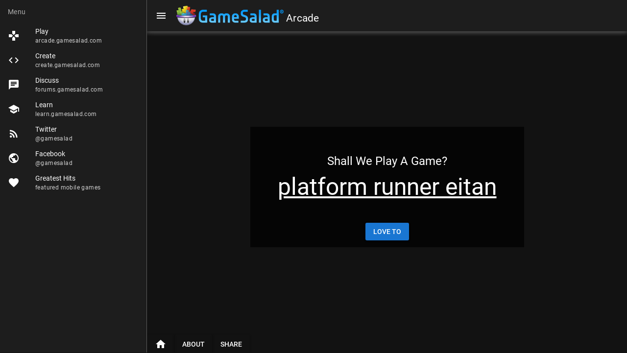

--- FILE ---
content_type: text/html; charset=utf-8
request_url: https://arcade.gamesalad.com/games/155385
body_size: 4160
content:
<!DOCTYPE html><html lang=en-US dir=ltr><head><script>window.__INITIAL_STATE__={"game":{"info":{"id":155385,"author_id":1596208,"app_id":1035349,"title":"platform runner eitan","description":"","width":1024,"height":768,"cdn_url":"http:\u002F\u002Fembed.gsrca.de\u002Fp\u002F9uun\u002FGEYWKOJ\u002Fplay.html","icon_url":"","screenshot_url":null,"gameproj_file_id":2074838,"allow_embed":1,"searchable_at":null,"featured_at":null,"hero_at":null,"created_at":"2020-04-29T03:30:17.000Z","updated_at":"2020-05-19T04:10:20.000Z","user_group_id":null,"assignment_id":null,"author":"moomooimafrog","username":"unknown","create":"6 years ago","created":"6 years ago"},"url":"https:\u002F\u002Farcade.gamesalad.com\u002Fgames\u002F155385","showHeader":true},"pageMeta":{"title":"platform runner eitan by moomooimafrog - GameSalad Arcade","url":"https:\u002F\u002Farcade.gamesalad.com\u002Fgames\u002F155385","image":"https:\u002F\u002Farcade.gamesalad.com\u002FMadeWithGameSalad.png","description":"Made with GameSalad by 'moomooimafrog', play 'platform runner eitan' on GameSalad Arcade. ","author":"GameSalad, Inc.","keywords":["games","video games","html5 games","browser games"]}};document.currentScript.remove()</script><title>platform runner eitan by moomooimafrog - GameSalad Arcade</title><meta name="description" content="Made with GameSalad by 'moomooimafrog', play 'platform runner eitan' on GameSalad Arcade. " data-qmeta="description"><meta name="keywords" content="games, video games, html5 games, browser games" data-qmeta="keywords"><meta property="og:site_name" content="GameSalad Arcade" data-qmeta="ogSiteName"><meta property="og:title" content="platform runner eitan by moomooimafrog - GameSalad Arcade" data-qmeta="ogTitle"><meta property="og:type" content="game" data-qmeta="ogType"><meta property="og:url" content="https://arcade.gamesalad.com/games/155385" data-qmeta="ogUrl"><meta property="og:image" content="https://arcade.gamesalad.com/MadeWithGameSalad.png" data-qmeta="ogImage"><meta property="og:description" content="Made with GameSalad by 'moomooimafrog', play 'platform runner eitan' on GameSalad Arcade. " data-qmeta="ogDesc"><meta property="fb:app_id" content="207859355923560" data-qmeta="fbAppId"><meta property="twitter:card" content="summary_large_image" data-qmeta="twitterCard"><meta property="twitter:site" content="@gamesalad" data-qmeta="twitterTitle"><meta property="game:author" data-qmeta="ogAuthor"><script type="application/ld+json" data-qmeta="ldJsonHome">{"@context":"https://schema.org/","@type":"WebSite","title":"GameSalad Arcade","url":"https://arcade.gamesalad.com/","image":"https://arcade.gamesalad.com/MadeWithGameSalad.png","description":"Play Games in your browser created by the GameSalad Community. Every game made with GameSalad Creator, the easiest way to build your own 2D mobile and HTML5 video games!"}</script><script type="application/ld+json" data-qmeta="ldJsonGame">{"@context":"https://schema.org/","@type":"VideoGame","title":"platform runner eitan by moomooimafrog - GameSalad Arcade","url":"https://arcade.gamesalad.com/games/155385","image":"https://arcade.gamesalad.com/MadeWithGameSalad.png","description":"Made with GameSalad by 'moomooimafrog', play 'platform runner eitan' on GameSalad Arcade. ","author":{"name":"GameSalad, Inc."},"publisher":"GameSalad, Inc."}</script> <title>GameSalad Arcade</title><meta charset=utf-8><meta name=description content="Share and Enjoy the latest GameSalad Creations!"><meta name=format-detection content="telephone=no"><meta name=msapplication-tap-highlight content=no><meta name=viewport content="user-scalable=no,initial-scale=1,maximum-scale=1,minimum-scale=1,width=device-width"><link rel=icon type=image/png sizes=128x128 href=/icons/favicon-128x128.png><link rel=icon type=image/png sizes=96x96 href=/icons/favicon-96x96.png><link rel=icon type=image/png sizes=32x32 href=/icons/favicon-32x32.png><link rel=icon type=image/png sizes=16x16 href=/icons/favicon-16x16.png><link rel=icon type=image/ico href=/favicon.ico><link rel=apple-touch-startup-image media="(device-width: 430px) and (device-height: 932px) and (-webkit-device-pixel-ratio: 3)" href=/icons/apple-launch-1290x2796.png><link rel=apple-touch-startup-image media="(device-width: 393px) and (device-height: 852px) and (-webkit-device-pixel-ratio: 3)" href=/icons/apple-launch-1179x2556.png><link rel=apple-touch-startup-image media="(device-width: 428px) and (device-height: 926px) and (-webkit-device-pixel-ratio: 3)" href=/icons/apple-launch-1284x2778.png><link rel=apple-touch-startup-image media="(device-width: 390px) and (device-height: 844px) and (-webkit-device-pixel-ratio: 3)" href=/icons/apple-launch-1170x2532.png><link rel=apple-touch-startup-image media="(device-width: 360px) and (device-height: 780px) and (-webkit-device-pixel-ratio: 3)" href=/icons/apple-launch-1080x2340.png><link rel=apple-touch-startup-image media="(device-width: 414px) and (device-height: 896px) and (-webkit-device-pixel-ratio: 2)" href=/icons/apple-launch-828x1792.png><link rel=apple-touch-startup-image media="(device-width: 375px) and (device-height: 812px) and (-webkit-device-pixel-ratio: 3)" href=/icons/apple-launch-1125x2436.png><link rel=apple-touch-startup-image media="(device-width: 414px) and (device-height: 896px) and (-webkit-device-pixel-ratio: 3)" href=/icons/apple-launch-1242x2688.png><link rel=apple-touch-startup-image media="(device-width: 375px) and (device-height: 667px) and (-webkit-device-pixel-ratio: 2)" href=/icons/apple-launch-750x1334.png><link rel=apple-touch-startup-image media="(device-width: 414px) and (device-height: 736px) and (-webkit-device-pixel-ratio: 3)" href=/icons/apple-launch-1242x2208.png><link rel=apple-touch-startup-image media="(device-width: 810px) and (device-height: 1080px) and (-webkit-device-pixel-ratio: 2)" href=/icons/apple-launch-1620x2160.png><link rel=apple-touch-startup-image media="(device-width: 768px) and (device-height: 1024px) and (-webkit-device-pixel-ratio: 2)" href=/icons/apple-launch-1536x2048.png><link rel=apple-touch-startup-image media="(device-width: 834px) and (device-height: 1112px) and (-webkit-device-pixel-ratio: 2)" href=/icons/apple-launch-1668x2224.png><link rel=apple-touch-startup-image media="(device-width: 834px) and (device-height: 1194px) and (-webkit-device-pixel-ratio: 2)" href=/icons/apple-launch-1668x2388.png><link rel=apple-touch-startup-image media="(device-width: 1024px) and (device-height: 1366px) and (-webkit-device-pixel-ratio: 2)" href=/icons/apple-launch-2048x2732.png><link rel=stylesheet href=https://cdnjs.cloudflare.com/ajax/libs/font-awesome/5.13.0/css/all.min.css integrity="sha256-h20CPZ0QyXlBuAw7A+KluUYx/3pK+c7lYEpqLTlxjYQ=" crossorigin=anonymous><script src="https://platform-api.sharethis.com/js/sharethis.js#property=64a87f630f9156001a291823&product=inline-share-buttons" async></script><script async src="https://www.googletagmanager.com/gtag/js?id=UA-5593122-1"></script><script>window.dataLayer = window.dataLayer || [];
      function gtag(){dataLayer.push(arguments);}
      gtag('consent', 'default', {
        'ad_storage': 'denied',
        'analytics_storage': 'denied'
      });
      gtag('js', new Date());
      gtag('config', 'UA-5593122-1');</script><script type=module crossorigin src=/assets/index.2b8bc586.js></script><link rel=stylesheet href=/assets/index.a9ad2c6a.css><link rel=manifest href=/manifest.json><meta name=theme-color content=#027be3><link rel=mask-icon href=/icons/safari-pinned-tab.svg color=#027be3><meta name=apple-mobile-web-app-capable content=yes><meta name=apple-mobile-web-app-status-bar-style content=default><meta name=msapplication-TileImage content=/icons/ms-icon-144x144.png><meta name=msapplication-TileColor content=#000000><meta name=apple-mobile-web-app-title content="GameSalad Arcade"><link rel=apple-touch-icon href=/icons/apple-icon-120x120.png><link rel=apple-touch-icon sizes=152x152 href=/icons/apple-icon-152x152.png><link rel=apple-touch-icon sizes=167x167 href=/icons/apple-icon-167x167.png><link rel=apple-touch-icon sizes=180x180 href=/icons/apple-icon-180x180.png><link rel="preload" href="/assets/KFOkCnqEu92Fr1MmgVxIIzQ.34e9582c.woff" as="font" type="font/woff" crossorigin><link rel="preload" href="/assets/KFOlCnqEu92Fr1MmSU5fBBc-.bf14c7d7.woff" as="font" type="font/woff" crossorigin><link rel="preload" href="/assets/KFOmCnqEu92Fr1Mu4mxM.f2abf7fb.woff" as="font" type="font/woff" crossorigin><link rel="preload" href="/assets/KFOlCnqEu92Fr1MmEU9fBBc-.9ce7f3ac.woff" as="font" type="font/woff" crossorigin><link rel="preload" href="/assets/KFOlCnqEu92Fr1MmWUlfBBc-.e0fd57c0.woff" as="font" type="font/woff" crossorigin><link rel="preload" href="/assets/KFOlCnqEu92Fr1MmYUtfBBc-.f6537e32.woff" as="font" type="font/woff" crossorigin><link rel="preload" href="/assets/flUhRq6tzZclQEJ-Vdg-IuiaDsNcIhQ8tQ.4a4dbc62.woff2" as="font" type="font/woff2" crossorigin><link rel="preload" href="/assets/flUhRq6tzZclQEJ-Vdg-IuiaDsNa.fd84f88b.woff" as="font" type="font/woff" crossorigin><link rel="preload" href="/assets/materialdesignicons-webfont.c1c004a9.woff2" as="font" type="font/woff2" crossorigin><link rel="preload" href="/assets/materialdesignicons-webfont.80bb28b3.woff" as="font" type="font/woff" crossorigin><link rel="modulepreload" href="/assets/MainLayout.f9ab4704.js" crossorigin><link rel="stylesheet" href="/assets/MainLayout.fd7fbd3c.css"><link rel="preload" href="/assets/LogoNewGradient.18d2add8.png" as="image" type="image/png"><link rel="modulepreload" href="/assets/GamePage.9d94b6c6.js" crossorigin><link rel="stylesheet" href="/assets/GamePage.d7413f2c.css"></head><body class="desktop no-touch body--dark" data-server-rendered><script id="qmeta-init">window.__Q_META__={"title":"platform runner eitan by moomooimafrog - GameSalad Arcade","meta":{"description":{"name":"description","content":"Made with GameSalad by 'moomooimafrog', play 'platform runner eitan' on GameSalad Arcade. "},"keywords":{"name":"keywords","content":"games, video games, html5 games, browser games"},"ogSiteName":{"property":"og:site_name","content":"GameSalad Arcade"},"ogTitle":{"property":"og:title","content":"platform runner eitan by moomooimafrog - GameSalad Arcade"},"ogType":{"property":"og:type","content":"game"},"ogUrl":{"property":"og:url","content":"https://arcade.gamesalad.com/games/155385"},"ogImage":{"property":"og:image","content":"https://arcade.gamesalad.com/MadeWithGameSalad.png"},"ogDesc":{"property":"og:description","content":"Made with GameSalad by 'moomooimafrog', play 'platform runner eitan' on GameSalad Arcade. "},"fbAppId":{"property":"fb:app_id","content":"207859355923560"},"twitterCard":{"property":"twitter:card","content":"summary_large_image"},"twitterTitle":{"property":"twitter:site","content":"@gamesalad"},"ogAuthor":{"property":"game:author"}},"link":{},"htmlAttr":{},"bodyAttr":{},"script":{"ldJsonHome":{"type":"application/ld+json","innerHTML":"{\"@context\":\"https://schema.org/\",\"@type\":\"WebSite\",\"title\":\"GameSalad Arcade\",\"url\":\"https://arcade.gamesalad.com/\",\"image\":\"https://arcade.gamesalad.com/MadeWithGameSalad.png\",\"description\":\"Play Games in your browser created by the GameSalad Community. Every game made with GameSalad Creator, the easiest way to build your own 2D mobile and HTML5 video games!\"}"},"ldJsonGame":{"type":"application/ld+json","innerHTML":"{\"@context\":\"https://schema.org/\",\"@type\":\"VideoGame\",\"title\":\"platform runner eitan by moomooimafrog - GameSalad Arcade\",\"url\":\"https://arcade.gamesalad.com/games/155385\",\"image\":\"https://arcade.gamesalad.com/MadeWithGameSalad.png\",\"description\":\"Made with GameSalad by 'moomooimafrog', play 'platform runner eitan' on GameSalad Arcade. \",\"author\":{\"name\":\"GameSalad, Inc.\"},\"publisher\":\"GameSalad, Inc.\"}"}}}</script> <div id=q-app><div class="q-layout q-layout--standard" style="min-height:0px;" tabindex="-1" data-v-65647f4b><!----><!----><header class="q-header q-layout__section--marginal fixed-top" style="" data-v-65647f4b><div class="q-toolbar row no-wrap items-center" role="toolbar" data-v-65647f4b><button class="q-btn q-btn-item non-selectable no-outline q-btn--flat q-btn--round q-btn--actionable q-focusable q-hoverable q-btn--dense" style="" tabindex="0" type="button" aria-label="Menu" data-v-65647f4b><span class="q-focus-helper"></span><span class="q-btn__content text-center col items-center q-anchor--skip justify-center row"><i class="q-icon notranslate material-icons" style="" aria-hidden="true" role="img">menu</i></span></button><div class="q-toolbar__title ellipsis row cursor-pointer" data-v-65647f4b><div class="main-logo" data-v-65647f4b><img src="/assets/LogoNewGradient.18d2add8.png" style="max-height:60px;" data-v-65647f4b></div><div class="main-title" data-v-65647f4b>Arcade</div></div><div class="xl lg md" data-v-65647f4b data-v-65647f4b>Share &amp; Enjoy</div></div><div class="q-layout__shadow absolute-full overflow-hidden no-pointer-events"></div><!----></header><div class="q-drawer-container" data-v-65647f4b><div class="q-drawer__opener fixed-left" aria-hidden="true"></div><div class="fullscreen q-drawer__backdrop hidden" style="background-color:rgba(0,0,0,0);" aria-hidden="true"></div><aside class="q-drawer q-drawer--left q-drawer--bordered q-drawer--dark q-dark q-layout--prevent-focus fixed q-drawer--on-top q-drawer--mobile q-drawer--top-padding" style="width:300px;transform:translateX(-300px);"><div class="q-drawer__content fit scroll"><div class="q-list q-list--dark" data-v-65647f4b><div style="" class="q-item__label q-item__label--header" data-v-65647f4b> Menu </div><!--[--><a class="q-item q-item-type row no-wrap q-item--dark q-item--clickable q-link cursor-pointer q-focusable q-hoverable" style="" role="listitem" tabindex="0" href="/" target data-v-65647f4b><div class="q-focus-helper" tabindex="-1"></div><div class="q-item__section column q-item__section--side justify-center q-item__section--avatar"><i class="q-icon notranslate material-icons" style="" aria-hidden="true" role="presentation">games</i></div><div class="q-item__section column q-item__section--main justify-center"><div style="" class="q-item__label">Play</div><div style="" class="q-item__label q-item__label--caption text-caption">arcade.gamesalad.com</div></div></a><a class="q-item q-item-type row no-wrap q-item--dark q-item--clickable q-link cursor-pointer q-focusable q-hoverable" style="" role="listitem" tabindex="0" href="https://creator.gamesalad.com" target="_blank" data-v-65647f4b><div class="q-focus-helper" tabindex="-1"></div><div class="q-item__section column q-item__section--side justify-center q-item__section--avatar"><i class="q-icon notranslate material-icons" style="" aria-hidden="true" role="presentation">code</i></div><div class="q-item__section column q-item__section--main justify-center"><div style="" class="q-item__label">Create</div><div style="" class="q-item__label q-item__label--caption text-caption">create.gamesalad.com</div></div></a><a class="q-item q-item-type row no-wrap q-item--dark q-item--clickable q-link cursor-pointer q-focusable q-hoverable" style="" role="listitem" tabindex="0" href="https://forums.gamesalad.com" target="_blank" data-v-65647f4b><div class="q-focus-helper" tabindex="-1"></div><div class="q-item__section column q-item__section--side justify-center q-item__section--avatar"><i class="q-icon notranslate material-icons" style="" aria-hidden="true" role="presentation">chat</i></div><div class="q-item__section column q-item__section--main justify-center"><div style="" class="q-item__label">Discuss</div><div style="" class="q-item__label q-item__label--caption text-caption">forums.gamesalad.com</div></div></a><a class="q-item q-item-type row no-wrap q-item--dark q-item--clickable q-link cursor-pointer q-focusable q-hoverable" style="" role="listitem" tabindex="0" href="https://learn.gamesalad.com" target="_blank" data-v-65647f4b><div class="q-focus-helper" tabindex="-1"></div><div class="q-item__section column q-item__section--side justify-center q-item__section--avatar"><i class="q-icon notranslate material-icons" style="" aria-hidden="true" role="presentation">school</i></div><div class="q-item__section column q-item__section--main justify-center"><div style="" class="q-item__label">Learn</div><div style="" class="q-item__label q-item__label--caption text-caption">learn.gamesalad.com</div></div></a><a class="q-item q-item-type row no-wrap q-item--dark q-item--clickable q-link cursor-pointer q-focusable q-hoverable" style="" role="listitem" tabindex="0" href="https://twitter.com/gamesalad" target="_blank" data-v-65647f4b><div class="q-focus-helper" tabindex="-1"></div><div class="q-item__section column q-item__section--side justify-center q-item__section--avatar"><i class="q-icon notranslate material-icons" style="" aria-hidden="true" role="presentation">rss_feed</i></div><div class="q-item__section column q-item__section--main justify-center"><div style="" class="q-item__label">Twitter</div><div style="" class="q-item__label q-item__label--caption text-caption">@gamesalad</div></div></a><a class="q-item q-item-type row no-wrap q-item--dark q-item--clickable q-link cursor-pointer q-focusable q-hoverable" style="" role="listitem" tabindex="0" href="https://www.facebook.com/gamesalad" target="_blank" data-v-65647f4b><div class="q-focus-helper" tabindex="-1"></div><div class="q-item__section column q-item__section--side justify-center q-item__section--avatar"><i class="q-icon notranslate material-icons" style="" aria-hidden="true" role="presentation">public</i></div><div class="q-item__section column q-item__section--main justify-center"><div style="" class="q-item__label">Facebook</div><div style="" class="q-item__label q-item__label--caption text-caption">@gamesalad</div></div></a><a class="q-item q-item-type row no-wrap q-item--dark q-item--clickable q-link cursor-pointer q-focusable q-hoverable" style="" role="listitem" tabindex="0" href="https://gamesalad.com/featured-games" target="_blank" data-v-65647f4b><div class="q-focus-helper" tabindex="-1"></div><div class="q-item__section column q-item__section--side justify-center q-item__section--avatar"><i class="q-icon notranslate material-icons" style="" aria-hidden="true" role="presentation">favorite</i></div><div class="q-item__section column q-item__section--main justify-center"><div style="" class="q-item__label">Greatest Hits</div><div style="" class="q-item__label q-item__label--caption text-caption">featured mobile games</div></div></a><!--]--></div></div></aside></div><div class="q-page-container" style="padding-top:50px;" data-v-65647f4b><main class="q-page flex full-width wrap items-start game-page content-stretch" style="min-height:calc(100vh - 50px);" data-v-65647f4b data-v-32e5c02a><!----><!----><div class="column no-wrap flex-center confirm-play" style="background: no-repeat url(null) center; background-size: cover;" data-v-32e5c02a><div class="q-mt-md text-center gametitle" data-v-32e5c02a><h5 data-v-32e5c02a>Ready Player One?</h5><h3 data-v-32e5c02a>platform runner eitan</h3><button class="q-btn q-btn-item non-selectable no-outline q-btn--standard q-btn--rectangle bg-primary text-white q-btn--actionable q-focusable q-hoverable" style="" tabindex="0" type="button" data-v-32e5c02a><span class="q-focus-helper"></span><span class="q-btn__content text-center col items-center q-anchor--skip justify-center row">Ready</span></button></div></div><div class="row game-menu" style="height:37px;" data-v-32e5c02a><a class="q-btn q-btn-item non-selectable no-outline q-btn--standard q-btn--rectangle q-btn--actionable q-focusable q-hoverable" style="" tabindex="0" href="/" data-v-32e5c02a><span class="q-focus-helper"></span><span class="q-btn__content text-center col items-center q-anchor--skip justify-center row"><i class="q-icon notranslate material-icons" style="" aria-hidden="true" role="img">home</i></span></a><!----><button class="q-btn q-btn-item non-selectable no-outline q-btn--standard q-btn--rectangle q-btn--actionable q-focusable q-hoverable" style="" tabindex="0" type="button" data-v-32e5c02a><span class="q-focus-helper"></span><span class="q-btn__content text-center col items-center q-anchor--skip justify-center row">About</span></button><button class="q-btn q-btn-item non-selectable no-outline q-btn--standard q-btn--rectangle q-btn--actionable q-focusable q-hoverable" style="" tabindex="0" type="button" data-v-32e5c02a><span class="q-focus-helper"></span><span class="q-btn__content text-center col items-center q-anchor--skip justify-center row">Share</span></button></div><!----><!----><!----></main></div></div></div></body></html>

--- FILE ---
content_type: text/css; charset=UTF-8
request_url: https://arcade.gamesalad.com/assets/index.a9ad2c6a.css
body_size: 86446
content:
@charset "UTF-8";@font-face{font-family:Roboto;font-style:normal;font-weight:100;src:url(/assets/KFOkCnqEu92Fr1MmgVxIIzQ.34e9582c.woff) format("woff")}@font-face{font-family:Roboto;font-style:normal;font-weight:300;src:url(/assets/KFOlCnqEu92Fr1MmSU5fBBc-.bf14c7d7.woff) format("woff")}@font-face{font-family:Roboto;font-style:normal;font-weight:400;src:url(/assets/KFOmCnqEu92Fr1Mu4mxM.f2abf7fb.woff) format("woff")}@font-face{font-family:Roboto;font-style:normal;font-weight:500;src:url(/assets/KFOlCnqEu92Fr1MmEU9fBBc-.9ce7f3ac.woff) format("woff")}@font-face{font-family:Roboto;font-style:normal;font-weight:700;src:url(/assets/KFOlCnqEu92Fr1MmWUlfBBc-.e0fd57c0.woff) format("woff")}@font-face{font-family:Roboto;font-style:normal;font-weight:900;src:url(/assets/KFOlCnqEu92Fr1MmYUtfBBc-.f6537e32.woff) format("woff")}@font-face{font-family:Material Icons;font-style:normal;font-weight:400;font-display:block;src:url(/assets/flUhRq6tzZclQEJ-Vdg-IuiaDsNcIhQ8tQ.4a4dbc62.woff2) format("woff2"),url(/assets/flUhRq6tzZclQEJ-Vdg-IuiaDsNa.fd84f88b.woff) format("woff")}.material-icons{font-family:Material Icons;font-weight:400;font-style:normal;display:inline-block;line-height:1;text-transform:none;letter-spacing:normal;word-wrap:normal;white-space:nowrap;direction:ltr;-webkit-font-smoothing:antialiased;text-rendering:optimizeLegibility;-moz-osx-font-smoothing:grayscale;font-feature-settings:"liga"}@font-face{font-family:Material Design Icons;src:url(/assets/materialdesignicons-webfont.c1c004a9.woff2) format("woff2"),url(/assets/materialdesignicons-webfont.80bb28b3.woff) format("woff");font-weight:400;font-style:normal;font-display:block}.mdi:before,.mdi-set{display:inline-block;font: 24px/1 Material Design Icons;font-size:inherit;text-rendering:auto;line-height:inherit;-webkit-font-smoothing:antialiased;-moz-osx-font-smoothing:grayscale}.mdi-ab-testing:before{content:"\f01c9"}.mdi-abacus:before{content:"\f16e0"}.mdi-abjad-arabic:before{content:"\f1328"}.mdi-abjad-hebrew:before{content:"\f1329"}.mdi-abugida-devanagari:before{content:"\f132a"}.mdi-abugida-thai:before{content:"\f132b"}.mdi-access-point:before{content:"\f0003"}.mdi-access-point-check:before{content:"\f1538"}.mdi-access-point-minus:before{content:"\f1539"}.mdi-access-point-network:before{content:"\f0002"}.mdi-access-point-network-off:before{content:"\f0be1"}.mdi-access-point-off:before{content:"\f1511"}.mdi-access-point-plus:before{content:"\f153a"}.mdi-access-point-remove:before{content:"\f153b"}.mdi-account:before{content:"\f0004"}.mdi-account-alert:before{content:"\f0005"}.mdi-account-alert-outline:before{content:"\f0b50"}.mdi-account-arrow-down:before{content:"\f1868"}.mdi-account-arrow-down-outline:before{content:"\f1869"}.mdi-account-arrow-left:before{content:"\f0b51"}.mdi-account-arrow-left-outline:before{content:"\f0b52"}.mdi-account-arrow-right:before{content:"\f0b53"}.mdi-account-arrow-right-outline:before{content:"\f0b54"}.mdi-account-arrow-up:before{content:"\f1867"}.mdi-account-arrow-up-outline:before{content:"\f186a"}.mdi-account-badge:before{content:"\f1b0a"}.mdi-account-badge-outline:before{content:"\f1b0b"}.mdi-account-box:before{content:"\f0006"}.mdi-account-box-multiple:before{content:"\f0934"}.mdi-account-box-multiple-outline:before{content:"\f100a"}.mdi-account-box-outline:before{content:"\f0007"}.mdi-account-cancel:before{content:"\f12df"}.mdi-account-cancel-outline:before{content:"\f12e0"}.mdi-account-card:before{content:"\f1ba4"}.mdi-account-card-outline:before{content:"\f1ba5"}.mdi-account-cash:before{content:"\f1097"}.mdi-account-cash-outline:before{content:"\f1098"}.mdi-account-check:before{content:"\f0008"}.mdi-account-check-outline:before{content:"\f0be2"}.mdi-account-child:before{content:"\f0a89"}.mdi-account-child-circle:before{content:"\f0a8a"}.mdi-account-child-outline:before{content:"\f10c8"}.mdi-account-circle:before{content:"\f0009"}.mdi-account-circle-outline:before{content:"\f0b55"}.mdi-account-clock:before{content:"\f0b56"}.mdi-account-clock-outline:before{content:"\f0b57"}.mdi-account-cog:before{content:"\f1370"}.mdi-account-cog-outline:before{content:"\f1371"}.mdi-account-convert:before{content:"\f000a"}.mdi-account-convert-outline:before{content:"\f1301"}.mdi-account-cowboy-hat:before{content:"\f0e9b"}.mdi-account-cowboy-hat-outline:before{content:"\f17f3"}.mdi-account-credit-card:before{content:"\f1ba6"}.mdi-account-credit-card-outline:before{content:"\f1ba7"}.mdi-account-details:before{content:"\f0631"}.mdi-account-details-outline:before{content:"\f1372"}.mdi-account-edit:before{content:"\f06bc"}.mdi-account-edit-outline:before{content:"\f0ffb"}.mdi-account-eye:before{content:"\f0420"}.mdi-account-eye-outline:before{content:"\f127b"}.mdi-account-filter:before{content:"\f0936"}.mdi-account-filter-outline:before{content:"\f0f9d"}.mdi-account-group:before{content:"\f0849"}.mdi-account-group-outline:before{content:"\f0b58"}.mdi-account-hard-hat:before{content:"\f05b5"}.mdi-account-hard-hat-outline:before{content:"\f1a1f"}.mdi-account-heart:before{content:"\f0899"}.mdi-account-heart-outline:before{content:"\f0be3"}.mdi-account-injury:before{content:"\f1815"}.mdi-account-injury-outline:before{content:"\f1816"}.mdi-account-key:before{content:"\f000b"}.mdi-account-key-outline:before{content:"\f0be4"}.mdi-account-lock:before{content:"\f115e"}.mdi-account-lock-open:before{content:"\f1960"}.mdi-account-lock-open-outline:before{content:"\f1961"}.mdi-account-lock-outline:before{content:"\f115f"}.mdi-account-minus:before{content:"\f000d"}.mdi-account-minus-outline:before{content:"\f0aec"}.mdi-account-multiple:before{content:"\f000e"}.mdi-account-multiple-check:before{content:"\f08c5"}.mdi-account-multiple-check-outline:before{content:"\f11fe"}.mdi-account-multiple-minus:before{content:"\f05d3"}.mdi-account-multiple-minus-outline:before{content:"\f0be5"}.mdi-account-multiple-outline:before{content:"\f000f"}.mdi-account-multiple-plus:before{content:"\f0010"}.mdi-account-multiple-plus-outline:before{content:"\f0800"}.mdi-account-multiple-remove:before{content:"\f120a"}.mdi-account-multiple-remove-outline:before{content:"\f120b"}.mdi-account-music:before{content:"\f0803"}.mdi-account-music-outline:before{content:"\f0ce9"}.mdi-account-network:before{content:"\f0011"}.mdi-account-network-off:before{content:"\f1af1"}.mdi-account-network-off-outline:before{content:"\f1af2"}.mdi-account-network-outline:before{content:"\f0be6"}.mdi-account-off:before{content:"\f0012"}.mdi-account-off-outline:before{content:"\f0be7"}.mdi-account-outline:before{content:"\f0013"}.mdi-account-plus:before{content:"\f0014"}.mdi-account-plus-outline:before{content:"\f0801"}.mdi-account-question:before{content:"\f0b59"}.mdi-account-question-outline:before{content:"\f0b5a"}.mdi-account-reactivate:before{content:"\f152b"}.mdi-account-reactivate-outline:before{content:"\f152c"}.mdi-account-remove:before{content:"\f0015"}.mdi-account-remove-outline:before{content:"\f0aed"}.mdi-account-school:before{content:"\f1a20"}.mdi-account-school-outline:before{content:"\f1a21"}.mdi-account-search:before{content:"\f0016"}.mdi-account-search-outline:before{content:"\f0935"}.mdi-account-settings:before{content:"\f0630"}.mdi-account-settings-outline:before{content:"\f10c9"}.mdi-account-star:before{content:"\f0017"}.mdi-account-star-outline:before{content:"\f0be8"}.mdi-account-supervisor:before{content:"\f0a8b"}.mdi-account-supervisor-circle:before{content:"\f0a8c"}.mdi-account-supervisor-circle-outline:before{content:"\f14ec"}.mdi-account-supervisor-outline:before{content:"\f112d"}.mdi-account-switch:before{content:"\f0019"}.mdi-account-switch-outline:before{content:"\f04cb"}.mdi-account-sync:before{content:"\f191b"}.mdi-account-sync-outline:before{content:"\f191c"}.mdi-account-tie:before{content:"\f0ce3"}.mdi-account-tie-hat:before{content:"\f1898"}.mdi-account-tie-hat-outline:before{content:"\f1899"}.mdi-account-tie-outline:before{content:"\f10ca"}.mdi-account-tie-voice:before{content:"\f1308"}.mdi-account-tie-voice-off:before{content:"\f130a"}.mdi-account-tie-voice-off-outline:before{content:"\f130b"}.mdi-account-tie-voice-outline:before{content:"\f1309"}.mdi-account-tie-woman:before{content:"\f1a8c"}.mdi-account-voice:before{content:"\f05cb"}.mdi-account-voice-off:before{content:"\f0ed4"}.mdi-account-wrench:before{content:"\f189a"}.mdi-account-wrench-outline:before{content:"\f189b"}.mdi-adjust:before{content:"\f001a"}.mdi-advertisements:before{content:"\f192a"}.mdi-advertisements-off:before{content:"\f192b"}.mdi-air-conditioner:before{content:"\f001b"}.mdi-air-filter:before{content:"\f0d43"}.mdi-air-horn:before{content:"\f0dac"}.mdi-air-humidifier:before{content:"\f1099"}.mdi-air-humidifier-off:before{content:"\f1466"}.mdi-air-purifier:before{content:"\f0d44"}.mdi-air-purifier-off:before{content:"\f1b57"}.mdi-airbag:before{content:"\f0be9"}.mdi-airballoon:before{content:"\f001c"}.mdi-airballoon-outline:before{content:"\f100b"}.mdi-airplane:before{content:"\f001d"}.mdi-airplane-alert:before{content:"\f187a"}.mdi-airplane-check:before{content:"\f187b"}.mdi-airplane-clock:before{content:"\f187c"}.mdi-airplane-cog:before{content:"\f187d"}.mdi-airplane-edit:before{content:"\f187e"}.mdi-airplane-landing:before{content:"\f05d4"}.mdi-airplane-marker:before{content:"\f187f"}.mdi-airplane-minus:before{content:"\f1880"}.mdi-airplane-off:before{content:"\f001e"}.mdi-airplane-plus:before{content:"\f1881"}.mdi-airplane-remove:before{content:"\f1882"}.mdi-airplane-search:before{content:"\f1883"}.mdi-airplane-settings:before{content:"\f1884"}.mdi-airplane-takeoff:before{content:"\f05d5"}.mdi-airport:before{content:"\f084b"}.mdi-alarm:before{content:"\f0020"}.mdi-alarm-bell:before{content:"\f078e"}.mdi-alarm-check:before{content:"\f0021"}.mdi-alarm-light:before{content:"\f078f"}.mdi-alarm-light-off:before{content:"\f171e"}.mdi-alarm-light-off-outline:before{content:"\f171f"}.mdi-alarm-light-outline:before{content:"\f0bea"}.mdi-alarm-multiple:before{content:"\f0022"}.mdi-alarm-note:before{content:"\f0e71"}.mdi-alarm-note-off:before{content:"\f0e72"}.mdi-alarm-off:before{content:"\f0023"}.mdi-alarm-panel:before{content:"\f15c4"}.mdi-alarm-panel-outline:before{content:"\f15c5"}.mdi-alarm-plus:before{content:"\f0024"}.mdi-alarm-snooze:before{content:"\f068e"}.mdi-album:before{content:"\f0025"}.mdi-alert:before{content:"\f0026"}.mdi-alert-box:before{content:"\f0027"}.mdi-alert-box-outline:before{content:"\f0ce4"}.mdi-alert-circle:before{content:"\f0028"}.mdi-alert-circle-check:before{content:"\f11ed"}.mdi-alert-circle-check-outline:before{content:"\f11ee"}.mdi-alert-circle-outline:before{content:"\f05d6"}.mdi-alert-decagram:before{content:"\f06bd"}.mdi-alert-decagram-outline:before{content:"\f0ce5"}.mdi-alert-minus:before{content:"\f14bb"}.mdi-alert-minus-outline:before{content:"\f14be"}.mdi-alert-octagon:before{content:"\f0029"}.mdi-alert-octagon-outline:before{content:"\f0ce6"}.mdi-alert-octagram:before{content:"\f0767"}.mdi-alert-octagram-outline:before{content:"\f0ce7"}.mdi-alert-outline:before{content:"\f002a"}.mdi-alert-plus:before{content:"\f14ba"}.mdi-alert-plus-outline:before{content:"\f14bd"}.mdi-alert-remove:before{content:"\f14bc"}.mdi-alert-remove-outline:before{content:"\f14bf"}.mdi-alert-rhombus:before{content:"\f11ce"}.mdi-alert-rhombus-outline:before{content:"\f11cf"}.mdi-alien:before{content:"\f089a"}.mdi-alien-outline:before{content:"\f10cb"}.mdi-align-horizontal-center:before{content:"\f11c3"}.mdi-align-horizontal-distribute:before{content:"\f1962"}.mdi-align-horizontal-left:before{content:"\f11c2"}.mdi-align-horizontal-right:before{content:"\f11c4"}.mdi-align-vertical-bottom:before{content:"\f11c5"}.mdi-align-vertical-center:before{content:"\f11c6"}.mdi-align-vertical-distribute:before{content:"\f1963"}.mdi-align-vertical-top:before{content:"\f11c7"}.mdi-all-inclusive:before{content:"\f06be"}.mdi-all-inclusive-box:before{content:"\f188d"}.mdi-all-inclusive-box-outline:before{content:"\f188e"}.mdi-allergy:before{content:"\f1258"}.mdi-alpha:before{content:"\f002b"}.mdi-alpha-a:before{content:"\f0aee"}.mdi-alpha-a-box:before{content:"\f0b08"}.mdi-alpha-a-box-outline:before{content:"\f0beb"}.mdi-alpha-a-circle:before{content:"\f0bec"}.mdi-alpha-a-circle-outline:before{content:"\f0bed"}.mdi-alpha-b:before{content:"\f0aef"}.mdi-alpha-b-box:before{content:"\f0b09"}.mdi-alpha-b-box-outline:before{content:"\f0bee"}.mdi-alpha-b-circle:before{content:"\f0bef"}.mdi-alpha-b-circle-outline:before{content:"\f0bf0"}.mdi-alpha-c:before{content:"\f0af0"}.mdi-alpha-c-box:before{content:"\f0b0a"}.mdi-alpha-c-box-outline:before{content:"\f0bf1"}.mdi-alpha-c-circle:before{content:"\f0bf2"}.mdi-alpha-c-circle-outline:before{content:"\f0bf3"}.mdi-alpha-d:before{content:"\f0af1"}.mdi-alpha-d-box:before{content:"\f0b0b"}.mdi-alpha-d-box-outline:before{content:"\f0bf4"}.mdi-alpha-d-circle:before{content:"\f0bf5"}.mdi-alpha-d-circle-outline:before{content:"\f0bf6"}.mdi-alpha-e:before{content:"\f0af2"}.mdi-alpha-e-box:before{content:"\f0b0c"}.mdi-alpha-e-box-outline:before{content:"\f0bf7"}.mdi-alpha-e-circle:before{content:"\f0bf8"}.mdi-alpha-e-circle-outline:before{content:"\f0bf9"}.mdi-alpha-f:before{content:"\f0af3"}.mdi-alpha-f-box:before{content:"\f0b0d"}.mdi-alpha-f-box-outline:before{content:"\f0bfa"}.mdi-alpha-f-circle:before{content:"\f0bfb"}.mdi-alpha-f-circle-outline:before{content:"\f0bfc"}.mdi-alpha-g:before{content:"\f0af4"}.mdi-alpha-g-box:before{content:"\f0b0e"}.mdi-alpha-g-box-outline:before{content:"\f0bfd"}.mdi-alpha-g-circle:before{content:"\f0bfe"}.mdi-alpha-g-circle-outline:before{content:"\f0bff"}.mdi-alpha-h:before{content:"\f0af5"}.mdi-alpha-h-box:before{content:"\f0b0f"}.mdi-alpha-h-box-outline:before{content:"\f0c00"}.mdi-alpha-h-circle:before{content:"\f0c01"}.mdi-alpha-h-circle-outline:before{content:"\f0c02"}.mdi-alpha-i:before{content:"\f0af6"}.mdi-alpha-i-box:before{content:"\f0b10"}.mdi-alpha-i-box-outline:before{content:"\f0c03"}.mdi-alpha-i-circle:before{content:"\f0c04"}.mdi-alpha-i-circle-outline:before{content:"\f0c05"}.mdi-alpha-j:before{content:"\f0af7"}.mdi-alpha-j-box:before{content:"\f0b11"}.mdi-alpha-j-box-outline:before{content:"\f0c06"}.mdi-alpha-j-circle:before{content:"\f0c07"}.mdi-alpha-j-circle-outline:before{content:"\f0c08"}.mdi-alpha-k:before{content:"\f0af8"}.mdi-alpha-k-box:before{content:"\f0b12"}.mdi-alpha-k-box-outline:before{content:"\f0c09"}.mdi-alpha-k-circle:before{content:"\f0c0a"}.mdi-alpha-k-circle-outline:before{content:"\f0c0b"}.mdi-alpha-l:before{content:"\f0af9"}.mdi-alpha-l-box:before{content:"\f0b13"}.mdi-alpha-l-box-outline:before{content:"\f0c0c"}.mdi-alpha-l-circle:before{content:"\f0c0d"}.mdi-alpha-l-circle-outline:before{content:"\f0c0e"}.mdi-alpha-m:before{content:"\f0afa"}.mdi-alpha-m-box:before{content:"\f0b14"}.mdi-alpha-m-box-outline:before{content:"\f0c0f"}.mdi-alpha-m-circle:before{content:"\f0c10"}.mdi-alpha-m-circle-outline:before{content:"\f0c11"}.mdi-alpha-n:before{content:"\f0afb"}.mdi-alpha-n-box:before{content:"\f0b15"}.mdi-alpha-n-box-outline:before{content:"\f0c12"}.mdi-alpha-n-circle:before{content:"\f0c13"}.mdi-alpha-n-circle-outline:before{content:"\f0c14"}.mdi-alpha-o:before{content:"\f0afc"}.mdi-alpha-o-box:before{content:"\f0b16"}.mdi-alpha-o-box-outline:before{content:"\f0c15"}.mdi-alpha-o-circle:before{content:"\f0c16"}.mdi-alpha-o-circle-outline:before{content:"\f0c17"}.mdi-alpha-p:before{content:"\f0afd"}.mdi-alpha-p-box:before{content:"\f0b17"}.mdi-alpha-p-box-outline:before{content:"\f0c18"}.mdi-alpha-p-circle:before{content:"\f0c19"}.mdi-alpha-p-circle-outline:before{content:"\f0c1a"}.mdi-alpha-q:before{content:"\f0afe"}.mdi-alpha-q-box:before{content:"\f0b18"}.mdi-alpha-q-box-outline:before{content:"\f0c1b"}.mdi-alpha-q-circle:before{content:"\f0c1c"}.mdi-alpha-q-circle-outline:before{content:"\f0c1d"}.mdi-alpha-r:before{content:"\f0aff"}.mdi-alpha-r-box:before{content:"\f0b19"}.mdi-alpha-r-box-outline:before{content:"\f0c1e"}.mdi-alpha-r-circle:before{content:"\f0c1f"}.mdi-alpha-r-circle-outline:before{content:"\f0c20"}.mdi-alpha-s:before{content:"\f0b00"}.mdi-alpha-s-box:before{content:"\f0b1a"}.mdi-alpha-s-box-outline:before{content:"\f0c21"}.mdi-alpha-s-circle:before{content:"\f0c22"}.mdi-alpha-s-circle-outline:before{content:"\f0c23"}.mdi-alpha-t:before{content:"\f0b01"}.mdi-alpha-t-box:before{content:"\f0b1b"}.mdi-alpha-t-box-outline:before{content:"\f0c24"}.mdi-alpha-t-circle:before{content:"\f0c25"}.mdi-alpha-t-circle-outline:before{content:"\f0c26"}.mdi-alpha-u:before{content:"\f0b02"}.mdi-alpha-u-box:before{content:"\f0b1c"}.mdi-alpha-u-box-outline:before{content:"\f0c27"}.mdi-alpha-u-circle:before{content:"\f0c28"}.mdi-alpha-u-circle-outline:before{content:"\f0c29"}.mdi-alpha-v:before{content:"\f0b03"}.mdi-alpha-v-box:before{content:"\f0b1d"}.mdi-alpha-v-box-outline:before{content:"\f0c2a"}.mdi-alpha-v-circle:before{content:"\f0c2b"}.mdi-alpha-v-circle-outline:before{content:"\f0c2c"}.mdi-alpha-w:before{content:"\f0b04"}.mdi-alpha-w-box:before{content:"\f0b1e"}.mdi-alpha-w-box-outline:before{content:"\f0c2d"}.mdi-alpha-w-circle:before{content:"\f0c2e"}.mdi-alpha-w-circle-outline:before{content:"\f0c2f"}.mdi-alpha-x:before{content:"\f0b05"}.mdi-alpha-x-box:before{content:"\f0b1f"}.mdi-alpha-x-box-outline:before{content:"\f0c30"}.mdi-alpha-x-circle:before{content:"\f0c31"}.mdi-alpha-x-circle-outline:before{content:"\f0c32"}.mdi-alpha-y:before{content:"\f0b06"}.mdi-alpha-y-box:before{content:"\f0b20"}.mdi-alpha-y-box-outline:before{content:"\f0c33"}.mdi-alpha-y-circle:before{content:"\f0c34"}.mdi-alpha-y-circle-outline:before{content:"\f0c35"}.mdi-alpha-z:before{content:"\f0b07"}.mdi-alpha-z-box:before{content:"\f0b21"}.mdi-alpha-z-box-outline:before{content:"\f0c36"}.mdi-alpha-z-circle:before{content:"\f0c37"}.mdi-alpha-z-circle-outline:before{content:"\f0c38"}.mdi-alphabet-aurebesh:before{content:"\f132c"}.mdi-alphabet-cyrillic:before{content:"\f132d"}.mdi-alphabet-greek:before{content:"\f132e"}.mdi-alphabet-latin:before{content:"\f132f"}.mdi-alphabet-piqad:before{content:"\f1330"}.mdi-alphabet-tengwar:before{content:"\f1337"}.mdi-alphabetical:before{content:"\f002c"}.mdi-alphabetical-off:before{content:"\f100c"}.mdi-alphabetical-variant:before{content:"\f100d"}.mdi-alphabetical-variant-off:before{content:"\f100e"}.mdi-altimeter:before{content:"\f05d7"}.mdi-ambulance:before{content:"\f002f"}.mdi-ammunition:before{content:"\f0ce8"}.mdi-ampersand:before{content:"\f0a8d"}.mdi-amplifier:before{content:"\f0030"}.mdi-amplifier-off:before{content:"\f11b5"}.mdi-anchor:before{content:"\f0031"}.mdi-android:before{content:"\f0032"}.mdi-android-studio:before{content:"\f0034"}.mdi-angle-acute:before{content:"\f0937"}.mdi-angle-obtuse:before{content:"\f0938"}.mdi-angle-right:before{content:"\f0939"}.mdi-angular:before{content:"\f06b2"}.mdi-angularjs:before{content:"\f06bf"}.mdi-animation:before{content:"\f05d8"}.mdi-animation-outline:before{content:"\f0a8f"}.mdi-animation-play:before{content:"\f093a"}.mdi-animation-play-outline:before{content:"\f0a90"}.mdi-ansible:before{content:"\f109a"}.mdi-antenna:before{content:"\f1119"}.mdi-anvil:before{content:"\f089b"}.mdi-apache-kafka:before{content:"\f100f"}.mdi-api:before{content:"\f109b"}.mdi-api-off:before{content:"\f1257"}.mdi-apple:before{content:"\f0035"}.mdi-apple-finder:before{content:"\f0036"}.mdi-apple-icloud:before{content:"\f0038"}.mdi-apple-ios:before{content:"\f0037"}.mdi-apple-keyboard-caps:before{content:"\f0632"}.mdi-apple-keyboard-command:before{content:"\f0633"}.mdi-apple-keyboard-control:before{content:"\f0634"}.mdi-apple-keyboard-option:before{content:"\f0635"}.mdi-apple-keyboard-shift:before{content:"\f0636"}.mdi-apple-safari:before{content:"\f0039"}.mdi-application:before{content:"\f08c6"}.mdi-application-array:before{content:"\f10f5"}.mdi-application-array-outline:before{content:"\f10f6"}.mdi-application-braces:before{content:"\f10f7"}.mdi-application-braces-outline:before{content:"\f10f8"}.mdi-application-brackets:before{content:"\f0c8b"}.mdi-application-brackets-outline:before{content:"\f0c8c"}.mdi-application-cog:before{content:"\f0675"}.mdi-application-cog-outline:before{content:"\f1577"}.mdi-application-edit:before{content:"\f00ae"}.mdi-application-edit-outline:before{content:"\f0619"}.mdi-application-export:before{content:"\f0dad"}.mdi-application-import:before{content:"\f0dae"}.mdi-application-outline:before{content:"\f0614"}.mdi-application-parentheses:before{content:"\f10f9"}.mdi-application-parentheses-outline:before{content:"\f10fa"}.mdi-application-settings:before{content:"\f0b60"}.mdi-application-settings-outline:before{content:"\f1555"}.mdi-application-variable:before{content:"\f10fb"}.mdi-application-variable-outline:before{content:"\f10fc"}.mdi-approximately-equal:before{content:"\f0f9e"}.mdi-approximately-equal-box:before{content:"\f0f9f"}.mdi-apps:before{content:"\f003b"}.mdi-apps-box:before{content:"\f0d46"}.mdi-arch:before{content:"\f08c7"}.mdi-archive:before{content:"\f003c"}.mdi-archive-alert:before{content:"\f14fd"}.mdi-archive-alert-outline:before{content:"\f14fe"}.mdi-archive-arrow-down:before{content:"\f1259"}.mdi-archive-arrow-down-outline:before{content:"\f125a"}.mdi-archive-arrow-up:before{content:"\f125b"}.mdi-archive-arrow-up-outline:before{content:"\f125c"}.mdi-archive-cancel:before{content:"\f174b"}.mdi-archive-cancel-outline:before{content:"\f174c"}.mdi-archive-check:before{content:"\f174d"}.mdi-archive-check-outline:before{content:"\f174e"}.mdi-archive-clock:before{content:"\f174f"}.mdi-archive-clock-outline:before{content:"\f1750"}.mdi-archive-cog:before{content:"\f1751"}.mdi-archive-cog-outline:before{content:"\f1752"}.mdi-archive-edit:before{content:"\f1753"}.mdi-archive-edit-outline:before{content:"\f1754"}.mdi-archive-eye:before{content:"\f1755"}.mdi-archive-eye-outline:before{content:"\f1756"}.mdi-archive-lock:before{content:"\f1757"}.mdi-archive-lock-open:before{content:"\f1758"}.mdi-archive-lock-open-outline:before{content:"\f1759"}.mdi-archive-lock-outline:before{content:"\f175a"}.mdi-archive-marker:before{content:"\f175b"}.mdi-archive-marker-outline:before{content:"\f175c"}.mdi-archive-minus:before{content:"\f175d"}.mdi-archive-minus-outline:before{content:"\f175e"}.mdi-archive-music:before{content:"\f175f"}.mdi-archive-music-outline:before{content:"\f1760"}.mdi-archive-off:before{content:"\f1761"}.mdi-archive-off-outline:before{content:"\f1762"}.mdi-archive-outline:before{content:"\f120e"}.mdi-archive-plus:before{content:"\f1763"}.mdi-archive-plus-outline:before{content:"\f1764"}.mdi-archive-refresh:before{content:"\f1765"}.mdi-archive-refresh-outline:before{content:"\f1766"}.mdi-archive-remove:before{content:"\f1767"}.mdi-archive-remove-outline:before{content:"\f1768"}.mdi-archive-search:before{content:"\f1769"}.mdi-archive-search-outline:before{content:"\f176a"}.mdi-archive-settings:before{content:"\f176b"}.mdi-archive-settings-outline:before{content:"\f176c"}.mdi-archive-star:before{content:"\f176d"}.mdi-archive-star-outline:before{content:"\f176e"}.mdi-archive-sync:before{content:"\f176f"}.mdi-archive-sync-outline:before{content:"\f1770"}.mdi-arm-flex:before{content:"\f0fd7"}.mdi-arm-flex-outline:before{content:"\f0fd6"}.mdi-arrange-bring-forward:before{content:"\f003d"}.mdi-arrange-bring-to-front:before{content:"\f003e"}.mdi-arrange-send-backward:before{content:"\f003f"}.mdi-arrange-send-to-back:before{content:"\f0040"}.mdi-arrow-all:before{content:"\f0041"}.mdi-arrow-bottom-left:before{content:"\f0042"}.mdi-arrow-bottom-left-bold-box:before{content:"\f1964"}.mdi-arrow-bottom-left-bold-box-outline:before{content:"\f1965"}.mdi-arrow-bottom-left-bold-outline:before{content:"\f09b7"}.mdi-arrow-bottom-left-thick:before{content:"\f09b8"}.mdi-arrow-bottom-left-thin:before{content:"\f19b6"}.mdi-arrow-bottom-left-thin-circle-outline:before{content:"\f1596"}.mdi-arrow-bottom-right:before{content:"\f0043"}.mdi-arrow-bottom-right-bold-box:before{content:"\f1966"}.mdi-arrow-bottom-right-bold-box-outline:before{content:"\f1967"}.mdi-arrow-bottom-right-bold-outline:before{content:"\f09b9"}.mdi-arrow-bottom-right-thick:before{content:"\f09ba"}.mdi-arrow-bottom-right-thin:before{content:"\f19b7"}.mdi-arrow-bottom-right-thin-circle-outline:before{content:"\f1595"}.mdi-arrow-collapse:before{content:"\f0615"}.mdi-arrow-collapse-all:before{content:"\f0044"}.mdi-arrow-collapse-down:before{content:"\f0792"}.mdi-arrow-collapse-horizontal:before{content:"\f084c"}.mdi-arrow-collapse-left:before{content:"\f0793"}.mdi-arrow-collapse-right:before{content:"\f0794"}.mdi-arrow-collapse-up:before{content:"\f0795"}.mdi-arrow-collapse-vertical:before{content:"\f084d"}.mdi-arrow-decision:before{content:"\f09bb"}.mdi-arrow-decision-auto:before{content:"\f09bc"}.mdi-arrow-decision-auto-outline:before{content:"\f09bd"}.mdi-arrow-decision-outline:before{content:"\f09be"}.mdi-arrow-down:before{content:"\f0045"}.mdi-arrow-down-bold:before{content:"\f072e"}.mdi-arrow-down-bold-box:before{content:"\f072f"}.mdi-arrow-down-bold-box-outline:before{content:"\f0730"}.mdi-arrow-down-bold-circle:before{content:"\f0047"}.mdi-arrow-down-bold-circle-outline:before{content:"\f0048"}.mdi-arrow-down-bold-hexagon-outline:before{content:"\f0049"}.mdi-arrow-down-bold-outline:before{content:"\f09bf"}.mdi-arrow-down-box:before{content:"\f06c0"}.mdi-arrow-down-circle:before{content:"\f0cdb"}.mdi-arrow-down-circle-outline:before{content:"\f0cdc"}.mdi-arrow-down-drop-circle:before{content:"\f004a"}.mdi-arrow-down-drop-circle-outline:before{content:"\f004b"}.mdi-arrow-down-left:before{content:"\f17a1"}.mdi-arrow-down-left-bold:before{content:"\f17a2"}.mdi-arrow-down-right:before{content:"\f17a3"}.mdi-arrow-down-right-bold:before{content:"\f17a4"}.mdi-arrow-down-thick:before{content:"\f0046"}.mdi-arrow-down-thin:before{content:"\f19b3"}.mdi-arrow-down-thin-circle-outline:before{content:"\f1599"}.mdi-arrow-expand:before{content:"\f0616"}.mdi-arrow-expand-all:before{content:"\f004c"}.mdi-arrow-expand-down:before{content:"\f0796"}.mdi-arrow-expand-horizontal:before{content:"\f084e"}.mdi-arrow-expand-left:before{content:"\f0797"}.mdi-arrow-expand-right:before{content:"\f0798"}.mdi-arrow-expand-up:before{content:"\f0799"}.mdi-arrow-expand-vertical:before{content:"\f084f"}.mdi-arrow-horizontal-lock:before{content:"\f115b"}.mdi-arrow-left:before{content:"\f004d"}.mdi-arrow-left-bold:before{content:"\f0731"}.mdi-arrow-left-bold-box:before{content:"\f0732"}.mdi-arrow-left-bold-box-outline:before{content:"\f0733"}.mdi-arrow-left-bold-circle:before{content:"\f004f"}.mdi-arrow-left-bold-circle-outline:before{content:"\f0050"}.mdi-arrow-left-bold-hexagon-outline:before{content:"\f0051"}.mdi-arrow-left-bold-outline:before{content:"\f09c0"}.mdi-arrow-left-bottom:before{content:"\f17a5"}.mdi-arrow-left-bottom-bold:before{content:"\f17a6"}.mdi-arrow-left-box:before{content:"\f06c1"}.mdi-arrow-left-circle:before{content:"\f0cdd"}.mdi-arrow-left-circle-outline:before{content:"\f0cde"}.mdi-arrow-left-drop-circle:before{content:"\f0052"}.mdi-arrow-left-drop-circle-outline:before{content:"\f0053"}.mdi-arrow-left-right:before{content:"\f0e73"}.mdi-arrow-left-right-bold:before{content:"\f0e74"}.mdi-arrow-left-right-bold-outline:before{content:"\f09c1"}.mdi-arrow-left-thick:before{content:"\f004e"}.mdi-arrow-left-thin:before{content:"\f19b1"}.mdi-arrow-left-thin-circle-outline:before{content:"\f159a"}.mdi-arrow-left-top:before{content:"\f17a7"}.mdi-arrow-left-top-bold:before{content:"\f17a8"}.mdi-arrow-projectile:before{content:"\f1840"}.mdi-arrow-projectile-multiple:before{content:"\f183f"}.mdi-arrow-right:before{content:"\f0054"}.mdi-arrow-right-bold:before{content:"\f0734"}.mdi-arrow-right-bold-box:before{content:"\f0735"}.mdi-arrow-right-bold-box-outline:before{content:"\f0736"}.mdi-arrow-right-bold-circle:before{content:"\f0056"}.mdi-arrow-right-bold-circle-outline:before{content:"\f0057"}.mdi-arrow-right-bold-hexagon-outline:before{content:"\f0058"}.mdi-arrow-right-bold-outline:before{content:"\f09c2"}.mdi-arrow-right-bottom:before{content:"\f17a9"}.mdi-arrow-right-bottom-bold:before{content:"\f17aa"}.mdi-arrow-right-box:before{content:"\f06c2"}.mdi-arrow-right-circle:before{content:"\f0cdf"}.mdi-arrow-right-circle-outline:before{content:"\f0ce0"}.mdi-arrow-right-drop-circle:before{content:"\f0059"}.mdi-arrow-right-drop-circle-outline:before{content:"\f005a"}.mdi-arrow-right-thick:before{content:"\f0055"}.mdi-arrow-right-thin:before{content:"\f19b0"}.mdi-arrow-right-thin-circle-outline:before{content:"\f1598"}.mdi-arrow-right-top:before{content:"\f17ab"}.mdi-arrow-right-top-bold:before{content:"\f17ac"}.mdi-arrow-split-horizontal:before{content:"\f093b"}.mdi-arrow-split-vertical:before{content:"\f093c"}.mdi-arrow-top-left:before{content:"\f005b"}.mdi-arrow-top-left-bold-box:before{content:"\f1968"}.mdi-arrow-top-left-bold-box-outline:before{content:"\f1969"}.mdi-arrow-top-left-bold-outline:before{content:"\f09c3"}.mdi-arrow-top-left-bottom-right:before{content:"\f0e75"}.mdi-arrow-top-left-bottom-right-bold:before{content:"\f0e76"}.mdi-arrow-top-left-thick:before{content:"\f09c4"}.mdi-arrow-top-left-thin:before{content:"\f19b5"}.mdi-arrow-top-left-thin-circle-outline:before{content:"\f1593"}.mdi-arrow-top-right:before{content:"\f005c"}.mdi-arrow-top-right-bold-box:before{content:"\f196a"}.mdi-arrow-top-right-bold-box-outline:before{content:"\f196b"}.mdi-arrow-top-right-bold-outline:before{content:"\f09c5"}.mdi-arrow-top-right-bottom-left:before{content:"\f0e77"}.mdi-arrow-top-right-bottom-left-bold:before{content:"\f0e78"}.mdi-arrow-top-right-thick:before{content:"\f09c6"}.mdi-arrow-top-right-thin:before{content:"\f19b4"}.mdi-arrow-top-right-thin-circle-outline:before{content:"\f1594"}.mdi-arrow-u-down-left:before{content:"\f17ad"}.mdi-arrow-u-down-left-bold:before{content:"\f17ae"}.mdi-arrow-u-down-right:before{content:"\f17af"}.mdi-arrow-u-down-right-bold:before{content:"\f17b0"}.mdi-arrow-u-left-bottom:before{content:"\f17b1"}.mdi-arrow-u-left-bottom-bold:before{content:"\f17b2"}.mdi-arrow-u-left-top:before{content:"\f17b3"}.mdi-arrow-u-left-top-bold:before{content:"\f17b4"}.mdi-arrow-u-right-bottom:before{content:"\f17b5"}.mdi-arrow-u-right-bottom-bold:before{content:"\f17b6"}.mdi-arrow-u-right-top:before{content:"\f17b7"}.mdi-arrow-u-right-top-bold:before{content:"\f17b8"}.mdi-arrow-u-up-left:before{content:"\f17b9"}.mdi-arrow-u-up-left-bold:before{content:"\f17ba"}.mdi-arrow-u-up-right:before{content:"\f17bb"}.mdi-arrow-u-up-right-bold:before{content:"\f17bc"}.mdi-arrow-up:before{content:"\f005d"}.mdi-arrow-up-bold:before{content:"\f0737"}.mdi-arrow-up-bold-box:before{content:"\f0738"}.mdi-arrow-up-bold-box-outline:before{content:"\f0739"}.mdi-arrow-up-bold-circle:before{content:"\f005f"}.mdi-arrow-up-bold-circle-outline:before{content:"\f0060"}.mdi-arrow-up-bold-hexagon-outline:before{content:"\f0061"}.mdi-arrow-up-bold-outline:before{content:"\f09c7"}.mdi-arrow-up-box:before{content:"\f06c3"}.mdi-arrow-up-circle:before{content:"\f0ce1"}.mdi-arrow-up-circle-outline:before{content:"\f0ce2"}.mdi-arrow-up-down:before{content:"\f0e79"}.mdi-arrow-up-down-bold:before{content:"\f0e7a"}.mdi-arrow-up-down-bold-outline:before{content:"\f09c8"}.mdi-arrow-up-drop-circle:before{content:"\f0062"}.mdi-arrow-up-drop-circle-outline:before{content:"\f0063"}.mdi-arrow-up-left:before{content:"\f17bd"}.mdi-arrow-up-left-bold:before{content:"\f17be"}.mdi-arrow-up-right:before{content:"\f17bf"}.mdi-arrow-up-right-bold:before{content:"\f17c0"}.mdi-arrow-up-thick:before{content:"\f005e"}.mdi-arrow-up-thin:before{content:"\f19b2"}.mdi-arrow-up-thin-circle-outline:before{content:"\f1597"}.mdi-arrow-vertical-lock:before{content:"\f115c"}.mdi-artboard:before{content:"\f1b9a"}.mdi-artstation:before{content:"\f0b5b"}.mdi-aspect-ratio:before{content:"\f0a24"}.mdi-assistant:before{content:"\f0064"}.mdi-asterisk:before{content:"\f06c4"}.mdi-asterisk-circle-outline:before{content:"\f1a27"}.mdi-at:before{content:"\f0065"}.mdi-atlassian:before{content:"\f0804"}.mdi-atm:before{content:"\f0d47"}.mdi-atom:before{content:"\f0768"}.mdi-atom-variant:before{content:"\f0e7b"}.mdi-attachment:before{content:"\f0066"}.mdi-attachment-check:before{content:"\f1ac1"}.mdi-attachment-lock:before{content:"\f19c4"}.mdi-attachment-minus:before{content:"\f1ac2"}.mdi-attachment-off:before{content:"\f1ac3"}.mdi-attachment-plus:before{content:"\f1ac4"}.mdi-attachment-remove:before{content:"\f1ac5"}.mdi-atv:before{content:"\f1b70"}.mdi-audio-input-rca:before{content:"\f186b"}.mdi-audio-input-stereo-minijack:before{content:"\f186c"}.mdi-audio-input-xlr:before{content:"\f186d"}.mdi-audio-video:before{content:"\f093d"}.mdi-audio-video-off:before{content:"\f11b6"}.mdi-augmented-reality:before{content:"\f0850"}.mdi-auto-download:before{content:"\f137e"}.mdi-auto-fix:before{content:"\f0068"}.mdi-auto-upload:before{content:"\f0069"}.mdi-autorenew:before{content:"\f006a"}.mdi-autorenew-off:before{content:"\f19e7"}.mdi-av-timer:before{content:"\f006b"}.mdi-awning:before{content:"\f1b87"}.mdi-awning-outline:before{content:"\f1b88"}.mdi-aws:before{content:"\f0e0f"}.mdi-axe:before{content:"\f08c8"}.mdi-axe-battle:before{content:"\f1842"}.mdi-axis:before{content:"\f0d48"}.mdi-axis-arrow:before{content:"\f0d49"}.mdi-axis-arrow-info:before{content:"\f140e"}.mdi-axis-arrow-lock:before{content:"\f0d4a"}.mdi-axis-lock:before{content:"\f0d4b"}.mdi-axis-x-arrow:before{content:"\f0d4c"}.mdi-axis-x-arrow-lock:before{content:"\f0d4d"}.mdi-axis-x-rotate-clockwise:before{content:"\f0d4e"}.mdi-axis-x-rotate-counterclockwise:before{content:"\f0d4f"}.mdi-axis-x-y-arrow-lock:before{content:"\f0d50"}.mdi-axis-y-arrow:before{content:"\f0d51"}.mdi-axis-y-arrow-lock:before{content:"\f0d52"}.mdi-axis-y-rotate-clockwise:before{content:"\f0d53"}.mdi-axis-y-rotate-counterclockwise:before{content:"\f0d54"}.mdi-axis-z-arrow:before{content:"\f0d55"}.mdi-axis-z-arrow-lock:before{content:"\f0d56"}.mdi-axis-z-rotate-clockwise:before{content:"\f0d57"}.mdi-axis-z-rotate-counterclockwise:before{content:"\f0d58"}.mdi-babel:before{content:"\f0a25"}.mdi-baby:before{content:"\f006c"}.mdi-baby-bottle:before{content:"\f0f39"}.mdi-baby-bottle-outline:before{content:"\f0f3a"}.mdi-baby-buggy:before{content:"\f13e0"}.mdi-baby-buggy-off:before{content:"\f1af3"}.mdi-baby-carriage:before{content:"\f068f"}.mdi-baby-carriage-off:before{content:"\f0fa0"}.mdi-baby-face:before{content:"\f0e7c"}.mdi-baby-face-outline:before{content:"\f0e7d"}.mdi-backburger:before{content:"\f006d"}.mdi-backspace:before{content:"\f006e"}.mdi-backspace-outline:before{content:"\f0b5c"}.mdi-backspace-reverse:before{content:"\f0e7e"}.mdi-backspace-reverse-outline:before{content:"\f0e7f"}.mdi-backup-restore:before{content:"\f006f"}.mdi-bacteria:before{content:"\f0ed5"}.mdi-bacteria-outline:before{content:"\f0ed6"}.mdi-badge-account:before{content:"\f0da7"}.mdi-badge-account-alert:before{content:"\f0da8"}.mdi-badge-account-alert-outline:before{content:"\f0da9"}.mdi-badge-account-horizontal:before{content:"\f0e0d"}.mdi-badge-account-horizontal-outline:before{content:"\f0e0e"}.mdi-badge-account-outline:before{content:"\f0daa"}.mdi-badminton:before{content:"\f0851"}.mdi-bag-carry-on:before{content:"\f0f3b"}.mdi-bag-carry-on-check:before{content:"\f0d65"}.mdi-bag-carry-on-off:before{content:"\f0f3c"}.mdi-bag-checked:before{content:"\f0f3d"}.mdi-bag-personal:before{content:"\f0e10"}.mdi-bag-personal-off:before{content:"\f0e11"}.mdi-bag-personal-off-outline:before{content:"\f0e12"}.mdi-bag-personal-outline:before{content:"\f0e13"}.mdi-bag-personal-tag:before{content:"\f1b0c"}.mdi-bag-personal-tag-outline:before{content:"\f1b0d"}.mdi-bag-suitcase:before{content:"\f158b"}.mdi-bag-suitcase-off:before{content:"\f158d"}.mdi-bag-suitcase-off-outline:before{content:"\f158e"}.mdi-bag-suitcase-outline:before{content:"\f158c"}.mdi-baguette:before{content:"\f0f3e"}.mdi-balcony:before{content:"\f1817"}.mdi-balloon:before{content:"\f0a26"}.mdi-ballot:before{content:"\f09c9"}.mdi-ballot-outline:before{content:"\f09ca"}.mdi-ballot-recount:before{content:"\f0c39"}.mdi-ballot-recount-outline:before{content:"\f0c3a"}.mdi-bandage:before{content:"\f0daf"}.mdi-bank:before{content:"\f0070"}.mdi-bank-check:before{content:"\f1655"}.mdi-bank-minus:before{content:"\f0db0"}.mdi-bank-off:before{content:"\f1656"}.mdi-bank-off-outline:before{content:"\f1657"}.mdi-bank-outline:before{content:"\f0e80"}.mdi-bank-plus:before{content:"\f0db1"}.mdi-bank-remove:before{content:"\f0db2"}.mdi-bank-transfer:before{content:"\f0a27"}.mdi-bank-transfer-in:before{content:"\f0a28"}.mdi-bank-transfer-out:before{content:"\f0a29"}.mdi-barcode:before{content:"\f0071"}.mdi-barcode-off:before{content:"\f1236"}.mdi-barcode-scan:before{content:"\f0072"}.mdi-barley:before{content:"\f0073"}.mdi-barley-off:before{content:"\f0b5d"}.mdi-barn:before{content:"\f0b5e"}.mdi-barrel:before{content:"\f0074"}.mdi-barrel-outline:before{content:"\f1a28"}.mdi-baseball:before{content:"\f0852"}.mdi-baseball-bat:before{content:"\f0853"}.mdi-baseball-diamond:before{content:"\f15ec"}.mdi-baseball-diamond-outline:before{content:"\f15ed"}.mdi-bash:before{content:"\f1183"}.mdi-basket:before{content:"\f0076"}.mdi-basket-check:before{content:"\f18e5"}.mdi-basket-check-outline:before{content:"\f18e6"}.mdi-basket-fill:before{content:"\f0077"}.mdi-basket-minus:before{content:"\f1523"}.mdi-basket-minus-outline:before{content:"\f1524"}.mdi-basket-off:before{content:"\f1525"}.mdi-basket-off-outline:before{content:"\f1526"}.mdi-basket-outline:before{content:"\f1181"}.mdi-basket-plus:before{content:"\f1527"}.mdi-basket-plus-outline:before{content:"\f1528"}.mdi-basket-remove:before{content:"\f1529"}.mdi-basket-remove-outline:before{content:"\f152a"}.mdi-basket-unfill:before{content:"\f0078"}.mdi-basketball:before{content:"\f0806"}.mdi-basketball-hoop:before{content:"\f0c3b"}.mdi-basketball-hoop-outline:before{content:"\f0c3c"}.mdi-bat:before{content:"\f0b5f"}.mdi-bathtub:before{content:"\f1818"}.mdi-bathtub-outline:before{content:"\f1819"}.mdi-battery:before{content:"\f0079"}.mdi-battery-10:before{content:"\f007a"}.mdi-battery-10-bluetooth:before{content:"\f093e"}.mdi-battery-20:before{content:"\f007b"}.mdi-battery-20-bluetooth:before{content:"\f093f"}.mdi-battery-30:before{content:"\f007c"}.mdi-battery-30-bluetooth:before{content:"\f0940"}.mdi-battery-40:before{content:"\f007d"}.mdi-battery-40-bluetooth:before{content:"\f0941"}.mdi-battery-50:before{content:"\f007e"}.mdi-battery-50-bluetooth:before{content:"\f0942"}.mdi-battery-60:before{content:"\f007f"}.mdi-battery-60-bluetooth:before{content:"\f0943"}.mdi-battery-70:before{content:"\f0080"}.mdi-battery-70-bluetooth:before{content:"\f0944"}.mdi-battery-80:before{content:"\f0081"}.mdi-battery-80-bluetooth:before{content:"\f0945"}.mdi-battery-90:before{content:"\f0082"}.mdi-battery-90-bluetooth:before{content:"\f0946"}.mdi-battery-alert:before{content:"\f0083"}.mdi-battery-alert-bluetooth:before{content:"\f0947"}.mdi-battery-alert-variant:before{content:"\f10cc"}.mdi-battery-alert-variant-outline:before{content:"\f10cd"}.mdi-battery-arrow-down:before{content:"\f17de"}.mdi-battery-arrow-down-outline:before{content:"\f17df"}.mdi-battery-arrow-up:before{content:"\f17e0"}.mdi-battery-arrow-up-outline:before{content:"\f17e1"}.mdi-battery-bluetooth:before{content:"\f0948"}.mdi-battery-bluetooth-variant:before{content:"\f0949"}.mdi-battery-charging:before{content:"\f0084"}.mdi-battery-charging-10:before{content:"\f089c"}.mdi-battery-charging-100:before{content:"\f0085"}.mdi-battery-charging-20:before{content:"\f0086"}.mdi-battery-charging-30:before{content:"\f0087"}.mdi-battery-charging-40:before{content:"\f0088"}.mdi-battery-charging-50:before{content:"\f089d"}.mdi-battery-charging-60:before{content:"\f0089"}.mdi-battery-charging-70:before{content:"\f089e"}.mdi-battery-charging-80:before{content:"\f008a"}.mdi-battery-charging-90:before{content:"\f008b"}.mdi-battery-charging-high:before{content:"\f12a6"}.mdi-battery-charging-low:before{content:"\f12a4"}.mdi-battery-charging-medium:before{content:"\f12a5"}.mdi-battery-charging-outline:before{content:"\f089f"}.mdi-battery-charging-wireless:before{content:"\f0807"}.mdi-battery-charging-wireless-10:before{content:"\f0808"}.mdi-battery-charging-wireless-20:before{content:"\f0809"}.mdi-battery-charging-wireless-30:before{content:"\f080a"}.mdi-battery-charging-wireless-40:before{content:"\f080b"}.mdi-battery-charging-wireless-50:before{content:"\f080c"}.mdi-battery-charging-wireless-60:before{content:"\f080d"}.mdi-battery-charging-wireless-70:before{content:"\f080e"}.mdi-battery-charging-wireless-80:before{content:"\f080f"}.mdi-battery-charging-wireless-90:before{content:"\f0810"}.mdi-battery-charging-wireless-alert:before{content:"\f0811"}.mdi-battery-charging-wireless-outline:before{content:"\f0812"}.mdi-battery-check:before{content:"\f17e2"}.mdi-battery-check-outline:before{content:"\f17e3"}.mdi-battery-clock:before{content:"\f19e5"}.mdi-battery-clock-outline:before{content:"\f19e6"}.mdi-battery-heart:before{content:"\f120f"}.mdi-battery-heart-outline:before{content:"\f1210"}.mdi-battery-heart-variant:before{content:"\f1211"}.mdi-battery-high:before{content:"\f12a3"}.mdi-battery-lock:before{content:"\f179c"}.mdi-battery-lock-open:before{content:"\f179d"}.mdi-battery-low:before{content:"\f12a1"}.mdi-battery-medium:before{content:"\f12a2"}.mdi-battery-minus:before{content:"\f17e4"}.mdi-battery-minus-outline:before{content:"\f17e5"}.mdi-battery-minus-variant:before{content:"\f008c"}.mdi-battery-negative:before{content:"\f008d"}.mdi-battery-off:before{content:"\f125d"}.mdi-battery-off-outline:before{content:"\f125e"}.mdi-battery-outline:before{content:"\f008e"}.mdi-battery-plus:before{content:"\f17e6"}.mdi-battery-plus-outline:before{content:"\f17e7"}.mdi-battery-plus-variant:before{content:"\f008f"}.mdi-battery-positive:before{content:"\f0090"}.mdi-battery-remove:before{content:"\f17e8"}.mdi-battery-remove-outline:before{content:"\f17e9"}.mdi-battery-sync:before{content:"\f1834"}.mdi-battery-sync-outline:before{content:"\f1835"}.mdi-battery-unknown:before{content:"\f0091"}.mdi-battery-unknown-bluetooth:before{content:"\f094a"}.mdi-beach:before{content:"\f0092"}.mdi-beaker:before{content:"\f0cea"}.mdi-beaker-alert:before{content:"\f1229"}.mdi-beaker-alert-outline:before{content:"\f122a"}.mdi-beaker-check:before{content:"\f122b"}.mdi-beaker-check-outline:before{content:"\f122c"}.mdi-beaker-minus:before{content:"\f122d"}.mdi-beaker-minus-outline:before{content:"\f122e"}.mdi-beaker-outline:before{content:"\f0690"}.mdi-beaker-plus:before{content:"\f122f"}.mdi-beaker-plus-outline:before{content:"\f1230"}.mdi-beaker-question:before{content:"\f1231"}.mdi-beaker-question-outline:before{content:"\f1232"}.mdi-beaker-remove:before{content:"\f1233"}.mdi-beaker-remove-outline:before{content:"\f1234"}.mdi-bed:before{content:"\f02e3"}.mdi-bed-clock:before{content:"\f1b94"}.mdi-bed-double:before{content:"\f0fd4"}.mdi-bed-double-outline:before{content:"\f0fd3"}.mdi-bed-empty:before{content:"\f08a0"}.mdi-bed-king:before{content:"\f0fd2"}.mdi-bed-king-outline:before{content:"\f0fd1"}.mdi-bed-outline:before{content:"\f0099"}.mdi-bed-queen:before{content:"\f0fd0"}.mdi-bed-queen-outline:before{content:"\f0fdb"}.mdi-bed-single:before{content:"\f106d"}.mdi-bed-single-outline:before{content:"\f106e"}.mdi-bee:before{content:"\f0fa1"}.mdi-bee-flower:before{content:"\f0fa2"}.mdi-beehive-off-outline:before{content:"\f13ed"}.mdi-beehive-outline:before{content:"\f10ce"}.mdi-beekeeper:before{content:"\f14e2"}.mdi-beer:before{content:"\f0098"}.mdi-beer-outline:before{content:"\f130c"}.mdi-bell:before{content:"\f009a"}.mdi-bell-alert:before{content:"\f0d59"}.mdi-bell-alert-outline:before{content:"\f0e81"}.mdi-bell-badge:before{content:"\f116b"}.mdi-bell-badge-outline:before{content:"\f0178"}.mdi-bell-cancel:before{content:"\f13e7"}.mdi-bell-cancel-outline:before{content:"\f13e8"}.mdi-bell-check:before{content:"\f11e5"}.mdi-bell-check-outline:before{content:"\f11e6"}.mdi-bell-circle:before{content:"\f0d5a"}.mdi-bell-circle-outline:before{content:"\f0d5b"}.mdi-bell-cog:before{content:"\f1a29"}.mdi-bell-cog-outline:before{content:"\f1a2a"}.mdi-bell-minus:before{content:"\f13e9"}.mdi-bell-minus-outline:before{content:"\f13ea"}.mdi-bell-off:before{content:"\f009b"}.mdi-bell-off-outline:before{content:"\f0a91"}.mdi-bell-outline:before{content:"\f009c"}.mdi-bell-plus:before{content:"\f009d"}.mdi-bell-plus-outline:before{content:"\f0a92"}.mdi-bell-remove:before{content:"\f13eb"}.mdi-bell-remove-outline:before{content:"\f13ec"}.mdi-bell-ring:before{content:"\f009e"}.mdi-bell-ring-outline:before{content:"\f009f"}.mdi-bell-sleep:before{content:"\f00a0"}.mdi-bell-sleep-outline:before{content:"\f0a93"}.mdi-beta:before{content:"\f00a1"}.mdi-betamax:before{content:"\f09cb"}.mdi-biathlon:before{content:"\f0e14"}.mdi-bicycle:before{content:"\f109c"}.mdi-bicycle-basket:before{content:"\f1235"}.mdi-bicycle-cargo:before{content:"\f189c"}.mdi-bicycle-electric:before{content:"\f15b4"}.mdi-bicycle-penny-farthing:before{content:"\f15e9"}.mdi-bike:before{content:"\f00a3"}.mdi-bike-fast:before{content:"\f111f"}.mdi-billboard:before{content:"\f1010"}.mdi-billiards:before{content:"\f0b61"}.mdi-billiards-rack:before{content:"\f0b62"}.mdi-binoculars:before{content:"\f00a5"}.mdi-bio:before{content:"\f00a6"}.mdi-biohazard:before{content:"\f00a7"}.mdi-bird:before{content:"\f15c6"}.mdi-bitbucket:before{content:"\f00a8"}.mdi-bitcoin:before{content:"\f0813"}.mdi-black-mesa:before{content:"\f00a9"}.mdi-blender:before{content:"\f0ceb"}.mdi-blender-outline:before{content:"\f181a"}.mdi-blender-software:before{content:"\f00ab"}.mdi-blinds:before{content:"\f00ac"}.mdi-blinds-horizontal:before{content:"\f1a2b"}.mdi-blinds-horizontal-closed:before{content:"\f1a2c"}.mdi-blinds-open:before{content:"\f1011"}.mdi-blinds-vertical:before{content:"\f1a2d"}.mdi-blinds-vertical-closed:before{content:"\f1a2e"}.mdi-block-helper:before{content:"\f00ad"}.mdi-blood-bag:before{content:"\f0cec"}.mdi-bluetooth:before{content:"\f00af"}.mdi-bluetooth-audio:before{content:"\f00b0"}.mdi-bluetooth-connect:before{content:"\f00b1"}.mdi-bluetooth-off:before{content:"\f00b2"}.mdi-bluetooth-settings:before{content:"\f00b3"}.mdi-bluetooth-transfer:before{content:"\f00b4"}.mdi-blur:before{content:"\f00b5"}.mdi-blur-linear:before{content:"\f00b6"}.mdi-blur-off:before{content:"\f00b7"}.mdi-blur-radial:before{content:"\f00b8"}.mdi-bolt:before{content:"\f0db3"}.mdi-bomb:before{content:"\f0691"}.mdi-bomb-off:before{content:"\f06c5"}.mdi-bone:before{content:"\f00b9"}.mdi-bone-off:before{content:"\f19e0"}.mdi-book:before{content:"\f00ba"}.mdi-book-account:before{content:"\f13ad"}.mdi-book-account-outline:before{content:"\f13ae"}.mdi-book-alert:before{content:"\f167c"}.mdi-book-alert-outline:before{content:"\f167d"}.mdi-book-alphabet:before{content:"\f061d"}.mdi-book-arrow-down:before{content:"\f167e"}.mdi-book-arrow-down-outline:before{content:"\f167f"}.mdi-book-arrow-left:before{content:"\f1680"}.mdi-book-arrow-left-outline:before{content:"\f1681"}.mdi-book-arrow-right:before{content:"\f1682"}.mdi-book-arrow-right-outline:before{content:"\f1683"}.mdi-book-arrow-up:before{content:"\f1684"}.mdi-book-arrow-up-outline:before{content:"\f1685"}.mdi-book-cancel:before{content:"\f1686"}.mdi-book-cancel-outline:before{content:"\f1687"}.mdi-book-check:before{content:"\f14f3"}.mdi-book-check-outline:before{content:"\f14f4"}.mdi-book-clock:before{content:"\f1688"}.mdi-book-clock-outline:before{content:"\f1689"}.mdi-book-cog:before{content:"\f168a"}.mdi-book-cog-outline:before{content:"\f168b"}.mdi-book-cross:before{content:"\f00a2"}.mdi-book-edit:before{content:"\f168c"}.mdi-book-edit-outline:before{content:"\f168d"}.mdi-book-education:before{content:"\f16c9"}.mdi-book-education-outline:before{content:"\f16ca"}.mdi-book-heart:before{content:"\f1a1d"}.mdi-book-heart-outline:before{content:"\f1a1e"}.mdi-book-information-variant:before{content:"\f106f"}.mdi-book-lock:before{content:"\f079a"}.mdi-book-lock-open:before{content:"\f079b"}.mdi-book-lock-open-outline:before{content:"\f168e"}.mdi-book-lock-outline:before{content:"\f168f"}.mdi-book-marker:before{content:"\f1690"}.mdi-book-marker-outline:before{content:"\f1691"}.mdi-book-minus:before{content:"\f05d9"}.mdi-book-minus-multiple:before{content:"\f0a94"}.mdi-book-minus-multiple-outline:before{content:"\f090b"}.mdi-book-minus-outline:before{content:"\f1692"}.mdi-book-multiple:before{content:"\f00bb"}.mdi-book-multiple-outline:before{content:"\f0436"}.mdi-book-music:before{content:"\f0067"}.mdi-book-music-outline:before{content:"\f1693"}.mdi-book-off:before{content:"\f1694"}.mdi-book-off-outline:before{content:"\f1695"}.mdi-book-open:before{content:"\f00bd"}.mdi-book-open-blank-variant:before{content:"\f00be"}.mdi-book-open-outline:before{content:"\f0b63"}.mdi-book-open-page-variant:before{content:"\f05da"}.mdi-book-open-page-variant-outline:before{content:"\f15d6"}.mdi-book-open-variant:before{content:"\f14f7"}.mdi-book-outline:before{content:"\f0b64"}.mdi-book-play:before{content:"\f0e82"}.mdi-book-play-outline:before{content:"\f0e83"}.mdi-book-plus:before{content:"\f05db"}.mdi-book-plus-multiple:before{content:"\f0a95"}.mdi-book-plus-multiple-outline:before{content:"\f0ade"}.mdi-book-plus-outline:before{content:"\f1696"}.mdi-book-refresh:before{content:"\f1697"}.mdi-book-refresh-outline:before{content:"\f1698"}.mdi-book-remove:before{content:"\f0a97"}.mdi-book-remove-multiple:before{content:"\f0a96"}.mdi-book-remove-multiple-outline:before{content:"\f04ca"}.mdi-book-remove-outline:before{content:"\f1699"}.mdi-book-search:before{content:"\f0e84"}.mdi-book-search-outline:before{content:"\f0e85"}.mdi-book-settings:before{content:"\f169a"}.mdi-book-settings-outline:before{content:"\f169b"}.mdi-book-sync:before{content:"\f169c"}.mdi-book-sync-outline:before{content:"\f16c8"}.mdi-book-variant:before{content:"\f00bf"}.mdi-bookmark:before{content:"\f00c0"}.mdi-bookmark-box:before{content:"\f1b75"}.mdi-bookmark-box-multiple:before{content:"\f196c"}.mdi-bookmark-box-multiple-outline:before{content:"\f196d"}.mdi-bookmark-box-outline:before{content:"\f1b76"}.mdi-bookmark-check:before{content:"\f00c1"}.mdi-bookmark-check-outline:before{content:"\f137b"}.mdi-bookmark-minus:before{content:"\f09cc"}.mdi-bookmark-minus-outline:before{content:"\f09cd"}.mdi-bookmark-multiple:before{content:"\f0e15"}.mdi-bookmark-multiple-outline:before{content:"\f0e16"}.mdi-bookmark-music:before{content:"\f00c2"}.mdi-bookmark-music-outline:before{content:"\f1379"}.mdi-bookmark-off:before{content:"\f09ce"}.mdi-bookmark-off-outline:before{content:"\f09cf"}.mdi-bookmark-outline:before{content:"\f00c3"}.mdi-bookmark-plus:before{content:"\f00c5"}.mdi-bookmark-plus-outline:before{content:"\f00c4"}.mdi-bookmark-remove:before{content:"\f00c6"}.mdi-bookmark-remove-outline:before{content:"\f137a"}.mdi-bookshelf:before{content:"\f125f"}.mdi-boom-gate:before{content:"\f0e86"}.mdi-boom-gate-alert:before{content:"\f0e87"}.mdi-boom-gate-alert-outline:before{content:"\f0e88"}.mdi-boom-gate-arrow-down:before{content:"\f0e89"}.mdi-boom-gate-arrow-down-outline:before{content:"\f0e8a"}.mdi-boom-gate-arrow-up:before{content:"\f0e8c"}.mdi-boom-gate-arrow-up-outline:before{content:"\f0e8d"}.mdi-boom-gate-outline:before{content:"\f0e8b"}.mdi-boom-gate-up:before{content:"\f17f9"}.mdi-boom-gate-up-outline:before{content:"\f17fa"}.mdi-boombox:before{content:"\f05dc"}.mdi-boomerang:before{content:"\f10cf"}.mdi-bootstrap:before{content:"\f06c6"}.mdi-border-all:before{content:"\f00c7"}.mdi-border-all-variant:before{content:"\f08a1"}.mdi-border-bottom:before{content:"\f00c8"}.mdi-border-bottom-variant:before{content:"\f08a2"}.mdi-border-color:before{content:"\f00c9"}.mdi-border-horizontal:before{content:"\f00ca"}.mdi-border-inside:before{content:"\f00cb"}.mdi-border-left:before{content:"\f00cc"}.mdi-border-left-variant:before{content:"\f08a3"}.mdi-border-none:before{content:"\f00cd"}.mdi-border-none-variant:before{content:"\f08a4"}.mdi-border-outside:before{content:"\f00ce"}.mdi-border-radius:before{content:"\f1af4"}.mdi-border-right:before{content:"\f00cf"}.mdi-border-right-variant:before{content:"\f08a5"}.mdi-border-style:before{content:"\f00d0"}.mdi-border-top:before{content:"\f00d1"}.mdi-border-top-variant:before{content:"\f08a6"}.mdi-border-vertical:before{content:"\f00d2"}.mdi-bottle-soda:before{content:"\f1070"}.mdi-bottle-soda-classic:before{content:"\f1071"}.mdi-bottle-soda-classic-outline:before{content:"\f1363"}.mdi-bottle-soda-outline:before{content:"\f1072"}.mdi-bottle-tonic:before{content:"\f112e"}.mdi-bottle-tonic-outline:before{content:"\f112f"}.mdi-bottle-tonic-plus:before{content:"\f1130"}.mdi-bottle-tonic-plus-outline:before{content:"\f1131"}.mdi-bottle-tonic-skull:before{content:"\f1132"}.mdi-bottle-tonic-skull-outline:before{content:"\f1133"}.mdi-bottle-wine:before{content:"\f0854"}.mdi-bottle-wine-outline:before{content:"\f1310"}.mdi-bow-arrow:before{content:"\f1841"}.mdi-bow-tie:before{content:"\f0678"}.mdi-bowl:before{content:"\f028e"}.mdi-bowl-mix:before{content:"\f0617"}.mdi-bowl-mix-outline:before{content:"\f02e4"}.mdi-bowl-outline:before{content:"\f02a9"}.mdi-bowling:before{content:"\f00d3"}.mdi-box:before{content:"\f00d4"}.mdi-box-cutter:before{content:"\f00d5"}.mdi-box-cutter-off:before{content:"\f0b4a"}.mdi-box-shadow:before{content:"\f0637"}.mdi-boxing-glove:before{content:"\f0b65"}.mdi-braille:before{content:"\f09d0"}.mdi-brain:before{content:"\f09d1"}.mdi-bread-slice:before{content:"\f0cee"}.mdi-bread-slice-outline:before{content:"\f0cef"}.mdi-bridge:before{content:"\f0618"}.mdi-briefcase:before{content:"\f00d6"}.mdi-briefcase-account:before{content:"\f0cf0"}.mdi-briefcase-account-outline:before{content:"\f0cf1"}.mdi-briefcase-arrow-left-right:before{content:"\f1a8d"}.mdi-briefcase-arrow-left-right-outline:before{content:"\f1a8e"}.mdi-briefcase-arrow-up-down:before{content:"\f1a8f"}.mdi-briefcase-arrow-up-down-outline:before{content:"\f1a90"}.mdi-briefcase-check:before{content:"\f00d7"}.mdi-briefcase-check-outline:before{content:"\f131e"}.mdi-briefcase-clock:before{content:"\f10d0"}.mdi-briefcase-clock-outline:before{content:"\f10d1"}.mdi-briefcase-download:before{content:"\f00d8"}.mdi-briefcase-download-outline:before{content:"\f0c3d"}.mdi-briefcase-edit:before{content:"\f0a98"}.mdi-briefcase-edit-outline:before{content:"\f0c3e"}.mdi-briefcase-eye:before{content:"\f17d9"}.mdi-briefcase-eye-outline:before{content:"\f17da"}.mdi-briefcase-minus:before{content:"\f0a2a"}.mdi-briefcase-minus-outline:before{content:"\f0c3f"}.mdi-briefcase-off:before{content:"\f1658"}.mdi-briefcase-off-outline:before{content:"\f1659"}.mdi-briefcase-outline:before{content:"\f0814"}.mdi-briefcase-plus:before{content:"\f0a2b"}.mdi-briefcase-plus-outline:before{content:"\f0c40"}.mdi-briefcase-remove:before{content:"\f0a2c"}.mdi-briefcase-remove-outline:before{content:"\f0c41"}.mdi-briefcase-search:before{content:"\f0a2d"}.mdi-briefcase-search-outline:before{content:"\f0c42"}.mdi-briefcase-upload:before{content:"\f00d9"}.mdi-briefcase-upload-outline:before{content:"\f0c43"}.mdi-briefcase-variant:before{content:"\f1494"}.mdi-briefcase-variant-off:before{content:"\f165a"}.mdi-briefcase-variant-off-outline:before{content:"\f165b"}.mdi-briefcase-variant-outline:before{content:"\f1495"}.mdi-brightness-1:before{content:"\f00da"}.mdi-brightness-2:before{content:"\f00db"}.mdi-brightness-3:before{content:"\f00dc"}.mdi-brightness-4:before{content:"\f00dd"}.mdi-brightness-5:before{content:"\f00de"}.mdi-brightness-6:before{content:"\f00df"}.mdi-brightness-7:before{content:"\f00e0"}.mdi-brightness-auto:before{content:"\f00e1"}.mdi-brightness-percent:before{content:"\f0cf2"}.mdi-broadcast:before{content:"\f1720"}.mdi-broadcast-off:before{content:"\f1721"}.mdi-broom:before{content:"\f00e2"}.mdi-brush:before{content:"\f00e3"}.mdi-brush-off:before{content:"\f1771"}.mdi-brush-outline:before{content:"\f1a0d"}.mdi-brush-variant:before{content:"\f1813"}.mdi-bucket:before{content:"\f1415"}.mdi-bucket-outline:before{content:"\f1416"}.mdi-buffet:before{content:"\f0578"}.mdi-bug:before{content:"\f00e4"}.mdi-bug-check:before{content:"\f0a2e"}.mdi-bug-check-outline:before{content:"\f0a2f"}.mdi-bug-outline:before{content:"\f0a30"}.mdi-bug-pause:before{content:"\f1af5"}.mdi-bug-pause-outline:before{content:"\f1af6"}.mdi-bug-play:before{content:"\f1af7"}.mdi-bug-play-outline:before{content:"\f1af8"}.mdi-bug-stop:before{content:"\f1af9"}.mdi-bug-stop-outline:before{content:"\f1afa"}.mdi-bugle:before{content:"\f0db4"}.mdi-bulkhead-light:before{content:"\f1a2f"}.mdi-bulldozer:before{content:"\f0b22"}.mdi-bullet:before{content:"\f0cf3"}.mdi-bulletin-board:before{content:"\f00e5"}.mdi-bullhorn:before{content:"\f00e6"}.mdi-bullhorn-outline:before{content:"\f0b23"}.mdi-bullhorn-variant:before{content:"\f196e"}.mdi-bullhorn-variant-outline:before{content:"\f196f"}.mdi-bullseye:before{content:"\f05dd"}.mdi-bullseye-arrow:before{content:"\f08c9"}.mdi-bulma:before{content:"\f12e7"}.mdi-bunk-bed:before{content:"\f1302"}.mdi-bunk-bed-outline:before{content:"\f0097"}.mdi-bus:before{content:"\f00e7"}.mdi-bus-alert:before{content:"\f0a99"}.mdi-bus-articulated-end:before{content:"\f079c"}.mdi-bus-articulated-front:before{content:"\f079d"}.mdi-bus-clock:before{content:"\f08ca"}.mdi-bus-double-decker:before{content:"\f079e"}.mdi-bus-electric:before{content:"\f191d"}.mdi-bus-marker:before{content:"\f1212"}.mdi-bus-multiple:before{content:"\f0f3f"}.mdi-bus-school:before{content:"\f079f"}.mdi-bus-side:before{content:"\f07a0"}.mdi-bus-stop:before{content:"\f1012"}.mdi-bus-stop-covered:before{content:"\f1013"}.mdi-bus-stop-uncovered:before{content:"\f1014"}.mdi-butterfly:before{content:"\f1589"}.mdi-butterfly-outline:before{content:"\f158a"}.mdi-button-cursor:before{content:"\f1b4f"}.mdi-button-pointer:before{content:"\f1b50"}.mdi-cabin-a-frame:before{content:"\f188c"}.mdi-cable-data:before{content:"\f1394"}.mdi-cached:before{content:"\f00e8"}.mdi-cactus:before{content:"\f0db5"}.mdi-cake:before{content:"\f00e9"}.mdi-cake-layered:before{content:"\f00ea"}.mdi-cake-variant:before{content:"\f00eb"}.mdi-cake-variant-outline:before{content:"\f17f0"}.mdi-calculator:before{content:"\f00ec"}.mdi-calculator-variant:before{content:"\f0a9a"}.mdi-calculator-variant-outline:before{content:"\f15a6"}.mdi-calendar:before{content:"\f00ed"}.mdi-calendar-account:before{content:"\f0ed7"}.mdi-calendar-account-outline:before{content:"\f0ed8"}.mdi-calendar-alert:before{content:"\f0a31"}.mdi-calendar-alert-outline:before{content:"\f1b62"}.mdi-calendar-arrow-left:before{content:"\f1134"}.mdi-calendar-arrow-right:before{content:"\f1135"}.mdi-calendar-badge:before{content:"\f1b9d"}.mdi-calendar-badge-outline:before{content:"\f1b9e"}.mdi-calendar-blank:before{content:"\f00ee"}.mdi-calendar-blank-multiple:before{content:"\f1073"}.mdi-calendar-blank-outline:before{content:"\f0b66"}.mdi-calendar-check:before{content:"\f00ef"}.mdi-calendar-check-outline:before{content:"\f0c44"}.mdi-calendar-clock:before{content:"\f00f0"}.mdi-calendar-clock-outline:before{content:"\f16e1"}.mdi-calendar-collapse-horizontal:before{content:"\f189d"}.mdi-calendar-collapse-horizontal-outline:before{content:"\f1b63"}.mdi-calendar-cursor:before{content:"\f157b"}.mdi-calendar-cursor-outline:before{content:"\f1b64"}.mdi-calendar-edit:before{content:"\f08a7"}.mdi-calendar-edit-outline:before{content:"\f1b65"}.mdi-calendar-end:before{content:"\f166c"}.mdi-calendar-end-outline:before{content:"\f1b66"}.mdi-calendar-expand-horizontal:before{content:"\f189e"}.mdi-calendar-expand-horizontal-outline:before{content:"\f1b67"}.mdi-calendar-export:before{content:"\f0b24"}.mdi-calendar-export-outline:before{content:"\f1b68"}.mdi-calendar-filter:before{content:"\f1a32"}.mdi-calendar-filter-outline:before{content:"\f1a33"}.mdi-calendar-heart:before{content:"\f09d2"}.mdi-calendar-heart-outline:before{content:"\f1b69"}.mdi-calendar-import:before{content:"\f0b25"}.mdi-calendar-import-outline:before{content:"\f1b6a"}.mdi-calendar-lock:before{content:"\f1641"}.mdi-calendar-lock-open:before{content:"\f1b5b"}.mdi-calendar-lock-open-outline:before{content:"\f1b5c"}.mdi-calendar-lock-outline:before{content:"\f1642"}.mdi-calendar-minus:before{content:"\f0d5c"}.mdi-calendar-minus-outline:before{content:"\f1b6b"}.mdi-calendar-month:before{content:"\f0e17"}.mdi-calendar-month-outline:before{content:"\f0e18"}.mdi-calendar-multiple:before{content:"\f00f1"}.mdi-calendar-multiple-check:before{content:"\f00f2"}.mdi-calendar-multiselect:before{content:"\f0a32"}.mdi-calendar-multiselect-outline:before{content:"\f1b55"}.mdi-calendar-outline:before{content:"\f0b67"}.mdi-calendar-plus:before{content:"\f00f3"}.mdi-calendar-plus-outline:before{content:"\f1b6c"}.mdi-calendar-question:before{content:"\f0692"}.mdi-calendar-question-outline:before{content:"\f1b6d"}.mdi-calendar-range:before{content:"\f0679"}.mdi-calendar-range-outline:before{content:"\f0b68"}.mdi-calendar-refresh:before{content:"\f01e1"}.mdi-calendar-refresh-outline:before{content:"\f0203"}.mdi-calendar-remove:before{content:"\f00f4"}.mdi-calendar-remove-outline:before{content:"\f0c45"}.mdi-calendar-search:before{content:"\f094c"}.mdi-calendar-search-outline:before{content:"\f1b6e"}.mdi-calendar-star:before{content:"\f09d3"}.mdi-calendar-star-outline:before{content:"\f1b53"}.mdi-calendar-start:before{content:"\f166d"}.mdi-calendar-start-outline:before{content:"\f1b6f"}.mdi-calendar-sync:before{content:"\f0e8e"}.mdi-calendar-sync-outline:before{content:"\f0e8f"}.mdi-calendar-text:before{content:"\f00f5"}.mdi-calendar-text-outline:before{content:"\f0c46"}.mdi-calendar-today:before{content:"\f00f6"}.mdi-calendar-today-outline:before{content:"\f1a30"}.mdi-calendar-week:before{content:"\f0a33"}.mdi-calendar-week-begin:before{content:"\f0a34"}.mdi-calendar-week-begin-outline:before{content:"\f1a31"}.mdi-calendar-week-outline:before{content:"\f1a34"}.mdi-calendar-weekend:before{content:"\f0ed9"}.mdi-calendar-weekend-outline:before{content:"\f0eda"}.mdi-call-made:before{content:"\f00f7"}.mdi-call-merge:before{content:"\f00f8"}.mdi-call-missed:before{content:"\f00f9"}.mdi-call-received:before{content:"\f00fa"}.mdi-call-split:before{content:"\f00fb"}.mdi-camcorder:before{content:"\f00fc"}.mdi-camcorder-off:before{content:"\f00ff"}.mdi-camera:before{content:"\f0100"}.mdi-camera-account:before{content:"\f08cb"}.mdi-camera-burst:before{content:"\f0693"}.mdi-camera-control:before{content:"\f0b69"}.mdi-camera-document:before{content:"\f1871"}.mdi-camera-document-off:before{content:"\f1872"}.mdi-camera-enhance:before{content:"\f0101"}.mdi-camera-enhance-outline:before{content:"\f0b6a"}.mdi-camera-flip:before{content:"\f15d9"}.mdi-camera-flip-outline:before{content:"\f15da"}.mdi-camera-front:before{content:"\f0102"}.mdi-camera-front-variant:before{content:"\f0103"}.mdi-camera-gopro:before{content:"\f07a1"}.mdi-camera-image:before{content:"\f08cc"}.mdi-camera-iris:before{content:"\f0104"}.mdi-camera-lock:before{content:"\f1a14"}.mdi-camera-lock-outline:before{content:"\f1a15"}.mdi-camera-marker:before{content:"\f19a7"}.mdi-camera-marker-outline:before{content:"\f19a8"}.mdi-camera-metering-center:before{content:"\f07a2"}.mdi-camera-metering-matrix:before{content:"\f07a3"}.mdi-camera-metering-partial:before{content:"\f07a4"}.mdi-camera-metering-spot:before{content:"\f07a5"}.mdi-camera-off:before{content:"\f05df"}.mdi-camera-off-outline:before{content:"\f19bf"}.mdi-camera-outline:before{content:"\f0d5d"}.mdi-camera-party-mode:before{content:"\f0105"}.mdi-camera-plus:before{content:"\f0edb"}.mdi-camera-plus-outline:before{content:"\f0edc"}.mdi-camera-rear:before{content:"\f0106"}.mdi-camera-rear-variant:before{content:"\f0107"}.mdi-camera-retake:before{content:"\f0e19"}.mdi-camera-retake-outline:before{content:"\f0e1a"}.mdi-camera-switch:before{content:"\f0108"}.mdi-camera-switch-outline:before{content:"\f084a"}.mdi-camera-timer:before{content:"\f0109"}.mdi-camera-wireless:before{content:"\f0db6"}.mdi-camera-wireless-outline:before{content:"\f0db7"}.mdi-campfire:before{content:"\f0edd"}.mdi-cancel:before{content:"\f073a"}.mdi-candelabra:before{content:"\f17d2"}.mdi-candelabra-fire:before{content:"\f17d3"}.mdi-candle:before{content:"\f05e2"}.mdi-candy:before{content:"\f1970"}.mdi-candy-off:before{content:"\f1971"}.mdi-candy-off-outline:before{content:"\f1972"}.mdi-candy-outline:before{content:"\f1973"}.mdi-candycane:before{content:"\f010a"}.mdi-cannabis:before{content:"\f07a6"}.mdi-cannabis-off:before{content:"\f166e"}.mdi-caps-lock:before{content:"\f0a9b"}.mdi-car:before{content:"\f010b"}.mdi-car-2-plus:before{content:"\f1015"}.mdi-car-3-plus:before{content:"\f1016"}.mdi-car-arrow-left:before{content:"\f13b2"}.mdi-car-arrow-right:before{content:"\f13b3"}.mdi-car-back:before{content:"\f0e1b"}.mdi-car-battery:before{content:"\f010c"}.mdi-car-brake-abs:before{content:"\f0c47"}.mdi-car-brake-alert:before{content:"\f0c48"}.mdi-car-brake-fluid-level:before{content:"\f1909"}.mdi-car-brake-hold:before{content:"\f0d5e"}.mdi-car-brake-low-pressure:before{content:"\f190a"}.mdi-car-brake-parking:before{content:"\f0d5f"}.mdi-car-brake-retarder:before{content:"\f1017"}.mdi-car-brake-temperature:before{content:"\f190b"}.mdi-car-brake-worn-linings:before{content:"\f190c"}.mdi-car-child-seat:before{content:"\f0fa3"}.mdi-car-clock:before{content:"\f1974"}.mdi-car-clutch:before{content:"\f1018"}.mdi-car-cog:before{content:"\f13cc"}.mdi-car-connected:before{content:"\f010d"}.mdi-car-convertible:before{content:"\f07a7"}.mdi-car-coolant-level:before{content:"\f1019"}.mdi-car-cruise-control:before{content:"\f0d60"}.mdi-car-defrost-front:before{content:"\f0d61"}.mdi-car-defrost-rear:before{content:"\f0d62"}.mdi-car-door:before{content:"\f0b6b"}.mdi-car-door-lock:before{content:"\f109d"}.mdi-car-electric:before{content:"\f0b6c"}.mdi-car-electric-outline:before{content:"\f15b5"}.mdi-car-emergency:before{content:"\f160f"}.mdi-car-esp:before{content:"\f0c49"}.mdi-car-estate:before{content:"\f07a8"}.mdi-car-hatchback:before{content:"\f07a9"}.mdi-car-info:before{content:"\f11be"}.mdi-car-key:before{content:"\f0b6d"}.mdi-car-lifted-pickup:before{content:"\f152d"}.mdi-car-light-alert:before{content:"\f190d"}.mdi-car-light-dimmed:before{content:"\f0c4a"}.mdi-car-light-fog:before{content:"\f0c4b"}.mdi-car-light-high:before{content:"\f0c4c"}.mdi-car-limousine:before{content:"\f08cd"}.mdi-car-multiple:before{content:"\f0b6e"}.mdi-car-off:before{content:"\f0e1c"}.mdi-car-outline:before{content:"\f14ed"}.mdi-car-parking-lights:before{content:"\f0d63"}.mdi-car-pickup:before{content:"\f07aa"}.mdi-car-search:before{content:"\f1b8d"}.mdi-car-search-outline:before{content:"\f1b8e"}.mdi-car-seat:before{content:"\f0fa4"}.mdi-car-seat-cooler:before{content:"\f0fa5"}.mdi-car-seat-heater:before{content:"\f0fa6"}.mdi-car-select:before{content:"\f1879"}.mdi-car-settings:before{content:"\f13cd"}.mdi-car-shift-pattern:before{content:"\f0f40"}.mdi-car-side:before{content:"\f07ab"}.mdi-car-speed-limiter:before{content:"\f190e"}.mdi-car-sports:before{content:"\f07ac"}.mdi-car-tire-alert:before{content:"\f0c4d"}.mdi-car-traction-control:before{content:"\f0d64"}.mdi-car-turbocharger:before{content:"\f101a"}.mdi-car-wash:before{content:"\f010e"}.mdi-car-windshield:before{content:"\f101b"}.mdi-car-windshield-outline:before{content:"\f101c"}.mdi-car-wireless:before{content:"\f1878"}.mdi-car-wrench:before{content:"\f1814"}.mdi-carabiner:before{content:"\f14c0"}.mdi-caravan:before{content:"\f07ad"}.mdi-card:before{content:"\f0b6f"}.mdi-card-account-details:before{content:"\f05d2"}.mdi-card-account-details-outline:before{content:"\f0dab"}.mdi-card-account-details-star:before{content:"\f02a3"}.mdi-card-account-details-star-outline:before{content:"\f06db"}.mdi-card-account-mail:before{content:"\f018e"}.mdi-card-account-mail-outline:before{content:"\f0e98"}.mdi-card-account-phone:before{content:"\f0e99"}.mdi-card-account-phone-outline:before{content:"\f0e9a"}.mdi-card-bulleted:before{content:"\f0b70"}.mdi-card-bulleted-off:before{content:"\f0b71"}.mdi-card-bulleted-off-outline:before{content:"\f0b72"}.mdi-card-bulleted-outline:before{content:"\f0b73"}.mdi-card-bulleted-settings:before{content:"\f0b74"}.mdi-card-bulleted-settings-outline:before{content:"\f0b75"}.mdi-card-minus:before{content:"\f1600"}.mdi-card-minus-outline:before{content:"\f1601"}.mdi-card-multiple:before{content:"\f17f1"}.mdi-card-multiple-outline:before{content:"\f17f2"}.mdi-card-off:before{content:"\f1602"}.mdi-card-off-outline:before{content:"\f1603"}.mdi-card-outline:before{content:"\f0b76"}.mdi-card-plus:before{content:"\f11ff"}.mdi-card-plus-outline:before{content:"\f1200"}.mdi-card-remove:before{content:"\f1604"}.mdi-card-remove-outline:before{content:"\f1605"}.mdi-card-search:before{content:"\f1074"}.mdi-card-search-outline:before{content:"\f1075"}.mdi-card-text:before{content:"\f0b77"}.mdi-card-text-outline:before{content:"\f0b78"}.mdi-cards:before{content:"\f0638"}.mdi-cards-club:before{content:"\f08ce"}.mdi-cards-club-outline:before{content:"\f189f"}.mdi-cards-diamond:before{content:"\f08cf"}.mdi-cards-diamond-outline:before{content:"\f101d"}.mdi-cards-heart:before{content:"\f08d0"}.mdi-cards-heart-outline:before{content:"\f18a0"}.mdi-cards-outline:before{content:"\f0639"}.mdi-cards-playing:before{content:"\f18a1"}.mdi-cards-playing-club:before{content:"\f18a2"}.mdi-cards-playing-club-multiple:before{content:"\f18a3"}.mdi-cards-playing-club-multiple-outline:before{content:"\f18a4"}.mdi-cards-playing-club-outline:before{content:"\f18a5"}.mdi-cards-playing-diamond:before{content:"\f18a6"}.mdi-cards-playing-diamond-multiple:before{content:"\f18a7"}.mdi-cards-playing-diamond-multiple-outline:before{content:"\f18a8"}.mdi-cards-playing-diamond-outline:before{content:"\f18a9"}.mdi-cards-playing-heart:before{content:"\f18aa"}.mdi-cards-playing-heart-multiple:before{content:"\f18ab"}.mdi-cards-playing-heart-multiple-outline:before{content:"\f18ac"}.mdi-cards-playing-heart-outline:before{content:"\f18ad"}.mdi-cards-playing-outline:before{content:"\f063a"}.mdi-cards-playing-spade:before{content:"\f18ae"}.mdi-cards-playing-spade-multiple:before{content:"\f18af"}.mdi-cards-playing-spade-multiple-outline:before{content:"\f18b0"}.mdi-cards-playing-spade-outline:before{content:"\f18b1"}.mdi-cards-spade:before{content:"\f08d1"}.mdi-cards-spade-outline:before{content:"\f18b2"}.mdi-cards-variant:before{content:"\f06c7"}.mdi-carrot:before{content:"\f010f"}.mdi-cart:before{content:"\f0110"}.mdi-cart-arrow-down:before{content:"\f0d66"}.mdi-cart-arrow-right:before{content:"\f0c4e"}.mdi-cart-arrow-up:before{content:"\f0d67"}.mdi-cart-check:before{content:"\f15ea"}.mdi-cart-heart:before{content:"\f18e0"}.mdi-cart-minus:before{content:"\f0d68"}.mdi-cart-off:before{content:"\f066b"}.mdi-cart-outline:before{content:"\f0111"}.mdi-cart-percent:before{content:"\f1bae"}.mdi-cart-plus:before{content:"\f0112"}.mdi-cart-remove:before{content:"\f0d69"}.mdi-cart-variant:before{content:"\f15eb"}.mdi-case-sensitive-alt:before{content:"\f0113"}.mdi-cash:before{content:"\f0114"}.mdi-cash-100:before{content:"\f0115"}.mdi-cash-check:before{content:"\f14ee"}.mdi-cash-clock:before{content:"\f1a91"}.mdi-cash-fast:before{content:"\f185c"}.mdi-cash-lock:before{content:"\f14ea"}.mdi-cash-lock-open:before{content:"\f14eb"}.mdi-cash-marker:before{content:"\f0db8"}.mdi-cash-minus:before{content:"\f1260"}.mdi-cash-multiple:before{content:"\f0116"}.mdi-cash-plus:before{content:"\f1261"}.mdi-cash-refund:before{content:"\f0a9c"}.mdi-cash-register:before{content:"\f0cf4"}.mdi-cash-remove:before{content:"\f1262"}.mdi-cash-sync:before{content:"\f1a92"}.mdi-cassette:before{content:"\f09d4"}.mdi-cast:before{content:"\f0118"}.mdi-cast-audio:before{content:"\f101e"}.mdi-cast-audio-variant:before{content:"\f1749"}.mdi-cast-connected:before{content:"\f0119"}.mdi-cast-education:before{content:"\f0e1d"}.mdi-cast-off:before{content:"\f078a"}.mdi-cast-variant:before{content:"\f001f"}.mdi-castle:before{content:"\f011a"}.mdi-cat:before{content:"\f011b"}.mdi-cctv:before{content:"\f07ae"}.mdi-cctv-off:before{content:"\f185f"}.mdi-ceiling-fan:before{content:"\f1797"}.mdi-ceiling-fan-light:before{content:"\f1798"}.mdi-ceiling-light:before{content:"\f0769"}.mdi-ceiling-light-multiple:before{content:"\f18dd"}.mdi-ceiling-light-multiple-outline:before{content:"\f18de"}.mdi-ceiling-light-outline:before{content:"\f17c7"}.mdi-cellphone:before{content:"\f011c"}.mdi-cellphone-arrow-down:before{content:"\f09d5"}.mdi-cellphone-arrow-down-variant:before{content:"\f19c5"}.mdi-cellphone-basic:before{content:"\f011e"}.mdi-cellphone-charging:before{content:"\f1397"}.mdi-cellphone-check:before{content:"\f17fd"}.mdi-cellphone-cog:before{content:"\f0951"}.mdi-cellphone-dock:before{content:"\f011f"}.mdi-cellphone-information:before{content:"\f0f41"}.mdi-cellphone-key:before{content:"\f094e"}.mdi-cellphone-link:before{content:"\f0121"}.mdi-cellphone-link-off:before{content:"\f0122"}.mdi-cellphone-lock:before{content:"\f094f"}.mdi-cellphone-marker:before{content:"\f183a"}.mdi-cellphone-message:before{content:"\f08d3"}.mdi-cellphone-message-off:before{content:"\f10d2"}.mdi-cellphone-nfc:before{content:"\f0e90"}.mdi-cellphone-nfc-off:before{content:"\f12d8"}.mdi-cellphone-off:before{content:"\f0950"}.mdi-cellphone-play:before{content:"\f101f"}.mdi-cellphone-remove:before{content:"\f094d"}.mdi-cellphone-screenshot:before{content:"\f0a35"}.mdi-cellphone-settings:before{content:"\f0123"}.mdi-cellphone-sound:before{content:"\f0952"}.mdi-cellphone-text:before{content:"\f08d2"}.mdi-cellphone-wireless:before{content:"\f0815"}.mdi-centos:before{content:"\f111a"}.mdi-certificate:before{content:"\f0124"}.mdi-certificate-outline:before{content:"\f1188"}.mdi-chair-rolling:before{content:"\f0f48"}.mdi-chair-school:before{content:"\f0125"}.mdi-chandelier:before{content:"\f1793"}.mdi-charity:before{content:"\f0c4f"}.mdi-chart-arc:before{content:"\f0126"}.mdi-chart-areaspline:before{content:"\f0127"}.mdi-chart-areaspline-variant:before{content:"\f0e91"}.mdi-chart-bar:before{content:"\f0128"}.mdi-chart-bar-stacked:before{content:"\f076a"}.mdi-chart-bell-curve:before{content:"\f0c50"}.mdi-chart-bell-curve-cumulative:before{content:"\f0fa7"}.mdi-chart-box:before{content:"\f154d"}.mdi-chart-box-outline:before{content:"\f154e"}.mdi-chart-box-plus-outline:before{content:"\f154f"}.mdi-chart-bubble:before{content:"\f05e3"}.mdi-chart-donut:before{content:"\f07af"}.mdi-chart-donut-variant:before{content:"\f07b0"}.mdi-chart-gantt:before{content:"\f066c"}.mdi-chart-histogram:before{content:"\f0129"}.mdi-chart-line:before{content:"\f012a"}.mdi-chart-line-stacked:before{content:"\f076b"}.mdi-chart-line-variant:before{content:"\f07b1"}.mdi-chart-multiline:before{content:"\f08d4"}.mdi-chart-multiple:before{content:"\f1213"}.mdi-chart-pie:before{content:"\f012b"}.mdi-chart-ppf:before{content:"\f1380"}.mdi-chart-sankey:before{content:"\f11df"}.mdi-chart-sankey-variant:before{content:"\f11e0"}.mdi-chart-scatter-plot:before{content:"\f0e92"}.mdi-chart-scatter-plot-hexbin:before{content:"\f066d"}.mdi-chart-timeline:before{content:"\f066e"}.mdi-chart-timeline-variant:before{content:"\f0e93"}.mdi-chart-timeline-variant-shimmer:before{content:"\f15b6"}.mdi-chart-tree:before{content:"\f0e94"}.mdi-chart-waterfall:before{content:"\f1918"}.mdi-chat:before{content:"\f0b79"}.mdi-chat-alert:before{content:"\f0b7a"}.mdi-chat-alert-outline:before{content:"\f12c9"}.mdi-chat-minus:before{content:"\f1410"}.mdi-chat-minus-outline:before{content:"\f1413"}.mdi-chat-outline:before{content:"\f0ede"}.mdi-chat-plus:before{content:"\f140f"}.mdi-chat-plus-outline:before{content:"\f1412"}.mdi-chat-processing:before{content:"\f0b7b"}.mdi-chat-processing-outline:before{content:"\f12ca"}.mdi-chat-question:before{content:"\f1738"}.mdi-chat-question-outline:before{content:"\f1739"}.mdi-chat-remove:before{content:"\f1411"}.mdi-chat-remove-outline:before{content:"\f1414"}.mdi-chat-sleep:before{content:"\f12d1"}.mdi-chat-sleep-outline:before{content:"\f12d2"}.mdi-check:before{content:"\f012c"}.mdi-check-all:before{content:"\f012d"}.mdi-check-bold:before{content:"\f0e1e"}.mdi-check-circle:before{content:"\f05e0"}.mdi-check-circle-outline:before{content:"\f05e1"}.mdi-check-decagram:before{content:"\f0791"}.mdi-check-decagram-outline:before{content:"\f1740"}.mdi-check-network:before{content:"\f0c53"}.mdi-check-network-outline:before{content:"\f0c54"}.mdi-check-outline:before{content:"\f0855"}.mdi-check-underline:before{content:"\f0e1f"}.mdi-check-underline-circle:before{content:"\f0e20"}.mdi-check-underline-circle-outline:before{content:"\f0e21"}.mdi-checkbook:before{content:"\f0a9d"}.mdi-checkbox-blank:before{content:"\f012e"}.mdi-checkbox-blank-badge:before{content:"\f1176"}.mdi-checkbox-blank-badge-outline:before{content:"\f0117"}.mdi-checkbox-blank-circle:before{content:"\f012f"}.mdi-checkbox-blank-circle-outline:before{content:"\f0130"}.mdi-checkbox-blank-off:before{content:"\f12ec"}.mdi-checkbox-blank-off-outline:before{content:"\f12ed"}.mdi-checkbox-blank-outline:before{content:"\f0131"}.mdi-checkbox-intermediate:before{content:"\f0856"}.mdi-checkbox-intermediate-variant:before{content:"\f1b54"}.mdi-checkbox-marked:before{content:"\f0132"}.mdi-checkbox-marked-circle:before{content:"\f0133"}.mdi-checkbox-marked-circle-outline:before{content:"\f0134"}.mdi-checkbox-marked-circle-plus-outline:before{content:"\f1927"}.mdi-checkbox-marked-outline:before{content:"\f0135"}.mdi-checkbox-multiple-blank:before{content:"\f0136"}.mdi-checkbox-multiple-blank-circle:before{content:"\f063b"}.mdi-checkbox-multiple-blank-circle-outline:before{content:"\f063c"}.mdi-checkbox-multiple-blank-outline:before{content:"\f0137"}.mdi-checkbox-multiple-marked:before{content:"\f0138"}.mdi-checkbox-multiple-marked-circle:before{content:"\f063d"}.mdi-checkbox-multiple-marked-circle-outline:before{content:"\f063e"}.mdi-checkbox-multiple-marked-outline:before{content:"\f0139"}.mdi-checkbox-multiple-outline:before{content:"\f0c51"}.mdi-checkbox-outline:before{content:"\f0c52"}.mdi-checkerboard:before{content:"\f013a"}.mdi-checkerboard-minus:before{content:"\f1202"}.mdi-checkerboard-plus:before{content:"\f1201"}.mdi-checkerboard-remove:before{content:"\f1203"}.mdi-cheese:before{content:"\f12b9"}.mdi-cheese-off:before{content:"\f13ee"}.mdi-chef-hat:before{content:"\f0b7c"}.mdi-chemical-weapon:before{content:"\f013b"}.mdi-chess-bishop:before{content:"\f085c"}.mdi-chess-king:before{content:"\f0857"}.mdi-chess-knight:before{content:"\f0858"}.mdi-chess-pawn:before{content:"\f0859"}.mdi-chess-queen:before{content:"\f085a"}.mdi-chess-rook:before{content:"\f085b"}.mdi-chevron-double-down:before{content:"\f013c"}.mdi-chevron-double-left:before{content:"\f013d"}.mdi-chevron-double-right:before{content:"\f013e"}.mdi-chevron-double-up:before{content:"\f013f"}.mdi-chevron-down:before{content:"\f0140"}.mdi-chevron-down-box:before{content:"\f09d6"}.mdi-chevron-down-box-outline:before{content:"\f09d7"}.mdi-chevron-down-circle:before{content:"\f0b26"}.mdi-chevron-down-circle-outline:before{content:"\f0b27"}.mdi-chevron-left:before{content:"\f0141"}.mdi-chevron-left-box:before{content:"\f09d8"}.mdi-chevron-left-box-outline:before{content:"\f09d9"}.mdi-chevron-left-circle:before{content:"\f0b28"}.mdi-chevron-left-circle-outline:before{content:"\f0b29"}.mdi-chevron-right:before{content:"\f0142"}.mdi-chevron-right-box:before{content:"\f09da"}.mdi-chevron-right-box-outline:before{content:"\f09db"}.mdi-chevron-right-circle:before{content:"\f0b2a"}.mdi-chevron-right-circle-outline:before{content:"\f0b2b"}.mdi-chevron-triple-down:before{content:"\f0db9"}.mdi-chevron-triple-left:before{content:"\f0dba"}.mdi-chevron-triple-right:before{content:"\f0dbb"}.mdi-chevron-triple-up:before{content:"\f0dbc"}.mdi-chevron-up:before{content:"\f0143"}.mdi-chevron-up-box:before{content:"\f09dc"}.mdi-chevron-up-box-outline:before{content:"\f09dd"}.mdi-chevron-up-circle:before{content:"\f0b2c"}.mdi-chevron-up-circle-outline:before{content:"\f0b2d"}.mdi-chili-alert:before{content:"\f17ea"}.mdi-chili-alert-outline:before{content:"\f17eb"}.mdi-chili-hot:before{content:"\f07b2"}.mdi-chili-hot-outline:before{content:"\f17ec"}.mdi-chili-medium:before{content:"\f07b3"}.mdi-chili-medium-outline:before{content:"\f17ed"}.mdi-chili-mild:before{content:"\f07b4"}.mdi-chili-mild-outline:before{content:"\f17ee"}.mdi-chili-off:before{content:"\f1467"}.mdi-chili-off-outline:before{content:"\f17ef"}.mdi-chip:before{content:"\f061a"}.mdi-church:before{content:"\f0144"}.mdi-church-outline:before{content:"\f1b02"}.mdi-cigar:before{content:"\f1189"}.mdi-cigar-off:before{content:"\f141b"}.mdi-circle:before{content:"\f0765"}.mdi-circle-box:before{content:"\f15dc"}.mdi-circle-box-outline:before{content:"\f15dd"}.mdi-circle-double:before{content:"\f0e95"}.mdi-circle-edit-outline:before{content:"\f08d5"}.mdi-circle-expand:before{content:"\f0e96"}.mdi-circle-half:before{content:"\f1395"}.mdi-circle-half-full:before{content:"\f1396"}.mdi-circle-medium:before{content:"\f09de"}.mdi-circle-multiple:before{content:"\f0b38"}.mdi-circle-multiple-outline:before{content:"\f0695"}.mdi-circle-off-outline:before{content:"\f10d3"}.mdi-circle-opacity:before{content:"\f1853"}.mdi-circle-outline:before{content:"\f0766"}.mdi-circle-slice-1:before{content:"\f0a9e"}.mdi-circle-slice-2:before{content:"\f0a9f"}.mdi-circle-slice-3:before{content:"\f0aa0"}.mdi-circle-slice-4:before{content:"\f0aa1"}.mdi-circle-slice-5:before{content:"\f0aa2"}.mdi-circle-slice-6:before{content:"\f0aa3"}.mdi-circle-slice-7:before{content:"\f0aa4"}.mdi-circle-slice-8:before{content:"\f0aa5"}.mdi-circle-small:before{content:"\f09df"}.mdi-circular-saw:before{content:"\f0e22"}.mdi-city:before{content:"\f0146"}.mdi-city-variant:before{content:"\f0a36"}.mdi-city-variant-outline:before{content:"\f0a37"}.mdi-clipboard:before{content:"\f0147"}.mdi-clipboard-account:before{content:"\f0148"}.mdi-clipboard-account-outline:before{content:"\f0c55"}.mdi-clipboard-alert:before{content:"\f0149"}.mdi-clipboard-alert-outline:before{content:"\f0cf7"}.mdi-clipboard-arrow-down:before{content:"\f014a"}.mdi-clipboard-arrow-down-outline:before{content:"\f0c56"}.mdi-clipboard-arrow-left:before{content:"\f014b"}.mdi-clipboard-arrow-left-outline:before{content:"\f0cf8"}.mdi-clipboard-arrow-right:before{content:"\f0cf9"}.mdi-clipboard-arrow-right-outline:before{content:"\f0cfa"}.mdi-clipboard-arrow-up:before{content:"\f0c57"}.mdi-clipboard-arrow-up-outline:before{content:"\f0c58"}.mdi-clipboard-check:before{content:"\f014e"}.mdi-clipboard-check-multiple:before{content:"\f1263"}.mdi-clipboard-check-multiple-outline:before{content:"\f1264"}.mdi-clipboard-check-outline:before{content:"\f08a8"}.mdi-clipboard-clock:before{content:"\f16e2"}.mdi-clipboard-clock-outline:before{content:"\f16e3"}.mdi-clipboard-edit:before{content:"\f14e5"}.mdi-clipboard-edit-outline:before{content:"\f14e6"}.mdi-clipboard-file:before{content:"\f1265"}.mdi-clipboard-file-outline:before{content:"\f1266"}.mdi-clipboard-flow:before{content:"\f06c8"}.mdi-clipboard-flow-outline:before{content:"\f1117"}.mdi-clipboard-list:before{content:"\f10d4"}.mdi-clipboard-list-outline:before{content:"\f10d5"}.mdi-clipboard-minus:before{content:"\f1618"}.mdi-clipboard-minus-outline:before{content:"\f1619"}.mdi-clipboard-multiple:before{content:"\f1267"}.mdi-clipboard-multiple-outline:before{content:"\f1268"}.mdi-clipboard-off:before{content:"\f161a"}.mdi-clipboard-off-outline:before{content:"\f161b"}.mdi-clipboard-outline:before{content:"\f014c"}.mdi-clipboard-play:before{content:"\f0c59"}.mdi-clipboard-play-multiple:before{content:"\f1269"}.mdi-clipboard-play-multiple-outline:before{content:"\f126a"}.mdi-clipboard-play-outline:before{content:"\f0c5a"}.mdi-clipboard-plus:before{content:"\f0751"}.mdi-clipboard-plus-outline:before{content:"\f131f"}.mdi-clipboard-pulse:before{content:"\f085d"}.mdi-clipboard-pulse-outline:before{content:"\f085e"}.mdi-clipboard-remove:before{content:"\f161c"}.mdi-clipboard-remove-outline:before{content:"\f161d"}.mdi-clipboard-search:before{content:"\f161e"}.mdi-clipboard-search-outline:before{content:"\f161f"}.mdi-clipboard-text:before{content:"\f014d"}.mdi-clipboard-text-clock:before{content:"\f18f9"}.mdi-clipboard-text-clock-outline:before{content:"\f18fa"}.mdi-clipboard-text-multiple:before{content:"\f126b"}.mdi-clipboard-text-multiple-outline:before{content:"\f126c"}.mdi-clipboard-text-off:before{content:"\f1620"}.mdi-clipboard-text-off-outline:before{content:"\f1621"}.mdi-clipboard-text-outline:before{content:"\f0a38"}.mdi-clipboard-text-play:before{content:"\f0c5b"}.mdi-clipboard-text-play-outline:before{content:"\f0c5c"}.mdi-clipboard-text-search:before{content:"\f1622"}.mdi-clipboard-text-search-outline:before{content:"\f1623"}.mdi-clippy:before{content:"\f014f"}.mdi-clock:before{content:"\f0954"}.mdi-clock-alert:before{content:"\f0955"}.mdi-clock-alert-outline:before{content:"\f05ce"}.mdi-clock-check:before{content:"\f0fa8"}.mdi-clock-check-outline:before{content:"\f0fa9"}.mdi-clock-digital:before{content:"\f0e97"}.mdi-clock-edit:before{content:"\f19ba"}.mdi-clock-edit-outline:before{content:"\f19bb"}.mdi-clock-end:before{content:"\f0151"}.mdi-clock-fast:before{content:"\f0152"}.mdi-clock-in:before{content:"\f0153"}.mdi-clock-minus:before{content:"\f1863"}.mdi-clock-minus-outline:before{content:"\f1864"}.mdi-clock-out:before{content:"\f0154"}.mdi-clock-outline:before{content:"\f0150"}.mdi-clock-plus:before{content:"\f1861"}.mdi-clock-plus-outline:before{content:"\f1862"}.mdi-clock-remove:before{content:"\f1865"}.mdi-clock-remove-outline:before{content:"\f1866"}.mdi-clock-start:before{content:"\f0155"}.mdi-clock-time-eight:before{content:"\f1446"}.mdi-clock-time-eight-outline:before{content:"\f1452"}.mdi-clock-time-eleven:before{content:"\f1449"}.mdi-clock-time-eleven-outline:before{content:"\f1455"}.mdi-clock-time-five:before{content:"\f1443"}.mdi-clock-time-five-outline:before{content:"\f144f"}.mdi-clock-time-four:before{content:"\f1442"}.mdi-clock-time-four-outline:before{content:"\f144e"}.mdi-clock-time-nine:before{content:"\f1447"}.mdi-clock-time-nine-outline:before{content:"\f1453"}.mdi-clock-time-one:before{content:"\f143f"}.mdi-clock-time-one-outline:before{content:"\f144b"}.mdi-clock-time-seven:before{content:"\f1445"}.mdi-clock-time-seven-outline:before{content:"\f1451"}.mdi-clock-time-six:before{content:"\f1444"}.mdi-clock-time-six-outline:before{content:"\f1450"}.mdi-clock-time-ten:before{content:"\f1448"}.mdi-clock-time-ten-outline:before{content:"\f1454"}.mdi-clock-time-three:before{content:"\f1441"}.mdi-clock-time-three-outline:before{content:"\f144d"}.mdi-clock-time-twelve:before{content:"\f144a"}.mdi-clock-time-twelve-outline:before{content:"\f1456"}.mdi-clock-time-two:before{content:"\f1440"}.mdi-clock-time-two-outline:before{content:"\f144c"}.mdi-close:before{content:"\f0156"}.mdi-close-box:before{content:"\f0157"}.mdi-close-box-multiple:before{content:"\f0c5d"}.mdi-close-box-multiple-outline:before{content:"\f0c5e"}.mdi-close-box-outline:before{content:"\f0158"}.mdi-close-circle:before{content:"\f0159"}.mdi-close-circle-multiple:before{content:"\f062a"}.mdi-close-circle-multiple-outline:before{content:"\f0883"}.mdi-close-circle-outline:before{content:"\f015a"}.mdi-close-network:before{content:"\f015b"}.mdi-close-network-outline:before{content:"\f0c5f"}.mdi-close-octagon:before{content:"\f015c"}.mdi-close-octagon-outline:before{content:"\f015d"}.mdi-close-outline:before{content:"\f06c9"}.mdi-close-thick:before{content:"\f1398"}.mdi-closed-caption:before{content:"\f015e"}.mdi-closed-caption-outline:before{content:"\f0dbd"}.mdi-cloud:before{content:"\f015f"}.mdi-cloud-alert:before{content:"\f09e0"}.mdi-cloud-braces:before{content:"\f07b5"}.mdi-cloud-check:before{content:"\f0160"}.mdi-cloud-check-outline:before{content:"\f12cc"}.mdi-cloud-circle:before{content:"\f0161"}.mdi-cloud-download:before{content:"\f0162"}.mdi-cloud-download-outline:before{content:"\f0b7d"}.mdi-cloud-lock:before{content:"\f11f1"}.mdi-cloud-lock-outline:before{content:"\f11f2"}.mdi-cloud-off-outline:before{content:"\f0164"}.mdi-cloud-outline:before{content:"\f0163"}.mdi-cloud-percent:before{content:"\f1a35"}.mdi-cloud-percent-outline:before{content:"\f1a36"}.mdi-cloud-print:before{content:"\f0165"}.mdi-cloud-print-outline:before{content:"\f0166"}.mdi-cloud-question:before{content:"\f0a39"}.mdi-cloud-refresh:before{content:"\f052a"}.mdi-cloud-search:before{content:"\f0956"}.mdi-cloud-search-outline:before{content:"\f0957"}.mdi-cloud-sync:before{content:"\f063f"}.mdi-cloud-sync-outline:before{content:"\f12d6"}.mdi-cloud-tags:before{content:"\f07b6"}.mdi-cloud-upload:before{content:"\f0167"}.mdi-cloud-upload-outline:before{content:"\f0b7e"}.mdi-clouds:before{content:"\f1b95"}.mdi-clover:before{content:"\f0816"}.mdi-coach-lamp:before{content:"\f1020"}.mdi-coach-lamp-variant:before{content:"\f1a37"}.mdi-coat-rack:before{content:"\f109e"}.mdi-code-array:before{content:"\f0168"}.mdi-code-braces:before{content:"\f0169"}.mdi-code-braces-box:before{content:"\f10d6"}.mdi-code-brackets:before{content:"\f016a"}.mdi-code-equal:before{content:"\f016b"}.mdi-code-greater-than:before{content:"\f016c"}.mdi-code-greater-than-or-equal:before{content:"\f016d"}.mdi-code-json:before{content:"\f0626"}.mdi-code-less-than:before{content:"\f016e"}.mdi-code-less-than-or-equal:before{content:"\f016f"}.mdi-code-not-equal:before{content:"\f0170"}.mdi-code-not-equal-variant:before{content:"\f0171"}.mdi-code-parentheses:before{content:"\f0172"}.mdi-code-parentheses-box:before{content:"\f10d7"}.mdi-code-string:before{content:"\f0173"}.mdi-code-tags:before{content:"\f0174"}.mdi-code-tags-check:before{content:"\f0694"}.mdi-codepen:before{content:"\f0175"}.mdi-coffee:before{content:"\f0176"}.mdi-coffee-maker:before{content:"\f109f"}.mdi-coffee-maker-check:before{content:"\f1931"}.mdi-coffee-maker-check-outline:before{content:"\f1932"}.mdi-coffee-maker-outline:before{content:"\f181b"}.mdi-coffee-off:before{content:"\f0faa"}.mdi-coffee-off-outline:before{content:"\f0fab"}.mdi-coffee-outline:before{content:"\f06ca"}.mdi-coffee-to-go:before{content:"\f0177"}.mdi-coffee-to-go-outline:before{content:"\f130e"}.mdi-coffin:before{content:"\f0b7f"}.mdi-cog:before{content:"\f0493"}.mdi-cog-box:before{content:"\f0494"}.mdi-cog-clockwise:before{content:"\f11dd"}.mdi-cog-counterclockwise:before{content:"\f11de"}.mdi-cog-off:before{content:"\f13ce"}.mdi-cog-off-outline:before{content:"\f13cf"}.mdi-cog-outline:before{content:"\f08bb"}.mdi-cog-pause:before{content:"\f1933"}.mdi-cog-pause-outline:before{content:"\f1934"}.mdi-cog-play:before{content:"\f1935"}.mdi-cog-play-outline:before{content:"\f1936"}.mdi-cog-refresh:before{content:"\f145e"}.mdi-cog-refresh-outline:before{content:"\f145f"}.mdi-cog-stop:before{content:"\f1937"}.mdi-cog-stop-outline:before{content:"\f1938"}.mdi-cog-sync:before{content:"\f1460"}.mdi-cog-sync-outline:before{content:"\f1461"}.mdi-cog-transfer:before{content:"\f105b"}.mdi-cog-transfer-outline:before{content:"\f105c"}.mdi-cogs:before{content:"\f08d6"}.mdi-collage:before{content:"\f0640"}.mdi-collapse-all:before{content:"\f0aa6"}.mdi-collapse-all-outline:before{content:"\f0aa7"}.mdi-color-helper:before{content:"\f0179"}.mdi-comma:before{content:"\f0e23"}.mdi-comma-box:before{content:"\f0e2b"}.mdi-comma-box-outline:before{content:"\f0e24"}.mdi-comma-circle:before{content:"\f0e25"}.mdi-comma-circle-outline:before{content:"\f0e26"}.mdi-comment:before{content:"\f017a"}.mdi-comment-account:before{content:"\f017b"}.mdi-comment-account-outline:before{content:"\f017c"}.mdi-comment-alert:before{content:"\f017d"}.mdi-comment-alert-outline:before{content:"\f017e"}.mdi-comment-arrow-left:before{content:"\f09e1"}.mdi-comment-arrow-left-outline:before{content:"\f09e2"}.mdi-comment-arrow-right:before{content:"\f09e3"}.mdi-comment-arrow-right-outline:before{content:"\f09e4"}.mdi-comment-bookmark:before{content:"\f15ae"}.mdi-comment-bookmark-outline:before{content:"\f15af"}.mdi-comment-check:before{content:"\f017f"}.mdi-comment-check-outline:before{content:"\f0180"}.mdi-comment-edit:before{content:"\f11bf"}.mdi-comment-edit-outline:before{content:"\f12c4"}.mdi-comment-eye:before{content:"\f0a3a"}.mdi-comment-eye-outline:before{content:"\f0a3b"}.mdi-comment-flash:before{content:"\f15b0"}.mdi-comment-flash-outline:before{content:"\f15b1"}.mdi-comment-minus:before{content:"\f15df"}.mdi-comment-minus-outline:before{content:"\f15e0"}.mdi-comment-multiple:before{content:"\f085f"}.mdi-comment-multiple-outline:before{content:"\f0181"}.mdi-comment-off:before{content:"\f15e1"}.mdi-comment-off-outline:before{content:"\f15e2"}.mdi-comment-outline:before{content:"\f0182"}.mdi-comment-plus:before{content:"\f09e5"}.mdi-comment-plus-outline:before{content:"\f0183"}.mdi-comment-processing:before{content:"\f0184"}.mdi-comment-processing-outline:before{content:"\f0185"}.mdi-comment-question:before{content:"\f0817"}.mdi-comment-question-outline:before{content:"\f0186"}.mdi-comment-quote:before{content:"\f1021"}.mdi-comment-quote-outline:before{content:"\f1022"}.mdi-comment-remove:before{content:"\f05de"}.mdi-comment-remove-outline:before{content:"\f0187"}.mdi-comment-search:before{content:"\f0a3c"}.mdi-comment-search-outline:before{content:"\f0a3d"}.mdi-comment-text:before{content:"\f0188"}.mdi-comment-text-multiple:before{content:"\f0860"}.mdi-comment-text-multiple-outline:before{content:"\f0861"}.mdi-comment-text-outline:before{content:"\f0189"}.mdi-compare:before{content:"\f018a"}.mdi-compare-horizontal:before{content:"\f1492"}.mdi-compare-remove:before{content:"\f18b3"}.mdi-compare-vertical:before{content:"\f1493"}.mdi-compass:before{content:"\f018b"}.mdi-compass-off:before{content:"\f0b80"}.mdi-compass-off-outline:before{content:"\f0b81"}.mdi-compass-outline:before{content:"\f018c"}.mdi-compass-rose:before{content:"\f1382"}.mdi-compost:before{content:"\f1a38"}.mdi-cone:before{content:"\f194c"}.mdi-cone-off:before{content:"\f194d"}.mdi-connection:before{content:"\f1616"}.mdi-console:before{content:"\f018d"}.mdi-console-line:before{content:"\f07b7"}.mdi-console-network:before{content:"\f08a9"}.mdi-console-network-outline:before{content:"\f0c60"}.mdi-consolidate:before{content:"\f10d8"}.mdi-contactless-payment:before{content:"\f0d6a"}.mdi-contactless-payment-circle:before{content:"\f0321"}.mdi-contactless-payment-circle-outline:before{content:"\f0408"}.mdi-contacts:before{content:"\f06cb"}.mdi-contacts-outline:before{content:"\f05b8"}.mdi-contain:before{content:"\f0a3e"}.mdi-contain-end:before{content:"\f0a3f"}.mdi-contain-start:before{content:"\f0a40"}.mdi-content-copy:before{content:"\f018f"}.mdi-content-cut:before{content:"\f0190"}.mdi-content-duplicate:before{content:"\f0191"}.mdi-content-paste:before{content:"\f0192"}.mdi-content-save:before{content:"\f0193"}.mdi-content-save-alert:before{content:"\f0f42"}.mdi-content-save-alert-outline:before{content:"\f0f43"}.mdi-content-save-all:before{content:"\f0194"}.mdi-content-save-all-outline:before{content:"\f0f44"}.mdi-content-save-check:before{content:"\f18ea"}.mdi-content-save-check-outline:before{content:"\f18eb"}.mdi-content-save-cog:before{content:"\f145b"}.mdi-content-save-cog-outline:before{content:"\f145c"}.mdi-content-save-edit:before{content:"\f0cfb"}.mdi-content-save-edit-outline:before{content:"\f0cfc"}.mdi-content-save-minus:before{content:"\f1b43"}.mdi-content-save-minus-outline:before{content:"\f1b44"}.mdi-content-save-move:before{content:"\f0e27"}.mdi-content-save-move-outline:before{content:"\f0e28"}.mdi-content-save-off:before{content:"\f1643"}.mdi-content-save-off-outline:before{content:"\f1644"}.mdi-content-save-outline:before{content:"\f0818"}.mdi-content-save-plus:before{content:"\f1b41"}.mdi-content-save-plus-outline:before{content:"\f1b42"}.mdi-content-save-settings:before{content:"\f061b"}.mdi-content-save-settings-outline:before{content:"\f0b2e"}.mdi-contrast:before{content:"\f0195"}.mdi-contrast-box:before{content:"\f0196"}.mdi-contrast-circle:before{content:"\f0197"}.mdi-controller:before{content:"\f02b4"}.mdi-controller-classic:before{content:"\f0b82"}.mdi-controller-classic-outline:before{content:"\f0b83"}.mdi-controller-off:before{content:"\f02b5"}.mdi-cookie:before{content:"\f0198"}.mdi-cookie-alert:before{content:"\f16d0"}.mdi-cookie-alert-outline:before{content:"\f16d1"}.mdi-cookie-check:before{content:"\f16d2"}.mdi-cookie-check-outline:before{content:"\f16d3"}.mdi-cookie-clock:before{content:"\f16e4"}.mdi-cookie-clock-outline:before{content:"\f16e5"}.mdi-cookie-cog:before{content:"\f16d4"}.mdi-cookie-cog-outline:before{content:"\f16d5"}.mdi-cookie-edit:before{content:"\f16e6"}.mdi-cookie-edit-outline:before{content:"\f16e7"}.mdi-cookie-lock:before{content:"\f16e8"}.mdi-cookie-lock-outline:before{content:"\f16e9"}.mdi-cookie-minus:before{content:"\f16da"}.mdi-cookie-minus-outline:before{content:"\f16db"}.mdi-cookie-off:before{content:"\f16ea"}.mdi-cookie-off-outline:before{content:"\f16eb"}.mdi-cookie-outline:before{content:"\f16de"}.mdi-cookie-plus:before{content:"\f16d6"}.mdi-cookie-plus-outline:before{content:"\f16d7"}.mdi-cookie-refresh:before{content:"\f16ec"}.mdi-cookie-refresh-outline:before{content:"\f16ed"}.mdi-cookie-remove:before{content:"\f16d8"}.mdi-cookie-remove-outline:before{content:"\f16d9"}.mdi-cookie-settings:before{content:"\f16dc"}.mdi-cookie-settings-outline:before{content:"\f16dd"}.mdi-coolant-temperature:before{content:"\f03c8"}.mdi-copyleft:before{content:"\f1939"}.mdi-copyright:before{content:"\f05e6"}.mdi-cordova:before{content:"\f0958"}.mdi-corn:before{content:"\f07b8"}.mdi-corn-off:before{content:"\f13ef"}.mdi-cosine-wave:before{content:"\f1479"}.mdi-counter:before{content:"\f0199"}.mdi-countertop:before{content:"\f181c"}.mdi-countertop-outline:before{content:"\f181d"}.mdi-cow:before{content:"\f019a"}.mdi-cow-off:before{content:"\f18fc"}.mdi-cpu-32-bit:before{content:"\f0edf"}.mdi-cpu-64-bit:before{content:"\f0ee0"}.mdi-cradle:before{content:"\f198b"}.mdi-cradle-outline:before{content:"\f1991"}.mdi-crane:before{content:"\f0862"}.mdi-creation:before{content:"\f0674"}.mdi-creative-commons:before{content:"\f0d6b"}.mdi-credit-card:before{content:"\f0fef"}.mdi-credit-card-check:before{content:"\f13d0"}.mdi-credit-card-check-outline:before{content:"\f13d1"}.mdi-credit-card-chip:before{content:"\f190f"}.mdi-credit-card-chip-outline:before{content:"\f1910"}.mdi-credit-card-clock:before{content:"\f0ee1"}.mdi-credit-card-clock-outline:before{content:"\f0ee2"}.mdi-credit-card-edit:before{content:"\f17d7"}.mdi-credit-card-edit-outline:before{content:"\f17d8"}.mdi-credit-card-fast:before{content:"\f1911"}.mdi-credit-card-fast-outline:before{content:"\f1912"}.mdi-credit-card-lock:before{content:"\f18e7"}.mdi-credit-card-lock-outline:before{content:"\f18e8"}.mdi-credit-card-marker:before{content:"\f06a8"}.mdi-credit-card-marker-outline:before{content:"\f0dbe"}.mdi-credit-card-minus:before{content:"\f0fac"}.mdi-credit-card-minus-outline:before{content:"\f0fad"}.mdi-credit-card-multiple:before{content:"\f0ff0"}.mdi-credit-card-multiple-outline:before{content:"\f019c"}.mdi-credit-card-off:before{content:"\f0ff1"}.mdi-credit-card-off-outline:before{content:"\f05e4"}.mdi-credit-card-outline:before{content:"\f019b"}.mdi-credit-card-plus:before{content:"\f0ff2"}.mdi-credit-card-plus-outline:before{content:"\f0676"}.mdi-credit-card-refresh:before{content:"\f1645"}.mdi-credit-card-refresh-outline:before{content:"\f1646"}.mdi-credit-card-refund:before{content:"\f0ff3"}.mdi-credit-card-refund-outline:before{content:"\f0aa8"}.mdi-credit-card-remove:before{content:"\f0fae"}.mdi-credit-card-remove-outline:before{content:"\f0faf"}.mdi-credit-card-scan:before{content:"\f0ff4"}.mdi-credit-card-scan-outline:before{content:"\f019d"}.mdi-credit-card-search:before{content:"\f1647"}.mdi-credit-card-search-outline:before{content:"\f1648"}.mdi-credit-card-settings:before{content:"\f0ff5"}.mdi-credit-card-settings-outline:before{content:"\f08d7"}.mdi-credit-card-sync:before{content:"\f1649"}.mdi-credit-card-sync-outline:before{content:"\f164a"}.mdi-credit-card-wireless:before{content:"\f0802"}.mdi-credit-card-wireless-off:before{content:"\f057a"}.mdi-credit-card-wireless-off-outline:before{content:"\f057b"}.mdi-credit-card-wireless-outline:before{content:"\f0d6c"}.mdi-cricket:before{content:"\f0d6d"}.mdi-crop:before{content:"\f019e"}.mdi-crop-free:before{content:"\f019f"}.mdi-crop-landscape:before{content:"\f01a0"}.mdi-crop-portrait:before{content:"\f01a1"}.mdi-crop-rotate:before{content:"\f0696"}.mdi-crop-square:before{content:"\f01a2"}.mdi-cross:before{content:"\f0953"}.mdi-cross-bolnisi:before{content:"\f0ced"}.mdi-cross-celtic:before{content:"\f0cf5"}.mdi-cross-outline:before{content:"\f0cf6"}.mdi-crosshairs:before{content:"\f01a3"}.mdi-crosshairs-gps:before{content:"\f01a4"}.mdi-crosshairs-off:before{content:"\f0f45"}.mdi-crosshairs-question:before{content:"\f1136"}.mdi-crowd:before{content:"\f1975"}.mdi-crown:before{content:"\f01a5"}.mdi-crown-circle:before{content:"\f17dc"}.mdi-crown-circle-outline:before{content:"\f17dd"}.mdi-crown-outline:before{content:"\f11d0"}.mdi-cryengine:before{content:"\f0959"}.mdi-crystal-ball:before{content:"\f0b2f"}.mdi-cube:before{content:"\f01a6"}.mdi-cube-off:before{content:"\f141c"}.mdi-cube-off-outline:before{content:"\f141d"}.mdi-cube-outline:before{content:"\f01a7"}.mdi-cube-scan:before{content:"\f0b84"}.mdi-cube-send:before{content:"\f01a8"}.mdi-cube-unfolded:before{content:"\f01a9"}.mdi-cup:before{content:"\f01aa"}.mdi-cup-off:before{content:"\f05e5"}.mdi-cup-off-outline:before{content:"\f137d"}.mdi-cup-outline:before{content:"\f130f"}.mdi-cup-water:before{content:"\f01ab"}.mdi-cupboard:before{content:"\f0f46"}.mdi-cupboard-outline:before{content:"\f0f47"}.mdi-cupcake:before{content:"\f095a"}.mdi-curling:before{content:"\f0863"}.mdi-currency-bdt:before{content:"\f0864"}.mdi-currency-brl:before{content:"\f0b85"}.mdi-currency-btc:before{content:"\f01ac"}.mdi-currency-cny:before{content:"\f07ba"}.mdi-currency-eth:before{content:"\f07bb"}.mdi-currency-eur:before{content:"\f01ad"}.mdi-currency-eur-off:before{content:"\f1315"}.mdi-currency-fra:before{content:"\f1a39"}.mdi-currency-gbp:before{content:"\f01ae"}.mdi-currency-ils:before{content:"\f0c61"}.mdi-currency-inr:before{content:"\f01af"}.mdi-currency-jpy:before{content:"\f07bc"}.mdi-currency-krw:before{content:"\f07bd"}.mdi-currency-kzt:before{content:"\f0865"}.mdi-currency-mnt:before{content:"\f1512"}.mdi-currency-ngn:before{content:"\f01b0"}.mdi-currency-php:before{content:"\f09e6"}.mdi-currency-rial:before{content:"\f0e9c"}.mdi-currency-rub:before{content:"\f01b1"}.mdi-currency-rupee:before{content:"\f1976"}.mdi-currency-sign:before{content:"\f07be"}.mdi-currency-try:before{content:"\f01b2"}.mdi-currency-twd:before{content:"\f07bf"}.mdi-currency-uah:before{content:"\f1b9b"}.mdi-currency-usd:before{content:"\f01c1"}.mdi-currency-usd-off:before{content:"\f067a"}.mdi-current-ac:before{content:"\f1480"}.mdi-current-dc:before{content:"\f095c"}.mdi-cursor-default:before{content:"\f01c0"}.mdi-cursor-default-click:before{content:"\f0cfd"}.mdi-cursor-default-click-outline:before{content:"\f0cfe"}.mdi-cursor-default-gesture:before{content:"\f1127"}.mdi-cursor-default-gesture-outline:before{content:"\f1128"}.mdi-cursor-default-outline:before{content:"\f01bf"}.mdi-cursor-move:before{content:"\f01be"}.mdi-cursor-pointer:before{content:"\f01bd"}.mdi-cursor-text:before{content:"\f05e7"}.mdi-curtains:before{content:"\f1846"}.mdi-curtains-closed:before{content:"\f1847"}.mdi-cylinder:before{content:"\f194e"}.mdi-cylinder-off:before{content:"\f194f"}.mdi-dance-ballroom:before{content:"\f15fb"}.mdi-dance-pole:before{content:"\f1578"}.mdi-data-matrix:before{content:"\f153c"}.mdi-data-matrix-edit:before{content:"\f153d"}.mdi-data-matrix-minus:before{content:"\f153e"}.mdi-data-matrix-plus:before{content:"\f153f"}.mdi-data-matrix-remove:before{content:"\f1540"}.mdi-data-matrix-scan:before{content:"\f1541"}.mdi-database:before{content:"\f01bc"}.mdi-database-alert:before{content:"\f163a"}.mdi-database-alert-outline:before{content:"\f1624"}.mdi-database-arrow-down:before{content:"\f163b"}.mdi-database-arrow-down-outline:before{content:"\f1625"}.mdi-database-arrow-left:before{content:"\f163c"}.mdi-database-arrow-left-outline:before{content:"\f1626"}.mdi-database-arrow-right:before{content:"\f163d"}.mdi-database-arrow-right-outline:before{content:"\f1627"}.mdi-database-arrow-up:before{content:"\f163e"}.mdi-database-arrow-up-outline:before{content:"\f1628"}.mdi-database-check:before{content:"\f0aa9"}.mdi-database-check-outline:before{content:"\f1629"}.mdi-database-clock:before{content:"\f163f"}.mdi-database-clock-outline:before{content:"\f162a"}.mdi-database-cog:before{content:"\f164b"}.mdi-database-cog-outline:before{content:"\f164c"}.mdi-database-edit:before{content:"\f0b86"}.mdi-database-edit-outline:before{content:"\f162b"}.mdi-database-export:before{content:"\f095e"}.mdi-database-export-outline:before{content:"\f162c"}.mdi-database-eye:before{content:"\f191f"}.mdi-database-eye-off:before{content:"\f1920"}.mdi-database-eye-off-outline:before{content:"\f1921"}.mdi-database-eye-outline:before{content:"\f1922"}.mdi-database-import:before{content:"\f095d"}.mdi-database-import-outline:before{content:"\f162d"}.mdi-database-lock:before{content:"\f0aaa"}.mdi-database-lock-outline:before{content:"\f162e"}.mdi-database-marker:before{content:"\f12f6"}.mdi-database-marker-outline:before{content:"\f162f"}.mdi-database-minus:before{content:"\f01bb"}.mdi-database-minus-outline:before{content:"\f1630"}.mdi-database-off:before{content:"\f1640"}.mdi-database-off-outline:before{content:"\f1631"}.mdi-database-outline:before{content:"\f1632"}.mdi-database-plus:before{content:"\f01ba"}.mdi-database-plus-outline:before{content:"\f1633"}.mdi-database-refresh:before{content:"\f05c2"}.mdi-database-refresh-outline:before{content:"\f1634"}.mdi-database-remove:before{content:"\f0d00"}.mdi-database-remove-outline:before{content:"\f1635"}.mdi-database-search:before{content:"\f0866"}.mdi-database-search-outline:before{content:"\f1636"}.mdi-database-settings:before{content:"\f0d01"}.mdi-database-settings-outline:before{content:"\f1637"}.mdi-database-sync:before{content:"\f0cff"}.mdi-database-sync-outline:before{content:"\f1638"}.mdi-death-star:before{content:"\f08d8"}.mdi-death-star-variant:before{content:"\f08d9"}.mdi-deathly-hallows:before{content:"\f0b87"}.mdi-debian:before{content:"\f08da"}.mdi-debug-step-into:before{content:"\f01b9"}.mdi-debug-step-out:before{content:"\f01b8"}.mdi-debug-step-over:before{content:"\f01b7"}.mdi-decagram:before{content:"\f076c"}.mdi-decagram-outline:before{content:"\f076d"}.mdi-decimal:before{content:"\f10a1"}.mdi-decimal-comma:before{content:"\f10a2"}.mdi-decimal-comma-decrease:before{content:"\f10a3"}.mdi-decimal-comma-increase:before{content:"\f10a4"}.mdi-decimal-decrease:before{content:"\f01b6"}.mdi-decimal-increase:before{content:"\f01b5"}.mdi-delete:before{content:"\f01b4"}.mdi-delete-alert:before{content:"\f10a5"}.mdi-delete-alert-outline:before{content:"\f10a6"}.mdi-delete-circle:before{content:"\f0683"}.mdi-delete-circle-outline:before{content:"\f0b88"}.mdi-delete-clock:before{content:"\f1556"}.mdi-delete-clock-outline:before{content:"\f1557"}.mdi-delete-empty:before{content:"\f06cc"}.mdi-delete-empty-outline:before{content:"\f0e9d"}.mdi-delete-forever:before{content:"\f05e8"}.mdi-delete-forever-outline:before{content:"\f0b89"}.mdi-delete-off:before{content:"\f10a7"}.mdi-delete-off-outline:before{content:"\f10a8"}.mdi-delete-outline:before{content:"\f09e7"}.mdi-delete-restore:before{content:"\f0819"}.mdi-delete-sweep:before{content:"\f05e9"}.mdi-delete-sweep-outline:before{content:"\f0c62"}.mdi-delete-variant:before{content:"\f01b3"}.mdi-delta:before{content:"\f01c2"}.mdi-desk:before{content:"\f1239"}.mdi-desk-lamp:before{content:"\f095f"}.mdi-desk-lamp-off:before{content:"\f1b1f"}.mdi-desk-lamp-on:before{content:"\f1b20"}.mdi-deskphone:before{content:"\f01c3"}.mdi-desktop-classic:before{content:"\f07c0"}.mdi-desktop-tower:before{content:"\f01c5"}.mdi-desktop-tower-monitor:before{content:"\f0aab"}.mdi-details:before{content:"\f01c6"}.mdi-dev-to:before{content:"\f0d6e"}.mdi-developer-board:before{content:"\f0697"}.mdi-deviantart:before{content:"\f01c7"}.mdi-devices:before{content:"\f0fb0"}.mdi-dharmachakra:before{content:"\f094b"}.mdi-diabetes:before{content:"\f1126"}.mdi-dialpad:before{content:"\f061c"}.mdi-diameter:before{content:"\f0c63"}.mdi-diameter-outline:before{content:"\f0c64"}.mdi-diameter-variant:before{content:"\f0c65"}.mdi-diamond:before{content:"\f0b8a"}.mdi-diamond-outline:before{content:"\f0b8b"}.mdi-diamond-stone:before{content:"\f01c8"}.mdi-dice-1:before{content:"\f01ca"}.mdi-dice-1-outline:before{content:"\f114a"}.mdi-dice-2:before{content:"\f01cb"}.mdi-dice-2-outline:before{content:"\f114b"}.mdi-dice-3:before{content:"\f01cc"}.mdi-dice-3-outline:before{content:"\f114c"}.mdi-dice-4:before{content:"\f01cd"}.mdi-dice-4-outline:before{content:"\f114d"}.mdi-dice-5:before{content:"\f01ce"}.mdi-dice-5-outline:before{content:"\f114e"}.mdi-dice-6:before{content:"\f01cf"}.mdi-dice-6-outline:before{content:"\f114f"}.mdi-dice-d10:before{content:"\f1153"}.mdi-dice-d10-outline:before{content:"\f076f"}.mdi-dice-d12:before{content:"\f1154"}.mdi-dice-d12-outline:before{content:"\f0867"}.mdi-dice-d20:before{content:"\f1155"}.mdi-dice-d20-outline:before{content:"\f05ea"}.mdi-dice-d4:before{content:"\f1150"}.mdi-dice-d4-outline:before{content:"\f05eb"}.mdi-dice-d6:before{content:"\f1151"}.mdi-dice-d6-outline:before{content:"\f05ed"}.mdi-dice-d8:before{content:"\f1152"}.mdi-dice-d8-outline:before{content:"\f05ec"}.mdi-dice-multiple:before{content:"\f076e"}.mdi-dice-multiple-outline:before{content:"\f1156"}.mdi-digital-ocean:before{content:"\f1237"}.mdi-dip-switch:before{content:"\f07c1"}.mdi-directions:before{content:"\f01d0"}.mdi-directions-fork:before{content:"\f0641"}.mdi-disc:before{content:"\f05ee"}.mdi-disc-alert:before{content:"\f01d1"}.mdi-disc-player:before{content:"\f0960"}.mdi-dishwasher:before{content:"\f0aac"}.mdi-dishwasher-alert:before{content:"\f11b8"}.mdi-dishwasher-off:before{content:"\f11b9"}.mdi-disqus:before{content:"\f01d2"}.mdi-distribute-horizontal-center:before{content:"\f11c9"}.mdi-distribute-horizontal-left:before{content:"\f11c8"}.mdi-distribute-horizontal-right:before{content:"\f11ca"}.mdi-distribute-vertical-bottom:before{content:"\f11cb"}.mdi-distribute-vertical-center:before{content:"\f11cc"}.mdi-distribute-vertical-top:before{content:"\f11cd"}.mdi-diversify:before{content:"\f1877"}.mdi-diving:before{content:"\f1977"}.mdi-diving-flippers:before{content:"\f0dbf"}.mdi-diving-helmet:before{content:"\f0dc0"}.mdi-diving-scuba:before{content:"\f1b77"}.mdi-diving-scuba-flag:before{content:"\f0dc2"}.mdi-diving-scuba-mask:before{content:"\f0dc1"}.mdi-diving-scuba-tank:before{content:"\f0dc3"}.mdi-diving-scuba-tank-multiple:before{content:"\f0dc4"}.mdi-diving-snorkel:before{content:"\f0dc5"}.mdi-division:before{content:"\f01d4"}.mdi-division-box:before{content:"\f01d5"}.mdi-dlna:before{content:"\f0a41"}.mdi-dna:before{content:"\f0684"}.mdi-dns:before{content:"\f01d6"}.mdi-dns-outline:before{content:"\f0b8c"}.mdi-dock-bottom:before{content:"\f10a9"}.mdi-dock-left:before{content:"\f10aa"}.mdi-dock-right:before{content:"\f10ab"}.mdi-dock-top:before{content:"\f1513"}.mdi-dock-window:before{content:"\f10ac"}.mdi-docker:before{content:"\f0868"}.mdi-doctor:before{content:"\f0a42"}.mdi-dog:before{content:"\f0a43"}.mdi-dog-service:before{content:"\f0aad"}.mdi-dog-side:before{content:"\f0a44"}.mdi-dog-side-off:before{content:"\f16ee"}.mdi-dolby:before{content:"\f06b3"}.mdi-dolly:before{content:"\f0e9e"}.mdi-dolphin:before{content:"\f18b4"}.mdi-domain:before{content:"\f01d7"}.mdi-domain-off:before{content:"\f0d6f"}.mdi-domain-plus:before{content:"\f10ad"}.mdi-domain-remove:before{content:"\f10ae"}.mdi-dome-light:before{content:"\f141e"}.mdi-domino-mask:before{content:"\f1023"}.mdi-donkey:before{content:"\f07c2"}.mdi-door:before{content:"\f081a"}.mdi-door-closed:before{content:"\f081b"}.mdi-door-closed-lock:before{content:"\f10af"}.mdi-door-open:before{content:"\f081c"}.mdi-door-sliding:before{content:"\f181e"}.mdi-door-sliding-lock:before{content:"\f181f"}.mdi-door-sliding-open:before{content:"\f1820"}.mdi-doorbell:before{content:"\f12e6"}.mdi-doorbell-video:before{content:"\f0869"}.mdi-dot-net:before{content:"\f0aae"}.mdi-dots-circle:before{content:"\f1978"}.mdi-dots-grid:before{content:"\f15fc"}.mdi-dots-hexagon:before{content:"\f15ff"}.mdi-dots-horizontal:before{content:"\f01d8"}.mdi-dots-horizontal-circle:before{content:"\f07c3"}.mdi-dots-horizontal-circle-outline:before{content:"\f0b8d"}.mdi-dots-square:before{content:"\f15fd"}.mdi-dots-triangle:before{content:"\f15fe"}.mdi-dots-vertical:before{content:"\f01d9"}.mdi-dots-vertical-circle:before{content:"\f07c4"}.mdi-dots-vertical-circle-outline:before{content:"\f0b8e"}.mdi-download:before{content:"\f01da"}.mdi-download-box:before{content:"\f1462"}.mdi-download-box-outline:before{content:"\f1463"}.mdi-download-circle:before{content:"\f1464"}.mdi-download-circle-outline:before{content:"\f1465"}.mdi-download-lock:before{content:"\f1320"}.mdi-download-lock-outline:before{content:"\f1321"}.mdi-download-multiple:before{content:"\f09e9"}.mdi-download-network:before{content:"\f06f4"}.mdi-download-network-outline:before{content:"\f0c66"}.mdi-download-off:before{content:"\f10b0"}.mdi-download-off-outline:before{content:"\f10b1"}.mdi-download-outline:before{content:"\f0b8f"}.mdi-drag:before{content:"\f01db"}.mdi-drag-horizontal:before{content:"\f01dc"}.mdi-drag-horizontal-variant:before{content:"\f12f0"}.mdi-drag-variant:before{content:"\f0b90"}.mdi-drag-vertical:before{content:"\f01dd"}.mdi-drag-vertical-variant:before{content:"\f12f1"}.mdi-drama-masks:before{content:"\f0d02"}.mdi-draw:before{content:"\f0f49"}.mdi-draw-pen:before{content:"\f19b9"}.mdi-drawing:before{content:"\f01de"}.mdi-drawing-box:before{content:"\f01df"}.mdi-dresser:before{content:"\f0f4a"}.mdi-dresser-outline:before{content:"\f0f4b"}.mdi-drone:before{content:"\f01e2"}.mdi-dropbox:before{content:"\f01e3"}.mdi-drupal:before{content:"\f01e4"}.mdi-duck:before{content:"\f01e5"}.mdi-dumbbell:before{content:"\f01e6"}.mdi-dump-truck:before{content:"\f0c67"}.mdi-ear-hearing:before{content:"\f07c5"}.mdi-ear-hearing-loop:before{content:"\f1aee"}.mdi-ear-hearing-off:before{content:"\f0a45"}.mdi-earbuds:before{content:"\f184f"}.mdi-earbuds-off:before{content:"\f1850"}.mdi-earbuds-off-outline:before{content:"\f1851"}.mdi-earbuds-outline:before{content:"\f1852"}.mdi-earth:before{content:"\f01e7"}.mdi-earth-arrow-right:before{content:"\f1311"}.mdi-earth-box:before{content:"\f06cd"}.mdi-earth-box-minus:before{content:"\f1407"}.mdi-earth-box-off:before{content:"\f06ce"}.mdi-earth-box-plus:before{content:"\f1406"}.mdi-earth-box-remove:before{content:"\f1408"}.mdi-earth-minus:before{content:"\f1404"}.mdi-earth-off:before{content:"\f01e8"}.mdi-earth-plus:before{content:"\f1403"}.mdi-earth-remove:before{content:"\f1405"}.mdi-egg:before{content:"\f0aaf"}.mdi-egg-easter:before{content:"\f0ab0"}.mdi-egg-fried:before{content:"\f184a"}.mdi-egg-off:before{content:"\f13f0"}.mdi-egg-off-outline:before{content:"\f13f1"}.mdi-egg-outline:before{content:"\f13f2"}.mdi-eiffel-tower:before{content:"\f156b"}.mdi-eight-track:before{content:"\f09ea"}.mdi-eject:before{content:"\f01ea"}.mdi-eject-circle:before{content:"\f1b23"}.mdi-eject-circle-outline:before{content:"\f1b24"}.mdi-eject-outline:before{content:"\f0b91"}.mdi-electric-switch:before{content:"\f0e9f"}.mdi-electric-switch-closed:before{content:"\f10d9"}.mdi-electron-framework:before{content:"\f1024"}.mdi-elephant:before{content:"\f07c6"}.mdi-elevation-decline:before{content:"\f01eb"}.mdi-elevation-rise:before{content:"\f01ec"}.mdi-elevator:before{content:"\f01ed"}.mdi-elevator-down:before{content:"\f12c2"}.mdi-elevator-passenger:before{content:"\f1381"}.mdi-elevator-passenger-off:before{content:"\f1979"}.mdi-elevator-passenger-off-outline:before{content:"\f197a"}.mdi-elevator-passenger-outline:before{content:"\f197b"}.mdi-elevator-up:before{content:"\f12c1"}.mdi-ellipse:before{content:"\f0ea0"}.mdi-ellipse-outline:before{content:"\f0ea1"}.mdi-email:before{content:"\f01ee"}.mdi-email-alert:before{content:"\f06cf"}.mdi-email-alert-outline:before{content:"\f0d42"}.mdi-email-arrow-left:before{content:"\f10da"}.mdi-email-arrow-left-outline:before{content:"\f10db"}.mdi-email-arrow-right:before{content:"\f10dc"}.mdi-email-arrow-right-outline:before{content:"\f10dd"}.mdi-email-box:before{content:"\f0d03"}.mdi-email-check:before{content:"\f0ab1"}.mdi-email-check-outline:before{content:"\f0ab2"}.mdi-email-edit:before{content:"\f0ee3"}.mdi-email-edit-outline:before{content:"\f0ee4"}.mdi-email-fast:before{content:"\f186f"}.mdi-email-fast-outline:before{content:"\f1870"}.mdi-email-lock:before{content:"\f01f1"}.mdi-email-lock-outline:before{content:"\f1b61"}.mdi-email-mark-as-unread:before{content:"\f0b92"}.mdi-email-minus:before{content:"\f0ee5"}.mdi-email-minus-outline:before{content:"\f0ee6"}.mdi-email-multiple:before{content:"\f0ee7"}.mdi-email-multiple-outline:before{content:"\f0ee8"}.mdi-email-newsletter:before{content:"\f0fb1"}.mdi-email-off:before{content:"\f13e3"}.mdi-email-off-outline:before{content:"\f13e4"}.mdi-email-open:before{content:"\f01ef"}.mdi-email-open-multiple:before{content:"\f0ee9"}.mdi-email-open-multiple-outline:before{content:"\f0eea"}.mdi-email-open-outline:before{content:"\f05ef"}.mdi-email-outline:before{content:"\f01f0"}.mdi-email-plus:before{content:"\f09eb"}.mdi-email-plus-outline:before{content:"\f09ec"}.mdi-email-remove:before{content:"\f1661"}.mdi-email-remove-outline:before{content:"\f1662"}.mdi-email-seal:before{content:"\f195b"}.mdi-email-seal-outline:before{content:"\f195c"}.mdi-email-search:before{content:"\f0961"}.mdi-email-search-outline:before{content:"\f0962"}.mdi-email-sync:before{content:"\f12c7"}.mdi-email-sync-outline:before{content:"\f12c8"}.mdi-email-variant:before{content:"\f05f0"}.mdi-ember:before{content:"\f0b30"}.mdi-emby:before{content:"\f06b4"}.mdi-emoticon:before{content:"\f0c68"}.mdi-emoticon-angry:before{content:"\f0c69"}.mdi-emoticon-angry-outline:before{content:"\f0c6a"}.mdi-emoticon-confused:before{content:"\f10de"}.mdi-emoticon-confused-outline:before{content:"\f10df"}.mdi-emoticon-cool:before{content:"\f0c6b"}.mdi-emoticon-cool-outline:before{content:"\f01f3"}.mdi-emoticon-cry:before{content:"\f0c6c"}.mdi-emoticon-cry-outline:before{content:"\f0c6d"}.mdi-emoticon-dead:before{content:"\f0c6e"}.mdi-emoticon-dead-outline:before{content:"\f069b"}.mdi-emoticon-devil:before{content:"\f0c6f"}.mdi-emoticon-devil-outline:before{content:"\f01f4"}.mdi-emoticon-excited:before{content:"\f0c70"}.mdi-emoticon-excited-outline:before{content:"\f069c"}.mdi-emoticon-frown:before{content:"\f0f4c"}.mdi-emoticon-frown-outline:before{content:"\f0f4d"}.mdi-emoticon-happy:before{content:"\f0c71"}.mdi-emoticon-happy-outline:before{content:"\f01f5"}.mdi-emoticon-kiss:before{content:"\f0c72"}.mdi-emoticon-kiss-outline:before{content:"\f0c73"}.mdi-emoticon-lol:before{content:"\f1214"}.mdi-emoticon-lol-outline:before{content:"\f1215"}.mdi-emoticon-neutral:before{content:"\f0c74"}.mdi-emoticon-neutral-outline:before{content:"\f01f6"}.mdi-emoticon-outline:before{content:"\f01f2"}.mdi-emoticon-poop:before{content:"\f01f7"}.mdi-emoticon-poop-outline:before{content:"\f0c75"}.mdi-emoticon-sad:before{content:"\f0c76"}.mdi-emoticon-sad-outline:before{content:"\f01f8"}.mdi-emoticon-sick:before{content:"\f157c"}.mdi-emoticon-sick-outline:before{content:"\f157d"}.mdi-emoticon-tongue:before{content:"\f01f9"}.mdi-emoticon-tongue-outline:before{content:"\f0c77"}.mdi-emoticon-wink:before{content:"\f0c78"}.mdi-emoticon-wink-outline:before{content:"\f0c79"}.mdi-engine:before{content:"\f01fa"}.mdi-engine-off:before{content:"\f0a46"}.mdi-engine-off-outline:before{content:"\f0a47"}.mdi-engine-outline:before{content:"\f01fb"}.mdi-epsilon:before{content:"\f10e0"}.mdi-equal:before{content:"\f01fc"}.mdi-equal-box:before{content:"\f01fd"}.mdi-equalizer:before{content:"\f0ea2"}.mdi-equalizer-outline:before{content:"\f0ea3"}.mdi-eraser:before{content:"\f01fe"}.mdi-eraser-variant:before{content:"\f0642"}.mdi-escalator:before{content:"\f01ff"}.mdi-escalator-box:before{content:"\f1399"}.mdi-escalator-down:before{content:"\f12c0"}.mdi-escalator-up:before{content:"\f12bf"}.mdi-eslint:before{content:"\f0c7a"}.mdi-et:before{content:"\f0ab3"}.mdi-ethereum:before{content:"\f086a"}.mdi-ethernet:before{content:"\f0200"}.mdi-ethernet-cable:before{content:"\f0201"}.mdi-ethernet-cable-off:before{content:"\f0202"}.mdi-ev-plug-ccs1:before{content:"\f1519"}.mdi-ev-plug-ccs2:before{content:"\f151a"}.mdi-ev-plug-chademo:before{content:"\f151b"}.mdi-ev-plug-tesla:before{content:"\f151c"}.mdi-ev-plug-type1:before{content:"\f151d"}.mdi-ev-plug-type2:before{content:"\f151e"}.mdi-ev-station:before{content:"\f05f1"}.mdi-evernote:before{content:"\f0204"}.mdi-excavator:before{content:"\f1025"}.mdi-exclamation:before{content:"\f0205"}.mdi-exclamation-thick:before{content:"\f1238"}.mdi-exit-run:before{content:"\f0a48"}.mdi-exit-to-app:before{content:"\f0206"}.mdi-expand-all:before{content:"\f0ab4"}.mdi-expand-all-outline:before{content:"\f0ab5"}.mdi-expansion-card:before{content:"\f08ae"}.mdi-expansion-card-variant:before{content:"\f0fb2"}.mdi-exponent:before{content:"\f0963"}.mdi-exponent-box:before{content:"\f0964"}.mdi-export:before{content:"\f0207"}.mdi-export-variant:before{content:"\f0b93"}.mdi-eye:before{content:"\f0208"}.mdi-eye-arrow-left:before{content:"\f18fd"}.mdi-eye-arrow-left-outline:before{content:"\f18fe"}.mdi-eye-arrow-right:before{content:"\f18ff"}.mdi-eye-arrow-right-outline:before{content:"\f1900"}.mdi-eye-check:before{content:"\f0d04"}.mdi-eye-check-outline:before{content:"\f0d05"}.mdi-eye-circle:before{content:"\f0b94"}.mdi-eye-circle-outline:before{content:"\f0b95"}.mdi-eye-minus:before{content:"\f1026"}.mdi-eye-minus-outline:before{content:"\f1027"}.mdi-eye-off:before{content:"\f0209"}.mdi-eye-off-outline:before{content:"\f06d1"}.mdi-eye-outline:before{content:"\f06d0"}.mdi-eye-plus:before{content:"\f086b"}.mdi-eye-plus-outline:before{content:"\f086c"}.mdi-eye-refresh:before{content:"\f197c"}.mdi-eye-refresh-outline:before{content:"\f197d"}.mdi-eye-remove:before{content:"\f15e3"}.mdi-eye-remove-outline:before{content:"\f15e4"}.mdi-eye-settings:before{content:"\f086d"}.mdi-eye-settings-outline:before{content:"\f086e"}.mdi-eyedropper:before{content:"\f020a"}.mdi-eyedropper-minus:before{content:"\f13dd"}.mdi-eyedropper-off:before{content:"\f13df"}.mdi-eyedropper-plus:before{content:"\f13dc"}.mdi-eyedropper-remove:before{content:"\f13de"}.mdi-eyedropper-variant:before{content:"\f020b"}.mdi-face-agent:before{content:"\f0d70"}.mdi-face-man:before{content:"\f0643"}.mdi-face-man-outline:before{content:"\f0b96"}.mdi-face-man-profile:before{content:"\f0644"}.mdi-face-man-shimmer:before{content:"\f15cc"}.mdi-face-man-shimmer-outline:before{content:"\f15cd"}.mdi-face-mask:before{content:"\f1586"}.mdi-face-mask-outline:before{content:"\f1587"}.mdi-face-recognition:before{content:"\f0c7b"}.mdi-face-woman:before{content:"\f1077"}.mdi-face-woman-outline:before{content:"\f1078"}.mdi-face-woman-profile:before{content:"\f1076"}.mdi-face-woman-shimmer:before{content:"\f15ce"}.mdi-face-woman-shimmer-outline:before{content:"\f15cf"}.mdi-facebook:before{content:"\f020c"}.mdi-facebook-gaming:before{content:"\f07dd"}.mdi-facebook-messenger:before{content:"\f020e"}.mdi-facebook-workplace:before{content:"\f0b31"}.mdi-factory:before{content:"\f020f"}.mdi-family-tree:before{content:"\f160e"}.mdi-fan:before{content:"\f0210"}.mdi-fan-alert:before{content:"\f146c"}.mdi-fan-auto:before{content:"\f171d"}.mdi-fan-chevron-down:before{content:"\f146d"}.mdi-fan-chevron-up:before{content:"\f146e"}.mdi-fan-clock:before{content:"\f1a3a"}.mdi-fan-minus:before{content:"\f1470"}.mdi-fan-off:before{content:"\f081d"}.mdi-fan-plus:before{content:"\f146f"}.mdi-fan-remove:before{content:"\f1471"}.mdi-fan-speed-1:before{content:"\f1472"}.mdi-fan-speed-2:before{content:"\f1473"}.mdi-fan-speed-3:before{content:"\f1474"}.mdi-fast-forward:before{content:"\f0211"}.mdi-fast-forward-10:before{content:"\f0d71"}.mdi-fast-forward-15:before{content:"\f193a"}.mdi-fast-forward-30:before{content:"\f0d06"}.mdi-fast-forward-45:before{content:"\f1b12"}.mdi-fast-forward-5:before{content:"\f11f8"}.mdi-fast-forward-60:before{content:"\f160b"}.mdi-fast-forward-outline:before{content:"\f06d2"}.mdi-faucet:before{content:"\f1b29"}.mdi-faucet-variant:before{content:"\f1b2a"}.mdi-fax:before{content:"\f0212"}.mdi-feather:before{content:"\f06d3"}.mdi-feature-search:before{content:"\f0a49"}.mdi-feature-search-outline:before{content:"\f0a4a"}.mdi-fedora:before{content:"\f08db"}.mdi-fence:before{content:"\f179a"}.mdi-fence-electric:before{content:"\f17f6"}.mdi-fencing:before{content:"\f14c1"}.mdi-ferris-wheel:before{content:"\f0ea4"}.mdi-ferry:before{content:"\f0213"}.mdi-file:before{content:"\f0214"}.mdi-file-account:before{content:"\f073b"}.mdi-file-account-outline:before{content:"\f1028"}.mdi-file-alert:before{content:"\f0a4b"}.mdi-file-alert-outline:before{content:"\f0a4c"}.mdi-file-arrow-left-right:before{content:"\f1a93"}.mdi-file-arrow-left-right-outline:before{content:"\f1a94"}.mdi-file-arrow-up-down:before{content:"\f1a95"}.mdi-file-arrow-up-down-outline:before{content:"\f1a96"}.mdi-file-cabinet:before{content:"\f0ab6"}.mdi-file-cad:before{content:"\f0eeb"}.mdi-file-cad-box:before{content:"\f0eec"}.mdi-file-cancel:before{content:"\f0dc6"}.mdi-file-cancel-outline:before{content:"\f0dc7"}.mdi-file-certificate:before{content:"\f1186"}.mdi-file-certificate-outline:before{content:"\f1187"}.mdi-file-chart:before{content:"\f0215"}.mdi-file-chart-check:before{content:"\f19c6"}.mdi-file-chart-check-outline:before{content:"\f19c7"}.mdi-file-chart-outline:before{content:"\f1029"}.mdi-file-check:before{content:"\f0216"}.mdi-file-check-outline:before{content:"\f0e29"}.mdi-file-clock:before{content:"\f12e1"}.mdi-file-clock-outline:before{content:"\f12e2"}.mdi-file-cloud:before{content:"\f0217"}.mdi-file-cloud-outline:before{content:"\f102a"}.mdi-file-code:before{content:"\f022e"}.mdi-file-code-outline:before{content:"\f102b"}.mdi-file-cog:before{content:"\f107b"}.mdi-file-cog-outline:before{content:"\f107c"}.mdi-file-compare:before{content:"\f08aa"}.mdi-file-delimited:before{content:"\f0218"}.mdi-file-delimited-outline:before{content:"\f0ea5"}.mdi-file-document:before{content:"\f0219"}.mdi-file-document-alert:before{content:"\f1a97"}.mdi-file-document-alert-outline:before{content:"\f1a98"}.mdi-file-document-check:before{content:"\f1a99"}.mdi-file-document-check-outline:before{content:"\f1a9a"}.mdi-file-document-edit:before{content:"\f0dc8"}.mdi-file-document-edit-outline:before{content:"\f0dc9"}.mdi-file-document-minus:before{content:"\f1a9b"}.mdi-file-document-minus-outline:before{content:"\f1a9c"}.mdi-file-document-multiple:before{content:"\f1517"}.mdi-file-document-multiple-outline:before{content:"\f1518"}.mdi-file-document-outline:before{content:"\f09ee"}.mdi-file-document-plus:before{content:"\f1a9d"}.mdi-file-document-plus-outline:before{content:"\f1a9e"}.mdi-file-document-remove:before{content:"\f1a9f"}.mdi-file-document-remove-outline:before{content:"\f1aa0"}.mdi-file-download:before{content:"\f0965"}.mdi-file-download-outline:before{content:"\f0966"}.mdi-file-edit:before{content:"\f11e7"}.mdi-file-edit-outline:before{content:"\f11e8"}.mdi-file-excel:before{content:"\f021b"}.mdi-file-excel-box:before{content:"\f021c"}.mdi-file-excel-box-outline:before{content:"\f102c"}.mdi-file-excel-outline:before{content:"\f102d"}.mdi-file-export:before{content:"\f021d"}.mdi-file-export-outline:before{content:"\f102e"}.mdi-file-eye:before{content:"\f0dca"}.mdi-file-eye-outline:before{content:"\f0dcb"}.mdi-file-find:before{content:"\f021e"}.mdi-file-find-outline:before{content:"\f0b97"}.mdi-file-gif-box:before{content:"\f0d78"}.mdi-file-hidden:before{content:"\f0613"}.mdi-file-image:before{content:"\f021f"}.mdi-file-image-marker:before{content:"\f1772"}.mdi-file-image-marker-outline:before{content:"\f1773"}.mdi-file-image-minus:before{content:"\f193b"}.mdi-file-image-minus-outline:before{content:"\f193c"}.mdi-file-image-outline:before{content:"\f0eb0"}.mdi-file-image-plus:before{content:"\f193d"}.mdi-file-image-plus-outline:before{content:"\f193e"}.mdi-file-image-remove:before{content:"\f193f"}.mdi-file-image-remove-outline:before{content:"\f1940"}.mdi-file-import:before{content:"\f0220"}.mdi-file-import-outline:before{content:"\f102f"}.mdi-file-jpg-box:before{content:"\f0225"}.mdi-file-key:before{content:"\f1184"}.mdi-file-key-outline:before{content:"\f1185"}.mdi-file-link:before{content:"\f1177"}.mdi-file-link-outline:before{content:"\f1178"}.mdi-file-lock:before{content:"\f0221"}.mdi-file-lock-open:before{content:"\f19c8"}.mdi-file-lock-open-outline:before{content:"\f19c9"}.mdi-file-lock-outline:before{content:"\f1030"}.mdi-file-marker:before{content:"\f1774"}.mdi-file-marker-outline:before{content:"\f1775"}.mdi-file-minus:before{content:"\f1aa1"}.mdi-file-minus-outline:before{content:"\f1aa2"}.mdi-file-move:before{content:"\f0ab9"}.mdi-file-move-outline:before{content:"\f1031"}.mdi-file-multiple:before{content:"\f0222"}.mdi-file-multiple-outline:before{content:"\f1032"}.mdi-file-music:before{content:"\f0223"}.mdi-file-music-outline:before{content:"\f0e2a"}.mdi-file-outline:before{content:"\f0224"}.mdi-file-pdf-box:before{content:"\f0226"}.mdi-file-percent:before{content:"\f081e"}.mdi-file-percent-outline:before{content:"\f1033"}.mdi-file-phone:before{content:"\f1179"}.mdi-file-phone-outline:before{content:"\f117a"}.mdi-file-plus:before{content:"\f0752"}.mdi-file-plus-outline:before{content:"\f0eed"}.mdi-file-png-box:before{content:"\f0e2d"}.mdi-file-powerpoint:before{content:"\f0227"}.mdi-file-powerpoint-box:before{content:"\f0228"}.mdi-file-powerpoint-box-outline:before{content:"\f1034"}.mdi-file-powerpoint-outline:before{content:"\f1035"}.mdi-file-presentation-box:before{content:"\f0229"}.mdi-file-question:before{content:"\f086f"}.mdi-file-question-outline:before{content:"\f1036"}.mdi-file-refresh:before{content:"\f0918"}.mdi-file-refresh-outline:before{content:"\f0541"}.mdi-file-remove:before{content:"\f0b98"}.mdi-file-remove-outline:before{content:"\f1037"}.mdi-file-replace:before{content:"\f0b32"}.mdi-file-replace-outline:before{content:"\f0b33"}.mdi-file-restore:before{content:"\f0670"}.mdi-file-restore-outline:before{content:"\f1038"}.mdi-file-rotate-left:before{content:"\f1a3b"}.mdi-file-rotate-left-outline:before{content:"\f1a3c"}.mdi-file-rotate-right:before{content:"\f1a3d"}.mdi-file-rotate-right-outline:before{content:"\f1a3e"}.mdi-file-search:before{content:"\f0c7c"}.mdi-file-search-outline:before{content:"\f0c7d"}.mdi-file-send:before{content:"\f022a"}.mdi-file-send-outline:before{content:"\f1039"}.mdi-file-settings:before{content:"\f1079"}.mdi-file-settings-outline:before{content:"\f107a"}.mdi-file-sign:before{content:"\f19c3"}.mdi-file-star:before{content:"\f103a"}.mdi-file-star-outline:before{content:"\f103b"}.mdi-file-swap:before{content:"\f0fb4"}.mdi-file-swap-outline:before{content:"\f0fb5"}.mdi-file-sync:before{content:"\f1216"}.mdi-file-sync-outline:before{content:"\f1217"}.mdi-file-table:before{content:"\f0c7e"}.mdi-file-table-box:before{content:"\f10e1"}.mdi-file-table-box-multiple:before{content:"\f10e2"}.mdi-file-table-box-multiple-outline:before{content:"\f10e3"}.mdi-file-table-box-outline:before{content:"\f10e4"}.mdi-file-table-outline:before{content:"\f0c7f"}.mdi-file-tree:before{content:"\f0645"}.mdi-file-tree-outline:before{content:"\f13d2"}.mdi-file-undo:before{content:"\f08dc"}.mdi-file-undo-outline:before{content:"\f103c"}.mdi-file-upload:before{content:"\f0a4d"}.mdi-file-upload-outline:before{content:"\f0a4e"}.mdi-file-video:before{content:"\f022b"}.mdi-file-video-outline:before{content:"\f0e2c"}.mdi-file-word:before{content:"\f022c"}.mdi-file-word-box:before{content:"\f022d"}.mdi-file-word-box-outline:before{content:"\f103d"}.mdi-file-word-outline:before{content:"\f103e"}.mdi-file-xml-box:before{content:"\f1b4b"}.mdi-film:before{content:"\f022f"}.mdi-filmstrip:before{content:"\f0230"}.mdi-filmstrip-box:before{content:"\f0332"}.mdi-filmstrip-box-multiple:before{content:"\f0d18"}.mdi-filmstrip-off:before{content:"\f0231"}.mdi-filter:before{content:"\f0232"}.mdi-filter-check:before{content:"\f18ec"}.mdi-filter-check-outline:before{content:"\f18ed"}.mdi-filter-cog:before{content:"\f1aa3"}.mdi-filter-cog-outline:before{content:"\f1aa4"}.mdi-filter-menu:before{content:"\f10e5"}.mdi-filter-menu-outline:before{content:"\f10e6"}.mdi-filter-minus:before{content:"\f0eee"}.mdi-filter-minus-outline:before{content:"\f0eef"}.mdi-filter-multiple:before{content:"\f1a3f"}.mdi-filter-multiple-outline:before{content:"\f1a40"}.mdi-filter-off:before{content:"\f14ef"}.mdi-filter-off-outline:before{content:"\f14f0"}.mdi-filter-outline:before{content:"\f0233"}.mdi-filter-plus:before{content:"\f0ef0"}.mdi-filter-plus-outline:before{content:"\f0ef1"}.mdi-filter-remove:before{content:"\f0234"}.mdi-filter-remove-outline:before{content:"\f0235"}.mdi-filter-settings:before{content:"\f1aa5"}.mdi-filter-settings-outline:before{content:"\f1aa6"}.mdi-filter-variant:before{content:"\f0236"}.mdi-filter-variant-minus:before{content:"\f1112"}.mdi-filter-variant-plus:before{content:"\f1113"}.mdi-filter-variant-remove:before{content:"\f103f"}.mdi-finance:before{content:"\f081f"}.mdi-find-replace:before{content:"\f06d4"}.mdi-fingerprint:before{content:"\f0237"}.mdi-fingerprint-off:before{content:"\f0eb1"}.mdi-fire:before{content:"\f0238"}.mdi-fire-alert:before{content:"\f15d7"}.mdi-fire-circle:before{content:"\f1807"}.mdi-fire-extinguisher:before{content:"\f0ef2"}.mdi-fire-hydrant:before{content:"\f1137"}.mdi-fire-hydrant-alert:before{content:"\f1138"}.mdi-fire-hydrant-off:before{content:"\f1139"}.mdi-fire-off:before{content:"\f1722"}.mdi-fire-truck:before{content:"\f08ab"}.mdi-firebase:before{content:"\f0967"}.mdi-firefox:before{content:"\f0239"}.mdi-fireplace:before{content:"\f0e2e"}.mdi-fireplace-off:before{content:"\f0e2f"}.mdi-firewire:before{content:"\f05be"}.mdi-firework:before{content:"\f0e30"}.mdi-firework-off:before{content:"\f1723"}.mdi-fish:before{content:"\f023a"}.mdi-fish-off:before{content:"\f13f3"}.mdi-fishbowl:before{content:"\f0ef3"}.mdi-fishbowl-outline:before{content:"\f0ef4"}.mdi-fit-to-page:before{content:"\f0ef5"}.mdi-fit-to-page-outline:before{content:"\f0ef6"}.mdi-fit-to-screen:before{content:"\f18f4"}.mdi-fit-to-screen-outline:before{content:"\f18f5"}.mdi-flag:before{content:"\f023b"}.mdi-flag-checkered:before{content:"\f023c"}.mdi-flag-minus:before{content:"\f0b99"}.mdi-flag-minus-outline:before{content:"\f10b2"}.mdi-flag-off:before{content:"\f18ee"}.mdi-flag-off-outline:before{content:"\f18ef"}.mdi-flag-outline:before{content:"\f023d"}.mdi-flag-plus:before{content:"\f0b9a"}.mdi-flag-plus-outline:before{content:"\f10b3"}.mdi-flag-remove:before{content:"\f0b9b"}.mdi-flag-remove-outline:before{content:"\f10b4"}.mdi-flag-triangle:before{content:"\f023f"}.mdi-flag-variant:before{content:"\f0240"}.mdi-flag-variant-minus:before{content:"\f1bb4"}.mdi-flag-variant-minus-outline:before{content:"\f1bb5"}.mdi-flag-variant-off:before{content:"\f1bb0"}.mdi-flag-variant-off-outline:before{content:"\f1bb1"}.mdi-flag-variant-outline:before{content:"\f023e"}.mdi-flag-variant-plus:before{content:"\f1bb2"}.mdi-flag-variant-plus-outline:before{content:"\f1bb3"}.mdi-flag-variant-remove:before{content:"\f1bb6"}.mdi-flag-variant-remove-outline:before{content:"\f1bb7"}.mdi-flare:before{content:"\f0d72"}.mdi-flash:before{content:"\f0241"}.mdi-flash-alert:before{content:"\f0ef7"}.mdi-flash-alert-outline:before{content:"\f0ef8"}.mdi-flash-auto:before{content:"\f0242"}.mdi-flash-off:before{content:"\f0243"}.mdi-flash-off-outline:before{content:"\f1b45"}.mdi-flash-outline:before{content:"\f06d5"}.mdi-flash-red-eye:before{content:"\f067b"}.mdi-flash-triangle:before{content:"\f1b1d"}.mdi-flash-triangle-outline:before{content:"\f1b1e"}.mdi-flashlight:before{content:"\f0244"}.mdi-flashlight-off:before{content:"\f0245"}.mdi-flask:before{content:"\f0093"}.mdi-flask-empty:before{content:"\f0094"}.mdi-flask-empty-minus:before{content:"\f123a"}.mdi-flask-empty-minus-outline:before{content:"\f123b"}.mdi-flask-empty-off:before{content:"\f13f4"}.mdi-flask-empty-off-outline:before{content:"\f13f5"}.mdi-flask-empty-outline:before{content:"\f0095"}.mdi-flask-empty-plus:before{content:"\f123c"}.mdi-flask-empty-plus-outline:before{content:"\f123d"}.mdi-flask-empty-remove:before{content:"\f123e"}.mdi-flask-empty-remove-outline:before{content:"\f123f"}.mdi-flask-minus:before{content:"\f1240"}.mdi-flask-minus-outline:before{content:"\f1241"}.mdi-flask-off:before{content:"\f13f6"}.mdi-flask-off-outline:before{content:"\f13f7"}.mdi-flask-outline:before{content:"\f0096"}.mdi-flask-plus:before{content:"\f1242"}.mdi-flask-plus-outline:before{content:"\f1243"}.mdi-flask-remove:before{content:"\f1244"}.mdi-flask-remove-outline:before{content:"\f1245"}.mdi-flask-round-bottom:before{content:"\f124b"}.mdi-flask-round-bottom-empty:before{content:"\f124c"}.mdi-flask-round-bottom-empty-outline:before{content:"\f124d"}.mdi-flask-round-bottom-outline:before{content:"\f124e"}.mdi-fleur-de-lis:before{content:"\f1303"}.mdi-flip-horizontal:before{content:"\f10e7"}.mdi-flip-to-back:before{content:"\f0247"}.mdi-flip-to-front:before{content:"\f0248"}.mdi-flip-vertical:before{content:"\f10e8"}.mdi-floor-lamp:before{content:"\f08dd"}.mdi-floor-lamp-dual:before{content:"\f1040"}.mdi-floor-lamp-dual-outline:before{content:"\f17ce"}.mdi-floor-lamp-outline:before{content:"\f17c8"}.mdi-floor-lamp-torchiere:before{content:"\f1747"}.mdi-floor-lamp-torchiere-outline:before{content:"\f17d6"}.mdi-floor-lamp-torchiere-variant:before{content:"\f1041"}.mdi-floor-lamp-torchiere-variant-outline:before{content:"\f17cf"}.mdi-floor-plan:before{content:"\f0821"}.mdi-floppy:before{content:"\f0249"}.mdi-floppy-variant:before{content:"\f09ef"}.mdi-flower:before{content:"\f024a"}.mdi-flower-outline:before{content:"\f09f0"}.mdi-flower-pollen:before{content:"\f1885"}.mdi-flower-pollen-outline:before{content:"\f1886"}.mdi-flower-poppy:before{content:"\f0d08"}.mdi-flower-tulip:before{content:"\f09f1"}.mdi-flower-tulip-outline:before{content:"\f09f2"}.mdi-focus-auto:before{content:"\f0f4e"}.mdi-focus-field:before{content:"\f0f4f"}.mdi-focus-field-horizontal:before{content:"\f0f50"}.mdi-focus-field-vertical:before{content:"\f0f51"}.mdi-folder:before{content:"\f024b"}.mdi-folder-account:before{content:"\f024c"}.mdi-folder-account-outline:before{content:"\f0b9c"}.mdi-folder-alert:before{content:"\f0dcc"}.mdi-folder-alert-outline:before{content:"\f0dcd"}.mdi-folder-arrow-down:before{content:"\f19e8"}.mdi-folder-arrow-down-outline:before{content:"\f19e9"}.mdi-folder-arrow-left:before{content:"\f19ea"}.mdi-folder-arrow-left-outline:before{content:"\f19eb"}.mdi-folder-arrow-left-right:before{content:"\f19ec"}.mdi-folder-arrow-left-right-outline:before{content:"\f19ed"}.mdi-folder-arrow-right:before{content:"\f19ee"}.mdi-folder-arrow-right-outline:before{content:"\f19ef"}.mdi-folder-arrow-up:before{content:"\f19f0"}.mdi-folder-arrow-up-down:before{content:"\f19f1"}.mdi-folder-arrow-up-down-outline:before{content:"\f19f2"}.mdi-folder-arrow-up-outline:before{content:"\f19f3"}.mdi-folder-cancel:before{content:"\f19f4"}.mdi-folder-cancel-outline:before{content:"\f19f5"}.mdi-folder-check:before{content:"\f197e"}.mdi-folder-check-outline:before{content:"\f197f"}.mdi-folder-clock:before{content:"\f0aba"}.mdi-folder-clock-outline:before{content:"\f0abb"}.mdi-folder-cog:before{content:"\f107f"}.mdi-folder-cog-outline:before{content:"\f1080"}.mdi-folder-download:before{content:"\f024d"}.mdi-folder-download-outline:before{content:"\f10e9"}.mdi-folder-edit:before{content:"\f08de"}.mdi-folder-edit-outline:before{content:"\f0dce"}.mdi-folder-eye:before{content:"\f178a"}.mdi-folder-eye-outline:before{content:"\f178b"}.mdi-folder-file:before{content:"\f19f6"}.mdi-folder-file-outline:before{content:"\f19f7"}.mdi-folder-google-drive:before{content:"\f024e"}.mdi-folder-heart:before{content:"\f10ea"}.mdi-folder-heart-outline:before{content:"\f10eb"}.mdi-folder-hidden:before{content:"\f179e"}.mdi-folder-home:before{content:"\f10b5"}.mdi-folder-home-outline:before{content:"\f10b6"}.mdi-folder-image:before{content:"\f024f"}.mdi-folder-information:before{content:"\f10b7"}.mdi-folder-information-outline:before{content:"\f10b8"}.mdi-folder-key:before{content:"\f08ac"}.mdi-folder-key-network:before{content:"\f08ad"}.mdi-folder-key-network-outline:before{content:"\f0c80"}.mdi-folder-key-outline:before{content:"\f10ec"}.mdi-folder-lock:before{content:"\f0250"}.mdi-folder-lock-open:before{content:"\f0251"}.mdi-folder-lock-open-outline:before{content:"\f1aa7"}.mdi-folder-lock-outline:before{content:"\f1aa8"}.mdi-folder-marker:before{content:"\f126d"}.mdi-folder-marker-outline:before{content:"\f126e"}.mdi-folder-minus:before{content:"\f1b49"}.mdi-folder-minus-outline:before{content:"\f1b4a"}.mdi-folder-move:before{content:"\f0252"}.mdi-folder-move-outline:before{content:"\f1246"}.mdi-folder-multiple:before{content:"\f0253"}.mdi-folder-multiple-image:before{content:"\f0254"}.mdi-folder-multiple-outline:before{content:"\f0255"}.mdi-folder-multiple-plus:before{content:"\f147e"}.mdi-folder-multiple-plus-outline:before{content:"\f147f"}.mdi-folder-music:before{content:"\f1359"}.mdi-folder-music-outline:before{content:"\f135a"}.mdi-folder-network:before{content:"\f0870"}.mdi-folder-network-outline:before{content:"\f0c81"}.mdi-folder-off:before{content:"\f19f8"}.mdi-folder-off-outline:before{content:"\f19f9"}.mdi-folder-open:before{content:"\f0770"}.mdi-folder-open-outline:before{content:"\f0dcf"}.mdi-folder-outline:before{content:"\f0256"}.mdi-folder-play:before{content:"\f19fa"}.mdi-folder-play-outline:before{content:"\f19fb"}.mdi-folder-plus:before{content:"\f0257"}.mdi-folder-plus-outline:before{content:"\f0b9d"}.mdi-folder-pound:before{content:"\f0d09"}.mdi-folder-pound-outline:before{content:"\f0d0a"}.mdi-folder-question:before{content:"\f19ca"}.mdi-folder-question-outline:before{content:"\f19cb"}.mdi-folder-refresh:before{content:"\f0749"}.mdi-folder-refresh-outline:before{content:"\f0542"}.mdi-folder-remove:before{content:"\f0258"}.mdi-folder-remove-outline:before{content:"\f0b9e"}.mdi-folder-search:before{content:"\f0968"}.mdi-folder-search-outline:before{content:"\f0969"}.mdi-folder-settings:before{content:"\f107d"}.mdi-folder-settings-outline:before{content:"\f107e"}.mdi-folder-star:before{content:"\f069d"}.mdi-folder-star-multiple:before{content:"\f13d3"}.mdi-folder-star-multiple-outline:before{content:"\f13d4"}.mdi-folder-star-outline:before{content:"\f0b9f"}.mdi-folder-swap:before{content:"\f0fb6"}.mdi-folder-swap-outline:before{content:"\f0fb7"}.mdi-folder-sync:before{content:"\f0d0b"}.mdi-folder-sync-outline:before{content:"\f0d0c"}.mdi-folder-table:before{content:"\f12e3"}.mdi-folder-table-outline:before{content:"\f12e4"}.mdi-folder-text:before{content:"\f0c82"}.mdi-folder-text-outline:before{content:"\f0c83"}.mdi-folder-upload:before{content:"\f0259"}.mdi-folder-upload-outline:before{content:"\f10ed"}.mdi-folder-wrench:before{content:"\f19fc"}.mdi-folder-wrench-outline:before{content:"\f19fd"}.mdi-folder-zip:before{content:"\f06eb"}.mdi-folder-zip-outline:before{content:"\f07b9"}.mdi-font-awesome:before{content:"\f003a"}.mdi-food:before{content:"\f025a"}.mdi-food-apple:before{content:"\f025b"}.mdi-food-apple-outline:before{content:"\f0c84"}.mdi-food-croissant:before{content:"\f07c8"}.mdi-food-drumstick:before{content:"\f141f"}.mdi-food-drumstick-off:before{content:"\f1468"}.mdi-food-drumstick-off-outline:before{content:"\f1469"}.mdi-food-drumstick-outline:before{content:"\f1420"}.mdi-food-fork-drink:before{content:"\f05f2"}.mdi-food-halal:before{content:"\f1572"}.mdi-food-hot-dog:before{content:"\f184b"}.mdi-food-kosher:before{content:"\f1573"}.mdi-food-off:before{content:"\f05f3"}.mdi-food-off-outline:before{content:"\f1915"}.mdi-food-outline:before{content:"\f1916"}.mdi-food-steak:before{content:"\f146a"}.mdi-food-steak-off:before{content:"\f146b"}.mdi-food-takeout-box:before{content:"\f1836"}.mdi-food-takeout-box-outline:before{content:"\f1837"}.mdi-food-turkey:before{content:"\f171c"}.mdi-food-variant:before{content:"\f025c"}.mdi-food-variant-off:before{content:"\f13e5"}.mdi-foot-print:before{content:"\f0f52"}.mdi-football:before{content:"\f025d"}.mdi-football-australian:before{content:"\f025e"}.mdi-football-helmet:before{content:"\f025f"}.mdi-forest:before{content:"\f1897"}.mdi-forklift:before{content:"\f07c9"}.mdi-form-dropdown:before{content:"\f1400"}.mdi-form-select:before{content:"\f1401"}.mdi-form-textarea:before{content:"\f1095"}.mdi-form-textbox:before{content:"\f060e"}.mdi-form-textbox-lock:before{content:"\f135d"}.mdi-form-textbox-password:before{content:"\f07f5"}.mdi-format-align-bottom:before{content:"\f0753"}.mdi-format-align-center:before{content:"\f0260"}.mdi-format-align-justify:before{content:"\f0261"}.mdi-format-align-left:before{content:"\f0262"}.mdi-format-align-middle:before{content:"\f0754"}.mdi-format-align-right:before{content:"\f0263"}.mdi-format-align-top:before{content:"\f0755"}.mdi-format-annotation-minus:before{content:"\f0abc"}.mdi-format-annotation-plus:before{content:"\f0646"}.mdi-format-bold:before{content:"\f0264"}.mdi-format-clear:before{content:"\f0265"}.mdi-format-color-fill:before{content:"\f0266"}.mdi-format-color-highlight:before{content:"\f0e31"}.mdi-format-color-marker-cancel:before{content:"\f1313"}.mdi-format-color-text:before{content:"\f069e"}.mdi-format-columns:before{content:"\f08df"}.mdi-format-float-center:before{content:"\f0267"}.mdi-format-float-left:before{content:"\f0268"}.mdi-format-float-none:before{content:"\f0269"}.mdi-format-float-right:before{content:"\f026a"}.mdi-format-font:before{content:"\f06d6"}.mdi-format-font-size-decrease:before{content:"\f09f3"}.mdi-format-font-size-increase:before{content:"\f09f4"}.mdi-format-header-1:before{content:"\f026b"}.mdi-format-header-2:before{content:"\f026c"}.mdi-format-header-3:before{content:"\f026d"}.mdi-format-header-4:before{content:"\f026e"}.mdi-format-header-5:before{content:"\f026f"}.mdi-format-header-6:before{content:"\f0270"}.mdi-format-header-decrease:before{content:"\f0271"}.mdi-format-header-equal:before{content:"\f0272"}.mdi-format-header-increase:before{content:"\f0273"}.mdi-format-header-pound:before{content:"\f0274"}.mdi-format-horizontal-align-center:before{content:"\f061e"}.mdi-format-horizontal-align-left:before{content:"\f061f"}.mdi-format-horizontal-align-right:before{content:"\f0620"}.mdi-format-indent-decrease:before{content:"\f0275"}.mdi-format-indent-increase:before{content:"\f0276"}.mdi-format-italic:before{content:"\f0277"}.mdi-format-letter-case:before{content:"\f0b34"}.mdi-format-letter-case-lower:before{content:"\f0b35"}.mdi-format-letter-case-upper:before{content:"\f0b36"}.mdi-format-letter-ends-with:before{content:"\f0fb8"}.mdi-format-letter-matches:before{content:"\f0fb9"}.mdi-format-letter-spacing:before{content:"\f1956"}.mdi-format-letter-spacing-variant:before{content:"\f1afb"}.mdi-format-letter-starts-with:before{content:"\f0fba"}.mdi-format-line-height:before{content:"\f1afc"}.mdi-format-line-spacing:before{content:"\f0278"}.mdi-format-line-style:before{content:"\f05c8"}.mdi-format-line-weight:before{content:"\f05c9"}.mdi-format-list-bulleted:before{content:"\f0279"}.mdi-format-list-bulleted-square:before{content:"\f0dd0"}.mdi-format-list-bulleted-triangle:before{content:"\f0eb2"}.mdi-format-list-bulleted-type:before{content:"\f027a"}.mdi-format-list-checkbox:before{content:"\f096a"}.mdi-format-list-checks:before{content:"\f0756"}.mdi-format-list-group:before{content:"\f1860"}.mdi-format-list-group-plus:before{content:"\f1b56"}.mdi-format-list-numbered:before{content:"\f027b"}.mdi-format-list-numbered-rtl:before{content:"\f0d0d"}.mdi-format-list-text:before{content:"\f126f"}.mdi-format-overline:before{content:"\f0eb3"}.mdi-format-page-break:before{content:"\f06d7"}.mdi-format-page-split:before{content:"\f1917"}.mdi-format-paint:before{content:"\f027c"}.mdi-format-paragraph:before{content:"\f027d"}.mdi-format-paragraph-spacing:before{content:"\f1afd"}.mdi-format-pilcrow:before{content:"\f06d8"}.mdi-format-pilcrow-arrow-left:before{content:"\f0286"}.mdi-format-pilcrow-arrow-right:before{content:"\f0285"}.mdi-format-quote-close:before{content:"\f027e"}.mdi-format-quote-close-outline:before{content:"\f11a8"}.mdi-format-quote-open:before{content:"\f0757"}.mdi-format-quote-open-outline:before{content:"\f11a7"}.mdi-format-rotate-90:before{content:"\f06aa"}.mdi-format-section:before{content:"\f069f"}.mdi-format-size:before{content:"\f027f"}.mdi-format-strikethrough:before{content:"\f0280"}.mdi-format-strikethrough-variant:before{content:"\f0281"}.mdi-format-subscript:before{content:"\f0282"}.mdi-format-superscript:before{content:"\f0283"}.mdi-format-text:before{content:"\f0284"}.mdi-format-text-rotation-angle-down:before{content:"\f0fbb"}.mdi-format-text-rotation-angle-up:before{content:"\f0fbc"}.mdi-format-text-rotation-down:before{content:"\f0d73"}.mdi-format-text-rotation-down-vertical:before{content:"\f0fbd"}.mdi-format-text-rotation-none:before{content:"\f0d74"}.mdi-format-text-rotation-up:before{content:"\f0fbe"}.mdi-format-text-rotation-vertical:before{content:"\f0fbf"}.mdi-format-text-variant:before{content:"\f0e32"}.mdi-format-text-variant-outline:before{content:"\f150f"}.mdi-format-text-wrapping-clip:before{content:"\f0d0e"}.mdi-format-text-wrapping-overflow:before{content:"\f0d0f"}.mdi-format-text-wrapping-wrap:before{content:"\f0d10"}.mdi-format-textbox:before{content:"\f0d11"}.mdi-format-title:before{content:"\f05f4"}.mdi-format-underline:before{content:"\f0287"}.mdi-format-underline-wavy:before{content:"\f18e9"}.mdi-format-vertical-align-bottom:before{content:"\f0621"}.mdi-format-vertical-align-center:before{content:"\f0622"}.mdi-format-vertical-align-top:before{content:"\f0623"}.mdi-format-wrap-inline:before{content:"\f0288"}.mdi-format-wrap-square:before{content:"\f0289"}.mdi-format-wrap-tight:before{content:"\f028a"}.mdi-format-wrap-top-bottom:before{content:"\f028b"}.mdi-forum:before{content:"\f028c"}.mdi-forum-minus:before{content:"\f1aa9"}.mdi-forum-minus-outline:before{content:"\f1aaa"}.mdi-forum-outline:before{content:"\f0822"}.mdi-forum-plus:before{content:"\f1aab"}.mdi-forum-plus-outline:before{content:"\f1aac"}.mdi-forum-remove:before{content:"\f1aad"}.mdi-forum-remove-outline:before{content:"\f1aae"}.mdi-forward:before{content:"\f028d"}.mdi-forwardburger:before{content:"\f0d75"}.mdi-fountain:before{content:"\f096b"}.mdi-fountain-pen:before{content:"\f0d12"}.mdi-fountain-pen-tip:before{content:"\f0d13"}.mdi-fraction-one-half:before{content:"\f1992"}.mdi-freebsd:before{content:"\f08e0"}.mdi-french-fries:before{content:"\f1957"}.mdi-frequently-asked-questions:before{content:"\f0eb4"}.mdi-fridge:before{content:"\f0290"}.mdi-fridge-alert:before{content:"\f11b1"}.mdi-fridge-alert-outline:before{content:"\f11b2"}.mdi-fridge-bottom:before{content:"\f0292"}.mdi-fridge-industrial:before{content:"\f15ee"}.mdi-fridge-industrial-alert:before{content:"\f15ef"}.mdi-fridge-industrial-alert-outline:before{content:"\f15f0"}.mdi-fridge-industrial-off:before{content:"\f15f1"}.mdi-fridge-industrial-off-outline:before{content:"\f15f2"}.mdi-fridge-industrial-outline:before{content:"\f15f3"}.mdi-fridge-off:before{content:"\f11af"}.mdi-fridge-off-outline:before{content:"\f11b0"}.mdi-fridge-outline:before{content:"\f028f"}.mdi-fridge-top:before{content:"\f0291"}.mdi-fridge-variant:before{content:"\f15f4"}.mdi-fridge-variant-alert:before{content:"\f15f5"}.mdi-fridge-variant-alert-outline:before{content:"\f15f6"}.mdi-fridge-variant-off:before{content:"\f15f7"}.mdi-fridge-variant-off-outline:before{content:"\f15f8"}.mdi-fridge-variant-outline:before{content:"\f15f9"}.mdi-fruit-cherries:before{content:"\f1042"}.mdi-fruit-cherries-off:before{content:"\f13f8"}.mdi-fruit-citrus:before{content:"\f1043"}.mdi-fruit-citrus-off:before{content:"\f13f9"}.mdi-fruit-grapes:before{content:"\f1044"}.mdi-fruit-grapes-outline:before{content:"\f1045"}.mdi-fruit-pear:before{content:"\f1a0e"}.mdi-fruit-pineapple:before{content:"\f1046"}.mdi-fruit-watermelon:before{content:"\f1047"}.mdi-fuel:before{content:"\f07ca"}.mdi-fuel-cell:before{content:"\f18b5"}.mdi-fullscreen:before{content:"\f0293"}.mdi-fullscreen-exit:before{content:"\f0294"}.mdi-function:before{content:"\f0295"}.mdi-function-variant:before{content:"\f0871"}.mdi-furigana-horizontal:before{content:"\f1081"}.mdi-furigana-vertical:before{content:"\f1082"}.mdi-fuse:before{content:"\f0c85"}.mdi-fuse-alert:before{content:"\f142d"}.mdi-fuse-blade:before{content:"\f0c86"}.mdi-fuse-off:before{content:"\f142c"}.mdi-gamepad:before{content:"\f0296"}.mdi-gamepad-circle:before{content:"\f0e33"}.mdi-gamepad-circle-down:before{content:"\f0e34"}.mdi-gamepad-circle-left:before{content:"\f0e35"}.mdi-gamepad-circle-outline:before{content:"\f0e36"}.mdi-gamepad-circle-right:before{content:"\f0e37"}.mdi-gamepad-circle-up:before{content:"\f0e38"}.mdi-gamepad-down:before{content:"\f0e39"}.mdi-gamepad-left:before{content:"\f0e3a"}.mdi-gamepad-outline:before{content:"\f1919"}.mdi-gamepad-right:before{content:"\f0e3b"}.mdi-gamepad-round:before{content:"\f0e3c"}.mdi-gamepad-round-down:before{content:"\f0e3d"}.mdi-gamepad-round-left:before{content:"\f0e3e"}.mdi-gamepad-round-outline:before{content:"\f0e3f"}.mdi-gamepad-round-right:before{content:"\f0e40"}.mdi-gamepad-round-up:before{content:"\f0e41"}.mdi-gamepad-square:before{content:"\f0eb5"}.mdi-gamepad-square-outline:before{content:"\f0eb6"}.mdi-gamepad-up:before{content:"\f0e42"}.mdi-gamepad-variant:before{content:"\f0297"}.mdi-gamepad-variant-outline:before{content:"\f0eb7"}.mdi-gamma:before{content:"\f10ee"}.mdi-gantry-crane:before{content:"\f0dd1"}.mdi-garage:before{content:"\f06d9"}.mdi-garage-alert:before{content:"\f0872"}.mdi-garage-alert-variant:before{content:"\f12d5"}.mdi-garage-lock:before{content:"\f17fb"}.mdi-garage-open:before{content:"\f06da"}.mdi-garage-open-variant:before{content:"\f12d4"}.mdi-garage-variant:before{content:"\f12d3"}.mdi-garage-variant-lock:before{content:"\f17fc"}.mdi-gas-burner:before{content:"\f1a1b"}.mdi-gas-cylinder:before{content:"\f0647"}.mdi-gas-station:before{content:"\f0298"}.mdi-gas-station-off:before{content:"\f1409"}.mdi-gas-station-off-outline:before{content:"\f140a"}.mdi-gas-station-outline:before{content:"\f0eb8"}.mdi-gate:before{content:"\f0299"}.mdi-gate-alert:before{content:"\f17f8"}.mdi-gate-and:before{content:"\f08e1"}.mdi-gate-arrow-left:before{content:"\f17f7"}.mdi-gate-arrow-right:before{content:"\f1169"}.mdi-gate-buffer:before{content:"\f1afe"}.mdi-gate-nand:before{content:"\f08e2"}.mdi-gate-nor:before{content:"\f08e3"}.mdi-gate-not:before{content:"\f08e4"}.mdi-gate-open:before{content:"\f116a"}.mdi-gate-or:before{content:"\f08e5"}.mdi-gate-xnor:before{content:"\f08e6"}.mdi-gate-xor:before{content:"\f08e7"}.mdi-gatsby:before{content:"\f0e43"}.mdi-gauge:before{content:"\f029a"}.mdi-gauge-empty:before{content:"\f0873"}.mdi-gauge-full:before{content:"\f0874"}.mdi-gauge-low:before{content:"\f0875"}.mdi-gavel:before{content:"\f029b"}.mdi-gender-female:before{content:"\f029c"}.mdi-gender-male:before{content:"\f029d"}.mdi-gender-male-female:before{content:"\f029e"}.mdi-gender-male-female-variant:before{content:"\f113f"}.mdi-gender-non-binary:before{content:"\f1140"}.mdi-gender-transgender:before{content:"\f029f"}.mdi-gentoo:before{content:"\f08e8"}.mdi-gesture:before{content:"\f07cb"}.mdi-gesture-double-tap:before{content:"\f073c"}.mdi-gesture-pinch:before{content:"\f0abd"}.mdi-gesture-spread:before{content:"\f0abe"}.mdi-gesture-swipe:before{content:"\f0d76"}.mdi-gesture-swipe-down:before{content:"\f073d"}.mdi-gesture-swipe-horizontal:before{content:"\f0abf"}.mdi-gesture-swipe-left:before{content:"\f073e"}.mdi-gesture-swipe-right:before{content:"\f073f"}.mdi-gesture-swipe-up:before{content:"\f0740"}.mdi-gesture-swipe-vertical:before{content:"\f0ac0"}.mdi-gesture-tap:before{content:"\f0741"}.mdi-gesture-tap-box:before{content:"\f12a9"}.mdi-gesture-tap-button:before{content:"\f12a8"}.mdi-gesture-tap-hold:before{content:"\f0d77"}.mdi-gesture-two-double-tap:before{content:"\f0742"}.mdi-gesture-two-tap:before{content:"\f0743"}.mdi-ghost:before{content:"\f02a0"}.mdi-ghost-off:before{content:"\f09f5"}.mdi-ghost-off-outline:before{content:"\f165c"}.mdi-ghost-outline:before{content:"\f165d"}.mdi-gift:before{content:"\f0e44"}.mdi-gift-off:before{content:"\f16ef"}.mdi-gift-off-outline:before{content:"\f16f0"}.mdi-gift-open:before{content:"\f16f1"}.mdi-gift-open-outline:before{content:"\f16f2"}.mdi-gift-outline:before{content:"\f02a1"}.mdi-git:before{content:"\f02a2"}.mdi-github:before{content:"\f02a4"}.mdi-gitlab:before{content:"\f0ba0"}.mdi-glass-cocktail:before{content:"\f0356"}.mdi-glass-cocktail-off:before{content:"\f15e6"}.mdi-glass-flute:before{content:"\f02a5"}.mdi-glass-fragile:before{content:"\f1873"}.mdi-glass-mug:before{content:"\f02a6"}.mdi-glass-mug-off:before{content:"\f15e7"}.mdi-glass-mug-variant:before{content:"\f1116"}.mdi-glass-mug-variant-off:before{content:"\f15e8"}.mdi-glass-pint-outline:before{content:"\f130d"}.mdi-glass-stange:before{content:"\f02a7"}.mdi-glass-tulip:before{content:"\f02a8"}.mdi-glass-wine:before{content:"\f0876"}.mdi-glasses:before{content:"\f02aa"}.mdi-globe-light:before{content:"\f066f"}.mdi-globe-light-outline:before{content:"\f12d7"}.mdi-globe-model:before{content:"\f08e9"}.mdi-gmail:before{content:"\f02ab"}.mdi-gnome:before{content:"\f02ac"}.mdi-go-kart:before{content:"\f0d79"}.mdi-go-kart-track:before{content:"\f0d7a"}.mdi-gog:before{content:"\f0ba1"}.mdi-gold:before{content:"\f124f"}.mdi-golf:before{content:"\f0823"}.mdi-golf-cart:before{content:"\f11a4"}.mdi-golf-tee:before{content:"\f1083"}.mdi-gondola:before{content:"\f0686"}.mdi-goodreads:before{content:"\f0d7b"}.mdi-google:before{content:"\f02ad"}.mdi-google-ads:before{content:"\f0c87"}.mdi-google-analytics:before{content:"\f07cc"}.mdi-google-assistant:before{content:"\f07cd"}.mdi-google-cardboard:before{content:"\f02ae"}.mdi-google-chrome:before{content:"\f02af"}.mdi-google-circles:before{content:"\f02b0"}.mdi-google-circles-communities:before{content:"\f02b1"}.mdi-google-circles-extended:before{content:"\f02b2"}.mdi-google-circles-group:before{content:"\f02b3"}.mdi-google-classroom:before{content:"\f02c0"}.mdi-google-cloud:before{content:"\f11f6"}.mdi-google-downasaur:before{content:"\f1362"}.mdi-google-drive:before{content:"\f02b6"}.mdi-google-earth:before{content:"\f02b7"}.mdi-google-fit:before{content:"\f096c"}.mdi-google-glass:before{content:"\f02b8"}.mdi-google-hangouts:before{content:"\f02c9"}.mdi-google-keep:before{content:"\f06dc"}.mdi-google-lens:before{content:"\f09f6"}.mdi-google-maps:before{content:"\f05f5"}.mdi-google-my-business:before{content:"\f1048"}.mdi-google-nearby:before{content:"\f02b9"}.mdi-google-play:before{content:"\f02bc"}.mdi-google-plus:before{content:"\f02bd"}.mdi-google-podcast:before{content:"\f0eb9"}.mdi-google-spreadsheet:before{content:"\f09f7"}.mdi-google-street-view:before{content:"\f0c88"}.mdi-google-translate:before{content:"\f02bf"}.mdi-gradient-horizontal:before{content:"\f174a"}.mdi-gradient-vertical:before{content:"\f06a0"}.mdi-grain:before{content:"\f0d7c"}.mdi-graph:before{content:"\f1049"}.mdi-graph-outline:before{content:"\f104a"}.mdi-graphql:before{content:"\f0877"}.mdi-grass:before{content:"\f1510"}.mdi-grave-stone:before{content:"\f0ba2"}.mdi-grease-pencil:before{content:"\f0648"}.mdi-greater-than:before{content:"\f096d"}.mdi-greater-than-or-equal:before{content:"\f096e"}.mdi-greenhouse:before{content:"\f002d"}.mdi-grid:before{content:"\f02c1"}.mdi-grid-large:before{content:"\f0758"}.mdi-grid-off:before{content:"\f02c2"}.mdi-grill:before{content:"\f0e45"}.mdi-grill-outline:before{content:"\f118a"}.mdi-group:before{content:"\f02c3"}.mdi-guitar-acoustic:before{content:"\f0771"}.mdi-guitar-electric:before{content:"\f02c4"}.mdi-guitar-pick:before{content:"\f02c5"}.mdi-guitar-pick-outline:before{content:"\f02c6"}.mdi-guy-fawkes-mask:before{content:"\f0825"}.mdi-gymnastics:before{content:"\f1a41"}.mdi-hail:before{content:"\f0ac1"}.mdi-hair-dryer:before{content:"\f10ef"}.mdi-hair-dryer-outline:before{content:"\f10f0"}.mdi-halloween:before{content:"\f0ba3"}.mdi-hamburger:before{content:"\f0685"}.mdi-hamburger-check:before{content:"\f1776"}.mdi-hamburger-minus:before{content:"\f1777"}.mdi-hamburger-off:before{content:"\f1778"}.mdi-hamburger-plus:before{content:"\f1779"}.mdi-hamburger-remove:before{content:"\f177a"}.mdi-hammer:before{content:"\f08ea"}.mdi-hammer-screwdriver:before{content:"\f1322"}.mdi-hammer-sickle:before{content:"\f1887"}.mdi-hammer-wrench:before{content:"\f1323"}.mdi-hand-back-left:before{content:"\f0e46"}.mdi-hand-back-left-off:before{content:"\f1830"}.mdi-hand-back-left-off-outline:before{content:"\f1832"}.mdi-hand-back-left-outline:before{content:"\f182c"}.mdi-hand-back-right:before{content:"\f0e47"}.mdi-hand-back-right-off:before{content:"\f1831"}.mdi-hand-back-right-off-outline:before{content:"\f1833"}.mdi-hand-back-right-outline:before{content:"\f182d"}.mdi-hand-clap:before{content:"\f194b"}.mdi-hand-clap-off:before{content:"\f1a42"}.mdi-hand-coin:before{content:"\f188f"}.mdi-hand-coin-outline:before{content:"\f1890"}.mdi-hand-cycle:before{content:"\f1b9c"}.mdi-hand-extended:before{content:"\f18b6"}.mdi-hand-extended-outline:before{content:"\f18b7"}.mdi-hand-front-left:before{content:"\f182b"}.mdi-hand-front-left-outline:before{content:"\f182e"}.mdi-hand-front-right:before{content:"\f0a4f"}.mdi-hand-front-right-outline:before{content:"\f182f"}.mdi-hand-heart:before{content:"\f10f1"}.mdi-hand-heart-outline:before{content:"\f157e"}.mdi-hand-okay:before{content:"\f0a50"}.mdi-hand-peace:before{content:"\f0a51"}.mdi-hand-peace-variant:before{content:"\f0a52"}.mdi-hand-pointing-down:before{content:"\f0a53"}.mdi-hand-pointing-left:before{content:"\f0a54"}.mdi-hand-pointing-right:before{content:"\f02c7"}.mdi-hand-pointing-up:before{content:"\f0a55"}.mdi-hand-saw:before{content:"\f0e48"}.mdi-hand-wash:before{content:"\f157f"}.mdi-hand-wash-outline:before{content:"\f1580"}.mdi-hand-water:before{content:"\f139f"}.mdi-hand-wave:before{content:"\f1821"}.mdi-hand-wave-outline:before{content:"\f1822"}.mdi-handball:before{content:"\f0f53"}.mdi-handcuffs:before{content:"\f113e"}.mdi-hands-pray:before{content:"\f0579"}.mdi-handshake:before{content:"\f1218"}.mdi-handshake-outline:before{content:"\f15a1"}.mdi-hanger:before{content:"\f02c8"}.mdi-hard-hat:before{content:"\f096f"}.mdi-harddisk:before{content:"\f02ca"}.mdi-harddisk-plus:before{content:"\f104b"}.mdi-harddisk-remove:before{content:"\f104c"}.mdi-hat-fedora:before{content:"\f0ba4"}.mdi-hazard-lights:before{content:"\f0c89"}.mdi-hdmi-port:before{content:"\f1bb8"}.mdi-hdr:before{content:"\f0d7d"}.mdi-hdr-off:before{content:"\f0d7e"}.mdi-head:before{content:"\f135e"}.mdi-head-alert:before{content:"\f1338"}.mdi-head-alert-outline:before{content:"\f1339"}.mdi-head-check:before{content:"\f133a"}.mdi-head-check-outline:before{content:"\f133b"}.mdi-head-cog:before{content:"\f133c"}.mdi-head-cog-outline:before{content:"\f133d"}.mdi-head-dots-horizontal:before{content:"\f133e"}.mdi-head-dots-horizontal-outline:before{content:"\f133f"}.mdi-head-flash:before{content:"\f1340"}.mdi-head-flash-outline:before{content:"\f1341"}.mdi-head-heart:before{content:"\f1342"}.mdi-head-heart-outline:before{content:"\f1343"}.mdi-head-lightbulb:before{content:"\f1344"}.mdi-head-lightbulb-outline:before{content:"\f1345"}.mdi-head-minus:before{content:"\f1346"}.mdi-head-minus-outline:before{content:"\f1347"}.mdi-head-outline:before{content:"\f135f"}.mdi-head-plus:before{content:"\f1348"}.mdi-head-plus-outline:before{content:"\f1349"}.mdi-head-question:before{content:"\f134a"}.mdi-head-question-outline:before{content:"\f134b"}.mdi-head-remove:before{content:"\f134c"}.mdi-head-remove-outline:before{content:"\f134d"}.mdi-head-snowflake:before{content:"\f134e"}.mdi-head-snowflake-outline:before{content:"\f134f"}.mdi-head-sync:before{content:"\f1350"}.mdi-head-sync-outline:before{content:"\f1351"}.mdi-headphones:before{content:"\f02cb"}.mdi-headphones-bluetooth:before{content:"\f0970"}.mdi-headphones-box:before{content:"\f02cc"}.mdi-headphones-off:before{content:"\f07ce"}.mdi-headphones-settings:before{content:"\f02cd"}.mdi-headset:before{content:"\f02ce"}.mdi-headset-dock:before{content:"\f02cf"}.mdi-headset-off:before{content:"\f02d0"}.mdi-heart:before{content:"\f02d1"}.mdi-heart-box:before{content:"\f02d2"}.mdi-heart-box-outline:before{content:"\f02d3"}.mdi-heart-broken:before{content:"\f02d4"}.mdi-heart-broken-outline:before{content:"\f0d14"}.mdi-heart-circle:before{content:"\f0971"}.mdi-heart-circle-outline:before{content:"\f0972"}.mdi-heart-cog:before{content:"\f1663"}.mdi-heart-cog-outline:before{content:"\f1664"}.mdi-heart-flash:before{content:"\f0ef9"}.mdi-heart-half:before{content:"\f06df"}.mdi-heart-half-full:before{content:"\f06de"}.mdi-heart-half-outline:before{content:"\f06e0"}.mdi-heart-minus:before{content:"\f142f"}.mdi-heart-minus-outline:before{content:"\f1432"}.mdi-heart-multiple:before{content:"\f0a56"}.mdi-heart-multiple-outline:before{content:"\f0a57"}.mdi-heart-off:before{content:"\f0759"}.mdi-heart-off-outline:before{content:"\f1434"}.mdi-heart-outline:before{content:"\f02d5"}.mdi-heart-plus:before{content:"\f142e"}.mdi-heart-plus-outline:before{content:"\f1431"}.mdi-heart-pulse:before{content:"\f05f6"}.mdi-heart-remove:before{content:"\f1430"}.mdi-heart-remove-outline:before{content:"\f1433"}.mdi-heart-settings:before{content:"\f1665"}.mdi-heart-settings-outline:before{content:"\f1666"}.mdi-heat-pump:before{content:"\f1a43"}.mdi-heat-pump-outline:before{content:"\f1a44"}.mdi-heat-wave:before{content:"\f1a45"}.mdi-heating-coil:before{content:"\f1aaf"}.mdi-helicopter:before{content:"\f0ac2"}.mdi-help:before{content:"\f02d6"}.mdi-help-box:before{content:"\f078b"}.mdi-help-circle:before{content:"\f02d7"}.mdi-help-circle-outline:before{content:"\f0625"}.mdi-help-network:before{content:"\f06f5"}.mdi-help-network-outline:before{content:"\f0c8a"}.mdi-help-rhombus:before{content:"\f0ba5"}.mdi-help-rhombus-outline:before{content:"\f0ba6"}.mdi-hexadecimal:before{content:"\f12a7"}.mdi-hexagon:before{content:"\f02d8"}.mdi-hexagon-multiple:before{content:"\f06e1"}.mdi-hexagon-multiple-outline:before{content:"\f10f2"}.mdi-hexagon-outline:before{content:"\f02d9"}.mdi-hexagon-slice-1:before{content:"\f0ac3"}.mdi-hexagon-slice-2:before{content:"\f0ac4"}.mdi-hexagon-slice-3:before{content:"\f0ac5"}.mdi-hexagon-slice-4:before{content:"\f0ac6"}.mdi-hexagon-slice-5:before{content:"\f0ac7"}.mdi-hexagon-slice-6:before{content:"\f0ac8"}.mdi-hexagram:before{content:"\f0ac9"}.mdi-hexagram-outline:before{content:"\f0aca"}.mdi-high-definition:before{content:"\f07cf"}.mdi-high-definition-box:before{content:"\f0878"}.mdi-highway:before{content:"\f05f7"}.mdi-hiking:before{content:"\f0d7f"}.mdi-history:before{content:"\f02da"}.mdi-hockey-puck:before{content:"\f0879"}.mdi-hockey-sticks:before{content:"\f087a"}.mdi-hololens:before{content:"\f02db"}.mdi-home:before{content:"\f02dc"}.mdi-home-account:before{content:"\f0826"}.mdi-home-alert:before{content:"\f087b"}.mdi-home-alert-outline:before{content:"\f15d0"}.mdi-home-analytics:before{content:"\f0eba"}.mdi-home-assistant:before{content:"\f07d0"}.mdi-home-automation:before{content:"\f07d1"}.mdi-home-battery:before{content:"\f1901"}.mdi-home-battery-outline:before{content:"\f1902"}.mdi-home-circle:before{content:"\f07d2"}.mdi-home-circle-outline:before{content:"\f104d"}.mdi-home-city:before{content:"\f0d15"}.mdi-home-city-outline:before{content:"\f0d16"}.mdi-home-clock:before{content:"\f1a12"}.mdi-home-clock-outline:before{content:"\f1a13"}.mdi-home-edit:before{content:"\f1159"}.mdi-home-edit-outline:before{content:"\f115a"}.mdi-home-export-outline:before{content:"\f0f9b"}.mdi-home-flood:before{content:"\f0efa"}.mdi-home-floor-0:before{content:"\f0dd2"}.mdi-home-floor-1:before{content:"\f0d80"}.mdi-home-floor-2:before{content:"\f0d81"}.mdi-home-floor-3:before{content:"\f0d82"}.mdi-home-floor-a:before{content:"\f0d83"}.mdi-home-floor-b:before{content:"\f0d84"}.mdi-home-floor-g:before{content:"\f0d85"}.mdi-home-floor-l:before{content:"\f0d86"}.mdi-home-floor-negative-1:before{content:"\f0dd3"}.mdi-home-group:before{content:"\f0dd4"}.mdi-home-group-minus:before{content:"\f19c1"}.mdi-home-group-plus:before{content:"\f19c0"}.mdi-home-group-remove:before{content:"\f19c2"}.mdi-home-heart:before{content:"\f0827"}.mdi-home-import-outline:before{content:"\f0f9c"}.mdi-home-lightbulb:before{content:"\f1251"}.mdi-home-lightbulb-outline:before{content:"\f1252"}.mdi-home-lightning-bolt:before{content:"\f1903"}.mdi-home-lightning-bolt-outline:before{content:"\f1904"}.mdi-home-lock:before{content:"\f08eb"}.mdi-home-lock-open:before{content:"\f08ec"}.mdi-home-map-marker:before{content:"\f05f8"}.mdi-home-minus:before{content:"\f0974"}.mdi-home-minus-outline:before{content:"\f13d5"}.mdi-home-modern:before{content:"\f02dd"}.mdi-home-off:before{content:"\f1a46"}.mdi-home-off-outline:before{content:"\f1a47"}.mdi-home-outline:before{content:"\f06a1"}.mdi-home-plus:before{content:"\f0975"}.mdi-home-plus-outline:before{content:"\f13d6"}.mdi-home-remove:before{content:"\f1247"}.mdi-home-remove-outline:before{content:"\f13d7"}.mdi-home-roof:before{content:"\f112b"}.mdi-home-search:before{content:"\f13b0"}.mdi-home-search-outline:before{content:"\f13b1"}.mdi-home-silo:before{content:"\f1ba0"}.mdi-home-silo-outline:before{content:"\f1ba1"}.mdi-home-switch:before{content:"\f1794"}.mdi-home-switch-outline:before{content:"\f1795"}.mdi-home-thermometer:before{content:"\f0f54"}.mdi-home-thermometer-outline:before{content:"\f0f55"}.mdi-home-variant:before{content:"\f02de"}.mdi-home-variant-outline:before{content:"\f0ba7"}.mdi-hook:before{content:"\f06e2"}.mdi-hook-off:before{content:"\f06e3"}.mdi-hoop-house:before{content:"\f0e56"}.mdi-hops:before{content:"\f02df"}.mdi-horizontal-rotate-clockwise:before{content:"\f10f3"}.mdi-horizontal-rotate-counterclockwise:before{content:"\f10f4"}.mdi-horse:before{content:"\f15bf"}.mdi-horse-human:before{content:"\f15c0"}.mdi-horse-variant:before{content:"\f15c1"}.mdi-horse-variant-fast:before{content:"\f186e"}.mdi-horseshoe:before{content:"\f0a58"}.mdi-hospital:before{content:"\f0ff6"}.mdi-hospital-box:before{content:"\f02e0"}.mdi-hospital-box-outline:before{content:"\f0ff7"}.mdi-hospital-building:before{content:"\f02e1"}.mdi-hospital-marker:before{content:"\f02e2"}.mdi-hot-tub:before{content:"\f0828"}.mdi-hours-24:before{content:"\f1478"}.mdi-hubspot:before{content:"\f0d17"}.mdi-hulu:before{content:"\f0829"}.mdi-human:before{content:"\f02e6"}.mdi-human-baby-changing-table:before{content:"\f138b"}.mdi-human-cane:before{content:"\f1581"}.mdi-human-capacity-decrease:before{content:"\f159b"}.mdi-human-capacity-increase:before{content:"\f159c"}.mdi-human-child:before{content:"\f02e7"}.mdi-human-dolly:before{content:"\f1980"}.mdi-human-edit:before{content:"\f14e8"}.mdi-human-female:before{content:"\f0649"}.mdi-human-female-boy:before{content:"\f0a59"}.mdi-human-female-dance:before{content:"\f15c9"}.mdi-human-female-female:before{content:"\f0a5a"}.mdi-human-female-girl:before{content:"\f0a5b"}.mdi-human-greeting:before{content:"\f17c4"}.mdi-human-greeting-proximity:before{content:"\f159d"}.mdi-human-greeting-variant:before{content:"\f064a"}.mdi-human-handsdown:before{content:"\f064b"}.mdi-human-handsup:before{content:"\f064c"}.mdi-human-male:before{content:"\f064d"}.mdi-human-male-board:before{content:"\f0890"}.mdi-human-male-board-poll:before{content:"\f0846"}.mdi-human-male-boy:before{content:"\f0a5c"}.mdi-human-male-child:before{content:"\f138c"}.mdi-human-male-female:before{content:"\f02e8"}.mdi-human-male-female-child:before{content:"\f1823"}.mdi-human-male-girl:before{content:"\f0a5d"}.mdi-human-male-height:before{content:"\f0efb"}.mdi-human-male-height-variant:before{content:"\f0efc"}.mdi-human-male-male:before{content:"\f0a5e"}.mdi-human-non-binary:before{content:"\f1848"}.mdi-human-pregnant:before{content:"\f05cf"}.mdi-human-queue:before{content:"\f1571"}.mdi-human-scooter:before{content:"\f11e9"}.mdi-human-walker:before{content:"\f1b71"}.mdi-human-wheelchair:before{content:"\f138d"}.mdi-human-white-cane:before{content:"\f1981"}.mdi-humble-bundle:before{content:"\f0744"}.mdi-hvac:before{content:"\f1352"}.mdi-hvac-off:before{content:"\f159e"}.mdi-hydraulic-oil-level:before{content:"\f1324"}.mdi-hydraulic-oil-temperature:before{content:"\f1325"}.mdi-hydro-power:before{content:"\f12e5"}.mdi-hydrogen-station:before{content:"\f1894"}.mdi-ice-cream:before{content:"\f082a"}.mdi-ice-cream-off:before{content:"\f0e52"}.mdi-ice-pop:before{content:"\f0efd"}.mdi-id-card:before{content:"\f0fc0"}.mdi-identifier:before{content:"\f0efe"}.mdi-ideogram-cjk:before{content:"\f1331"}.mdi-ideogram-cjk-variant:before{content:"\f1332"}.mdi-image:before{content:"\f02e9"}.mdi-image-album:before{content:"\f02ea"}.mdi-image-area:before{content:"\f02eb"}.mdi-image-area-close:before{content:"\f02ec"}.mdi-image-auto-adjust:before{content:"\f0fc1"}.mdi-image-broken:before{content:"\f02ed"}.mdi-image-broken-variant:before{content:"\f02ee"}.mdi-image-check:before{content:"\f1b25"}.mdi-image-check-outline:before{content:"\f1b26"}.mdi-image-edit:before{content:"\f11e3"}.mdi-image-edit-outline:before{content:"\f11e4"}.mdi-image-filter-black-white:before{content:"\f02f0"}.mdi-image-filter-center-focus:before{content:"\f02f1"}.mdi-image-filter-center-focus-strong:before{content:"\f0eff"}.mdi-image-filter-center-focus-strong-outline:before{content:"\f0f00"}.mdi-image-filter-center-focus-weak:before{content:"\f02f2"}.mdi-image-filter-drama:before{content:"\f02f3"}.mdi-image-filter-frames:before{content:"\f02f4"}.mdi-image-filter-hdr:before{content:"\f02f5"}.mdi-image-filter-none:before{content:"\f02f6"}.mdi-image-filter-tilt-shift:before{content:"\f02f7"}.mdi-image-filter-vintage:before{content:"\f02f8"}.mdi-image-frame:before{content:"\f0e49"}.mdi-image-lock:before{content:"\f1ab0"}.mdi-image-lock-outline:before{content:"\f1ab1"}.mdi-image-marker:before{content:"\f177b"}.mdi-image-marker-outline:before{content:"\f177c"}.mdi-image-minus:before{content:"\f1419"}.mdi-image-minus-outline:before{content:"\f1b47"}.mdi-image-move:before{content:"\f09f8"}.mdi-image-multiple:before{content:"\f02f9"}.mdi-image-multiple-outline:before{content:"\f02ef"}.mdi-image-off:before{content:"\f082b"}.mdi-image-off-outline:before{content:"\f11d1"}.mdi-image-outline:before{content:"\f0976"}.mdi-image-plus:before{content:"\f087c"}.mdi-image-plus-outline:before{content:"\f1b46"}.mdi-image-refresh:before{content:"\f19fe"}.mdi-image-refresh-outline:before{content:"\f19ff"}.mdi-image-remove:before{content:"\f1418"}.mdi-image-remove-outline:before{content:"\f1b48"}.mdi-image-search:before{content:"\f0977"}.mdi-image-search-outline:before{content:"\f0978"}.mdi-image-size-select-actual:before{content:"\f0c8d"}.mdi-image-size-select-large:before{content:"\f0c8e"}.mdi-image-size-select-small:before{content:"\f0c8f"}.mdi-image-sync:before{content:"\f1a00"}.mdi-image-sync-outline:before{content:"\f1a01"}.mdi-image-text:before{content:"\f160d"}.mdi-import:before{content:"\f02fa"}.mdi-inbox:before{content:"\f0687"}.mdi-inbox-arrow-down:before{content:"\f02fb"}.mdi-inbox-arrow-down-outline:before{content:"\f1270"}.mdi-inbox-arrow-up:before{content:"\f03d1"}.mdi-inbox-arrow-up-outline:before{content:"\f1271"}.mdi-inbox-full:before{content:"\f1272"}.mdi-inbox-full-outline:before{content:"\f1273"}.mdi-inbox-multiple:before{content:"\f08b0"}.mdi-inbox-multiple-outline:before{content:"\f0ba8"}.mdi-inbox-outline:before{content:"\f1274"}.mdi-inbox-remove:before{content:"\f159f"}.mdi-inbox-remove-outline:before{content:"\f15a0"}.mdi-incognito:before{content:"\f05f9"}.mdi-incognito-circle:before{content:"\f1421"}.mdi-incognito-circle-off:before{content:"\f1422"}.mdi-incognito-off:before{content:"\f0075"}.mdi-induction:before{content:"\f184c"}.mdi-infinity:before{content:"\f06e4"}.mdi-information:before{content:"\f02fc"}.mdi-information-off:before{content:"\f178c"}.mdi-information-off-outline:before{content:"\f178d"}.mdi-information-outline:before{content:"\f02fd"}.mdi-information-variant:before{content:"\f064e"}.mdi-instagram:before{content:"\f02fe"}.mdi-instrument-triangle:before{content:"\f104e"}.mdi-integrated-circuit-chip:before{content:"\f1913"}.mdi-invert-colors:before{content:"\f0301"}.mdi-invert-colors-off:before{content:"\f0e4a"}.mdi-iobroker:before{content:"\f12e8"}.mdi-ip:before{content:"\f0a5f"}.mdi-ip-network:before{content:"\f0a60"}.mdi-ip-network-outline:before{content:"\f0c90"}.mdi-ip-outline:before{content:"\f1982"}.mdi-ipod:before{content:"\f0c91"}.mdi-iron:before{content:"\f1824"}.mdi-iron-board:before{content:"\f1838"}.mdi-iron-outline:before{content:"\f1825"}.mdi-island:before{content:"\f104f"}.mdi-iv-bag:before{content:"\f10b9"}.mdi-jabber:before{content:"\f0dd5"}.mdi-jeepney:before{content:"\f0302"}.mdi-jellyfish:before{content:"\f0f01"}.mdi-jellyfish-outline:before{content:"\f0f02"}.mdi-jira:before{content:"\f0303"}.mdi-jquery:before{content:"\f087d"}.mdi-jsfiddle:before{content:"\f0304"}.mdi-jump-rope:before{content:"\f12ff"}.mdi-kabaddi:before{content:"\f0d87"}.mdi-kangaroo:before{content:"\f1558"}.mdi-karate:before{content:"\f082c"}.mdi-kayaking:before{content:"\f08af"}.mdi-keg:before{content:"\f0305"}.mdi-kettle:before{content:"\f05fa"}.mdi-kettle-alert:before{content:"\f1317"}.mdi-kettle-alert-outline:before{content:"\f1318"}.mdi-kettle-off:before{content:"\f131b"}.mdi-kettle-off-outline:before{content:"\f131c"}.mdi-kettle-outline:before{content:"\f0f56"}.mdi-kettle-pour-over:before{content:"\f173c"}.mdi-kettle-steam:before{content:"\f1319"}.mdi-kettle-steam-outline:before{content:"\f131a"}.mdi-kettlebell:before{content:"\f1300"}.mdi-key:before{content:"\f0306"}.mdi-key-alert:before{content:"\f1983"}.mdi-key-alert-outline:before{content:"\f1984"}.mdi-key-arrow-right:before{content:"\f1312"}.mdi-key-chain:before{content:"\f1574"}.mdi-key-chain-variant:before{content:"\f1575"}.mdi-key-change:before{content:"\f0307"}.mdi-key-link:before{content:"\f119f"}.mdi-key-minus:before{content:"\f0308"}.mdi-key-outline:before{content:"\f0dd6"}.mdi-key-plus:before{content:"\f0309"}.mdi-key-remove:before{content:"\f030a"}.mdi-key-star:before{content:"\f119e"}.mdi-key-variant:before{content:"\f030b"}.mdi-key-wireless:before{content:"\f0fc2"}.mdi-keyboard:before{content:"\f030c"}.mdi-keyboard-backspace:before{content:"\f030d"}.mdi-keyboard-caps:before{content:"\f030e"}.mdi-keyboard-close:before{content:"\f030f"}.mdi-keyboard-esc:before{content:"\f12b7"}.mdi-keyboard-f1:before{content:"\f12ab"}.mdi-keyboard-f10:before{content:"\f12b4"}.mdi-keyboard-f11:before{content:"\f12b5"}.mdi-keyboard-f12:before{content:"\f12b6"}.mdi-keyboard-f2:before{content:"\f12ac"}.mdi-keyboard-f3:before{content:"\f12ad"}.mdi-keyboard-f4:before{content:"\f12ae"}.mdi-keyboard-f5:before{content:"\f12af"}.mdi-keyboard-f6:before{content:"\f12b0"}.mdi-keyboard-f7:before{content:"\f12b1"}.mdi-keyboard-f8:before{content:"\f12b2"}.mdi-keyboard-f9:before{content:"\f12b3"}.mdi-keyboard-off:before{content:"\f0310"}.mdi-keyboard-off-outline:before{content:"\f0e4b"}.mdi-keyboard-outline:before{content:"\f097b"}.mdi-keyboard-return:before{content:"\f0311"}.mdi-keyboard-settings:before{content:"\f09f9"}.mdi-keyboard-settings-outline:before{content:"\f09fa"}.mdi-keyboard-space:before{content:"\f1050"}.mdi-keyboard-tab:before{content:"\f0312"}.mdi-keyboard-tab-reverse:before{content:"\f0325"}.mdi-keyboard-variant:before{content:"\f0313"}.mdi-khanda:before{content:"\f10fd"}.mdi-kickstarter:before{content:"\f0745"}.mdi-kite:before{content:"\f1985"}.mdi-kite-outline:before{content:"\f1986"}.mdi-kitesurfing:before{content:"\f1744"}.mdi-klingon:before{content:"\f135b"}.mdi-knife:before{content:"\f09fb"}.mdi-knife-military:before{content:"\f09fc"}.mdi-knob:before{content:"\f1b96"}.mdi-koala:before{content:"\f173f"}.mdi-kodi:before{content:"\f0314"}.mdi-kubernetes:before{content:"\f10fe"}.mdi-label:before{content:"\f0315"}.mdi-label-multiple:before{content:"\f1375"}.mdi-label-multiple-outline:before{content:"\f1376"}.mdi-label-off:before{content:"\f0acb"}.mdi-label-off-outline:before{content:"\f0acc"}.mdi-label-outline:before{content:"\f0316"}.mdi-label-percent:before{content:"\f12ea"}.mdi-label-percent-outline:before{content:"\f12eb"}.mdi-label-variant:before{content:"\f0acd"}.mdi-label-variant-outline:before{content:"\f0ace"}.mdi-ladder:before{content:"\f15a2"}.mdi-ladybug:before{content:"\f082d"}.mdi-lambda:before{content:"\f0627"}.mdi-lamp:before{content:"\f06b5"}.mdi-lamp-outline:before{content:"\f17d0"}.mdi-lamps:before{content:"\f1576"}.mdi-lamps-outline:before{content:"\f17d1"}.mdi-lan:before{content:"\f0317"}.mdi-lan-check:before{content:"\f12aa"}.mdi-lan-connect:before{content:"\f0318"}.mdi-lan-disconnect:before{content:"\f0319"}.mdi-lan-pending:before{content:"\f031a"}.mdi-land-fields:before{content:"\f1ab2"}.mdi-land-plots:before{content:"\f1ab3"}.mdi-land-plots-circle:before{content:"\f1ab4"}.mdi-land-plots-circle-variant:before{content:"\f1ab5"}.mdi-land-rows-horizontal:before{content:"\f1ab6"}.mdi-land-rows-vertical:before{content:"\f1ab7"}.mdi-landslide:before{content:"\f1a48"}.mdi-landslide-outline:before{content:"\f1a49"}.mdi-language-c:before{content:"\f0671"}.mdi-language-cpp:before{content:"\f0672"}.mdi-language-csharp:before{content:"\f031b"}.mdi-language-css3:before{content:"\f031c"}.mdi-language-fortran:before{content:"\f121a"}.mdi-language-go:before{content:"\f07d3"}.mdi-language-haskell:before{content:"\f0c92"}.mdi-language-html5:before{content:"\f031d"}.mdi-language-java:before{content:"\f0b37"}.mdi-language-javascript:before{content:"\f031e"}.mdi-language-kotlin:before{content:"\f1219"}.mdi-language-lua:before{content:"\f08b1"}.mdi-language-markdown:before{content:"\f0354"}.mdi-language-markdown-outline:before{content:"\f0f5b"}.mdi-language-php:before{content:"\f031f"}.mdi-language-python:before{content:"\f0320"}.mdi-language-r:before{content:"\f07d4"}.mdi-language-ruby:before{content:"\f0d2d"}.mdi-language-ruby-on-rails:before{content:"\f0acf"}.mdi-language-rust:before{content:"\f1617"}.mdi-language-swift:before{content:"\f06e5"}.mdi-language-typescript:before{content:"\f06e6"}.mdi-language-xaml:before{content:"\f0673"}.mdi-laptop:before{content:"\f0322"}.mdi-laptop-account:before{content:"\f1a4a"}.mdi-laptop-off:before{content:"\f06e7"}.mdi-laravel:before{content:"\f0ad0"}.mdi-laser-pointer:before{content:"\f1484"}.mdi-lasso:before{content:"\f0f03"}.mdi-lastpass:before{content:"\f0446"}.mdi-latitude:before{content:"\f0f57"}.mdi-launch:before{content:"\f0327"}.mdi-lava-lamp:before{content:"\f07d5"}.mdi-layers:before{content:"\f0328"}.mdi-layers-edit:before{content:"\f1892"}.mdi-layers-minus:before{content:"\f0e4c"}.mdi-layers-off:before{content:"\f0329"}.mdi-layers-off-outline:before{content:"\f09fd"}.mdi-layers-outline:before{content:"\f09fe"}.mdi-layers-plus:before{content:"\f0e4d"}.mdi-layers-remove:before{content:"\f0e4e"}.mdi-layers-search:before{content:"\f1206"}.mdi-layers-search-outline:before{content:"\f1207"}.mdi-layers-triple:before{content:"\f0f58"}.mdi-layers-triple-outline:before{content:"\f0f59"}.mdi-lead-pencil:before{content:"\f064f"}.mdi-leaf:before{content:"\f032a"}.mdi-leaf-circle:before{content:"\f1905"}.mdi-leaf-circle-outline:before{content:"\f1906"}.mdi-leaf-maple:before{content:"\f0c93"}.mdi-leaf-maple-off:before{content:"\f12da"}.mdi-leaf-off:before{content:"\f12d9"}.mdi-leak:before{content:"\f0dd7"}.mdi-leak-off:before{content:"\f0dd8"}.mdi-lectern:before{content:"\f1af0"}.mdi-led-off:before{content:"\f032b"}.mdi-led-on:before{content:"\f032c"}.mdi-led-outline:before{content:"\f032d"}.mdi-led-strip:before{content:"\f07d6"}.mdi-led-strip-variant:before{content:"\f1051"}.mdi-led-strip-variant-off:before{content:"\f1a4b"}.mdi-led-variant-off:before{content:"\f032e"}.mdi-led-variant-on:before{content:"\f032f"}.mdi-led-variant-outline:before{content:"\f0330"}.mdi-leek:before{content:"\f117d"}.mdi-less-than:before{content:"\f097c"}.mdi-less-than-or-equal:before{content:"\f097d"}.mdi-library:before{content:"\f0331"}.mdi-library-outline:before{content:"\f1a22"}.mdi-library-shelves:before{content:"\f0ba9"}.mdi-license:before{content:"\f0fc3"}.mdi-lifebuoy:before{content:"\f087e"}.mdi-light-flood-down:before{content:"\f1987"}.mdi-light-flood-up:before{content:"\f1988"}.mdi-light-recessed:before{content:"\f179b"}.mdi-light-switch:before{content:"\f097e"}.mdi-light-switch-off:before{content:"\f1a24"}.mdi-lightbulb:before{content:"\f0335"}.mdi-lightbulb-alert:before{content:"\f19e1"}.mdi-lightbulb-alert-outline:before{content:"\f19e2"}.mdi-lightbulb-auto:before{content:"\f1800"}.mdi-lightbulb-auto-outline:before{content:"\f1801"}.mdi-lightbulb-cfl:before{content:"\f1208"}.mdi-lightbulb-cfl-off:before{content:"\f1209"}.mdi-lightbulb-cfl-spiral:before{content:"\f1275"}.mdi-lightbulb-cfl-spiral-off:before{content:"\f12c3"}.mdi-lightbulb-fluorescent-tube:before{content:"\f1804"}.mdi-lightbulb-fluorescent-tube-outline:before{content:"\f1805"}.mdi-lightbulb-group:before{content:"\f1253"}.mdi-lightbulb-group-off:before{content:"\f12cd"}.mdi-lightbulb-group-off-outline:before{content:"\f12ce"}.mdi-lightbulb-group-outline:before{content:"\f1254"}.mdi-lightbulb-multiple:before{content:"\f1255"}.mdi-lightbulb-multiple-off:before{content:"\f12cf"}.mdi-lightbulb-multiple-off-outline:before{content:"\f12d0"}.mdi-lightbulb-multiple-outline:before{content:"\f1256"}.mdi-lightbulb-night:before{content:"\f1a4c"}.mdi-lightbulb-night-outline:before{content:"\f1a4d"}.mdi-lightbulb-off:before{content:"\f0e4f"}.mdi-lightbulb-off-outline:before{content:"\f0e50"}.mdi-lightbulb-on:before{content:"\f06e8"}.mdi-lightbulb-on-10:before{content:"\f1a4e"}.mdi-lightbulb-on-20:before{content:"\f1a4f"}.mdi-lightbulb-on-30:before{content:"\f1a50"}.mdi-lightbulb-on-40:before{content:"\f1a51"}.mdi-lightbulb-on-50:before{content:"\f1a52"}.mdi-lightbulb-on-60:before{content:"\f1a53"}.mdi-lightbulb-on-70:before{content:"\f1a54"}.mdi-lightbulb-on-80:before{content:"\f1a55"}.mdi-lightbulb-on-90:before{content:"\f1a56"}.mdi-lightbulb-on-outline:before{content:"\f06e9"}.mdi-lightbulb-outline:before{content:"\f0336"}.mdi-lightbulb-question:before{content:"\f19e3"}.mdi-lightbulb-question-outline:before{content:"\f19e4"}.mdi-lightbulb-spot:before{content:"\f17f4"}.mdi-lightbulb-spot-off:before{content:"\f17f5"}.mdi-lightbulb-variant:before{content:"\f1802"}.mdi-lightbulb-variant-outline:before{content:"\f1803"}.mdi-lighthouse:before{content:"\f09ff"}.mdi-lighthouse-on:before{content:"\f0a00"}.mdi-lightning-bolt:before{content:"\f140b"}.mdi-lightning-bolt-circle:before{content:"\f0820"}.mdi-lightning-bolt-outline:before{content:"\f140c"}.mdi-line-scan:before{content:"\f0624"}.mdi-lingerie:before{content:"\f1476"}.mdi-link:before{content:"\f0337"}.mdi-link-box:before{content:"\f0d1a"}.mdi-link-box-outline:before{content:"\f0d1b"}.mdi-link-box-variant:before{content:"\f0d1c"}.mdi-link-box-variant-outline:before{content:"\f0d1d"}.mdi-link-lock:before{content:"\f10ba"}.mdi-link-off:before{content:"\f0338"}.mdi-link-plus:before{content:"\f0c94"}.mdi-link-variant:before{content:"\f0339"}.mdi-link-variant-minus:before{content:"\f10ff"}.mdi-link-variant-off:before{content:"\f033a"}.mdi-link-variant-plus:before{content:"\f1100"}.mdi-link-variant-remove:before{content:"\f1101"}.mdi-linkedin:before{content:"\f033b"}.mdi-linux:before{content:"\f033d"}.mdi-linux-mint:before{content:"\f08ed"}.mdi-lipstick:before{content:"\f13b5"}.mdi-liquid-spot:before{content:"\f1826"}.mdi-liquor:before{content:"\f191e"}.mdi-list-box:before{content:"\f1b7b"}.mdi-list-box-outline:before{content:"\f1b7c"}.mdi-list-status:before{content:"\f15ab"}.mdi-litecoin:before{content:"\f0a61"}.mdi-loading:before{content:"\f0772"}.mdi-location-enter:before{content:"\f0fc4"}.mdi-location-exit:before{content:"\f0fc5"}.mdi-lock:before{content:"\f033e"}.mdi-lock-alert:before{content:"\f08ee"}.mdi-lock-alert-outline:before{content:"\f15d1"}.mdi-lock-check:before{content:"\f139a"}.mdi-lock-check-outline:before{content:"\f16a8"}.mdi-lock-clock:before{content:"\f097f"}.mdi-lock-minus:before{content:"\f16a9"}.mdi-lock-minus-outline:before{content:"\f16aa"}.mdi-lock-off:before{content:"\f1671"}.mdi-lock-off-outline:before{content:"\f1672"}.mdi-lock-open:before{content:"\f033f"}.mdi-lock-open-alert:before{content:"\f139b"}.mdi-lock-open-alert-outline:before{content:"\f15d2"}.mdi-lock-open-check:before{content:"\f139c"}.mdi-lock-open-check-outline:before{content:"\f16ab"}.mdi-lock-open-minus:before{content:"\f16ac"}.mdi-lock-open-minus-outline:before{content:"\f16ad"}.mdi-lock-open-outline:before{content:"\f0340"}.mdi-lock-open-plus:before{content:"\f16ae"}.mdi-lock-open-plus-outline:before{content:"\f16af"}.mdi-lock-open-remove:before{content:"\f16b0"}.mdi-lock-open-remove-outline:before{content:"\f16b1"}.mdi-lock-open-variant:before{content:"\f0fc6"}.mdi-lock-open-variant-outline:before{content:"\f0fc7"}.mdi-lock-outline:before{content:"\f0341"}.mdi-lock-pattern:before{content:"\f06ea"}.mdi-lock-plus:before{content:"\f05fb"}.mdi-lock-plus-outline:before{content:"\f16b2"}.mdi-lock-question:before{content:"\f08ef"}.mdi-lock-remove:before{content:"\f16b3"}.mdi-lock-remove-outline:before{content:"\f16b4"}.mdi-lock-reset:before{content:"\f0773"}.mdi-lock-smart:before{content:"\f08b2"}.mdi-locker:before{content:"\f07d7"}.mdi-locker-multiple:before{content:"\f07d8"}.mdi-login:before{content:"\f0342"}.mdi-login-variant:before{content:"\f05fc"}.mdi-logout:before{content:"\f0343"}.mdi-logout-variant:before{content:"\f05fd"}.mdi-longitude:before{content:"\f0f5a"}.mdi-looks:before{content:"\f0344"}.mdi-lotion:before{content:"\f1582"}.mdi-lotion-outline:before{content:"\f1583"}.mdi-lotion-plus:before{content:"\f1584"}.mdi-lotion-plus-outline:before{content:"\f1585"}.mdi-loupe:before{content:"\f0345"}.mdi-lumx:before{content:"\f0346"}.mdi-lungs:before{content:"\f1084"}.mdi-mace:before{content:"\f1843"}.mdi-magazine-pistol:before{content:"\f0324"}.mdi-magazine-rifle:before{content:"\f0323"}.mdi-magic-staff:before{content:"\f1844"}.mdi-magnet:before{content:"\f0347"}.mdi-magnet-on:before{content:"\f0348"}.mdi-magnify:before{content:"\f0349"}.mdi-magnify-close:before{content:"\f0980"}.mdi-magnify-expand:before{content:"\f1874"}.mdi-magnify-minus:before{content:"\f034a"}.mdi-magnify-minus-cursor:before{content:"\f0a62"}.mdi-magnify-minus-outline:before{content:"\f06ec"}.mdi-magnify-plus:before{content:"\f034b"}.mdi-magnify-plus-cursor:before{content:"\f0a63"}.mdi-magnify-plus-outline:before{content:"\f06ed"}.mdi-magnify-remove-cursor:before{content:"\f120c"}.mdi-magnify-remove-outline:before{content:"\f120d"}.mdi-magnify-scan:before{content:"\f1276"}.mdi-mail:before{content:"\f0ebb"}.mdi-mailbox:before{content:"\f06ee"}.mdi-mailbox-open:before{content:"\f0d88"}.mdi-mailbox-open-outline:before{content:"\f0d89"}.mdi-mailbox-open-up:before{content:"\f0d8a"}.mdi-mailbox-open-up-outline:before{content:"\f0d8b"}.mdi-mailbox-outline:before{content:"\f0d8c"}.mdi-mailbox-up:before{content:"\f0d8d"}.mdi-mailbox-up-outline:before{content:"\f0d8e"}.mdi-manjaro:before{content:"\f160a"}.mdi-map:before{content:"\f034d"}.mdi-map-check:before{content:"\f0ebc"}.mdi-map-check-outline:before{content:"\f0ebd"}.mdi-map-clock:before{content:"\f0d1e"}.mdi-map-clock-outline:before{content:"\f0d1f"}.mdi-map-legend:before{content:"\f0a01"}.mdi-map-marker:before{content:"\f034e"}.mdi-map-marker-account:before{content:"\f18e3"}.mdi-map-marker-account-outline:before{content:"\f18e4"}.mdi-map-marker-alert:before{content:"\f0f05"}.mdi-map-marker-alert-outline:before{content:"\f0f06"}.mdi-map-marker-check:before{content:"\f0c95"}.mdi-map-marker-check-outline:before{content:"\f12fb"}.mdi-map-marker-circle:before{content:"\f034f"}.mdi-map-marker-distance:before{content:"\f08f0"}.mdi-map-marker-down:before{content:"\f1102"}.mdi-map-marker-left:before{content:"\f12db"}.mdi-map-marker-left-outline:before{content:"\f12dd"}.mdi-map-marker-minus:before{content:"\f0650"}.mdi-map-marker-minus-outline:before{content:"\f12f9"}.mdi-map-marker-multiple:before{content:"\f0350"}.mdi-map-marker-multiple-outline:before{content:"\f1277"}.mdi-map-marker-off:before{content:"\f0351"}.mdi-map-marker-off-outline:before{content:"\f12fd"}.mdi-map-marker-outline:before{content:"\f07d9"}.mdi-map-marker-path:before{content:"\f0d20"}.mdi-map-marker-plus:before{content:"\f0651"}.mdi-map-marker-plus-outline:before{content:"\f12f8"}.mdi-map-marker-question:before{content:"\f0f07"}.mdi-map-marker-question-outline:before{content:"\f0f08"}.mdi-map-marker-radius:before{content:"\f0352"}.mdi-map-marker-radius-outline:before{content:"\f12fc"}.mdi-map-marker-remove:before{content:"\f0f09"}.mdi-map-marker-remove-outline:before{content:"\f12fa"}.mdi-map-marker-remove-variant:before{content:"\f0f0a"}.mdi-map-marker-right:before{content:"\f12dc"}.mdi-map-marker-right-outline:before{content:"\f12de"}.mdi-map-marker-star:before{content:"\f1608"}.mdi-map-marker-star-outline:before{content:"\f1609"}.mdi-map-marker-up:before{content:"\f1103"}.mdi-map-minus:before{content:"\f0981"}.mdi-map-outline:before{content:"\f0982"}.mdi-map-plus:before{content:"\f0983"}.mdi-map-search:before{content:"\f0984"}.mdi-map-search-outline:before{content:"\f0985"}.mdi-mapbox:before{content:"\f0baa"}.mdi-margin:before{content:"\f0353"}.mdi-marker:before{content:"\f0652"}.mdi-marker-cancel:before{content:"\f0dd9"}.mdi-marker-check:before{content:"\f0355"}.mdi-mastodon:before{content:"\f0ad1"}.mdi-material-design:before{content:"\f0986"}.mdi-material-ui:before{content:"\f0357"}.mdi-math-compass:before{content:"\f0358"}.mdi-math-cos:before{content:"\f0c96"}.mdi-math-integral:before{content:"\f0fc8"}.mdi-math-integral-box:before{content:"\f0fc9"}.mdi-math-log:before{content:"\f1085"}.mdi-math-norm:before{content:"\f0fca"}.mdi-math-norm-box:before{content:"\f0fcb"}.mdi-math-sin:before{content:"\f0c97"}.mdi-math-tan:before{content:"\f0c98"}.mdi-matrix:before{content:"\f0628"}.mdi-medal:before{content:"\f0987"}.mdi-medal-outline:before{content:"\f1326"}.mdi-medical-bag:before{content:"\f06ef"}.mdi-medical-cotton-swab:before{content:"\f1ab8"}.mdi-medication:before{content:"\f1b14"}.mdi-medication-outline:before{content:"\f1b15"}.mdi-meditation:before{content:"\f117b"}.mdi-memory:before{content:"\f035b"}.mdi-menorah:before{content:"\f17d4"}.mdi-menorah-fire:before{content:"\f17d5"}.mdi-menu:before{content:"\f035c"}.mdi-menu-down:before{content:"\f035d"}.mdi-menu-down-outline:before{content:"\f06b6"}.mdi-menu-left:before{content:"\f035e"}.mdi-menu-left-outline:before{content:"\f0a02"}.mdi-menu-open:before{content:"\f0bab"}.mdi-menu-right:before{content:"\f035f"}.mdi-menu-right-outline:before{content:"\f0a03"}.mdi-menu-swap:before{content:"\f0a64"}.mdi-menu-swap-outline:before{content:"\f0a65"}.mdi-menu-up:before{content:"\f0360"}.mdi-menu-up-outline:before{content:"\f06b7"}.mdi-merge:before{content:"\f0f5c"}.mdi-message:before{content:"\f0361"}.mdi-message-alert:before{content:"\f0362"}.mdi-message-alert-outline:before{content:"\f0a04"}.mdi-message-arrow-left:before{content:"\f12f2"}.mdi-message-arrow-left-outline:before{content:"\f12f3"}.mdi-message-arrow-right:before{content:"\f12f4"}.mdi-message-arrow-right-outline:before{content:"\f12f5"}.mdi-message-badge:before{content:"\f1941"}.mdi-message-badge-outline:before{content:"\f1942"}.mdi-message-bookmark:before{content:"\f15ac"}.mdi-message-bookmark-outline:before{content:"\f15ad"}.mdi-message-bulleted:before{content:"\f06a2"}.mdi-message-bulleted-off:before{content:"\f06a3"}.mdi-message-check:before{content:"\f1b8a"}.mdi-message-check-outline:before{content:"\f1b8b"}.mdi-message-cog:before{content:"\f06f1"}.mdi-message-cog-outline:before{content:"\f1172"}.mdi-message-draw:before{content:"\f0363"}.mdi-message-fast:before{content:"\f19cc"}.mdi-message-fast-outline:before{content:"\f19cd"}.mdi-message-flash:before{content:"\f15a9"}.mdi-message-flash-outline:before{content:"\f15aa"}.mdi-message-image:before{content:"\f0364"}.mdi-message-image-outline:before{content:"\f116c"}.mdi-message-lock:before{content:"\f0fcc"}.mdi-message-lock-outline:before{content:"\f116d"}.mdi-message-minus:before{content:"\f116e"}.mdi-message-minus-outline:before{content:"\f116f"}.mdi-message-off:before{content:"\f164d"}.mdi-message-off-outline:before{content:"\f164e"}.mdi-message-outline:before{content:"\f0365"}.mdi-message-plus:before{content:"\f0653"}.mdi-message-plus-outline:before{content:"\f10bb"}.mdi-message-processing:before{content:"\f0366"}.mdi-message-processing-outline:before{content:"\f1170"}.mdi-message-question:before{content:"\f173a"}.mdi-message-question-outline:before{content:"\f173b"}.mdi-message-reply:before{content:"\f0367"}.mdi-message-reply-outline:before{content:"\f173d"}.mdi-message-reply-text:before{content:"\f0368"}.mdi-message-reply-text-outline:before{content:"\f173e"}.mdi-message-settings:before{content:"\f06f0"}.mdi-message-settings-outline:before{content:"\f1171"}.mdi-message-star:before{content:"\f069a"}.mdi-message-star-outline:before{content:"\f1250"}.mdi-message-text:before{content:"\f0369"}.mdi-message-text-clock:before{content:"\f1173"}.mdi-message-text-clock-outline:before{content:"\f1174"}.mdi-message-text-fast:before{content:"\f19ce"}.mdi-message-text-fast-outline:before{content:"\f19cf"}.mdi-message-text-lock:before{content:"\f0fcd"}.mdi-message-text-lock-outline:before{content:"\f1175"}.mdi-message-text-outline:before{content:"\f036a"}.mdi-message-video:before{content:"\f036b"}.mdi-meteor:before{content:"\f0629"}.mdi-meter-electric:before{content:"\f1a57"}.mdi-meter-electric-outline:before{content:"\f1a58"}.mdi-meter-gas:before{content:"\f1a59"}.mdi-meter-gas-outline:before{content:"\f1a5a"}.mdi-metronome:before{content:"\f07da"}.mdi-metronome-tick:before{content:"\f07db"}.mdi-micro-sd:before{content:"\f07dc"}.mdi-microphone:before{content:"\f036c"}.mdi-microphone-message:before{content:"\f050a"}.mdi-microphone-message-off:before{content:"\f050b"}.mdi-microphone-minus:before{content:"\f08b3"}.mdi-microphone-off:before{content:"\f036d"}.mdi-microphone-outline:before{content:"\f036e"}.mdi-microphone-plus:before{content:"\f08b4"}.mdi-microphone-question:before{content:"\f1989"}.mdi-microphone-question-outline:before{content:"\f198a"}.mdi-microphone-settings:before{content:"\f036f"}.mdi-microphone-variant:before{content:"\f0370"}.mdi-microphone-variant-off:before{content:"\f0371"}.mdi-microscope:before{content:"\f0654"}.mdi-microsoft:before{content:"\f0372"}.mdi-microsoft-access:before{content:"\f138e"}.mdi-microsoft-azure:before{content:"\f0805"}.mdi-microsoft-azure-devops:before{content:"\f0fd5"}.mdi-microsoft-bing:before{content:"\f00a4"}.mdi-microsoft-dynamics-365:before{content:"\f0988"}.mdi-microsoft-edge:before{content:"\f01e9"}.mdi-microsoft-excel:before{content:"\f138f"}.mdi-microsoft-internet-explorer:before{content:"\f0300"}.mdi-microsoft-office:before{content:"\f03c6"}.mdi-microsoft-onedrive:before{content:"\f03ca"}.mdi-microsoft-onenote:before{content:"\f0747"}.mdi-microsoft-outlook:before{content:"\f0d22"}.mdi-microsoft-powerpoint:before{content:"\f1390"}.mdi-microsoft-sharepoint:before{content:"\f1391"}.mdi-microsoft-teams:before{content:"\f02bb"}.mdi-microsoft-visual-studio:before{content:"\f0610"}.mdi-microsoft-visual-studio-code:before{content:"\f0a1e"}.mdi-microsoft-windows:before{content:"\f05b3"}.mdi-microsoft-windows-classic:before{content:"\f0a21"}.mdi-microsoft-word:before{content:"\f1392"}.mdi-microsoft-xbox:before{content:"\f05b9"}.mdi-microsoft-xbox-controller:before{content:"\f05ba"}.mdi-microsoft-xbox-controller-battery-alert:before{content:"\f074b"}.mdi-microsoft-xbox-controller-battery-charging:before{content:"\f0a22"}.mdi-microsoft-xbox-controller-battery-empty:before{content:"\f074c"}.mdi-microsoft-xbox-controller-battery-full:before{content:"\f074d"}.mdi-microsoft-xbox-controller-battery-low:before{content:"\f074e"}.mdi-microsoft-xbox-controller-battery-medium:before{content:"\f074f"}.mdi-microsoft-xbox-controller-battery-unknown:before{content:"\f0750"}.mdi-microsoft-xbox-controller-menu:before{content:"\f0e6f"}.mdi-microsoft-xbox-controller-off:before{content:"\f05bb"}.mdi-microsoft-xbox-controller-view:before{content:"\f0e70"}.mdi-microwave:before{content:"\f0c99"}.mdi-microwave-off:before{content:"\f1423"}.mdi-middleware:before{content:"\f0f5d"}.mdi-middleware-outline:before{content:"\f0f5e"}.mdi-midi:before{content:"\f08f1"}.mdi-midi-port:before{content:"\f08f2"}.mdi-mine:before{content:"\f0dda"}.mdi-minecraft:before{content:"\f0373"}.mdi-mini-sd:before{content:"\f0a05"}.mdi-minidisc:before{content:"\f0a06"}.mdi-minus:before{content:"\f0374"}.mdi-minus-box:before{content:"\f0375"}.mdi-minus-box-multiple:before{content:"\f1141"}.mdi-minus-box-multiple-outline:before{content:"\f1142"}.mdi-minus-box-outline:before{content:"\f06f2"}.mdi-minus-circle:before{content:"\f0376"}.mdi-minus-circle-multiple:before{content:"\f035a"}.mdi-minus-circle-multiple-outline:before{content:"\f0ad3"}.mdi-minus-circle-off:before{content:"\f1459"}.mdi-minus-circle-off-outline:before{content:"\f145a"}.mdi-minus-circle-outline:before{content:"\f0377"}.mdi-minus-network:before{content:"\f0378"}.mdi-minus-network-outline:before{content:"\f0c9a"}.mdi-minus-thick:before{content:"\f1639"}.mdi-mirror:before{content:"\f11fd"}.mdi-mirror-rectangle:before{content:"\f179f"}.mdi-mirror-variant:before{content:"\f17a0"}.mdi-mixed-martial-arts:before{content:"\f0d8f"}.mdi-mixed-reality:before{content:"\f087f"}.mdi-molecule:before{content:"\f0bac"}.mdi-molecule-co:before{content:"\f12fe"}.mdi-molecule-co2:before{content:"\f07e4"}.mdi-monitor:before{content:"\f0379"}.mdi-monitor-account:before{content:"\f1a5b"}.mdi-monitor-arrow-down:before{content:"\f19d0"}.mdi-monitor-arrow-down-variant:before{content:"\f19d1"}.mdi-monitor-cellphone:before{content:"\f0989"}.mdi-monitor-cellphone-star:before{content:"\f098a"}.mdi-monitor-dashboard:before{content:"\f0a07"}.mdi-monitor-edit:before{content:"\f12c6"}.mdi-monitor-eye:before{content:"\f13b4"}.mdi-monitor-lock:before{content:"\f0ddb"}.mdi-monitor-multiple:before{content:"\f037a"}.mdi-monitor-off:before{content:"\f0d90"}.mdi-monitor-screenshot:before{content:"\f0e51"}.mdi-monitor-share:before{content:"\f1483"}.mdi-monitor-shimmer:before{content:"\f1104"}.mdi-monitor-small:before{content:"\f1876"}.mdi-monitor-speaker:before{content:"\f0f5f"}.mdi-monitor-speaker-off:before{content:"\f0f60"}.mdi-monitor-star:before{content:"\f0ddc"}.mdi-moon-first-quarter:before{content:"\f0f61"}.mdi-moon-full:before{content:"\f0f62"}.mdi-moon-last-quarter:before{content:"\f0f63"}.mdi-moon-new:before{content:"\f0f64"}.mdi-moon-waning-crescent:before{content:"\f0f65"}.mdi-moon-waning-gibbous:before{content:"\f0f66"}.mdi-moon-waxing-crescent:before{content:"\f0f67"}.mdi-moon-waxing-gibbous:before{content:"\f0f68"}.mdi-moped:before{content:"\f1086"}.mdi-moped-electric:before{content:"\f15b7"}.mdi-moped-electric-outline:before{content:"\f15b8"}.mdi-moped-outline:before{content:"\f15b9"}.mdi-more:before{content:"\f037b"}.mdi-mortar-pestle:before{content:"\f1748"}.mdi-mortar-pestle-plus:before{content:"\f03f1"}.mdi-mosque:before{content:"\f0d45"}.mdi-mosque-outline:before{content:"\f1827"}.mdi-mother-heart:before{content:"\f1314"}.mdi-mother-nurse:before{content:"\f0d21"}.mdi-motion:before{content:"\f15b2"}.mdi-motion-outline:before{content:"\f15b3"}.mdi-motion-pause:before{content:"\f1590"}.mdi-motion-pause-outline:before{content:"\f1592"}.mdi-motion-play:before{content:"\f158f"}.mdi-motion-play-outline:before{content:"\f1591"}.mdi-motion-sensor:before{content:"\f0d91"}.mdi-motion-sensor-off:before{content:"\f1435"}.mdi-motorbike:before{content:"\f037c"}.mdi-motorbike-electric:before{content:"\f15ba"}.mdi-motorbike-off:before{content:"\f1b16"}.mdi-mouse:before{content:"\f037d"}.mdi-mouse-bluetooth:before{content:"\f098b"}.mdi-mouse-move-down:before{content:"\f1550"}.mdi-mouse-move-up:before{content:"\f1551"}.mdi-mouse-move-vertical:before{content:"\f1552"}.mdi-mouse-off:before{content:"\f037e"}.mdi-mouse-variant:before{content:"\f037f"}.mdi-mouse-variant-off:before{content:"\f0380"}.mdi-move-resize:before{content:"\f0655"}.mdi-move-resize-variant:before{content:"\f0656"}.mdi-movie:before{content:"\f0381"}.mdi-movie-check:before{content:"\f16f3"}.mdi-movie-check-outline:before{content:"\f16f4"}.mdi-movie-cog:before{content:"\f16f5"}.mdi-movie-cog-outline:before{content:"\f16f6"}.mdi-movie-edit:before{content:"\f1122"}.mdi-movie-edit-outline:before{content:"\f1123"}.mdi-movie-filter:before{content:"\f1124"}.mdi-movie-filter-outline:before{content:"\f1125"}.mdi-movie-minus:before{content:"\f16f7"}.mdi-movie-minus-outline:before{content:"\f16f8"}.mdi-movie-off:before{content:"\f16f9"}.mdi-movie-off-outline:before{content:"\f16fa"}.mdi-movie-open:before{content:"\f0fce"}.mdi-movie-open-check:before{content:"\f16fb"}.mdi-movie-open-check-outline:before{content:"\f16fc"}.mdi-movie-open-cog:before{content:"\f16fd"}.mdi-movie-open-cog-outline:before{content:"\f16fe"}.mdi-movie-open-edit:before{content:"\f16ff"}.mdi-movie-open-edit-outline:before{content:"\f1700"}.mdi-movie-open-minus:before{content:"\f1701"}.mdi-movie-open-minus-outline:before{content:"\f1702"}.mdi-movie-open-off:before{content:"\f1703"}.mdi-movie-open-off-outline:before{content:"\f1704"}.mdi-movie-open-outline:before{content:"\f0fcf"}.mdi-movie-open-play:before{content:"\f1705"}.mdi-movie-open-play-outline:before{content:"\f1706"}.mdi-movie-open-plus:before{content:"\f1707"}.mdi-movie-open-plus-outline:before{content:"\f1708"}.mdi-movie-open-remove:before{content:"\f1709"}.mdi-movie-open-remove-outline:before{content:"\f170a"}.mdi-movie-open-settings:before{content:"\f170b"}.mdi-movie-open-settings-outline:before{content:"\f170c"}.mdi-movie-open-star:before{content:"\f170d"}.mdi-movie-open-star-outline:before{content:"\f170e"}.mdi-movie-outline:before{content:"\f0ddd"}.mdi-movie-play:before{content:"\f170f"}.mdi-movie-play-outline:before{content:"\f1710"}.mdi-movie-plus:before{content:"\f1711"}.mdi-movie-plus-outline:before{content:"\f1712"}.mdi-movie-remove:before{content:"\f1713"}.mdi-movie-remove-outline:before{content:"\f1714"}.mdi-movie-roll:before{content:"\f07de"}.mdi-movie-search:before{content:"\f11d2"}.mdi-movie-search-outline:before{content:"\f11d3"}.mdi-movie-settings:before{content:"\f1715"}.mdi-movie-settings-outline:before{content:"\f1716"}.mdi-movie-star:before{content:"\f1717"}.mdi-movie-star-outline:before{content:"\f1718"}.mdi-mower:before{content:"\f166f"}.mdi-mower-bag:before{content:"\f1670"}.mdi-mower-bag-on:before{content:"\f1b60"}.mdi-mower-on:before{content:"\f1b5f"}.mdi-muffin:before{content:"\f098c"}.mdi-multicast:before{content:"\f1893"}.mdi-multimedia:before{content:"\f1b97"}.mdi-multiplication:before{content:"\f0382"}.mdi-multiplication-box:before{content:"\f0383"}.mdi-mushroom:before{content:"\f07df"}.mdi-mushroom-off:before{content:"\f13fa"}.mdi-mushroom-off-outline:before{content:"\f13fb"}.mdi-mushroom-outline:before{content:"\f07e0"}.mdi-music:before{content:"\f075a"}.mdi-music-accidental-double-flat:before{content:"\f0f69"}.mdi-music-accidental-double-sharp:before{content:"\f0f6a"}.mdi-music-accidental-flat:before{content:"\f0f6b"}.mdi-music-accidental-natural:before{content:"\f0f6c"}.mdi-music-accidental-sharp:before{content:"\f0f6d"}.mdi-music-box:before{content:"\f0384"}.mdi-music-box-multiple:before{content:"\f0333"}.mdi-music-box-multiple-outline:before{content:"\f0f04"}.mdi-music-box-outline:before{content:"\f0385"}.mdi-music-circle:before{content:"\f0386"}.mdi-music-circle-outline:before{content:"\f0ad4"}.mdi-music-clef-alto:before{content:"\f0f6e"}.mdi-music-clef-bass:before{content:"\f0f6f"}.mdi-music-clef-treble:before{content:"\f0f70"}.mdi-music-note:before{content:"\f0387"}.mdi-music-note-bluetooth:before{content:"\f05fe"}.mdi-music-note-bluetooth-off:before{content:"\f05ff"}.mdi-music-note-eighth:before{content:"\f0388"}.mdi-music-note-eighth-dotted:before{content:"\f0f71"}.mdi-music-note-half:before{content:"\f0389"}.mdi-music-note-half-dotted:before{content:"\f0f72"}.mdi-music-note-minus:before{content:"\f1b89"}.mdi-music-note-off:before{content:"\f038a"}.mdi-music-note-off-outline:before{content:"\f0f73"}.mdi-music-note-outline:before{content:"\f0f74"}.mdi-music-note-plus:before{content:"\f0dde"}.mdi-music-note-quarter:before{content:"\f038b"}.mdi-music-note-quarter-dotted:before{content:"\f0f75"}.mdi-music-note-sixteenth:before{content:"\f038c"}.mdi-music-note-sixteenth-dotted:before{content:"\f0f76"}.mdi-music-note-whole:before{content:"\f038d"}.mdi-music-note-whole-dotted:before{content:"\f0f77"}.mdi-music-off:before{content:"\f075b"}.mdi-music-rest-eighth:before{content:"\f0f78"}.mdi-music-rest-half:before{content:"\f0f79"}.mdi-music-rest-quarter:before{content:"\f0f7a"}.mdi-music-rest-sixteenth:before{content:"\f0f7b"}.mdi-music-rest-whole:before{content:"\f0f7c"}.mdi-mustache:before{content:"\f15de"}.mdi-nail:before{content:"\f0ddf"}.mdi-nas:before{content:"\f08f3"}.mdi-nativescript:before{content:"\f0880"}.mdi-nature:before{content:"\f038e"}.mdi-nature-people:before{content:"\f038f"}.mdi-navigation:before{content:"\f0390"}.mdi-navigation-outline:before{content:"\f1607"}.mdi-navigation-variant:before{content:"\f18f0"}.mdi-navigation-variant-outline:before{content:"\f18f1"}.mdi-near-me:before{content:"\f05cd"}.mdi-necklace:before{content:"\f0f0b"}.mdi-needle:before{content:"\f0391"}.mdi-needle-off:before{content:"\f19d2"}.mdi-netflix:before{content:"\f0746"}.mdi-network:before{content:"\f06f3"}.mdi-network-off:before{content:"\f0c9b"}.mdi-network-off-outline:before{content:"\f0c9c"}.mdi-network-outline:before{content:"\f0c9d"}.mdi-network-pos:before{content:"\f1acb"}.mdi-network-strength-1:before{content:"\f08f4"}.mdi-network-strength-1-alert:before{content:"\f08f5"}.mdi-network-strength-2:before{content:"\f08f6"}.mdi-network-strength-2-alert:before{content:"\f08f7"}.mdi-network-strength-3:before{content:"\f08f8"}.mdi-network-strength-3-alert:before{content:"\f08f9"}.mdi-network-strength-4:before{content:"\f08fa"}.mdi-network-strength-4-alert:before{content:"\f08fb"}.mdi-network-strength-4-cog:before{content:"\f191a"}.mdi-network-strength-off:before{content:"\f08fc"}.mdi-network-strength-off-outline:before{content:"\f08fd"}.mdi-network-strength-outline:before{content:"\f08fe"}.mdi-new-box:before{content:"\f0394"}.mdi-newspaper:before{content:"\f0395"}.mdi-newspaper-check:before{content:"\f1943"}.mdi-newspaper-minus:before{content:"\f0f0c"}.mdi-newspaper-plus:before{content:"\f0f0d"}.mdi-newspaper-remove:before{content:"\f1944"}.mdi-newspaper-variant:before{content:"\f1001"}.mdi-newspaper-variant-multiple:before{content:"\f1002"}.mdi-newspaper-variant-multiple-outline:before{content:"\f1003"}.mdi-newspaper-variant-outline:before{content:"\f1004"}.mdi-nfc:before{content:"\f0396"}.mdi-nfc-search-variant:before{content:"\f0e53"}.mdi-nfc-tap:before{content:"\f0397"}.mdi-nfc-variant:before{content:"\f0398"}.mdi-nfc-variant-off:before{content:"\f0e54"}.mdi-ninja:before{content:"\f0774"}.mdi-nintendo-game-boy:before{content:"\f1393"}.mdi-nintendo-switch:before{content:"\f07e1"}.mdi-nintendo-wii:before{content:"\f05ab"}.mdi-nintendo-wiiu:before{content:"\f072d"}.mdi-nix:before{content:"\f1105"}.mdi-nodejs:before{content:"\f0399"}.mdi-noodles:before{content:"\f117e"}.mdi-not-equal:before{content:"\f098d"}.mdi-not-equal-variant:before{content:"\f098e"}.mdi-note:before{content:"\f039a"}.mdi-note-alert:before{content:"\f177d"}.mdi-note-alert-outline:before{content:"\f177e"}.mdi-note-check:before{content:"\f177f"}.mdi-note-check-outline:before{content:"\f1780"}.mdi-note-edit:before{content:"\f1781"}.mdi-note-edit-outline:before{content:"\f1782"}.mdi-note-minus:before{content:"\f164f"}.mdi-note-minus-outline:before{content:"\f1650"}.mdi-note-multiple:before{content:"\f06b8"}.mdi-note-multiple-outline:before{content:"\f06b9"}.mdi-note-off:before{content:"\f1783"}.mdi-note-off-outline:before{content:"\f1784"}.mdi-note-outline:before{content:"\f039b"}.mdi-note-plus:before{content:"\f039c"}.mdi-note-plus-outline:before{content:"\f039d"}.mdi-note-remove:before{content:"\f1651"}.mdi-note-remove-outline:before{content:"\f1652"}.mdi-note-search:before{content:"\f1653"}.mdi-note-search-outline:before{content:"\f1654"}.mdi-note-text:before{content:"\f039e"}.mdi-note-text-outline:before{content:"\f11d7"}.mdi-notebook:before{content:"\f082e"}.mdi-notebook-check:before{content:"\f14f5"}.mdi-notebook-check-outline:before{content:"\f14f6"}.mdi-notebook-edit:before{content:"\f14e7"}.mdi-notebook-edit-outline:before{content:"\f14e9"}.mdi-notebook-heart:before{content:"\f1a0b"}.mdi-notebook-heart-outline:before{content:"\f1a0c"}.mdi-notebook-minus:before{content:"\f1610"}.mdi-notebook-minus-outline:before{content:"\f1611"}.mdi-notebook-multiple:before{content:"\f0e55"}.mdi-notebook-outline:before{content:"\f0ebf"}.mdi-notebook-plus:before{content:"\f1612"}.mdi-notebook-plus-outline:before{content:"\f1613"}.mdi-notebook-remove:before{content:"\f1614"}.mdi-notebook-remove-outline:before{content:"\f1615"}.mdi-notification-clear-all:before{content:"\f039f"}.mdi-npm:before{content:"\f06f7"}.mdi-nuke:before{content:"\f06a4"}.mdi-null:before{content:"\f07e2"}.mdi-numeric:before{content:"\f03a0"}.mdi-numeric-0:before{content:"\f0b39"}.mdi-numeric-0-box:before{content:"\f03a1"}.mdi-numeric-0-box-multiple:before{content:"\f0f0e"}.mdi-numeric-0-box-multiple-outline:before{content:"\f03a2"}.mdi-numeric-0-box-outline:before{content:"\f03a3"}.mdi-numeric-0-circle:before{content:"\f0c9e"}.mdi-numeric-0-circle-outline:before{content:"\f0c9f"}.mdi-numeric-1:before{content:"\f0b3a"}.mdi-numeric-1-box:before{content:"\f03a4"}.mdi-numeric-1-box-multiple:before{content:"\f0f0f"}.mdi-numeric-1-box-multiple-outline:before{content:"\f03a5"}.mdi-numeric-1-box-outline:before{content:"\f03a6"}.mdi-numeric-1-circle:before{content:"\f0ca0"}.mdi-numeric-1-circle-outline:before{content:"\f0ca1"}.mdi-numeric-10:before{content:"\f0fe9"}.mdi-numeric-10-box:before{content:"\f0f7d"}.mdi-numeric-10-box-multiple:before{content:"\f0fea"}.mdi-numeric-10-box-multiple-outline:before{content:"\f0feb"}.mdi-numeric-10-box-outline:before{content:"\f0f7e"}.mdi-numeric-10-circle:before{content:"\f0fec"}.mdi-numeric-10-circle-outline:before{content:"\f0fed"}.mdi-numeric-2:before{content:"\f0b3b"}.mdi-numeric-2-box:before{content:"\f03a7"}.mdi-numeric-2-box-multiple:before{content:"\f0f10"}.mdi-numeric-2-box-multiple-outline:before{content:"\f03a8"}.mdi-numeric-2-box-outline:before{content:"\f03a9"}.mdi-numeric-2-circle:before{content:"\f0ca2"}.mdi-numeric-2-circle-outline:before{content:"\f0ca3"}.mdi-numeric-3:before{content:"\f0b3c"}.mdi-numeric-3-box:before{content:"\f03aa"}.mdi-numeric-3-box-multiple:before{content:"\f0f11"}.mdi-numeric-3-box-multiple-outline:before{content:"\f03ab"}.mdi-numeric-3-box-outline:before{content:"\f03ac"}.mdi-numeric-3-circle:before{content:"\f0ca4"}.mdi-numeric-3-circle-outline:before{content:"\f0ca5"}.mdi-numeric-4:before{content:"\f0b3d"}.mdi-numeric-4-box:before{content:"\f03ad"}.mdi-numeric-4-box-multiple:before{content:"\f0f12"}.mdi-numeric-4-box-multiple-outline:before{content:"\f03b2"}.mdi-numeric-4-box-outline:before{content:"\f03ae"}.mdi-numeric-4-circle:before{content:"\f0ca6"}.mdi-numeric-4-circle-outline:before{content:"\f0ca7"}.mdi-numeric-5:before{content:"\f0b3e"}.mdi-numeric-5-box:before{content:"\f03b1"}.mdi-numeric-5-box-multiple:before{content:"\f0f13"}.mdi-numeric-5-box-multiple-outline:before{content:"\f03af"}.mdi-numeric-5-box-outline:before{content:"\f03b0"}.mdi-numeric-5-circle:before{content:"\f0ca8"}.mdi-numeric-5-circle-outline:before{content:"\f0ca9"}.mdi-numeric-6:before{content:"\f0b3f"}.mdi-numeric-6-box:before{content:"\f03b3"}.mdi-numeric-6-box-multiple:before{content:"\f0f14"}.mdi-numeric-6-box-multiple-outline:before{content:"\f03b4"}.mdi-numeric-6-box-outline:before{content:"\f03b5"}.mdi-numeric-6-circle:before{content:"\f0caa"}.mdi-numeric-6-circle-outline:before{content:"\f0cab"}.mdi-numeric-7:before{content:"\f0b40"}.mdi-numeric-7-box:before{content:"\f03b6"}.mdi-numeric-7-box-multiple:before{content:"\f0f15"}.mdi-numeric-7-box-multiple-outline:before{content:"\f03b7"}.mdi-numeric-7-box-outline:before{content:"\f03b8"}.mdi-numeric-7-circle:before{content:"\f0cac"}.mdi-numeric-7-circle-outline:before{content:"\f0cad"}.mdi-numeric-8:before{content:"\f0b41"}.mdi-numeric-8-box:before{content:"\f03b9"}.mdi-numeric-8-box-multiple:before{content:"\f0f16"}.mdi-numeric-8-box-multiple-outline:before{content:"\f03ba"}.mdi-numeric-8-box-outline:before{content:"\f03bb"}.mdi-numeric-8-circle:before{content:"\f0cae"}.mdi-numeric-8-circle-outline:before{content:"\f0caf"}.mdi-numeric-9:before{content:"\f0b42"}.mdi-numeric-9-box:before{content:"\f03bc"}.mdi-numeric-9-box-multiple:before{content:"\f0f17"}.mdi-numeric-9-box-multiple-outline:before{content:"\f03bd"}.mdi-numeric-9-box-outline:before{content:"\f03be"}.mdi-numeric-9-circle:before{content:"\f0cb0"}.mdi-numeric-9-circle-outline:before{content:"\f0cb1"}.mdi-numeric-9-plus:before{content:"\f0fee"}.mdi-numeric-9-plus-box:before{content:"\f03bf"}.mdi-numeric-9-plus-box-multiple:before{content:"\f0f18"}.mdi-numeric-9-plus-box-multiple-outline:before{content:"\f03c0"}.mdi-numeric-9-plus-box-outline:before{content:"\f03c1"}.mdi-numeric-9-plus-circle:before{content:"\f0cb2"}.mdi-numeric-9-plus-circle-outline:before{content:"\f0cb3"}.mdi-numeric-negative-1:before{content:"\f1052"}.mdi-numeric-off:before{content:"\f19d3"}.mdi-numeric-positive-1:before{content:"\f15cb"}.mdi-nut:before{content:"\f06f8"}.mdi-nutrition:before{content:"\f03c2"}.mdi-nuxt:before{content:"\f1106"}.mdi-oar:before{content:"\f067c"}.mdi-ocarina:before{content:"\f0de0"}.mdi-oci:before{content:"\f12e9"}.mdi-ocr:before{content:"\f113a"}.mdi-octagon:before{content:"\f03c3"}.mdi-octagon-outline:before{content:"\f03c4"}.mdi-octagram:before{content:"\f06f9"}.mdi-octagram-outline:before{content:"\f0775"}.mdi-octahedron:before{content:"\f1950"}.mdi-octahedron-off:before{content:"\f1951"}.mdi-odnoklassniki:before{content:"\f03c5"}.mdi-offer:before{content:"\f121b"}.mdi-office-building:before{content:"\f0991"}.mdi-office-building-cog:before{content:"\f1949"}.mdi-office-building-cog-outline:before{content:"\f194a"}.mdi-office-building-marker:before{content:"\f1520"}.mdi-office-building-marker-outline:before{content:"\f1521"}.mdi-office-building-minus:before{content:"\f1baa"}.mdi-office-building-minus-outline:before{content:"\f1bab"}.mdi-office-building-outline:before{content:"\f151f"}.mdi-office-building-plus:before{content:"\f1ba8"}.mdi-office-building-plus-outline:before{content:"\f1ba9"}.mdi-office-building-remove:before{content:"\f1bac"}.mdi-office-building-remove-outline:before{content:"\f1bad"}.mdi-oil:before{content:"\f03c7"}.mdi-oil-lamp:before{content:"\f0f19"}.mdi-oil-level:before{content:"\f1053"}.mdi-oil-temperature:before{content:"\f0ff8"}.mdi-om:before{content:"\f0973"}.mdi-omega:before{content:"\f03c9"}.mdi-one-up:before{content:"\f0bad"}.mdi-onepassword:before{content:"\f0881"}.mdi-opacity:before{content:"\f05cc"}.mdi-open-in-app:before{content:"\f03cb"}.mdi-open-in-new:before{content:"\f03cc"}.mdi-open-source-initiative:before{content:"\f0bae"}.mdi-openid:before{content:"\f03cd"}.mdi-opera:before{content:"\f03ce"}.mdi-orbit:before{content:"\f0018"}.mdi-orbit-variant:before{content:"\f15db"}.mdi-order-alphabetical-ascending:before{content:"\f020d"}.mdi-order-alphabetical-descending:before{content:"\f0d07"}.mdi-order-bool-ascending:before{content:"\f02be"}.mdi-order-bool-ascending-variant:before{content:"\f098f"}.mdi-order-bool-descending:before{content:"\f1384"}.mdi-order-bool-descending-variant:before{content:"\f0990"}.mdi-order-numeric-ascending:before{content:"\f0545"}.mdi-order-numeric-descending:before{content:"\f0546"}.mdi-origin:before{content:"\f0b43"}.mdi-ornament:before{content:"\f03cf"}.mdi-ornament-variant:before{content:"\f03d0"}.mdi-outdoor-lamp:before{content:"\f1054"}.mdi-overscan:before{content:"\f1005"}.mdi-owl:before{content:"\f03d2"}.mdi-pac-man:before{content:"\f0baf"}.mdi-package:before{content:"\f03d3"}.mdi-package-check:before{content:"\f1b51"}.mdi-package-down:before{content:"\f03d4"}.mdi-package-up:before{content:"\f03d5"}.mdi-package-variant:before{content:"\f03d6"}.mdi-package-variant-closed:before{content:"\f03d7"}.mdi-package-variant-closed-check:before{content:"\f1b52"}.mdi-package-variant-closed-minus:before{content:"\f19d4"}.mdi-package-variant-closed-plus:before{content:"\f19d5"}.mdi-package-variant-closed-remove:before{content:"\f19d6"}.mdi-package-variant-minus:before{content:"\f19d7"}.mdi-package-variant-plus:before{content:"\f19d8"}.mdi-package-variant-remove:before{content:"\f19d9"}.mdi-page-first:before{content:"\f0600"}.mdi-page-last:before{content:"\f0601"}.mdi-page-layout-body:before{content:"\f06fa"}.mdi-page-layout-footer:before{content:"\f06fb"}.mdi-page-layout-header:before{content:"\f06fc"}.mdi-page-layout-header-footer:before{content:"\f0f7f"}.mdi-page-layout-sidebar-left:before{content:"\f06fd"}.mdi-page-layout-sidebar-right:before{content:"\f06fe"}.mdi-page-next:before{content:"\f0bb0"}.mdi-page-next-outline:before{content:"\f0bb1"}.mdi-page-previous:before{content:"\f0bb2"}.mdi-page-previous-outline:before{content:"\f0bb3"}.mdi-pail:before{content:"\f1417"}.mdi-pail-minus:before{content:"\f1437"}.mdi-pail-minus-outline:before{content:"\f143c"}.mdi-pail-off:before{content:"\f1439"}.mdi-pail-off-outline:before{content:"\f143e"}.mdi-pail-outline:before{content:"\f143a"}.mdi-pail-plus:before{content:"\f1436"}.mdi-pail-plus-outline:before{content:"\f143b"}.mdi-pail-remove:before{content:"\f1438"}.mdi-pail-remove-outline:before{content:"\f143d"}.mdi-palette:before{content:"\f03d8"}.mdi-palette-advanced:before{content:"\f03d9"}.mdi-palette-outline:before{content:"\f0e0c"}.mdi-palette-swatch:before{content:"\f08b5"}.mdi-palette-swatch-outline:before{content:"\f135c"}.mdi-palette-swatch-variant:before{content:"\f195a"}.mdi-palm-tree:before{content:"\f1055"}.mdi-pan:before{content:"\f0bb4"}.mdi-pan-bottom-left:before{content:"\f0bb5"}.mdi-pan-bottom-right:before{content:"\f0bb6"}.mdi-pan-down:before{content:"\f0bb7"}.mdi-pan-horizontal:before{content:"\f0bb8"}.mdi-pan-left:before{content:"\f0bb9"}.mdi-pan-right:before{content:"\f0bba"}.mdi-pan-top-left:before{content:"\f0bbb"}.mdi-pan-top-right:before{content:"\f0bbc"}.mdi-pan-up:before{content:"\f0bbd"}.mdi-pan-vertical:before{content:"\f0bbe"}.mdi-panda:before{content:"\f03da"}.mdi-pandora:before{content:"\f03db"}.mdi-panorama:before{content:"\f03dc"}.mdi-panorama-fisheye:before{content:"\f03dd"}.mdi-panorama-horizontal:before{content:"\f1928"}.mdi-panorama-horizontal-outline:before{content:"\f03de"}.mdi-panorama-outline:before{content:"\f198c"}.mdi-panorama-sphere:before{content:"\f198d"}.mdi-panorama-sphere-outline:before{content:"\f198e"}.mdi-panorama-variant:before{content:"\f198f"}.mdi-panorama-variant-outline:before{content:"\f1990"}.mdi-panorama-vertical:before{content:"\f1929"}.mdi-panorama-vertical-outline:before{content:"\f03df"}.mdi-panorama-wide-angle:before{content:"\f195f"}.mdi-panorama-wide-angle-outline:before{content:"\f03e0"}.mdi-paper-cut-vertical:before{content:"\f03e1"}.mdi-paper-roll:before{content:"\f1157"}.mdi-paper-roll-outline:before{content:"\f1158"}.mdi-paperclip:before{content:"\f03e2"}.mdi-paperclip-check:before{content:"\f1ac6"}.mdi-paperclip-lock:before{content:"\f19da"}.mdi-paperclip-minus:before{content:"\f1ac7"}.mdi-paperclip-off:before{content:"\f1ac8"}.mdi-paperclip-plus:before{content:"\f1ac9"}.mdi-paperclip-remove:before{content:"\f1aca"}.mdi-parachute:before{content:"\f0cb4"}.mdi-parachute-outline:before{content:"\f0cb5"}.mdi-paragliding:before{content:"\f1745"}.mdi-parking:before{content:"\f03e3"}.mdi-party-popper:before{content:"\f1056"}.mdi-passport:before{content:"\f07e3"}.mdi-passport-biometric:before{content:"\f0de1"}.mdi-pasta:before{content:"\f1160"}.mdi-patio-heater:before{content:"\f0f80"}.mdi-patreon:before{content:"\f0882"}.mdi-pause:before{content:"\f03e4"}.mdi-pause-box:before{content:"\f00bc"}.mdi-pause-box-outline:before{content:"\f1b7a"}.mdi-pause-circle:before{content:"\f03e5"}.mdi-pause-circle-outline:before{content:"\f03e6"}.mdi-pause-octagon:before{content:"\f03e7"}.mdi-pause-octagon-outline:before{content:"\f03e8"}.mdi-paw:before{content:"\f03e9"}.mdi-paw-off:before{content:"\f0657"}.mdi-paw-off-outline:before{content:"\f1676"}.mdi-paw-outline:before{content:"\f1675"}.mdi-peace:before{content:"\f0884"}.mdi-peanut:before{content:"\f0ffc"}.mdi-peanut-off:before{content:"\f0ffd"}.mdi-peanut-off-outline:before{content:"\f0fff"}.mdi-peanut-outline:before{content:"\f0ffe"}.mdi-pen:before{content:"\f03ea"}.mdi-pen-lock:before{content:"\f0de2"}.mdi-pen-minus:before{content:"\f0de3"}.mdi-pen-off:before{content:"\f0de4"}.mdi-pen-plus:before{content:"\f0de5"}.mdi-pen-remove:before{content:"\f0de6"}.mdi-pencil:before{content:"\f03eb"}.mdi-pencil-box:before{content:"\f03ec"}.mdi-pencil-box-multiple:before{content:"\f1144"}.mdi-pencil-box-multiple-outline:before{content:"\f1145"}.mdi-pencil-box-outline:before{content:"\f03ed"}.mdi-pencil-circle:before{content:"\f06ff"}.mdi-pencil-circle-outline:before{content:"\f0776"}.mdi-pencil-lock:before{content:"\f03ee"}.mdi-pencil-lock-outline:before{content:"\f0de7"}.mdi-pencil-minus:before{content:"\f0de8"}.mdi-pencil-minus-outline:before{content:"\f0de9"}.mdi-pencil-off:before{content:"\f03ef"}.mdi-pencil-off-outline:before{content:"\f0dea"}.mdi-pencil-outline:before{content:"\f0cb6"}.mdi-pencil-plus:before{content:"\f0deb"}.mdi-pencil-plus-outline:before{content:"\f0dec"}.mdi-pencil-remove:before{content:"\f0ded"}.mdi-pencil-remove-outline:before{content:"\f0dee"}.mdi-pencil-ruler:before{content:"\f1353"}.mdi-penguin:before{content:"\f0ec0"}.mdi-pentagon:before{content:"\f0701"}.mdi-pentagon-outline:before{content:"\f0700"}.mdi-pentagram:before{content:"\f1667"}.mdi-percent:before{content:"\f03f0"}.mdi-percent-box:before{content:"\f1a02"}.mdi-percent-box-outline:before{content:"\f1a03"}.mdi-percent-circle:before{content:"\f1a04"}.mdi-percent-circle-outline:before{content:"\f1a05"}.mdi-percent-outline:before{content:"\f1278"}.mdi-periodic-table:before{content:"\f08b6"}.mdi-perspective-less:before{content:"\f0d23"}.mdi-perspective-more:before{content:"\f0d24"}.mdi-ph:before{content:"\f17c5"}.mdi-phone:before{content:"\f03f2"}.mdi-phone-alert:before{content:"\f0f1a"}.mdi-phone-alert-outline:before{content:"\f118e"}.mdi-phone-bluetooth:before{content:"\f03f3"}.mdi-phone-bluetooth-outline:before{content:"\f118f"}.mdi-phone-cancel:before{content:"\f10bc"}.mdi-phone-cancel-outline:before{content:"\f1190"}.mdi-phone-check:before{content:"\f11a9"}.mdi-phone-check-outline:before{content:"\f11aa"}.mdi-phone-classic:before{content:"\f0602"}.mdi-phone-classic-off:before{content:"\f1279"}.mdi-phone-clock:before{content:"\f19db"}.mdi-phone-dial:before{content:"\f1559"}.mdi-phone-dial-outline:before{content:"\f155a"}.mdi-phone-forward:before{content:"\f03f4"}.mdi-phone-forward-outline:before{content:"\f1191"}.mdi-phone-hangup:before{content:"\f03f5"}.mdi-phone-hangup-outline:before{content:"\f1192"}.mdi-phone-in-talk:before{content:"\f03f6"}.mdi-phone-in-talk-outline:before{content:"\f1182"}.mdi-phone-incoming:before{content:"\f03f7"}.mdi-phone-incoming-outgoing:before{content:"\f1b3f"}.mdi-phone-incoming-outgoing-outline:before{content:"\f1b40"}.mdi-phone-incoming-outline:before{content:"\f1193"}.mdi-phone-lock:before{content:"\f03f8"}.mdi-phone-lock-outline:before{content:"\f1194"}.mdi-phone-log:before{content:"\f03f9"}.mdi-phone-log-outline:before{content:"\f1195"}.mdi-phone-message:before{content:"\f1196"}.mdi-phone-message-outline:before{content:"\f1197"}.mdi-phone-minus:before{content:"\f0658"}.mdi-phone-minus-outline:before{content:"\f1198"}.mdi-phone-missed:before{content:"\f03fa"}.mdi-phone-missed-outline:before{content:"\f11a5"}.mdi-phone-off:before{content:"\f0def"}.mdi-phone-off-outline:before{content:"\f11a6"}.mdi-phone-outgoing:before{content:"\f03fb"}.mdi-phone-outgoing-outline:before{content:"\f1199"}.mdi-phone-outline:before{content:"\f0df0"}.mdi-phone-paused:before{content:"\f03fc"}.mdi-phone-paused-outline:before{content:"\f119a"}.mdi-phone-plus:before{content:"\f0659"}.mdi-phone-plus-outline:before{content:"\f119b"}.mdi-phone-refresh:before{content:"\f1993"}.mdi-phone-refresh-outline:before{content:"\f1994"}.mdi-phone-remove:before{content:"\f152f"}.mdi-phone-remove-outline:before{content:"\f1530"}.mdi-phone-return:before{content:"\f082f"}.mdi-phone-return-outline:before{content:"\f119c"}.mdi-phone-ring:before{content:"\f11ab"}.mdi-phone-ring-outline:before{content:"\f11ac"}.mdi-phone-rotate-landscape:before{content:"\f0885"}.mdi-phone-rotate-portrait:before{content:"\f0886"}.mdi-phone-settings:before{content:"\f03fd"}.mdi-phone-settings-outline:before{content:"\f119d"}.mdi-phone-sync:before{content:"\f1995"}.mdi-phone-sync-outline:before{content:"\f1996"}.mdi-phone-voip:before{content:"\f03fe"}.mdi-pi:before{content:"\f03ff"}.mdi-pi-box:before{content:"\f0400"}.mdi-pi-hole:before{content:"\f0df1"}.mdi-piano:before{content:"\f067d"}.mdi-piano-off:before{content:"\f0698"}.mdi-pickaxe:before{content:"\f08b7"}.mdi-picture-in-picture-bottom-right:before{content:"\f0e57"}.mdi-picture-in-picture-bottom-right-outline:before{content:"\f0e58"}.mdi-picture-in-picture-top-right:before{content:"\f0e59"}.mdi-picture-in-picture-top-right-outline:before{content:"\f0e5a"}.mdi-pier:before{content:"\f0887"}.mdi-pier-crane:before{content:"\f0888"}.mdi-pig:before{content:"\f0401"}.mdi-pig-variant:before{content:"\f1006"}.mdi-pig-variant-outline:before{content:"\f1678"}.mdi-piggy-bank:before{content:"\f1007"}.mdi-piggy-bank-outline:before{content:"\f1679"}.mdi-pill:before{content:"\f0402"}.mdi-pill-multiple:before{content:"\f1b4c"}.mdi-pill-off:before{content:"\f1a5c"}.mdi-pillar:before{content:"\f0702"}.mdi-pin:before{content:"\f0403"}.mdi-pin-off:before{content:"\f0404"}.mdi-pin-off-outline:before{content:"\f0930"}.mdi-pin-outline:before{content:"\f0931"}.mdi-pine-tree:before{content:"\f0405"}.mdi-pine-tree-box:before{content:"\f0406"}.mdi-pine-tree-fire:before{content:"\f141a"}.mdi-pinterest:before{content:"\f0407"}.mdi-pinwheel:before{content:"\f0ad5"}.mdi-pinwheel-outline:before{content:"\f0ad6"}.mdi-pipe:before{content:"\f07e5"}.mdi-pipe-disconnected:before{content:"\f07e6"}.mdi-pipe-leak:before{content:"\f0889"}.mdi-pipe-valve:before{content:"\f184d"}.mdi-pipe-wrench:before{content:"\f1354"}.mdi-pirate:before{content:"\f0a08"}.mdi-pistol:before{content:"\f0703"}.mdi-piston:before{content:"\f088a"}.mdi-pitchfork:before{content:"\f1553"}.mdi-pizza:before{content:"\f0409"}.mdi-plane-car:before{content:"\f1aff"}.mdi-plane-train:before{content:"\f1b00"}.mdi-play:before{content:"\f040a"}.mdi-play-box:before{content:"\f127a"}.mdi-play-box-lock:before{content:"\f1a16"}.mdi-play-box-lock-open:before{content:"\f1a17"}.mdi-play-box-lock-open-outline:before{content:"\f1a18"}.mdi-play-box-lock-outline:before{content:"\f1a19"}.mdi-play-box-multiple:before{content:"\f0d19"}.mdi-play-box-multiple-outline:before{content:"\f13e6"}.mdi-play-box-outline:before{content:"\f040b"}.mdi-play-circle:before{content:"\f040c"}.mdi-play-circle-outline:before{content:"\f040d"}.mdi-play-network:before{content:"\f088b"}.mdi-play-network-outline:before{content:"\f0cb7"}.mdi-play-outline:before{content:"\f0f1b"}.mdi-play-pause:before{content:"\f040e"}.mdi-play-protected-content:before{content:"\f040f"}.mdi-play-speed:before{content:"\f08ff"}.mdi-playlist-check:before{content:"\f05c7"}.mdi-playlist-edit:before{content:"\f0900"}.mdi-playlist-minus:before{content:"\f0410"}.mdi-playlist-music:before{content:"\f0cb8"}.mdi-playlist-music-outline:before{content:"\f0cb9"}.mdi-playlist-play:before{content:"\f0411"}.mdi-playlist-plus:before{content:"\f0412"}.mdi-playlist-remove:before{content:"\f0413"}.mdi-playlist-star:before{content:"\f0df2"}.mdi-plex:before{content:"\f06ba"}.mdi-pliers:before{content:"\f19a4"}.mdi-plus:before{content:"\f0415"}.mdi-plus-box:before{content:"\f0416"}.mdi-plus-box-multiple:before{content:"\f0334"}.mdi-plus-box-multiple-outline:before{content:"\f1143"}.mdi-plus-box-outline:before{content:"\f0704"}.mdi-plus-circle:before{content:"\f0417"}.mdi-plus-circle-multiple:before{content:"\f034c"}.mdi-plus-circle-multiple-outline:before{content:"\f0418"}.mdi-plus-circle-outline:before{content:"\f0419"}.mdi-plus-lock:before{content:"\f1a5d"}.mdi-plus-lock-open:before{content:"\f1a5e"}.mdi-plus-minus:before{content:"\f0992"}.mdi-plus-minus-box:before{content:"\f0993"}.mdi-plus-minus-variant:before{content:"\f14c9"}.mdi-plus-network:before{content:"\f041a"}.mdi-plus-network-outline:before{content:"\f0cba"}.mdi-plus-outline:before{content:"\f0705"}.mdi-plus-thick:before{content:"\f11ec"}.mdi-podcast:before{content:"\f0994"}.mdi-podium:before{content:"\f0d25"}.mdi-podium-bronze:before{content:"\f0d26"}.mdi-podium-gold:before{content:"\f0d27"}.mdi-podium-silver:before{content:"\f0d28"}.mdi-point-of-sale:before{content:"\f0d92"}.mdi-pokeball:before{content:"\f041d"}.mdi-pokemon-go:before{content:"\f0a09"}.mdi-poker-chip:before{content:"\f0830"}.mdi-polaroid:before{content:"\f041e"}.mdi-police-badge:before{content:"\f1167"}.mdi-police-badge-outline:before{content:"\f1168"}.mdi-police-station:before{content:"\f1839"}.mdi-poll:before{content:"\f041f"}.mdi-polo:before{content:"\f14c3"}.mdi-polymer:before{content:"\f0421"}.mdi-pool:before{content:"\f0606"}.mdi-pool-thermometer:before{content:"\f1a5f"}.mdi-popcorn:before{content:"\f0422"}.mdi-post:before{content:"\f1008"}.mdi-post-lamp:before{content:"\f1a60"}.mdi-post-outline:before{content:"\f1009"}.mdi-postage-stamp:before{content:"\f0cbb"}.mdi-pot:before{content:"\f02e5"}.mdi-pot-mix:before{content:"\f065b"}.mdi-pot-mix-outline:before{content:"\f0677"}.mdi-pot-outline:before{content:"\f02ff"}.mdi-pot-steam:before{content:"\f065a"}.mdi-pot-steam-outline:before{content:"\f0326"}.mdi-pound:before{content:"\f0423"}.mdi-pound-box:before{content:"\f0424"}.mdi-pound-box-outline:before{content:"\f117f"}.mdi-power:before{content:"\f0425"}.mdi-power-cycle:before{content:"\f0901"}.mdi-power-off:before{content:"\f0902"}.mdi-power-on:before{content:"\f0903"}.mdi-power-plug:before{content:"\f06a5"}.mdi-power-plug-off:before{content:"\f06a6"}.mdi-power-plug-off-outline:before{content:"\f1424"}.mdi-power-plug-outline:before{content:"\f1425"}.mdi-power-settings:before{content:"\f0426"}.mdi-power-sleep:before{content:"\f0904"}.mdi-power-socket:before{content:"\f0427"}.mdi-power-socket-au:before{content:"\f0905"}.mdi-power-socket-ch:before{content:"\f0fb3"}.mdi-power-socket-de:before{content:"\f1107"}.mdi-power-socket-eu:before{content:"\f07e7"}.mdi-power-socket-fr:before{content:"\f1108"}.mdi-power-socket-it:before{content:"\f14ff"}.mdi-power-socket-jp:before{content:"\f1109"}.mdi-power-socket-uk:before{content:"\f07e8"}.mdi-power-socket-us:before{content:"\f07e9"}.mdi-power-standby:before{content:"\f0906"}.mdi-powershell:before{content:"\f0a0a"}.mdi-prescription:before{content:"\f0706"}.mdi-presentation:before{content:"\f0428"}.mdi-presentation-play:before{content:"\f0429"}.mdi-pretzel:before{content:"\f1562"}.mdi-printer:before{content:"\f042a"}.mdi-printer-3d:before{content:"\f042b"}.mdi-printer-3d-nozzle:before{content:"\f0e5b"}.mdi-printer-3d-nozzle-alert:before{content:"\f11c0"}.mdi-printer-3d-nozzle-alert-outline:before{content:"\f11c1"}.mdi-printer-3d-nozzle-heat:before{content:"\f18b8"}.mdi-printer-3d-nozzle-heat-outline:before{content:"\f18b9"}.mdi-printer-3d-nozzle-off:before{content:"\f1b19"}.mdi-printer-3d-nozzle-off-outline:before{content:"\f1b1a"}.mdi-printer-3d-nozzle-outline:before{content:"\f0e5c"}.mdi-printer-3d-off:before{content:"\f1b0e"}.mdi-printer-alert:before{content:"\f042c"}.mdi-printer-check:before{content:"\f1146"}.mdi-printer-eye:before{content:"\f1458"}.mdi-printer-off:before{content:"\f0e5d"}.mdi-printer-off-outline:before{content:"\f1785"}.mdi-printer-outline:before{content:"\f1786"}.mdi-printer-pos:before{content:"\f1057"}.mdi-printer-search:before{content:"\f1457"}.mdi-printer-settings:before{content:"\f0707"}.mdi-printer-wireless:before{content:"\f0a0b"}.mdi-priority-high:before{content:"\f0603"}.mdi-priority-low:before{content:"\f0604"}.mdi-professional-hexagon:before{content:"\f042d"}.mdi-progress-alert:before{content:"\f0cbc"}.mdi-progress-check:before{content:"\f0995"}.mdi-progress-clock:before{content:"\f0996"}.mdi-progress-close:before{content:"\f110a"}.mdi-progress-download:before{content:"\f0997"}.mdi-progress-helper:before{content:"\f1ba2"}.mdi-progress-pencil:before{content:"\f1787"}.mdi-progress-question:before{content:"\f1522"}.mdi-progress-star:before{content:"\f1788"}.mdi-progress-upload:before{content:"\f0998"}.mdi-progress-wrench:before{content:"\f0cbd"}.mdi-projector:before{content:"\f042e"}.mdi-projector-off:before{content:"\f1a23"}.mdi-projector-screen:before{content:"\f042f"}.mdi-projector-screen-off:before{content:"\f180d"}.mdi-projector-screen-off-outline:before{content:"\f180e"}.mdi-projector-screen-outline:before{content:"\f1724"}.mdi-projector-screen-variant:before{content:"\f180f"}.mdi-projector-screen-variant-off:before{content:"\f1810"}.mdi-projector-screen-variant-off-outline:before{content:"\f1811"}.mdi-projector-screen-variant-outline:before{content:"\f1812"}.mdi-propane-tank:before{content:"\f1357"}.mdi-propane-tank-outline:before{content:"\f1358"}.mdi-protocol:before{content:"\f0fd8"}.mdi-publish:before{content:"\f06a7"}.mdi-publish-off:before{content:"\f1945"}.mdi-pulse:before{content:"\f0430"}.mdi-pump:before{content:"\f1402"}.mdi-pump-off:before{content:"\f1b22"}.mdi-pumpkin:before{content:"\f0bbf"}.mdi-purse:before{content:"\f0f1c"}.mdi-purse-outline:before{content:"\f0f1d"}.mdi-puzzle:before{content:"\f0431"}.mdi-puzzle-check:before{content:"\f1426"}.mdi-puzzle-check-outline:before{content:"\f1427"}.mdi-puzzle-edit:before{content:"\f14d3"}.mdi-puzzle-edit-outline:before{content:"\f14d9"}.mdi-puzzle-heart:before{content:"\f14d4"}.mdi-puzzle-heart-outline:before{content:"\f14da"}.mdi-puzzle-minus:before{content:"\f14d1"}.mdi-puzzle-minus-outline:before{content:"\f14d7"}.mdi-puzzle-outline:before{content:"\f0a66"}.mdi-puzzle-plus:before{content:"\f14d0"}.mdi-puzzle-plus-outline:before{content:"\f14d6"}.mdi-puzzle-remove:before{content:"\f14d2"}.mdi-puzzle-remove-outline:before{content:"\f14d8"}.mdi-puzzle-star:before{content:"\f14d5"}.mdi-puzzle-star-outline:before{content:"\f14db"}.mdi-pyramid:before{content:"\f1952"}.mdi-pyramid-off:before{content:"\f1953"}.mdi-qi:before{content:"\f0999"}.mdi-qqchat:before{content:"\f0605"}.mdi-qrcode:before{content:"\f0432"}.mdi-qrcode-edit:before{content:"\f08b8"}.mdi-qrcode-minus:before{content:"\f118c"}.mdi-qrcode-plus:before{content:"\f118b"}.mdi-qrcode-remove:before{content:"\f118d"}.mdi-qrcode-scan:before{content:"\f0433"}.mdi-quadcopter:before{content:"\f0434"}.mdi-quality-high:before{content:"\f0435"}.mdi-quality-low:before{content:"\f0a0c"}.mdi-quality-medium:before{content:"\f0a0d"}.mdi-quora:before{content:"\f0d29"}.mdi-rabbit:before{content:"\f0907"}.mdi-rabbit-variant:before{content:"\f1a61"}.mdi-rabbit-variant-outline:before{content:"\f1a62"}.mdi-racing-helmet:before{content:"\f0d93"}.mdi-racquetball:before{content:"\f0d94"}.mdi-radar:before{content:"\f0437"}.mdi-radiator:before{content:"\f0438"}.mdi-radiator-disabled:before{content:"\f0ad7"}.mdi-radiator-off:before{content:"\f0ad8"}.mdi-radio:before{content:"\f0439"}.mdi-radio-am:before{content:"\f0cbe"}.mdi-radio-fm:before{content:"\f0cbf"}.mdi-radio-handheld:before{content:"\f043a"}.mdi-radio-off:before{content:"\f121c"}.mdi-radio-tower:before{content:"\f043b"}.mdi-radioactive:before{content:"\f043c"}.mdi-radioactive-circle:before{content:"\f185d"}.mdi-radioactive-circle-outline:before{content:"\f185e"}.mdi-radioactive-off:before{content:"\f0ec1"}.mdi-radiobox-blank:before{content:"\f043d"}.mdi-radiobox-marked:before{content:"\f043e"}.mdi-radiology-box:before{content:"\f14c5"}.mdi-radiology-box-outline:before{content:"\f14c6"}.mdi-radius:before{content:"\f0cc0"}.mdi-radius-outline:before{content:"\f0cc1"}.mdi-railroad-light:before{content:"\f0f1e"}.mdi-rake:before{content:"\f1544"}.mdi-raspberry-pi:before{content:"\f043f"}.mdi-raw:before{content:"\f1a0f"}.mdi-raw-off:before{content:"\f1a10"}.mdi-ray-end:before{content:"\f0440"}.mdi-ray-end-arrow:before{content:"\f0441"}.mdi-ray-start:before{content:"\f0442"}.mdi-ray-start-arrow:before{content:"\f0443"}.mdi-ray-start-end:before{content:"\f0444"}.mdi-ray-start-vertex-end:before{content:"\f15d8"}.mdi-ray-vertex:before{content:"\f0445"}.mdi-razor-double-edge:before{content:"\f1997"}.mdi-razor-single-edge:before{content:"\f1998"}.mdi-react:before{content:"\f0708"}.mdi-read:before{content:"\f0447"}.mdi-receipt:before{content:"\f0824"}.mdi-receipt-outline:before{content:"\f04f7"}.mdi-receipt-text:before{content:"\f0449"}.mdi-receipt-text-check:before{content:"\f1a63"}.mdi-receipt-text-check-outline:before{content:"\f1a64"}.mdi-receipt-text-minus:before{content:"\f1a65"}.mdi-receipt-text-minus-outline:before{content:"\f1a66"}.mdi-receipt-text-outline:before{content:"\f19dc"}.mdi-receipt-text-plus:before{content:"\f1a67"}.mdi-receipt-text-plus-outline:before{content:"\f1a68"}.mdi-receipt-text-remove:before{content:"\f1a69"}.mdi-receipt-text-remove-outline:before{content:"\f1a6a"}.mdi-record:before{content:"\f044a"}.mdi-record-circle:before{content:"\f0ec2"}.mdi-record-circle-outline:before{content:"\f0ec3"}.mdi-record-player:before{content:"\f099a"}.mdi-record-rec:before{content:"\f044b"}.mdi-rectangle:before{content:"\f0e5e"}.mdi-rectangle-outline:before{content:"\f0e5f"}.mdi-recycle:before{content:"\f044c"}.mdi-recycle-variant:before{content:"\f139d"}.mdi-reddit:before{content:"\f044d"}.mdi-redhat:before{content:"\f111b"}.mdi-redo:before{content:"\f044e"}.mdi-redo-variant:before{content:"\f044f"}.mdi-reflect-horizontal:before{content:"\f0a0e"}.mdi-reflect-vertical:before{content:"\f0a0f"}.mdi-refresh:before{content:"\f0450"}.mdi-refresh-auto:before{content:"\f18f2"}.mdi-refresh-circle:before{content:"\f1377"}.mdi-regex:before{content:"\f0451"}.mdi-registered-trademark:before{content:"\f0a67"}.mdi-reiterate:before{content:"\f1588"}.mdi-relation-many-to-many:before{content:"\f1496"}.mdi-relation-many-to-one:before{content:"\f1497"}.mdi-relation-many-to-one-or-many:before{content:"\f1498"}.mdi-relation-many-to-only-one:before{content:"\f1499"}.mdi-relation-many-to-zero-or-many:before{content:"\f149a"}.mdi-relation-many-to-zero-or-one:before{content:"\f149b"}.mdi-relation-one-or-many-to-many:before{content:"\f149c"}.mdi-relation-one-or-many-to-one:before{content:"\f149d"}.mdi-relation-one-or-many-to-one-or-many:before{content:"\f149e"}.mdi-relation-one-or-many-to-only-one:before{content:"\f149f"}.mdi-relation-one-or-many-to-zero-or-many:before{content:"\f14a0"}.mdi-relation-one-or-many-to-zero-or-one:before{content:"\f14a1"}.mdi-relation-one-to-many:before{content:"\f14a2"}.mdi-relation-one-to-one:before{content:"\f14a3"}.mdi-relation-one-to-one-or-many:before{content:"\f14a4"}.mdi-relation-one-to-only-one:before{content:"\f14a5"}.mdi-relation-one-to-zero-or-many:before{content:"\f14a6"}.mdi-relation-one-to-zero-or-one:before{content:"\f14a7"}.mdi-relation-only-one-to-many:before{content:"\f14a8"}.mdi-relation-only-one-to-one:before{content:"\f14a9"}.mdi-relation-only-one-to-one-or-many:before{content:"\f14aa"}.mdi-relation-only-one-to-only-one:before{content:"\f14ab"}.mdi-relation-only-one-to-zero-or-many:before{content:"\f14ac"}.mdi-relation-only-one-to-zero-or-one:before{content:"\f14ad"}.mdi-relation-zero-or-many-to-many:before{content:"\f14ae"}.mdi-relation-zero-or-many-to-one:before{content:"\f14af"}.mdi-relation-zero-or-many-to-one-or-many:before{content:"\f14b0"}.mdi-relation-zero-or-many-to-only-one:before{content:"\f14b1"}.mdi-relation-zero-or-many-to-zero-or-many:before{content:"\f14b2"}.mdi-relation-zero-or-many-to-zero-or-one:before{content:"\f14b3"}.mdi-relation-zero-or-one-to-many:before{content:"\f14b4"}.mdi-relation-zero-or-one-to-one:before{content:"\f14b5"}.mdi-relation-zero-or-one-to-one-or-many:before{content:"\f14b6"}.mdi-relation-zero-or-one-to-only-one:before{content:"\f14b7"}.mdi-relation-zero-or-one-to-zero-or-many:before{content:"\f14b8"}.mdi-relation-zero-or-one-to-zero-or-one:before{content:"\f14b9"}.mdi-relative-scale:before{content:"\f0452"}.mdi-reload:before{content:"\f0453"}.mdi-reload-alert:before{content:"\f110b"}.mdi-reminder:before{content:"\f088c"}.mdi-remote:before{content:"\f0454"}.mdi-remote-desktop:before{content:"\f08b9"}.mdi-remote-off:before{content:"\f0ec4"}.mdi-remote-tv:before{content:"\f0ec5"}.mdi-remote-tv-off:before{content:"\f0ec6"}.mdi-rename-box:before{content:"\f0455"}.mdi-reorder-horizontal:before{content:"\f0688"}.mdi-reorder-vertical:before{content:"\f0689"}.mdi-repeat:before{content:"\f0456"}.mdi-repeat-off:before{content:"\f0457"}.mdi-repeat-once:before{content:"\f0458"}.mdi-repeat-variant:before{content:"\f0547"}.mdi-replay:before{content:"\f0459"}.mdi-reply:before{content:"\f045a"}.mdi-reply-all:before{content:"\f045b"}.mdi-reply-all-outline:before{content:"\f0f1f"}.mdi-reply-circle:before{content:"\f11ae"}.mdi-reply-outline:before{content:"\f0f20"}.mdi-reproduction:before{content:"\f045c"}.mdi-resistor:before{content:"\f0b44"}.mdi-resistor-nodes:before{content:"\f0b45"}.mdi-resize:before{content:"\f0a68"}.mdi-resize-bottom-right:before{content:"\f045d"}.mdi-responsive:before{content:"\f045e"}.mdi-restart:before{content:"\f0709"}.mdi-restart-alert:before{content:"\f110c"}.mdi-restart-off:before{content:"\f0d95"}.mdi-restore:before{content:"\f099b"}.mdi-restore-alert:before{content:"\f110d"}.mdi-rewind:before{content:"\f045f"}.mdi-rewind-10:before{content:"\f0d2a"}.mdi-rewind-15:before{content:"\f1946"}.mdi-rewind-30:before{content:"\f0d96"}.mdi-rewind-45:before{content:"\f1b13"}.mdi-rewind-5:before{content:"\f11f9"}.mdi-rewind-60:before{content:"\f160c"}.mdi-rewind-outline:before{content:"\f070a"}.mdi-rhombus:before{content:"\f070b"}.mdi-rhombus-medium:before{content:"\f0a10"}.mdi-rhombus-medium-outline:before{content:"\f14dc"}.mdi-rhombus-outline:before{content:"\f070c"}.mdi-rhombus-split:before{content:"\f0a11"}.mdi-rhombus-split-outline:before{content:"\f14dd"}.mdi-ribbon:before{content:"\f0460"}.mdi-rice:before{content:"\f07ea"}.mdi-rickshaw:before{content:"\f15bb"}.mdi-rickshaw-electric:before{content:"\f15bc"}.mdi-ring:before{content:"\f07eb"}.mdi-rivet:before{content:"\f0e60"}.mdi-road:before{content:"\f0461"}.mdi-road-variant:before{content:"\f0462"}.mdi-robber:before{content:"\f1058"}.mdi-robot:before{content:"\f06a9"}.mdi-robot-angry:before{content:"\f169d"}.mdi-robot-angry-outline:before{content:"\f169e"}.mdi-robot-confused:before{content:"\f169f"}.mdi-robot-confused-outline:before{content:"\f16a0"}.mdi-robot-dead:before{content:"\f16a1"}.mdi-robot-dead-outline:before{content:"\f16a2"}.mdi-robot-excited:before{content:"\f16a3"}.mdi-robot-excited-outline:before{content:"\f16a4"}.mdi-robot-happy:before{content:"\f1719"}.mdi-robot-happy-outline:before{content:"\f171a"}.mdi-robot-industrial:before{content:"\f0b46"}.mdi-robot-industrial-outline:before{content:"\f1a1a"}.mdi-robot-love:before{content:"\f16a5"}.mdi-robot-love-outline:before{content:"\f16a6"}.mdi-robot-mower:before{content:"\f11f7"}.mdi-robot-mower-outline:before{content:"\f11f3"}.mdi-robot-off:before{content:"\f16a7"}.mdi-robot-off-outline:before{content:"\f167b"}.mdi-robot-outline:before{content:"\f167a"}.mdi-robot-vacuum:before{content:"\f070d"}.mdi-robot-vacuum-alert:before{content:"\f1b5d"}.mdi-robot-vacuum-variant:before{content:"\f0908"}.mdi-robot-vacuum-variant-alert:before{content:"\f1b5e"}.mdi-rocket:before{content:"\f0463"}.mdi-rocket-launch:before{content:"\f14de"}.mdi-rocket-launch-outline:before{content:"\f14df"}.mdi-rocket-outline:before{content:"\f13af"}.mdi-rodent:before{content:"\f1327"}.mdi-roller-shade:before{content:"\f1a6b"}.mdi-roller-shade-closed:before{content:"\f1a6c"}.mdi-roller-skate:before{content:"\f0d2b"}.mdi-roller-skate-off:before{content:"\f0145"}.mdi-rollerblade:before{content:"\f0d2c"}.mdi-rollerblade-off:before{content:"\f002e"}.mdi-rollupjs:before{content:"\f0bc0"}.mdi-rolodex:before{content:"\f1ab9"}.mdi-rolodex-outline:before{content:"\f1aba"}.mdi-roman-numeral-1:before{content:"\f1088"}.mdi-roman-numeral-10:before{content:"\f1091"}.mdi-roman-numeral-2:before{content:"\f1089"}.mdi-roman-numeral-3:before{content:"\f108a"}.mdi-roman-numeral-4:before{content:"\f108b"}.mdi-roman-numeral-5:before{content:"\f108c"}.mdi-roman-numeral-6:before{content:"\f108d"}.mdi-roman-numeral-7:before{content:"\f108e"}.mdi-roman-numeral-8:before{content:"\f108f"}.mdi-roman-numeral-9:before{content:"\f1090"}.mdi-room-service:before{content:"\f088d"}.mdi-room-service-outline:before{content:"\f0d97"}.mdi-rotate-360:before{content:"\f1999"}.mdi-rotate-3d:before{content:"\f0ec7"}.mdi-rotate-3d-variant:before{content:"\f0464"}.mdi-rotate-left:before{content:"\f0465"}.mdi-rotate-left-variant:before{content:"\f0466"}.mdi-rotate-orbit:before{content:"\f0d98"}.mdi-rotate-right:before{content:"\f0467"}.mdi-rotate-right-variant:before{content:"\f0468"}.mdi-rounded-corner:before{content:"\f0607"}.mdi-router:before{content:"\f11e2"}.mdi-router-network:before{content:"\f1087"}.mdi-router-wireless:before{content:"\f0469"}.mdi-router-wireless-off:before{content:"\f15a3"}.mdi-router-wireless-settings:before{content:"\f0a69"}.mdi-routes:before{content:"\f046a"}.mdi-routes-clock:before{content:"\f1059"}.mdi-rowing:before{content:"\f0608"}.mdi-rss:before{content:"\f046b"}.mdi-rss-box:before{content:"\f046c"}.mdi-rss-off:before{content:"\f0f21"}.mdi-rug:before{content:"\f1475"}.mdi-rugby:before{content:"\f0d99"}.mdi-ruler:before{content:"\f046d"}.mdi-ruler-square:before{content:"\f0cc2"}.mdi-ruler-square-compass:before{content:"\f0ebe"}.mdi-run:before{content:"\f070e"}.mdi-run-fast:before{content:"\f046e"}.mdi-rv-truck:before{content:"\f11d4"}.mdi-sack:before{content:"\f0d2e"}.mdi-sack-percent:before{content:"\f0d2f"}.mdi-safe:before{content:"\f0a6a"}.mdi-safe-square:before{content:"\f127c"}.mdi-safe-square-outline:before{content:"\f127d"}.mdi-safety-goggles:before{content:"\f0d30"}.mdi-sail-boat:before{content:"\f0ec8"}.mdi-sail-boat-sink:before{content:"\f1aef"}.mdi-sale:before{content:"\f046f"}.mdi-sale-outline:before{content:"\f1a06"}.mdi-salesforce:before{content:"\f088e"}.mdi-sass:before{content:"\f07ec"}.mdi-satellite:before{content:"\f0470"}.mdi-satellite-uplink:before{content:"\f0909"}.mdi-satellite-variant:before{content:"\f0471"}.mdi-sausage:before{content:"\f08ba"}.mdi-sausage-off:before{content:"\f1789"}.mdi-saw-blade:before{content:"\f0e61"}.mdi-sawtooth-wave:before{content:"\f147a"}.mdi-saxophone:before{content:"\f0609"}.mdi-scale:before{content:"\f0472"}.mdi-scale-balance:before{content:"\f05d1"}.mdi-scale-bathroom:before{content:"\f0473"}.mdi-scale-off:before{content:"\f105a"}.mdi-scale-unbalanced:before{content:"\f19b8"}.mdi-scan-helper:before{content:"\f13d8"}.mdi-scanner:before{content:"\f06ab"}.mdi-scanner-off:before{content:"\f090a"}.mdi-scatter-plot:before{content:"\f0ec9"}.mdi-scatter-plot-outline:before{content:"\f0eca"}.mdi-scent:before{content:"\f1958"}.mdi-scent-off:before{content:"\f1959"}.mdi-school:before{content:"\f0474"}.mdi-school-outline:before{content:"\f1180"}.mdi-scissors-cutting:before{content:"\f0a6b"}.mdi-scooter:before{content:"\f15bd"}.mdi-scooter-electric:before{content:"\f15be"}.mdi-scoreboard:before{content:"\f127e"}.mdi-scoreboard-outline:before{content:"\f127f"}.mdi-screen-rotation:before{content:"\f0475"}.mdi-screen-rotation-lock:before{content:"\f0478"}.mdi-screw-flat-top:before{content:"\f0df3"}.mdi-screw-lag:before{content:"\f0df4"}.mdi-screw-machine-flat-top:before{content:"\f0df5"}.mdi-screw-machine-round-top:before{content:"\f0df6"}.mdi-screw-round-top:before{content:"\f0df7"}.mdi-screwdriver:before{content:"\f0476"}.mdi-script:before{content:"\f0bc1"}.mdi-script-outline:before{content:"\f0477"}.mdi-script-text:before{content:"\f0bc2"}.mdi-script-text-key:before{content:"\f1725"}.mdi-script-text-key-outline:before{content:"\f1726"}.mdi-script-text-outline:before{content:"\f0bc3"}.mdi-script-text-play:before{content:"\f1727"}.mdi-script-text-play-outline:before{content:"\f1728"}.mdi-sd:before{content:"\f0479"}.mdi-seal:before{content:"\f047a"}.mdi-seal-variant:before{content:"\f0fd9"}.mdi-search-web:before{content:"\f070f"}.mdi-seat:before{content:"\f0cc3"}.mdi-seat-flat:before{content:"\f047b"}.mdi-seat-flat-angled:before{content:"\f047c"}.mdi-seat-individual-suite:before{content:"\f047d"}.mdi-seat-legroom-extra:before{content:"\f047e"}.mdi-seat-legroom-normal:before{content:"\f047f"}.mdi-seat-legroom-reduced:before{content:"\f0480"}.mdi-seat-outline:before{content:"\f0cc4"}.mdi-seat-passenger:before{content:"\f1249"}.mdi-seat-recline-extra:before{content:"\f0481"}.mdi-seat-recline-normal:before{content:"\f0482"}.mdi-seatbelt:before{content:"\f0cc5"}.mdi-security:before{content:"\f0483"}.mdi-security-network:before{content:"\f0484"}.mdi-seed:before{content:"\f0e62"}.mdi-seed-off:before{content:"\f13fd"}.mdi-seed-off-outline:before{content:"\f13fe"}.mdi-seed-outline:before{content:"\f0e63"}.mdi-seed-plus:before{content:"\f1a6d"}.mdi-seed-plus-outline:before{content:"\f1a6e"}.mdi-seesaw:before{content:"\f15a4"}.mdi-segment:before{content:"\f0ecb"}.mdi-select:before{content:"\f0485"}.mdi-select-all:before{content:"\f0486"}.mdi-select-arrow-down:before{content:"\f1b59"}.mdi-select-arrow-up:before{content:"\f1b58"}.mdi-select-color:before{content:"\f0d31"}.mdi-select-compare:before{content:"\f0ad9"}.mdi-select-drag:before{content:"\f0a6c"}.mdi-select-group:before{content:"\f0f82"}.mdi-select-inverse:before{content:"\f0487"}.mdi-select-marker:before{content:"\f1280"}.mdi-select-multiple:before{content:"\f1281"}.mdi-select-multiple-marker:before{content:"\f1282"}.mdi-select-off:before{content:"\f0488"}.mdi-select-place:before{content:"\f0fda"}.mdi-select-remove:before{content:"\f17c1"}.mdi-select-search:before{content:"\f1204"}.mdi-selection:before{content:"\f0489"}.mdi-selection-drag:before{content:"\f0a6d"}.mdi-selection-ellipse:before{content:"\f0d32"}.mdi-selection-ellipse-arrow-inside:before{content:"\f0f22"}.mdi-selection-ellipse-remove:before{content:"\f17c2"}.mdi-selection-marker:before{content:"\f1283"}.mdi-selection-multiple:before{content:"\f1285"}.mdi-selection-multiple-marker:before{content:"\f1284"}.mdi-selection-off:before{content:"\f0777"}.mdi-selection-remove:before{content:"\f17c3"}.mdi-selection-search:before{content:"\f1205"}.mdi-semantic-web:before{content:"\f1316"}.mdi-send:before{content:"\f048a"}.mdi-send-check:before{content:"\f1161"}.mdi-send-check-outline:before{content:"\f1162"}.mdi-send-circle:before{content:"\f0df8"}.mdi-send-circle-outline:before{content:"\f0df9"}.mdi-send-clock:before{content:"\f1163"}.mdi-send-clock-outline:before{content:"\f1164"}.mdi-send-lock:before{content:"\f07ed"}.mdi-send-lock-outline:before{content:"\f1166"}.mdi-send-outline:before{content:"\f1165"}.mdi-serial-port:before{content:"\f065c"}.mdi-server:before{content:"\f048b"}.mdi-server-minus:before{content:"\f048c"}.mdi-server-network:before{content:"\f048d"}.mdi-server-network-off:before{content:"\f048e"}.mdi-server-off:before{content:"\f048f"}.mdi-server-plus:before{content:"\f0490"}.mdi-server-remove:before{content:"\f0491"}.mdi-server-security:before{content:"\f0492"}.mdi-set-all:before{content:"\f0778"}.mdi-set-center:before{content:"\f0779"}.mdi-set-center-right:before{content:"\f077a"}.mdi-set-left:before{content:"\f077b"}.mdi-set-left-center:before{content:"\f077c"}.mdi-set-left-right:before{content:"\f077d"}.mdi-set-merge:before{content:"\f14e0"}.mdi-set-none:before{content:"\f077e"}.mdi-set-right:before{content:"\f077f"}.mdi-set-split:before{content:"\f14e1"}.mdi-set-square:before{content:"\f145d"}.mdi-set-top-box:before{content:"\f099f"}.mdi-settings-helper:before{content:"\f0a6e"}.mdi-shaker:before{content:"\f110e"}.mdi-shaker-outline:before{content:"\f110f"}.mdi-shape:before{content:"\f0831"}.mdi-shape-circle-plus:before{content:"\f065d"}.mdi-shape-outline:before{content:"\f0832"}.mdi-shape-oval-plus:before{content:"\f11fa"}.mdi-shape-plus:before{content:"\f0495"}.mdi-shape-polygon-plus:before{content:"\f065e"}.mdi-shape-rectangle-plus:before{content:"\f065f"}.mdi-shape-square-plus:before{content:"\f0660"}.mdi-shape-square-rounded-plus:before{content:"\f14fa"}.mdi-share:before{content:"\f0496"}.mdi-share-all:before{content:"\f11f4"}.mdi-share-all-outline:before{content:"\f11f5"}.mdi-share-circle:before{content:"\f11ad"}.mdi-share-off:before{content:"\f0f23"}.mdi-share-off-outline:before{content:"\f0f24"}.mdi-share-outline:before{content:"\f0932"}.mdi-share-variant:before{content:"\f0497"}.mdi-share-variant-outline:before{content:"\f1514"}.mdi-shark:before{content:"\f18ba"}.mdi-shark-fin:before{content:"\f1673"}.mdi-shark-fin-outline:before{content:"\f1674"}.mdi-shark-off:before{content:"\f18bb"}.mdi-sheep:before{content:"\f0cc6"}.mdi-shield:before{content:"\f0498"}.mdi-shield-account:before{content:"\f088f"}.mdi-shield-account-outline:before{content:"\f0a12"}.mdi-shield-account-variant:before{content:"\f15a7"}.mdi-shield-account-variant-outline:before{content:"\f15a8"}.mdi-shield-airplane:before{content:"\f06bb"}.mdi-shield-airplane-outline:before{content:"\f0cc7"}.mdi-shield-alert:before{content:"\f0ecc"}.mdi-shield-alert-outline:before{content:"\f0ecd"}.mdi-shield-bug:before{content:"\f13da"}.mdi-shield-bug-outline:before{content:"\f13db"}.mdi-shield-car:before{content:"\f0f83"}.mdi-shield-check:before{content:"\f0565"}.mdi-shield-check-outline:before{content:"\f0cc8"}.mdi-shield-cross:before{content:"\f0cc9"}.mdi-shield-cross-outline:before{content:"\f0cca"}.mdi-shield-crown:before{content:"\f18bc"}.mdi-shield-crown-outline:before{content:"\f18bd"}.mdi-shield-edit:before{content:"\f11a0"}.mdi-shield-edit-outline:before{content:"\f11a1"}.mdi-shield-half:before{content:"\f1360"}.mdi-shield-half-full:before{content:"\f0780"}.mdi-shield-home:before{content:"\f068a"}.mdi-shield-home-outline:before{content:"\f0ccb"}.mdi-shield-key:before{content:"\f0bc4"}.mdi-shield-key-outline:before{content:"\f0bc5"}.mdi-shield-link-variant:before{content:"\f0d33"}.mdi-shield-link-variant-outline:before{content:"\f0d34"}.mdi-shield-lock:before{content:"\f099d"}.mdi-shield-lock-open:before{content:"\f199a"}.mdi-shield-lock-open-outline:before{content:"\f199b"}.mdi-shield-lock-outline:before{content:"\f0ccc"}.mdi-shield-moon:before{content:"\f1828"}.mdi-shield-moon-outline:before{content:"\f1829"}.mdi-shield-off:before{content:"\f099e"}.mdi-shield-off-outline:before{content:"\f099c"}.mdi-shield-outline:before{content:"\f0499"}.mdi-shield-plus:before{content:"\f0ada"}.mdi-shield-plus-outline:before{content:"\f0adb"}.mdi-shield-refresh:before{content:"\f00aa"}.mdi-shield-refresh-outline:before{content:"\f01e0"}.mdi-shield-remove:before{content:"\f0adc"}.mdi-shield-remove-outline:before{content:"\f0add"}.mdi-shield-search:before{content:"\f0d9a"}.mdi-shield-star:before{content:"\f113b"}.mdi-shield-star-outline:before{content:"\f113c"}.mdi-shield-sun:before{content:"\f105d"}.mdi-shield-sun-outline:before{content:"\f105e"}.mdi-shield-sword:before{content:"\f18be"}.mdi-shield-sword-outline:before{content:"\f18bf"}.mdi-shield-sync:before{content:"\f11a2"}.mdi-shield-sync-outline:before{content:"\f11a3"}.mdi-shimmer:before{content:"\f1545"}.mdi-ship-wheel:before{content:"\f0833"}.mdi-shipping-pallet:before{content:"\f184e"}.mdi-shoe-ballet:before{content:"\f15ca"}.mdi-shoe-cleat:before{content:"\f15c7"}.mdi-shoe-formal:before{content:"\f0b47"}.mdi-shoe-heel:before{content:"\f0b48"}.mdi-shoe-print:before{content:"\f0dfa"}.mdi-shoe-sneaker:before{content:"\f15c8"}.mdi-shopping:before{content:"\f049a"}.mdi-shopping-music:before{content:"\f049b"}.mdi-shopping-outline:before{content:"\f11d5"}.mdi-shopping-search:before{content:"\f0f84"}.mdi-shopping-search-outline:before{content:"\f1a6f"}.mdi-shore:before{content:"\f14f9"}.mdi-shovel:before{content:"\f0710"}.mdi-shovel-off:before{content:"\f0711"}.mdi-shower:before{content:"\f09a0"}.mdi-shower-head:before{content:"\f09a1"}.mdi-shredder:before{content:"\f049c"}.mdi-shuffle:before{content:"\f049d"}.mdi-shuffle-disabled:before{content:"\f049e"}.mdi-shuffle-variant:before{content:"\f049f"}.mdi-shuriken:before{content:"\f137f"}.mdi-sickle:before{content:"\f18c0"}.mdi-sigma:before{content:"\f04a0"}.mdi-sigma-lower:before{content:"\f062b"}.mdi-sign-caution:before{content:"\f04a1"}.mdi-sign-direction:before{content:"\f0781"}.mdi-sign-direction-minus:before{content:"\f1000"}.mdi-sign-direction-plus:before{content:"\f0fdc"}.mdi-sign-direction-remove:before{content:"\f0fdd"}.mdi-sign-language:before{content:"\f1b4d"}.mdi-sign-language-outline:before{content:"\f1b4e"}.mdi-sign-pole:before{content:"\f14f8"}.mdi-sign-real-estate:before{content:"\f1118"}.mdi-sign-text:before{content:"\f0782"}.mdi-sign-yield:before{content:"\f1baf"}.mdi-signal:before{content:"\f04a2"}.mdi-signal-2g:before{content:"\f0712"}.mdi-signal-3g:before{content:"\f0713"}.mdi-signal-4g:before{content:"\f0714"}.mdi-signal-5g:before{content:"\f0a6f"}.mdi-signal-cellular-1:before{content:"\f08bc"}.mdi-signal-cellular-2:before{content:"\f08bd"}.mdi-signal-cellular-3:before{content:"\f08be"}.mdi-signal-cellular-outline:before{content:"\f08bf"}.mdi-signal-distance-variant:before{content:"\f0e64"}.mdi-signal-hspa:before{content:"\f0715"}.mdi-signal-hspa-plus:before{content:"\f0716"}.mdi-signal-off:before{content:"\f0783"}.mdi-signal-variant:before{content:"\f060a"}.mdi-signature:before{content:"\f0dfb"}.mdi-signature-freehand:before{content:"\f0dfc"}.mdi-signature-image:before{content:"\f0dfd"}.mdi-signature-text:before{content:"\f0dfe"}.mdi-silo:before{content:"\f1b9f"}.mdi-silo-outline:before{content:"\f0b49"}.mdi-silverware:before{content:"\f04a3"}.mdi-silverware-clean:before{content:"\f0fde"}.mdi-silverware-fork:before{content:"\f04a4"}.mdi-silverware-fork-knife:before{content:"\f0a70"}.mdi-silverware-spoon:before{content:"\f04a5"}.mdi-silverware-variant:before{content:"\f04a6"}.mdi-sim:before{content:"\f04a7"}.mdi-sim-alert:before{content:"\f04a8"}.mdi-sim-alert-outline:before{content:"\f15d3"}.mdi-sim-off:before{content:"\f04a9"}.mdi-sim-off-outline:before{content:"\f15d4"}.mdi-sim-outline:before{content:"\f15d5"}.mdi-simple-icons:before{content:"\f131d"}.mdi-sina-weibo:before{content:"\f0adf"}.mdi-sine-wave:before{content:"\f095b"}.mdi-sitemap:before{content:"\f04aa"}.mdi-sitemap-outline:before{content:"\f199c"}.mdi-size-l:before{content:"\f13a6"}.mdi-size-m:before{content:"\f13a5"}.mdi-size-s:before{content:"\f13a4"}.mdi-size-xl:before{content:"\f13a7"}.mdi-size-xs:before{content:"\f13a3"}.mdi-size-xxl:before{content:"\f13a8"}.mdi-size-xxs:before{content:"\f13a2"}.mdi-size-xxxl:before{content:"\f13a9"}.mdi-skate:before{content:"\f0d35"}.mdi-skate-off:before{content:"\f0699"}.mdi-skateboard:before{content:"\f14c2"}.mdi-skateboarding:before{content:"\f0501"}.mdi-skew-less:before{content:"\f0d36"}.mdi-skew-more:before{content:"\f0d37"}.mdi-ski:before{content:"\f1304"}.mdi-ski-cross-country:before{content:"\f1305"}.mdi-ski-water:before{content:"\f1306"}.mdi-skip-backward:before{content:"\f04ab"}.mdi-skip-backward-outline:before{content:"\f0f25"}.mdi-skip-forward:before{content:"\f04ac"}.mdi-skip-forward-outline:before{content:"\f0f26"}.mdi-skip-next:before{content:"\f04ad"}.mdi-skip-next-circle:before{content:"\f0661"}.mdi-skip-next-circle-outline:before{content:"\f0662"}.mdi-skip-next-outline:before{content:"\f0f27"}.mdi-skip-previous:before{content:"\f04ae"}.mdi-skip-previous-circle:before{content:"\f0663"}.mdi-skip-previous-circle-outline:before{content:"\f0664"}.mdi-skip-previous-outline:before{content:"\f0f28"}.mdi-skull:before{content:"\f068c"}.mdi-skull-crossbones:before{content:"\f0bc6"}.mdi-skull-crossbones-outline:before{content:"\f0bc7"}.mdi-skull-outline:before{content:"\f0bc8"}.mdi-skull-scan:before{content:"\f14c7"}.mdi-skull-scan-outline:before{content:"\f14c8"}.mdi-skype:before{content:"\f04af"}.mdi-skype-business:before{content:"\f04b0"}.mdi-slack:before{content:"\f04b1"}.mdi-slash-forward:before{content:"\f0fdf"}.mdi-slash-forward-box:before{content:"\f0fe0"}.mdi-sledding:before{content:"\f041b"}.mdi-sleep:before{content:"\f04b2"}.mdi-sleep-off:before{content:"\f04b3"}.mdi-slide:before{content:"\f15a5"}.mdi-slope-downhill:before{content:"\f0dff"}.mdi-slope-uphill:before{content:"\f0e00"}.mdi-slot-machine:before{content:"\f1114"}.mdi-slot-machine-outline:before{content:"\f1115"}.mdi-smart-card:before{content:"\f10bd"}.mdi-smart-card-off:before{content:"\f18f7"}.mdi-smart-card-off-outline:before{content:"\f18f8"}.mdi-smart-card-outline:before{content:"\f10be"}.mdi-smart-card-reader:before{content:"\f10bf"}.mdi-smart-card-reader-outline:before{content:"\f10c0"}.mdi-smog:before{content:"\f0a71"}.mdi-smoke:before{content:"\f1799"}.mdi-smoke-detector:before{content:"\f0392"}.mdi-smoke-detector-alert:before{content:"\f192e"}.mdi-smoke-detector-alert-outline:before{content:"\f192f"}.mdi-smoke-detector-off:before{content:"\f1809"}.mdi-smoke-detector-off-outline:before{content:"\f180a"}.mdi-smoke-detector-outline:before{content:"\f1808"}.mdi-smoke-detector-variant:before{content:"\f180b"}.mdi-smoke-detector-variant-alert:before{content:"\f1930"}.mdi-smoke-detector-variant-off:before{content:"\f180c"}.mdi-smoking:before{content:"\f04b4"}.mdi-smoking-off:before{content:"\f04b5"}.mdi-smoking-pipe:before{content:"\f140d"}.mdi-smoking-pipe-off:before{content:"\f1428"}.mdi-snail:before{content:"\f1677"}.mdi-snake:before{content:"\f150e"}.mdi-snapchat:before{content:"\f04b6"}.mdi-snowboard:before{content:"\f1307"}.mdi-snowflake:before{content:"\f0717"}.mdi-snowflake-alert:before{content:"\f0f29"}.mdi-snowflake-check:before{content:"\f1a70"}.mdi-snowflake-melt:before{content:"\f12cb"}.mdi-snowflake-off:before{content:"\f14e3"}.mdi-snowflake-thermometer:before{content:"\f1a71"}.mdi-snowflake-variant:before{content:"\f0f2a"}.mdi-snowman:before{content:"\f04b7"}.mdi-snowmobile:before{content:"\f06dd"}.mdi-snowshoeing:before{content:"\f1a72"}.mdi-soccer:before{content:"\f04b8"}.mdi-soccer-field:before{content:"\f0834"}.mdi-social-distance-2-meters:before{content:"\f1579"}.mdi-social-distance-6-feet:before{content:"\f157a"}.mdi-sofa:before{content:"\f04b9"}.mdi-sofa-outline:before{content:"\f156d"}.mdi-sofa-single:before{content:"\f156e"}.mdi-sofa-single-outline:before{content:"\f156f"}.mdi-solar-panel:before{content:"\f0d9b"}.mdi-solar-panel-large:before{content:"\f0d9c"}.mdi-solar-power:before{content:"\f0a72"}.mdi-solar-power-variant:before{content:"\f1a73"}.mdi-solar-power-variant-outline:before{content:"\f1a74"}.mdi-soldering-iron:before{content:"\f1092"}.mdi-solid:before{content:"\f068d"}.mdi-sony-playstation:before{content:"\f0414"}.mdi-sort:before{content:"\f04ba"}.mdi-sort-alphabetical-ascending:before{content:"\f05bd"}.mdi-sort-alphabetical-ascending-variant:before{content:"\f1148"}.mdi-sort-alphabetical-descending:before{content:"\f05bf"}.mdi-sort-alphabetical-descending-variant:before{content:"\f1149"}.mdi-sort-alphabetical-variant:before{content:"\f04bb"}.mdi-sort-ascending:before{content:"\f04bc"}.mdi-sort-bool-ascending:before{content:"\f1385"}.mdi-sort-bool-ascending-variant:before{content:"\f1386"}.mdi-sort-bool-descending:before{content:"\f1387"}.mdi-sort-bool-descending-variant:before{content:"\f1388"}.mdi-sort-calendar-ascending:before{content:"\f1547"}.mdi-sort-calendar-descending:before{content:"\f1548"}.mdi-sort-clock-ascending:before{content:"\f1549"}.mdi-sort-clock-ascending-outline:before{content:"\f154a"}.mdi-sort-clock-descending:before{content:"\f154b"}.mdi-sort-clock-descending-outline:before{content:"\f154c"}.mdi-sort-descending:before{content:"\f04bd"}.mdi-sort-numeric-ascending:before{content:"\f1389"}.mdi-sort-numeric-ascending-variant:before{content:"\f090d"}.mdi-sort-numeric-descending:before{content:"\f138a"}.mdi-sort-numeric-descending-variant:before{content:"\f0ad2"}.mdi-sort-numeric-variant:before{content:"\f04be"}.mdi-sort-reverse-variant:before{content:"\f033c"}.mdi-sort-variant:before{content:"\f04bf"}.mdi-sort-variant-lock:before{content:"\f0ccd"}.mdi-sort-variant-lock-open:before{content:"\f0cce"}.mdi-sort-variant-off:before{content:"\f1abb"}.mdi-sort-variant-remove:before{content:"\f1147"}.mdi-soundbar:before{content:"\f17db"}.mdi-soundcloud:before{content:"\f04c0"}.mdi-source-branch:before{content:"\f062c"}.mdi-source-branch-check:before{content:"\f14cf"}.mdi-source-branch-minus:before{content:"\f14cb"}.mdi-source-branch-plus:before{content:"\f14ca"}.mdi-source-branch-refresh:before{content:"\f14cd"}.mdi-source-branch-remove:before{content:"\f14cc"}.mdi-source-branch-sync:before{content:"\f14ce"}.mdi-source-commit:before{content:"\f0718"}.mdi-source-commit-end:before{content:"\f0719"}.mdi-source-commit-end-local:before{content:"\f071a"}.mdi-source-commit-local:before{content:"\f071b"}.mdi-source-commit-next-local:before{content:"\f071c"}.mdi-source-commit-start:before{content:"\f071d"}.mdi-source-commit-start-next-local:before{content:"\f071e"}.mdi-source-fork:before{content:"\f04c1"}.mdi-source-merge:before{content:"\f062d"}.mdi-source-pull:before{content:"\f04c2"}.mdi-source-repository:before{content:"\f0ccf"}.mdi-source-repository-multiple:before{content:"\f0cd0"}.mdi-soy-sauce:before{content:"\f07ee"}.mdi-soy-sauce-off:before{content:"\f13fc"}.mdi-spa:before{content:"\f0cd1"}.mdi-spa-outline:before{content:"\f0cd2"}.mdi-space-invaders:before{content:"\f0bc9"}.mdi-space-station:before{content:"\f1383"}.mdi-spade:before{content:"\f0e65"}.mdi-speaker:before{content:"\f04c3"}.mdi-speaker-bluetooth:before{content:"\f09a2"}.mdi-speaker-message:before{content:"\f1b11"}.mdi-speaker-multiple:before{content:"\f0d38"}.mdi-speaker-off:before{content:"\f04c4"}.mdi-speaker-pause:before{content:"\f1b73"}.mdi-speaker-play:before{content:"\f1b72"}.mdi-speaker-stop:before{content:"\f1b74"}.mdi-speaker-wireless:before{content:"\f071f"}.mdi-spear:before{content:"\f1845"}.mdi-speedometer:before{content:"\f04c5"}.mdi-speedometer-medium:before{content:"\f0f85"}.mdi-speedometer-slow:before{content:"\f0f86"}.mdi-spellcheck:before{content:"\f04c6"}.mdi-sphere:before{content:"\f1954"}.mdi-sphere-off:before{content:"\f1955"}.mdi-spider:before{content:"\f11ea"}.mdi-spider-thread:before{content:"\f11eb"}.mdi-spider-web:before{content:"\f0bca"}.mdi-spirit-level:before{content:"\f14f1"}.mdi-spoon-sugar:before{content:"\f1429"}.mdi-spotify:before{content:"\f04c7"}.mdi-spotlight:before{content:"\f04c8"}.mdi-spotlight-beam:before{content:"\f04c9"}.mdi-spray:before{content:"\f0665"}.mdi-spray-bottle:before{content:"\f0ae0"}.mdi-sprinkler:before{content:"\f105f"}.mdi-sprinkler-fire:before{content:"\f199d"}.mdi-sprinkler-variant:before{content:"\f1060"}.mdi-sprout:before{content:"\f0e66"}.mdi-sprout-outline:before{content:"\f0e67"}.mdi-square:before{content:"\f0764"}.mdi-square-circle:before{content:"\f1500"}.mdi-square-edit-outline:before{content:"\f090c"}.mdi-square-medium:before{content:"\f0a13"}.mdi-square-medium-outline:before{content:"\f0a14"}.mdi-square-off:before{content:"\f12ee"}.mdi-square-off-outline:before{content:"\f12ef"}.mdi-square-opacity:before{content:"\f1854"}.mdi-square-outline:before{content:"\f0763"}.mdi-square-root:before{content:"\f0784"}.mdi-square-root-box:before{content:"\f09a3"}.mdi-square-rounded:before{content:"\f14fb"}.mdi-square-rounded-badge:before{content:"\f1a07"}.mdi-square-rounded-badge-outline:before{content:"\f1a08"}.mdi-square-rounded-outline:before{content:"\f14fc"}.mdi-square-small:before{content:"\f0a15"}.mdi-square-wave:before{content:"\f147b"}.mdi-squeegee:before{content:"\f0ae1"}.mdi-ssh:before{content:"\f08c0"}.mdi-stack-exchange:before{content:"\f060b"}.mdi-stack-overflow:before{content:"\f04cc"}.mdi-stackpath:before{content:"\f0359"}.mdi-stadium:before{content:"\f0ff9"}.mdi-stadium-outline:before{content:"\f1b03"}.mdi-stadium-variant:before{content:"\f0720"}.mdi-stairs:before{content:"\f04cd"}.mdi-stairs-box:before{content:"\f139e"}.mdi-stairs-down:before{content:"\f12be"}.mdi-stairs-up:before{content:"\f12bd"}.mdi-stamper:before{content:"\f0d39"}.mdi-standard-definition:before{content:"\f07ef"}.mdi-star:before{content:"\f04ce"}.mdi-star-box:before{content:"\f0a73"}.mdi-star-box-multiple:before{content:"\f1286"}.mdi-star-box-multiple-outline:before{content:"\f1287"}.mdi-star-box-outline:before{content:"\f0a74"}.mdi-star-check:before{content:"\f1566"}.mdi-star-check-outline:before{content:"\f156a"}.mdi-star-circle:before{content:"\f04cf"}.mdi-star-circle-outline:before{content:"\f09a4"}.mdi-star-cog:before{content:"\f1668"}.mdi-star-cog-outline:before{content:"\f1669"}.mdi-star-crescent:before{content:"\f0979"}.mdi-star-david:before{content:"\f097a"}.mdi-star-face:before{content:"\f09a5"}.mdi-star-four-points:before{content:"\f0ae2"}.mdi-star-four-points-outline:before{content:"\f0ae3"}.mdi-star-half:before{content:"\f0246"}.mdi-star-half-full:before{content:"\f04d0"}.mdi-star-minus:before{content:"\f1564"}.mdi-star-minus-outline:before{content:"\f1568"}.mdi-star-off:before{content:"\f04d1"}.mdi-star-off-outline:before{content:"\f155b"}.mdi-star-outline:before{content:"\f04d2"}.mdi-star-plus:before{content:"\f1563"}.mdi-star-plus-outline:before{content:"\f1567"}.mdi-star-remove:before{content:"\f1565"}.mdi-star-remove-outline:before{content:"\f1569"}.mdi-star-settings:before{content:"\f166a"}.mdi-star-settings-outline:before{content:"\f166b"}.mdi-star-shooting:before{content:"\f1741"}.mdi-star-shooting-outline:before{content:"\f1742"}.mdi-star-three-points:before{content:"\f0ae4"}.mdi-star-three-points-outline:before{content:"\f0ae5"}.mdi-state-machine:before{content:"\f11ef"}.mdi-steam:before{content:"\f04d3"}.mdi-steering:before{content:"\f04d4"}.mdi-steering-off:before{content:"\f090e"}.mdi-step-backward:before{content:"\f04d5"}.mdi-step-backward-2:before{content:"\f04d6"}.mdi-step-forward:before{content:"\f04d7"}.mdi-step-forward-2:before{content:"\f04d8"}.mdi-stethoscope:before{content:"\f04d9"}.mdi-sticker:before{content:"\f1364"}.mdi-sticker-alert:before{content:"\f1365"}.mdi-sticker-alert-outline:before{content:"\f1366"}.mdi-sticker-check:before{content:"\f1367"}.mdi-sticker-check-outline:before{content:"\f1368"}.mdi-sticker-circle-outline:before{content:"\f05d0"}.mdi-sticker-emoji:before{content:"\f0785"}.mdi-sticker-minus:before{content:"\f1369"}.mdi-sticker-minus-outline:before{content:"\f136a"}.mdi-sticker-outline:before{content:"\f136b"}.mdi-sticker-plus:before{content:"\f136c"}.mdi-sticker-plus-outline:before{content:"\f136d"}.mdi-sticker-remove:before{content:"\f136e"}.mdi-sticker-remove-outline:before{content:"\f136f"}.mdi-sticker-text:before{content:"\f178e"}.mdi-sticker-text-outline:before{content:"\f178f"}.mdi-stocking:before{content:"\f04da"}.mdi-stomach:before{content:"\f1093"}.mdi-stool:before{content:"\f195d"}.mdi-stool-outline:before{content:"\f195e"}.mdi-stop:before{content:"\f04db"}.mdi-stop-circle:before{content:"\f0666"}.mdi-stop-circle-outline:before{content:"\f0667"}.mdi-storage-tank:before{content:"\f1a75"}.mdi-storage-tank-outline:before{content:"\f1a76"}.mdi-store:before{content:"\f04dc"}.mdi-store-24-hour:before{content:"\f04dd"}.mdi-store-alert:before{content:"\f18c1"}.mdi-store-alert-outline:before{content:"\f18c2"}.mdi-store-check:before{content:"\f18c3"}.mdi-store-check-outline:before{content:"\f18c4"}.mdi-store-clock:before{content:"\f18c5"}.mdi-store-clock-outline:before{content:"\f18c6"}.mdi-store-cog:before{content:"\f18c7"}.mdi-store-cog-outline:before{content:"\f18c8"}.mdi-store-edit:before{content:"\f18c9"}.mdi-store-edit-outline:before{content:"\f18ca"}.mdi-store-marker:before{content:"\f18cb"}.mdi-store-marker-outline:before{content:"\f18cc"}.mdi-store-minus:before{content:"\f165e"}.mdi-store-minus-outline:before{content:"\f18cd"}.mdi-store-off:before{content:"\f18ce"}.mdi-store-off-outline:before{content:"\f18cf"}.mdi-store-outline:before{content:"\f1361"}.mdi-store-plus:before{content:"\f165f"}.mdi-store-plus-outline:before{content:"\f18d0"}.mdi-store-remove:before{content:"\f1660"}.mdi-store-remove-outline:before{content:"\f18d1"}.mdi-store-search:before{content:"\f18d2"}.mdi-store-search-outline:before{content:"\f18d3"}.mdi-store-settings:before{content:"\f18d4"}.mdi-store-settings-outline:before{content:"\f18d5"}.mdi-storefront:before{content:"\f07c7"}.mdi-storefront-check:before{content:"\f1b7d"}.mdi-storefront-check-outline:before{content:"\f1b7e"}.mdi-storefront-edit:before{content:"\f1b7f"}.mdi-storefront-edit-outline:before{content:"\f1b80"}.mdi-storefront-minus:before{content:"\f1b83"}.mdi-storefront-minus-outline:before{content:"\f1b84"}.mdi-storefront-outline:before{content:"\f10c1"}.mdi-storefront-plus:before{content:"\f1b81"}.mdi-storefront-plus-outline:before{content:"\f1b82"}.mdi-storefront-remove:before{content:"\f1b85"}.mdi-storefront-remove-outline:before{content:"\f1b86"}.mdi-stove:before{content:"\f04de"}.mdi-strategy:before{content:"\f11d6"}.mdi-stretch-to-page:before{content:"\f0f2b"}.mdi-stretch-to-page-outline:before{content:"\f0f2c"}.mdi-string-lights:before{content:"\f12ba"}.mdi-string-lights-off:before{content:"\f12bb"}.mdi-subdirectory-arrow-left:before{content:"\f060c"}.mdi-subdirectory-arrow-right:before{content:"\f060d"}.mdi-submarine:before{content:"\f156c"}.mdi-subtitles:before{content:"\f0a16"}.mdi-subtitles-outline:before{content:"\f0a17"}.mdi-subway:before{content:"\f06ac"}.mdi-subway-alert-variant:before{content:"\f0d9d"}.mdi-subway-variant:before{content:"\f04df"}.mdi-summit:before{content:"\f0786"}.mdi-sun-angle:before{content:"\f1b27"}.mdi-sun-angle-outline:before{content:"\f1b28"}.mdi-sun-clock:before{content:"\f1a77"}.mdi-sun-clock-outline:before{content:"\f1a78"}.mdi-sun-compass:before{content:"\f19a5"}.mdi-sun-snowflake:before{content:"\f1796"}.mdi-sun-snowflake-variant:before{content:"\f1a79"}.mdi-sun-thermometer:before{content:"\f18d6"}.mdi-sun-thermometer-outline:before{content:"\f18d7"}.mdi-sun-wireless:before{content:"\f17fe"}.mdi-sun-wireless-outline:before{content:"\f17ff"}.mdi-sunglasses:before{content:"\f04e0"}.mdi-surfing:before{content:"\f1746"}.mdi-surround-sound:before{content:"\f05c5"}.mdi-surround-sound-2-0:before{content:"\f07f0"}.mdi-surround-sound-2-1:before{content:"\f1729"}.mdi-surround-sound-3-1:before{content:"\f07f1"}.mdi-surround-sound-5-1:before{content:"\f07f2"}.mdi-surround-sound-5-1-2:before{content:"\f172a"}.mdi-surround-sound-7-1:before{content:"\f07f3"}.mdi-svg:before{content:"\f0721"}.mdi-swap-horizontal:before{content:"\f04e1"}.mdi-swap-horizontal-bold:before{content:"\f0bcd"}.mdi-swap-horizontal-circle:before{content:"\f0fe1"}.mdi-swap-horizontal-circle-outline:before{content:"\f0fe2"}.mdi-swap-horizontal-variant:before{content:"\f08c1"}.mdi-swap-vertical:before{content:"\f04e2"}.mdi-swap-vertical-bold:before{content:"\f0bce"}.mdi-swap-vertical-circle:before{content:"\f0fe3"}.mdi-swap-vertical-circle-outline:before{content:"\f0fe4"}.mdi-swap-vertical-variant:before{content:"\f08c2"}.mdi-swim:before{content:"\f04e3"}.mdi-switch:before{content:"\f04e4"}.mdi-sword:before{content:"\f04e5"}.mdi-sword-cross:before{content:"\f0787"}.mdi-syllabary-hangul:before{content:"\f1333"}.mdi-syllabary-hiragana:before{content:"\f1334"}.mdi-syllabary-katakana:before{content:"\f1335"}.mdi-syllabary-katakana-halfwidth:before{content:"\f1336"}.mdi-symbol:before{content:"\f1501"}.mdi-symfony:before{content:"\f0ae6"}.mdi-synagogue:before{content:"\f1b04"}.mdi-synagogue-outline:before{content:"\f1b05"}.mdi-sync:before{content:"\f04e6"}.mdi-sync-alert:before{content:"\f04e7"}.mdi-sync-circle:before{content:"\f1378"}.mdi-sync-off:before{content:"\f04e8"}.mdi-tab:before{content:"\f04e9"}.mdi-tab-minus:before{content:"\f0b4b"}.mdi-tab-plus:before{content:"\f075c"}.mdi-tab-remove:before{content:"\f0b4c"}.mdi-tab-search:before{content:"\f199e"}.mdi-tab-unselected:before{content:"\f04ea"}.mdi-table:before{content:"\f04eb"}.mdi-table-account:before{content:"\f13b9"}.mdi-table-alert:before{content:"\f13ba"}.mdi-table-arrow-down:before{content:"\f13bb"}.mdi-table-arrow-left:before{content:"\f13bc"}.mdi-table-arrow-right:before{content:"\f13bd"}.mdi-table-arrow-up:before{content:"\f13be"}.mdi-table-border:before{content:"\f0a18"}.mdi-table-cancel:before{content:"\f13bf"}.mdi-table-chair:before{content:"\f1061"}.mdi-table-check:before{content:"\f13c0"}.mdi-table-clock:before{content:"\f13c1"}.mdi-table-cog:before{content:"\f13c2"}.mdi-table-column:before{content:"\f0835"}.mdi-table-column-plus-after:before{content:"\f04ec"}.mdi-table-column-plus-before:before{content:"\f04ed"}.mdi-table-column-remove:before{content:"\f04ee"}.mdi-table-column-width:before{content:"\f04ef"}.mdi-table-edit:before{content:"\f04f0"}.mdi-table-eye:before{content:"\f1094"}.mdi-table-eye-off:before{content:"\f13c3"}.mdi-table-filter:before{content:"\f1b8c"}.mdi-table-furniture:before{content:"\f05bc"}.mdi-table-headers-eye:before{content:"\f121d"}.mdi-table-headers-eye-off:before{content:"\f121e"}.mdi-table-heart:before{content:"\f13c4"}.mdi-table-key:before{content:"\f13c5"}.mdi-table-large:before{content:"\f04f1"}.mdi-table-large-plus:before{content:"\f0f87"}.mdi-table-large-remove:before{content:"\f0f88"}.mdi-table-lock:before{content:"\f13c6"}.mdi-table-merge-cells:before{content:"\f09a6"}.mdi-table-minus:before{content:"\f13c7"}.mdi-table-multiple:before{content:"\f13c8"}.mdi-table-network:before{content:"\f13c9"}.mdi-table-of-contents:before{content:"\f0836"}.mdi-table-off:before{content:"\f13ca"}.mdi-table-picnic:before{content:"\f1743"}.mdi-table-pivot:before{content:"\f183c"}.mdi-table-plus:before{content:"\f0a75"}.mdi-table-question:before{content:"\f1b21"}.mdi-table-refresh:before{content:"\f13a0"}.mdi-table-remove:before{content:"\f0a76"}.mdi-table-row:before{content:"\f0837"}.mdi-table-row-height:before{content:"\f04f2"}.mdi-table-row-plus-after:before{content:"\f04f3"}.mdi-table-row-plus-before:before{content:"\f04f4"}.mdi-table-row-remove:before{content:"\f04f5"}.mdi-table-search:before{content:"\f090f"}.mdi-table-settings:before{content:"\f0838"}.mdi-table-split-cell:before{content:"\f142a"}.mdi-table-star:before{content:"\f13cb"}.mdi-table-sync:before{content:"\f13a1"}.mdi-table-tennis:before{content:"\f0e68"}.mdi-tablet:before{content:"\f04f6"}.mdi-tablet-cellphone:before{content:"\f09a7"}.mdi-tablet-dashboard:before{content:"\f0ece"}.mdi-taco:before{content:"\f0762"}.mdi-tag:before{content:"\f04f9"}.mdi-tag-arrow-down:before{content:"\f172b"}.mdi-tag-arrow-down-outline:before{content:"\f172c"}.mdi-tag-arrow-left:before{content:"\f172d"}.mdi-tag-arrow-left-outline:before{content:"\f172e"}.mdi-tag-arrow-right:before{content:"\f172f"}.mdi-tag-arrow-right-outline:before{content:"\f1730"}.mdi-tag-arrow-up:before{content:"\f1731"}.mdi-tag-arrow-up-outline:before{content:"\f1732"}.mdi-tag-check:before{content:"\f1a7a"}.mdi-tag-check-outline:before{content:"\f1a7b"}.mdi-tag-faces:before{content:"\f04fa"}.mdi-tag-heart:before{content:"\f068b"}.mdi-tag-heart-outline:before{content:"\f0bcf"}.mdi-tag-minus:before{content:"\f0910"}.mdi-tag-minus-outline:before{content:"\f121f"}.mdi-tag-multiple:before{content:"\f04fb"}.mdi-tag-multiple-outline:before{content:"\f12f7"}.mdi-tag-off:before{content:"\f1220"}.mdi-tag-off-outline:before{content:"\f1221"}.mdi-tag-outline:before{content:"\f04fc"}.mdi-tag-plus:before{content:"\f0722"}.mdi-tag-plus-outline:before{content:"\f1222"}.mdi-tag-remove:before{content:"\f0723"}.mdi-tag-remove-outline:before{content:"\f1223"}.mdi-tag-search:before{content:"\f1907"}.mdi-tag-search-outline:before{content:"\f1908"}.mdi-tag-text:before{content:"\f1224"}.mdi-tag-text-outline:before{content:"\f04fd"}.mdi-tailwind:before{content:"\f13ff"}.mdi-tally-mark-1:before{content:"\f1abc"}.mdi-tally-mark-2:before{content:"\f1abd"}.mdi-tally-mark-3:before{content:"\f1abe"}.mdi-tally-mark-4:before{content:"\f1abf"}.mdi-tally-mark-5:before{content:"\f1ac0"}.mdi-tangram:before{content:"\f04f8"}.mdi-tank:before{content:"\f0d3a"}.mdi-tanker-truck:before{content:"\f0fe5"}.mdi-tape-drive:before{content:"\f16df"}.mdi-tape-measure:before{content:"\f0b4d"}.mdi-target:before{content:"\f04fe"}.mdi-target-account:before{content:"\f0bd0"}.mdi-target-variant:before{content:"\f0a77"}.mdi-taxi:before{content:"\f04ff"}.mdi-tea:before{content:"\f0d9e"}.mdi-tea-outline:before{content:"\f0d9f"}.mdi-teamviewer:before{content:"\f0500"}.mdi-teddy-bear:before{content:"\f18fb"}.mdi-telescope:before{content:"\f0b4e"}.mdi-television:before{content:"\f0502"}.mdi-television-ambient-light:before{content:"\f1356"}.mdi-television-box:before{content:"\f0839"}.mdi-television-classic:before{content:"\f07f4"}.mdi-television-classic-off:before{content:"\f083a"}.mdi-television-guide:before{content:"\f0503"}.mdi-television-off:before{content:"\f083b"}.mdi-television-pause:before{content:"\f0f89"}.mdi-television-play:before{content:"\f0ecf"}.mdi-television-shimmer:before{content:"\f1110"}.mdi-television-speaker:before{content:"\f1b1b"}.mdi-television-speaker-off:before{content:"\f1b1c"}.mdi-television-stop:before{content:"\f0f8a"}.mdi-temperature-celsius:before{content:"\f0504"}.mdi-temperature-fahrenheit:before{content:"\f0505"}.mdi-temperature-kelvin:before{content:"\f0506"}.mdi-temple-buddhist:before{content:"\f1b06"}.mdi-temple-buddhist-outline:before{content:"\f1b07"}.mdi-temple-hindu:before{content:"\f1b08"}.mdi-temple-hindu-outline:before{content:"\f1b09"}.mdi-tennis:before{content:"\f0da0"}.mdi-tennis-ball:before{content:"\f0507"}.mdi-tent:before{content:"\f0508"}.mdi-terraform:before{content:"\f1062"}.mdi-terrain:before{content:"\f0509"}.mdi-test-tube:before{content:"\f0668"}.mdi-test-tube-empty:before{content:"\f0911"}.mdi-test-tube-off:before{content:"\f0912"}.mdi-text:before{content:"\f09a8"}.mdi-text-account:before{content:"\f1570"}.mdi-text-box:before{content:"\f021a"}.mdi-text-box-check:before{content:"\f0ea6"}.mdi-text-box-check-outline:before{content:"\f0ea7"}.mdi-text-box-edit:before{content:"\f1a7c"}.mdi-text-box-edit-outline:before{content:"\f1a7d"}.mdi-text-box-minus:before{content:"\f0ea8"}.mdi-text-box-minus-outline:before{content:"\f0ea9"}.mdi-text-box-multiple:before{content:"\f0ab7"}.mdi-text-box-multiple-outline:before{content:"\f0ab8"}.mdi-text-box-outline:before{content:"\f09ed"}.mdi-text-box-plus:before{content:"\f0eaa"}.mdi-text-box-plus-outline:before{content:"\f0eab"}.mdi-text-box-remove:before{content:"\f0eac"}.mdi-text-box-remove-outline:before{content:"\f0ead"}.mdi-text-box-search:before{content:"\f0eae"}.mdi-text-box-search-outline:before{content:"\f0eaf"}.mdi-text-long:before{content:"\f09aa"}.mdi-text-recognition:before{content:"\f113d"}.mdi-text-search:before{content:"\f13b8"}.mdi-text-search-variant:before{content:"\f1a7e"}.mdi-text-shadow:before{content:"\f0669"}.mdi-text-short:before{content:"\f09a9"}.mdi-texture:before{content:"\f050c"}.mdi-texture-box:before{content:"\f0fe6"}.mdi-theater:before{content:"\f050d"}.mdi-theme-light-dark:before{content:"\f050e"}.mdi-thermometer:before{content:"\f050f"}.mdi-thermometer-alert:before{content:"\f0e01"}.mdi-thermometer-auto:before{content:"\f1b0f"}.mdi-thermometer-bluetooth:before{content:"\f1895"}.mdi-thermometer-check:before{content:"\f1a7f"}.mdi-thermometer-chevron-down:before{content:"\f0e02"}.mdi-thermometer-chevron-up:before{content:"\f0e03"}.mdi-thermometer-high:before{content:"\f10c2"}.mdi-thermometer-lines:before{content:"\f0510"}.mdi-thermometer-low:before{content:"\f10c3"}.mdi-thermometer-minus:before{content:"\f0e04"}.mdi-thermometer-off:before{content:"\f1531"}.mdi-thermometer-plus:before{content:"\f0e05"}.mdi-thermometer-probe:before{content:"\f1b2b"}.mdi-thermometer-probe-off:before{content:"\f1b2c"}.mdi-thermometer-water:before{content:"\f1a80"}.mdi-thermostat:before{content:"\f0393"}.mdi-thermostat-auto:before{content:"\f1b17"}.mdi-thermostat-box:before{content:"\f0891"}.mdi-thermostat-box-auto:before{content:"\f1b18"}.mdi-thought-bubble:before{content:"\f07f6"}.mdi-thought-bubble-outline:before{content:"\f07f7"}.mdi-thumb-down:before{content:"\f0511"}.mdi-thumb-down-outline:before{content:"\f0512"}.mdi-thumb-up:before{content:"\f0513"}.mdi-thumb-up-outline:before{content:"\f0514"}.mdi-thumbs-up-down:before{content:"\f0515"}.mdi-thumbs-up-down-outline:before{content:"\f1914"}.mdi-ticket:before{content:"\f0516"}.mdi-ticket-account:before{content:"\f0517"}.mdi-ticket-confirmation:before{content:"\f0518"}.mdi-ticket-confirmation-outline:before{content:"\f13aa"}.mdi-ticket-outline:before{content:"\f0913"}.mdi-ticket-percent:before{content:"\f0724"}.mdi-ticket-percent-outline:before{content:"\f142b"}.mdi-tie:before{content:"\f0519"}.mdi-tilde:before{content:"\f0725"}.mdi-tilde-off:before{content:"\f18f3"}.mdi-timelapse:before{content:"\f051a"}.mdi-timeline:before{content:"\f0bd1"}.mdi-timeline-alert:before{content:"\f0f95"}.mdi-timeline-alert-outline:before{content:"\f0f98"}.mdi-timeline-check:before{content:"\f1532"}.mdi-timeline-check-outline:before{content:"\f1533"}.mdi-timeline-clock:before{content:"\f11fb"}.mdi-timeline-clock-outline:before{content:"\f11fc"}.mdi-timeline-minus:before{content:"\f1534"}.mdi-timeline-minus-outline:before{content:"\f1535"}.mdi-timeline-outline:before{content:"\f0bd2"}.mdi-timeline-plus:before{content:"\f0f96"}.mdi-timeline-plus-outline:before{content:"\f0f97"}.mdi-timeline-question:before{content:"\f0f99"}.mdi-timeline-question-outline:before{content:"\f0f9a"}.mdi-timeline-remove:before{content:"\f1536"}.mdi-timeline-remove-outline:before{content:"\f1537"}.mdi-timeline-text:before{content:"\f0bd3"}.mdi-timeline-text-outline:before{content:"\f0bd4"}.mdi-timer:before{content:"\f13ab"}.mdi-timer-10:before{content:"\f051c"}.mdi-timer-3:before{content:"\f051d"}.mdi-timer-alert:before{content:"\f1acc"}.mdi-timer-alert-outline:before{content:"\f1acd"}.mdi-timer-cancel:before{content:"\f1ace"}.mdi-timer-cancel-outline:before{content:"\f1acf"}.mdi-timer-check:before{content:"\f1ad0"}.mdi-timer-check-outline:before{content:"\f1ad1"}.mdi-timer-cog:before{content:"\f1925"}.mdi-timer-cog-outline:before{content:"\f1926"}.mdi-timer-edit:before{content:"\f1ad2"}.mdi-timer-edit-outline:before{content:"\f1ad3"}.mdi-timer-lock:before{content:"\f1ad4"}.mdi-timer-lock-open:before{content:"\f1ad5"}.mdi-timer-lock-open-outline:before{content:"\f1ad6"}.mdi-timer-lock-outline:before{content:"\f1ad7"}.mdi-timer-marker:before{content:"\f1ad8"}.mdi-timer-marker-outline:before{content:"\f1ad9"}.mdi-timer-minus:before{content:"\f1ada"}.mdi-timer-minus-outline:before{content:"\f1adb"}.mdi-timer-music:before{content:"\f1adc"}.mdi-timer-music-outline:before{content:"\f1add"}.mdi-timer-off:before{content:"\f13ac"}.mdi-timer-off-outline:before{content:"\f051e"}.mdi-timer-outline:before{content:"\f051b"}.mdi-timer-pause:before{content:"\f1ade"}.mdi-timer-pause-outline:before{content:"\f1adf"}.mdi-timer-play:before{content:"\f1ae0"}.mdi-timer-play-outline:before{content:"\f1ae1"}.mdi-timer-plus:before{content:"\f1ae2"}.mdi-timer-plus-outline:before{content:"\f1ae3"}.mdi-timer-refresh:before{content:"\f1ae4"}.mdi-timer-refresh-outline:before{content:"\f1ae5"}.mdi-timer-remove:before{content:"\f1ae6"}.mdi-timer-remove-outline:before{content:"\f1ae7"}.mdi-timer-sand:before{content:"\f051f"}.mdi-timer-sand-complete:before{content:"\f199f"}.mdi-timer-sand-empty:before{content:"\f06ad"}.mdi-timer-sand-full:before{content:"\f078c"}.mdi-timer-sand-paused:before{content:"\f19a0"}.mdi-timer-settings:before{content:"\f1923"}.mdi-timer-settings-outline:before{content:"\f1924"}.mdi-timer-star:before{content:"\f1ae8"}.mdi-timer-star-outline:before{content:"\f1ae9"}.mdi-timer-stop:before{content:"\f1aea"}.mdi-timer-stop-outline:before{content:"\f1aeb"}.mdi-timer-sync:before{content:"\f1aec"}.mdi-timer-sync-outline:before{content:"\f1aed"}.mdi-timetable:before{content:"\f0520"}.mdi-tire:before{content:"\f1896"}.mdi-toaster:before{content:"\f1063"}.mdi-toaster-off:before{content:"\f11b7"}.mdi-toaster-oven:before{content:"\f0cd3"}.mdi-toggle-switch:before{content:"\f0521"}.mdi-toggle-switch-off:before{content:"\f0522"}.mdi-toggle-switch-off-outline:before{content:"\f0a19"}.mdi-toggle-switch-outline:before{content:"\f0a1a"}.mdi-toggle-switch-variant:before{content:"\f1a25"}.mdi-toggle-switch-variant-off:before{content:"\f1a26"}.mdi-toilet:before{content:"\f09ab"}.mdi-toolbox:before{content:"\f09ac"}.mdi-toolbox-outline:before{content:"\f09ad"}.mdi-tools:before{content:"\f1064"}.mdi-tooltip:before{content:"\f0523"}.mdi-tooltip-account:before{content:"\f000c"}.mdi-tooltip-cellphone:before{content:"\f183b"}.mdi-tooltip-check:before{content:"\f155c"}.mdi-tooltip-check-outline:before{content:"\f155d"}.mdi-tooltip-edit:before{content:"\f0524"}.mdi-tooltip-edit-outline:before{content:"\f12c5"}.mdi-tooltip-image:before{content:"\f0525"}.mdi-tooltip-image-outline:before{content:"\f0bd5"}.mdi-tooltip-minus:before{content:"\f155e"}.mdi-tooltip-minus-outline:before{content:"\f155f"}.mdi-tooltip-outline:before{content:"\f0526"}.mdi-tooltip-plus:before{content:"\f0bd6"}.mdi-tooltip-plus-outline:before{content:"\f0527"}.mdi-tooltip-remove:before{content:"\f1560"}.mdi-tooltip-remove-outline:before{content:"\f1561"}.mdi-tooltip-text:before{content:"\f0528"}.mdi-tooltip-text-outline:before{content:"\f0bd7"}.mdi-tooth:before{content:"\f08c3"}.mdi-tooth-outline:before{content:"\f0529"}.mdi-toothbrush:before{content:"\f1129"}.mdi-toothbrush-electric:before{content:"\f112c"}.mdi-toothbrush-paste:before{content:"\f112a"}.mdi-torch:before{content:"\f1606"}.mdi-tortoise:before{content:"\f0d3b"}.mdi-toslink:before{content:"\f12b8"}.mdi-tournament:before{content:"\f09ae"}.mdi-tow-truck:before{content:"\f083c"}.mdi-tower-beach:before{content:"\f0681"}.mdi-tower-fire:before{content:"\f0682"}.mdi-town-hall:before{content:"\f1875"}.mdi-toy-brick:before{content:"\f1288"}.mdi-toy-brick-marker:before{content:"\f1289"}.mdi-toy-brick-marker-outline:before{content:"\f128a"}.mdi-toy-brick-minus:before{content:"\f128b"}.mdi-toy-brick-minus-outline:before{content:"\f128c"}.mdi-toy-brick-outline:before{content:"\f128d"}.mdi-toy-brick-plus:before{content:"\f128e"}.mdi-toy-brick-plus-outline:before{content:"\f128f"}.mdi-toy-brick-remove:before{content:"\f1290"}.mdi-toy-brick-remove-outline:before{content:"\f1291"}.mdi-toy-brick-search:before{content:"\f1292"}.mdi-toy-brick-search-outline:before{content:"\f1293"}.mdi-track-light:before{content:"\f0914"}.mdi-track-light-off:before{content:"\f1b01"}.mdi-trackpad:before{content:"\f07f8"}.mdi-trackpad-lock:before{content:"\f0933"}.mdi-tractor:before{content:"\f0892"}.mdi-tractor-variant:before{content:"\f14c4"}.mdi-trademark:before{content:"\f0a78"}.mdi-traffic-cone:before{content:"\f137c"}.mdi-traffic-light:before{content:"\f052b"}.mdi-traffic-light-outline:before{content:"\f182a"}.mdi-train:before{content:"\f052c"}.mdi-train-car:before{content:"\f0bd8"}.mdi-train-car-autorack:before{content:"\f1b2d"}.mdi-train-car-box:before{content:"\f1b2e"}.mdi-train-car-box-full:before{content:"\f1b2f"}.mdi-train-car-box-open:before{content:"\f1b30"}.mdi-train-car-caboose:before{content:"\f1b31"}.mdi-train-car-centerbeam:before{content:"\f1b32"}.mdi-train-car-centerbeam-full:before{content:"\f1b33"}.mdi-train-car-container:before{content:"\f1b34"}.mdi-train-car-flatbed:before{content:"\f1b35"}.mdi-train-car-flatbed-car:before{content:"\f1b36"}.mdi-train-car-flatbed-tank:before{content:"\f1b37"}.mdi-train-car-gondola:before{content:"\f1b38"}.mdi-train-car-gondola-full:before{content:"\f1b39"}.mdi-train-car-hopper:before{content:"\f1b3a"}.mdi-train-car-hopper-covered:before{content:"\f1b3b"}.mdi-train-car-hopper-full:before{content:"\f1b3c"}.mdi-train-car-intermodal:before{content:"\f1b3d"}.mdi-train-car-passenger:before{content:"\f1733"}.mdi-train-car-passenger-door:before{content:"\f1734"}.mdi-train-car-passenger-door-open:before{content:"\f1735"}.mdi-train-car-passenger-variant:before{content:"\f1736"}.mdi-train-car-tank:before{content:"\f1b3e"}.mdi-train-variant:before{content:"\f08c4"}.mdi-tram:before{content:"\f052d"}.mdi-tram-side:before{content:"\f0fe7"}.mdi-transcribe:before{content:"\f052e"}.mdi-transcribe-close:before{content:"\f052f"}.mdi-transfer:before{content:"\f1065"}.mdi-transfer-down:before{content:"\f0da1"}.mdi-transfer-left:before{content:"\f0da2"}.mdi-transfer-right:before{content:"\f0530"}.mdi-transfer-up:before{content:"\f0da3"}.mdi-transit-connection:before{content:"\f0d3c"}.mdi-transit-connection-horizontal:before{content:"\f1546"}.mdi-transit-connection-variant:before{content:"\f0d3d"}.mdi-transit-detour:before{content:"\f0f8b"}.mdi-transit-skip:before{content:"\f1515"}.mdi-transit-transfer:before{content:"\f06ae"}.mdi-transition:before{content:"\f0915"}.mdi-transition-masked:before{content:"\f0916"}.mdi-translate:before{content:"\f05ca"}.mdi-translate-off:before{content:"\f0e06"}.mdi-translate-variant:before{content:"\f1b99"}.mdi-transmission-tower:before{content:"\f0d3e"}.mdi-transmission-tower-export:before{content:"\f192c"}.mdi-transmission-tower-import:before{content:"\f192d"}.mdi-transmission-tower-off:before{content:"\f19dd"}.mdi-trash-can:before{content:"\f0a79"}.mdi-trash-can-outline:before{content:"\f0a7a"}.mdi-tray:before{content:"\f1294"}.mdi-tray-alert:before{content:"\f1295"}.mdi-tray-arrow-down:before{content:"\f0120"}.mdi-tray-arrow-up:before{content:"\f011d"}.mdi-tray-full:before{content:"\f1296"}.mdi-tray-minus:before{content:"\f1297"}.mdi-tray-plus:before{content:"\f1298"}.mdi-tray-remove:before{content:"\f1299"}.mdi-treasure-chest:before{content:"\f0726"}.mdi-tree:before{content:"\f0531"}.mdi-tree-outline:before{content:"\f0e69"}.mdi-trello:before{content:"\f0532"}.mdi-trending-down:before{content:"\f0533"}.mdi-trending-neutral:before{content:"\f0534"}.mdi-trending-up:before{content:"\f0535"}.mdi-triangle:before{content:"\f0536"}.mdi-triangle-outline:before{content:"\f0537"}.mdi-triangle-small-down:before{content:"\f1a09"}.mdi-triangle-small-up:before{content:"\f1a0a"}.mdi-triangle-wave:before{content:"\f147c"}.mdi-triforce:before{content:"\f0bd9"}.mdi-trophy:before{content:"\f0538"}.mdi-trophy-award:before{content:"\f0539"}.mdi-trophy-broken:before{content:"\f0da4"}.mdi-trophy-outline:before{content:"\f053a"}.mdi-trophy-variant:before{content:"\f053b"}.mdi-trophy-variant-outline:before{content:"\f053c"}.mdi-truck:before{content:"\f053d"}.mdi-truck-alert:before{content:"\f19de"}.mdi-truck-alert-outline:before{content:"\f19df"}.mdi-truck-cargo-container:before{content:"\f18d8"}.mdi-truck-check:before{content:"\f0cd4"}.mdi-truck-check-outline:before{content:"\f129a"}.mdi-truck-delivery:before{content:"\f053e"}.mdi-truck-delivery-outline:before{content:"\f129b"}.mdi-truck-fast:before{content:"\f0788"}.mdi-truck-fast-outline:before{content:"\f129c"}.mdi-truck-flatbed:before{content:"\f1891"}.mdi-truck-minus:before{content:"\f19ae"}.mdi-truck-minus-outline:before{content:"\f19bd"}.mdi-truck-outline:before{content:"\f129d"}.mdi-truck-plus:before{content:"\f19ad"}.mdi-truck-plus-outline:before{content:"\f19bc"}.mdi-truck-remove:before{content:"\f19af"}.mdi-truck-remove-outline:before{content:"\f19be"}.mdi-truck-snowflake:before{content:"\f19a6"}.mdi-truck-trailer:before{content:"\f0727"}.mdi-trumpet:before{content:"\f1096"}.mdi-tshirt-crew:before{content:"\f0a7b"}.mdi-tshirt-crew-outline:before{content:"\f053f"}.mdi-tshirt-v:before{content:"\f0a7c"}.mdi-tshirt-v-outline:before{content:"\f0540"}.mdi-tsunami:before{content:"\f1a81"}.mdi-tumble-dryer:before{content:"\f0917"}.mdi-tumble-dryer-alert:before{content:"\f11ba"}.mdi-tumble-dryer-off:before{content:"\f11bb"}.mdi-tune:before{content:"\f062e"}.mdi-tune-variant:before{content:"\f1542"}.mdi-tune-vertical:before{content:"\f066a"}.mdi-tune-vertical-variant:before{content:"\f1543"}.mdi-tunnel:before{content:"\f183d"}.mdi-tunnel-outline:before{content:"\f183e"}.mdi-turbine:before{content:"\f1a82"}.mdi-turkey:before{content:"\f171b"}.mdi-turnstile:before{content:"\f0cd5"}.mdi-turnstile-outline:before{content:"\f0cd6"}.mdi-turtle:before{content:"\f0cd7"}.mdi-twitch:before{content:"\f0543"}.mdi-twitter:before{content:"\f0544"}.mdi-two-factor-authentication:before{content:"\f09af"}.mdi-typewriter:before{content:"\f0f2d"}.mdi-ubisoft:before{content:"\f0bda"}.mdi-ubuntu:before{content:"\f0548"}.mdi-ufo:before{content:"\f10c4"}.mdi-ufo-outline:before{content:"\f10c5"}.mdi-ultra-high-definition:before{content:"\f07f9"}.mdi-umbraco:before{content:"\f0549"}.mdi-umbrella:before{content:"\f054a"}.mdi-umbrella-beach:before{content:"\f188a"}.mdi-umbrella-beach-outline:before{content:"\f188b"}.mdi-umbrella-closed:before{content:"\f09b0"}.mdi-umbrella-closed-outline:before{content:"\f13e2"}.mdi-umbrella-closed-variant:before{content:"\f13e1"}.mdi-umbrella-outline:before{content:"\f054b"}.mdi-undo:before{content:"\f054c"}.mdi-undo-variant:before{content:"\f054d"}.mdi-unfold-less-horizontal:before{content:"\f054e"}.mdi-unfold-less-vertical:before{content:"\f0760"}.mdi-unfold-more-horizontal:before{content:"\f054f"}.mdi-unfold-more-vertical:before{content:"\f0761"}.mdi-ungroup:before{content:"\f0550"}.mdi-unicode:before{content:"\f0ed0"}.mdi-unicorn:before{content:"\f15c2"}.mdi-unicorn-variant:before{content:"\f15c3"}.mdi-unicycle:before{content:"\f15e5"}.mdi-unity:before{content:"\f06af"}.mdi-unreal:before{content:"\f09b1"}.mdi-update:before{content:"\f06b0"}.mdi-upload:before{content:"\f0552"}.mdi-upload-lock:before{content:"\f1373"}.mdi-upload-lock-outline:before{content:"\f1374"}.mdi-upload-multiple:before{content:"\f083d"}.mdi-upload-network:before{content:"\f06f6"}.mdi-upload-network-outline:before{content:"\f0cd8"}.mdi-upload-off:before{content:"\f10c6"}.mdi-upload-off-outline:before{content:"\f10c7"}.mdi-upload-outline:before{content:"\f0e07"}.mdi-usb:before{content:"\f0553"}.mdi-usb-flash-drive:before{content:"\f129e"}.mdi-usb-flash-drive-outline:before{content:"\f129f"}.mdi-usb-port:before{content:"\f11f0"}.mdi-vacuum:before{content:"\f19a1"}.mdi-vacuum-outline:before{content:"\f19a2"}.mdi-valve:before{content:"\f1066"}.mdi-valve-closed:before{content:"\f1067"}.mdi-valve-open:before{content:"\f1068"}.mdi-van-passenger:before{content:"\f07fa"}.mdi-van-utility:before{content:"\f07fb"}.mdi-vanish:before{content:"\f07fc"}.mdi-vanish-quarter:before{content:"\f1554"}.mdi-vanity-light:before{content:"\f11e1"}.mdi-variable:before{content:"\f0ae7"}.mdi-variable-box:before{content:"\f1111"}.mdi-vector-arrange-above:before{content:"\f0554"}.mdi-vector-arrange-below:before{content:"\f0555"}.mdi-vector-bezier:before{content:"\f0ae8"}.mdi-vector-circle:before{content:"\f0556"}.mdi-vector-circle-variant:before{content:"\f0557"}.mdi-vector-combine:before{content:"\f0558"}.mdi-vector-curve:before{content:"\f0559"}.mdi-vector-difference:before{content:"\f055a"}.mdi-vector-difference-ab:before{content:"\f055b"}.mdi-vector-difference-ba:before{content:"\f055c"}.mdi-vector-ellipse:before{content:"\f0893"}.mdi-vector-intersection:before{content:"\f055d"}.mdi-vector-line:before{content:"\f055e"}.mdi-vector-link:before{content:"\f0fe8"}.mdi-vector-point:before{content:"\f01c4"}.mdi-vector-point-edit:before{content:"\f09e8"}.mdi-vector-point-minus:before{content:"\f1b78"}.mdi-vector-point-plus:before{content:"\f1b79"}.mdi-vector-point-select:before{content:"\f055f"}.mdi-vector-polygon:before{content:"\f0560"}.mdi-vector-polygon-variant:before{content:"\f1856"}.mdi-vector-polyline:before{content:"\f0561"}.mdi-vector-polyline-edit:before{content:"\f1225"}.mdi-vector-polyline-minus:before{content:"\f1226"}.mdi-vector-polyline-plus:before{content:"\f1227"}.mdi-vector-polyline-remove:before{content:"\f1228"}.mdi-vector-radius:before{content:"\f074a"}.mdi-vector-rectangle:before{content:"\f05c6"}.mdi-vector-selection:before{content:"\f0562"}.mdi-vector-square:before{content:"\f0001"}.mdi-vector-square-close:before{content:"\f1857"}.mdi-vector-square-edit:before{content:"\f18d9"}.mdi-vector-square-minus:before{content:"\f18da"}.mdi-vector-square-open:before{content:"\f1858"}.mdi-vector-square-plus:before{content:"\f18db"}.mdi-vector-square-remove:before{content:"\f18dc"}.mdi-vector-triangle:before{content:"\f0563"}.mdi-vector-union:before{content:"\f0564"}.mdi-vhs:before{content:"\f0a1b"}.mdi-vibrate:before{content:"\f0566"}.mdi-vibrate-off:before{content:"\f0cd9"}.mdi-video:before{content:"\f0567"}.mdi-video-2d:before{content:"\f1a1c"}.mdi-video-3d:before{content:"\f07fd"}.mdi-video-3d-off:before{content:"\f13d9"}.mdi-video-3d-variant:before{content:"\f0ed1"}.mdi-video-4k-box:before{content:"\f083e"}.mdi-video-account:before{content:"\f0919"}.mdi-video-box:before{content:"\f00fd"}.mdi-video-box-off:before{content:"\f00fe"}.mdi-video-check:before{content:"\f1069"}.mdi-video-check-outline:before{content:"\f106a"}.mdi-video-high-definition:before{content:"\f152e"}.mdi-video-image:before{content:"\f091a"}.mdi-video-input-antenna:before{content:"\f083f"}.mdi-video-input-component:before{content:"\f0840"}.mdi-video-input-hdmi:before{content:"\f0841"}.mdi-video-input-scart:before{content:"\f0f8c"}.mdi-video-input-svideo:before{content:"\f0842"}.mdi-video-marker:before{content:"\f19a9"}.mdi-video-marker-outline:before{content:"\f19aa"}.mdi-video-minus:before{content:"\f09b2"}.mdi-video-minus-outline:before{content:"\f02ba"}.mdi-video-off:before{content:"\f0568"}.mdi-video-off-outline:before{content:"\f0bdb"}.mdi-video-outline:before{content:"\f0bdc"}.mdi-video-plus:before{content:"\f09b3"}.mdi-video-plus-outline:before{content:"\f01d3"}.mdi-video-stabilization:before{content:"\f091b"}.mdi-video-switch:before{content:"\f0569"}.mdi-video-switch-outline:before{content:"\f0790"}.mdi-video-vintage:before{content:"\f0a1c"}.mdi-video-wireless:before{content:"\f0ed2"}.mdi-video-wireless-outline:before{content:"\f0ed3"}.mdi-view-agenda:before{content:"\f056a"}.mdi-view-agenda-outline:before{content:"\f11d8"}.mdi-view-array:before{content:"\f056b"}.mdi-view-array-outline:before{content:"\f1485"}.mdi-view-carousel:before{content:"\f056c"}.mdi-view-carousel-outline:before{content:"\f1486"}.mdi-view-column:before{content:"\f056d"}.mdi-view-column-outline:before{content:"\f1487"}.mdi-view-comfy:before{content:"\f0e6a"}.mdi-view-comfy-outline:before{content:"\f1488"}.mdi-view-compact:before{content:"\f0e6b"}.mdi-view-compact-outline:before{content:"\f0e6c"}.mdi-view-dashboard:before{content:"\f056e"}.mdi-view-dashboard-edit:before{content:"\f1947"}.mdi-view-dashboard-edit-outline:before{content:"\f1948"}.mdi-view-dashboard-outline:before{content:"\f0a1d"}.mdi-view-dashboard-variant:before{content:"\f0843"}.mdi-view-dashboard-variant-outline:before{content:"\f1489"}.mdi-view-day:before{content:"\f056f"}.mdi-view-day-outline:before{content:"\f148a"}.mdi-view-gallery:before{content:"\f1888"}.mdi-view-gallery-outline:before{content:"\f1889"}.mdi-view-grid:before{content:"\f0570"}.mdi-view-grid-outline:before{content:"\f11d9"}.mdi-view-grid-plus:before{content:"\f0f8d"}.mdi-view-grid-plus-outline:before{content:"\f11da"}.mdi-view-headline:before{content:"\f0571"}.mdi-view-list:before{content:"\f0572"}.mdi-view-list-outline:before{content:"\f148b"}.mdi-view-module:before{content:"\f0573"}.mdi-view-module-outline:before{content:"\f148c"}.mdi-view-parallel:before{content:"\f0728"}.mdi-view-parallel-outline:before{content:"\f148d"}.mdi-view-quilt:before{content:"\f0574"}.mdi-view-quilt-outline:before{content:"\f148e"}.mdi-view-sequential:before{content:"\f0729"}.mdi-view-sequential-outline:before{content:"\f148f"}.mdi-view-split-horizontal:before{content:"\f0bcb"}.mdi-view-split-vertical:before{content:"\f0bcc"}.mdi-view-stream:before{content:"\f0575"}.mdi-view-stream-outline:before{content:"\f1490"}.mdi-view-week:before{content:"\f0576"}.mdi-view-week-outline:before{content:"\f1491"}.mdi-vimeo:before{content:"\f0577"}.mdi-violin:before{content:"\f060f"}.mdi-virtual-reality:before{content:"\f0894"}.mdi-virus:before{content:"\f13b6"}.mdi-virus-off:before{content:"\f18e1"}.mdi-virus-off-outline:before{content:"\f18e2"}.mdi-virus-outline:before{content:"\f13b7"}.mdi-vlc:before{content:"\f057c"}.mdi-voicemail:before{content:"\f057d"}.mdi-volcano:before{content:"\f1a83"}.mdi-volcano-outline:before{content:"\f1a84"}.mdi-volleyball:before{content:"\f09b4"}.mdi-volume-equal:before{content:"\f1b10"}.mdi-volume-high:before{content:"\f057e"}.mdi-volume-low:before{content:"\f057f"}.mdi-volume-medium:before{content:"\f0580"}.mdi-volume-minus:before{content:"\f075e"}.mdi-volume-mute:before{content:"\f075f"}.mdi-volume-off:before{content:"\f0581"}.mdi-volume-plus:before{content:"\f075d"}.mdi-volume-source:before{content:"\f1120"}.mdi-volume-variant-off:before{content:"\f0e08"}.mdi-volume-vibrate:before{content:"\f1121"}.mdi-vote:before{content:"\f0a1f"}.mdi-vote-outline:before{content:"\f0a20"}.mdi-vpn:before{content:"\f0582"}.mdi-vuejs:before{content:"\f0844"}.mdi-vuetify:before{content:"\f0e6d"}.mdi-walk:before{content:"\f0583"}.mdi-wall:before{content:"\f07fe"}.mdi-wall-fire:before{content:"\f1a11"}.mdi-wall-sconce:before{content:"\f091c"}.mdi-wall-sconce-flat:before{content:"\f091d"}.mdi-wall-sconce-flat-outline:before{content:"\f17c9"}.mdi-wall-sconce-flat-variant:before{content:"\f041c"}.mdi-wall-sconce-flat-variant-outline:before{content:"\f17ca"}.mdi-wall-sconce-outline:before{content:"\f17cb"}.mdi-wall-sconce-round:before{content:"\f0748"}.mdi-wall-sconce-round-outline:before{content:"\f17cc"}.mdi-wall-sconce-round-variant:before{content:"\f091e"}.mdi-wall-sconce-round-variant-outline:before{content:"\f17cd"}.mdi-wallet:before{content:"\f0584"}.mdi-wallet-giftcard:before{content:"\f0585"}.mdi-wallet-membership:before{content:"\f0586"}.mdi-wallet-outline:before{content:"\f0bdd"}.mdi-wallet-plus:before{content:"\f0f8e"}.mdi-wallet-plus-outline:before{content:"\f0f8f"}.mdi-wallet-travel:before{content:"\f0587"}.mdi-wallpaper:before{content:"\f0e09"}.mdi-wan:before{content:"\f0588"}.mdi-wardrobe:before{content:"\f0f90"}.mdi-wardrobe-outline:before{content:"\f0f91"}.mdi-warehouse:before{content:"\f0f81"}.mdi-washing-machine:before{content:"\f072a"}.mdi-washing-machine-alert:before{content:"\f11bc"}.mdi-washing-machine-off:before{content:"\f11bd"}.mdi-watch:before{content:"\f0589"}.mdi-watch-export:before{content:"\f058a"}.mdi-watch-export-variant:before{content:"\f0895"}.mdi-watch-import:before{content:"\f058b"}.mdi-watch-import-variant:before{content:"\f0896"}.mdi-watch-variant:before{content:"\f0897"}.mdi-watch-vibrate:before{content:"\f06b1"}.mdi-watch-vibrate-off:before{content:"\f0cda"}.mdi-water:before{content:"\f058c"}.mdi-water-alert:before{content:"\f1502"}.mdi-water-alert-outline:before{content:"\f1503"}.mdi-water-boiler:before{content:"\f0f92"}.mdi-water-boiler-alert:before{content:"\f11b3"}.mdi-water-boiler-auto:before{content:"\f1b98"}.mdi-water-boiler-off:before{content:"\f11b4"}.mdi-water-check:before{content:"\f1504"}.mdi-water-check-outline:before{content:"\f1505"}.mdi-water-circle:before{content:"\f1806"}.mdi-water-minus:before{content:"\f1506"}.mdi-water-minus-outline:before{content:"\f1507"}.mdi-water-off:before{content:"\f058d"}.mdi-water-off-outline:before{content:"\f1508"}.mdi-water-opacity:before{content:"\f1855"}.mdi-water-outline:before{content:"\f0e0a"}.mdi-water-percent:before{content:"\f058e"}.mdi-water-percent-alert:before{content:"\f1509"}.mdi-water-plus:before{content:"\f150a"}.mdi-water-plus-outline:before{content:"\f150b"}.mdi-water-polo:before{content:"\f12a0"}.mdi-water-pump:before{content:"\f058f"}.mdi-water-pump-off:before{content:"\f0f93"}.mdi-water-remove:before{content:"\f150c"}.mdi-water-remove-outline:before{content:"\f150d"}.mdi-water-sync:before{content:"\f17c6"}.mdi-water-thermometer:before{content:"\f1a85"}.mdi-water-thermometer-outline:before{content:"\f1a86"}.mdi-water-well:before{content:"\f106b"}.mdi-water-well-outline:before{content:"\f106c"}.mdi-waterfall:before{content:"\f1849"}.mdi-watering-can:before{content:"\f1481"}.mdi-watering-can-outline:before{content:"\f1482"}.mdi-watermark:before{content:"\f0612"}.mdi-wave:before{content:"\f0f2e"}.mdi-waveform:before{content:"\f147d"}.mdi-waves:before{content:"\f078d"}.mdi-waves-arrow-left:before{content:"\f1859"}.mdi-waves-arrow-right:before{content:"\f185a"}.mdi-waves-arrow-up:before{content:"\f185b"}.mdi-waze:before{content:"\f0bde"}.mdi-weather-cloudy:before{content:"\f0590"}.mdi-weather-cloudy-alert:before{content:"\f0f2f"}.mdi-weather-cloudy-arrow-right:before{content:"\f0e6e"}.mdi-weather-cloudy-clock:before{content:"\f18f6"}.mdi-weather-dust:before{content:"\f1b5a"}.mdi-weather-fog:before{content:"\f0591"}.mdi-weather-hail:before{content:"\f0592"}.mdi-weather-hazy:before{content:"\f0f30"}.mdi-weather-hurricane:before{content:"\f0898"}.mdi-weather-lightning:before{content:"\f0593"}.mdi-weather-lightning-rainy:before{content:"\f067e"}.mdi-weather-night:before{content:"\f0594"}.mdi-weather-night-partly-cloudy:before{content:"\f0f31"}.mdi-weather-partly-cloudy:before{content:"\f0595"}.mdi-weather-partly-lightning:before{content:"\f0f32"}.mdi-weather-partly-rainy:before{content:"\f0f33"}.mdi-weather-partly-snowy:before{content:"\f0f34"}.mdi-weather-partly-snowy-rainy:before{content:"\f0f35"}.mdi-weather-pouring:before{content:"\f0596"}.mdi-weather-rainy:before{content:"\f0597"}.mdi-weather-snowy:before{content:"\f0598"}.mdi-weather-snowy-heavy:before{content:"\f0f36"}.mdi-weather-snowy-rainy:before{content:"\f067f"}.mdi-weather-sunny:before{content:"\f0599"}.mdi-weather-sunny-alert:before{content:"\f0f37"}.mdi-weather-sunny-off:before{content:"\f14e4"}.mdi-weather-sunset:before{content:"\f059a"}.mdi-weather-sunset-down:before{content:"\f059b"}.mdi-weather-sunset-up:before{content:"\f059c"}.mdi-weather-tornado:before{content:"\f0f38"}.mdi-weather-windy:before{content:"\f059d"}.mdi-weather-windy-variant:before{content:"\f059e"}.mdi-web:before{content:"\f059f"}.mdi-web-box:before{content:"\f0f94"}.mdi-web-cancel:before{content:"\f1790"}.mdi-web-check:before{content:"\f0789"}.mdi-web-clock:before{content:"\f124a"}.mdi-web-minus:before{content:"\f10a0"}.mdi-web-off:before{content:"\f0a8e"}.mdi-web-plus:before{content:"\f0033"}.mdi-web-refresh:before{content:"\f1791"}.mdi-web-remove:before{content:"\f0551"}.mdi-web-sync:before{content:"\f1792"}.mdi-webcam:before{content:"\f05a0"}.mdi-webcam-off:before{content:"\f1737"}.mdi-webhook:before{content:"\f062f"}.mdi-webpack:before{content:"\f072b"}.mdi-webrtc:before{content:"\f1248"}.mdi-wechat:before{content:"\f0611"}.mdi-weight:before{content:"\f05a1"}.mdi-weight-gram:before{content:"\f0d3f"}.mdi-weight-kilogram:before{content:"\f05a2"}.mdi-weight-lifter:before{content:"\f115d"}.mdi-weight-pound:before{content:"\f09b5"}.mdi-whatsapp:before{content:"\f05a3"}.mdi-wheel-barrow:before{content:"\f14f2"}.mdi-wheelchair:before{content:"\f1a87"}.mdi-wheelchair-accessibility:before{content:"\f05a4"}.mdi-whistle:before{content:"\f09b6"}.mdi-whistle-outline:before{content:"\f12bc"}.mdi-white-balance-auto:before{content:"\f05a5"}.mdi-white-balance-incandescent:before{content:"\f05a6"}.mdi-white-balance-iridescent:before{content:"\f05a7"}.mdi-white-balance-sunny:before{content:"\f05a8"}.mdi-widgets:before{content:"\f072c"}.mdi-widgets-outline:before{content:"\f1355"}.mdi-wifi:before{content:"\f05a9"}.mdi-wifi-alert:before{content:"\f16b5"}.mdi-wifi-arrow-down:before{content:"\f16b6"}.mdi-wifi-arrow-left:before{content:"\f16b7"}.mdi-wifi-arrow-left-right:before{content:"\f16b8"}.mdi-wifi-arrow-right:before{content:"\f16b9"}.mdi-wifi-arrow-up:before{content:"\f16ba"}.mdi-wifi-arrow-up-down:before{content:"\f16bb"}.mdi-wifi-cancel:before{content:"\f16bc"}.mdi-wifi-check:before{content:"\f16bd"}.mdi-wifi-cog:before{content:"\f16be"}.mdi-wifi-lock:before{content:"\f16bf"}.mdi-wifi-lock-open:before{content:"\f16c0"}.mdi-wifi-marker:before{content:"\f16c1"}.mdi-wifi-minus:before{content:"\f16c2"}.mdi-wifi-off:before{content:"\f05aa"}.mdi-wifi-plus:before{content:"\f16c3"}.mdi-wifi-refresh:before{content:"\f16c4"}.mdi-wifi-remove:before{content:"\f16c5"}.mdi-wifi-settings:before{content:"\f16c6"}.mdi-wifi-star:before{content:"\f0e0b"}.mdi-wifi-strength-1:before{content:"\f091f"}.mdi-wifi-strength-1-alert:before{content:"\f0920"}.mdi-wifi-strength-1-lock:before{content:"\f0921"}.mdi-wifi-strength-1-lock-open:before{content:"\f16cb"}.mdi-wifi-strength-2:before{content:"\f0922"}.mdi-wifi-strength-2-alert:before{content:"\f0923"}.mdi-wifi-strength-2-lock:before{content:"\f0924"}.mdi-wifi-strength-2-lock-open:before{content:"\f16cc"}.mdi-wifi-strength-3:before{content:"\f0925"}.mdi-wifi-strength-3-alert:before{content:"\f0926"}.mdi-wifi-strength-3-lock:before{content:"\f0927"}.mdi-wifi-strength-3-lock-open:before{content:"\f16cd"}.mdi-wifi-strength-4:before{content:"\f0928"}.mdi-wifi-strength-4-alert:before{content:"\f0929"}.mdi-wifi-strength-4-lock:before{content:"\f092a"}.mdi-wifi-strength-4-lock-open:before{content:"\f16ce"}.mdi-wifi-strength-alert-outline:before{content:"\f092b"}.mdi-wifi-strength-lock-open-outline:before{content:"\f16cf"}.mdi-wifi-strength-lock-outline:before{content:"\f092c"}.mdi-wifi-strength-off:before{content:"\f092d"}.mdi-wifi-strength-off-outline:before{content:"\f092e"}.mdi-wifi-strength-outline:before{content:"\f092f"}.mdi-wifi-sync:before{content:"\f16c7"}.mdi-wikipedia:before{content:"\f05ac"}.mdi-wind-power:before{content:"\f1a88"}.mdi-wind-power-outline:before{content:"\f1a89"}.mdi-wind-turbine:before{content:"\f0da5"}.mdi-wind-turbine-alert:before{content:"\f19ab"}.mdi-wind-turbine-check:before{content:"\f19ac"}.mdi-window-close:before{content:"\f05ad"}.mdi-window-closed:before{content:"\f05ae"}.mdi-window-closed-variant:before{content:"\f11db"}.mdi-window-maximize:before{content:"\f05af"}.mdi-window-minimize:before{content:"\f05b0"}.mdi-window-open:before{content:"\f05b1"}.mdi-window-open-variant:before{content:"\f11dc"}.mdi-window-restore:before{content:"\f05b2"}.mdi-window-shutter:before{content:"\f111c"}.mdi-window-shutter-alert:before{content:"\f111d"}.mdi-window-shutter-auto:before{content:"\f1ba3"}.mdi-window-shutter-cog:before{content:"\f1a8a"}.mdi-window-shutter-open:before{content:"\f111e"}.mdi-window-shutter-settings:before{content:"\f1a8b"}.mdi-windsock:before{content:"\f15fa"}.mdi-wiper:before{content:"\f0ae9"}.mdi-wiper-wash:before{content:"\f0da6"}.mdi-wiper-wash-alert:before{content:"\f18df"}.mdi-wizard-hat:before{content:"\f1477"}.mdi-wordpress:before{content:"\f05b4"}.mdi-wrap:before{content:"\f05b6"}.mdi-wrap-disabled:before{content:"\f0bdf"}.mdi-wrench:before{content:"\f05b7"}.mdi-wrench-check:before{content:"\f1b8f"}.mdi-wrench-check-outline:before{content:"\f1b90"}.mdi-wrench-clock:before{content:"\f19a3"}.mdi-wrench-clock-outline:before{content:"\f1b93"}.mdi-wrench-cog:before{content:"\f1b91"}.mdi-wrench-cog-outline:before{content:"\f1b92"}.mdi-wrench-outline:before{content:"\f0be0"}.mdi-xamarin:before{content:"\f0845"}.mdi-xml:before{content:"\f05c0"}.mdi-xmpp:before{content:"\f07ff"}.mdi-yahoo:before{content:"\f0b4f"}.mdi-yeast:before{content:"\f05c1"}.mdi-yin-yang:before{content:"\f0680"}.mdi-yoga:before{content:"\f117c"}.mdi-youtube:before{content:"\f05c3"}.mdi-youtube-gaming:before{content:"\f0848"}.mdi-youtube-studio:before{content:"\f0847"}.mdi-youtube-subscription:before{content:"\f0d40"}.mdi-youtube-tv:before{content:"\f0448"}.mdi-yurt:before{content:"\f1516"}.mdi-z-wave:before{content:"\f0aea"}.mdi-zend:before{content:"\f0aeb"}.mdi-zigbee:before{content:"\f0d41"}.mdi-zip-box:before{content:"\f05c4"}.mdi-zip-box-outline:before{content:"\f0ffa"}.mdi-zip-disk:before{content:"\f0a23"}.mdi-zodiac-aquarius:before{content:"\f0a7d"}.mdi-zodiac-aries:before{content:"\f0a7e"}.mdi-zodiac-cancer:before{content:"\f0a7f"}.mdi-zodiac-capricorn:before{content:"\f0a80"}.mdi-zodiac-gemini:before{content:"\f0a81"}.mdi-zodiac-leo:before{content:"\f0a82"}.mdi-zodiac-libra:before{content:"\f0a83"}.mdi-zodiac-pisces:before{content:"\f0a84"}.mdi-zodiac-sagittarius:before{content:"\f0a85"}.mdi-zodiac-scorpio:before{content:"\f0a86"}.mdi-zodiac-taurus:before{content:"\f0a87"}.mdi-zodiac-virgo:before{content:"\f0a88"}.mdi-blank:before{content:"\f68c";visibility:hidden}.mdi-18px.mdi-set,.mdi-18px.mdi:before{font-size:18px}.mdi-24px.mdi-set,.mdi-24px.mdi:before{font-size:24px}.mdi-36px.mdi-set,.mdi-36px.mdi:before{font-size:36px}.mdi-48px.mdi-set,.mdi-48px.mdi:before{font-size:48px}.mdi-dark:before{color:#0000008a}.mdi-dark.mdi-inactive:before{color:#00000042}.mdi-light:before{color:#fff}.mdi-light.mdi-inactive:before{color:#ffffff4d}.mdi-rotate-45:before{transform:rotate(45deg)}.mdi-rotate-90:before{transform:rotate(90deg)}.mdi-rotate-135:before{transform:rotate(135deg)}.mdi-rotate-180:before{transform:rotate(180deg)}.mdi-rotate-225:before{transform:rotate(225deg)}.mdi-rotate-270:before{transform:rotate(270deg)}.mdi-rotate-315:before{transform:rotate(315deg)}.mdi-flip-h:before{transform:scaleX(-1);filter:FlipH;-ms-filter:"FlipH"}.mdi-flip-v:before{transform:scaleY(-1);filter:FlipV;-ms-filter:"FlipV"}.mdi-spin:before{animation:mdi-spin 2s infinite linear}@keyframes mdi-spin{0%{transform:rotate(0)}to{transform:rotate(359deg)}}/*!
 * * Quasar Framework v2.12.3
 * * (c) 2015-present Razvan Stoenescu
 * * Released under the MIT License.
 * */*,*:before,*:after{box-sizing:inherit;-webkit-tap-highlight-color:transparent;-moz-tap-highlight-color:transparent}html,body,#q-app{width:100%;direction:ltr}body.platform-ios.within-iframe,body.platform-ios.within-iframe #q-app{width:100px;min-width:100%}html,body{margin:0;box-sizing:border-box}article,aside,details,figcaption,figure,footer,header,main,menu,nav,section,summary{display:block}abbr[title]{border-bottom:none;text-decoration:underline;-webkit-text-decoration:underline dotted;text-decoration:underline dotted}img{border-style:none}svg:not(:root){overflow:hidden}code,kbd,pre,samp{font-family:monospace,monospace;font-size:1em}hr{box-sizing:content-box;height:0;overflow:visible}button,input,optgroup,select,textarea{font:inherit;font-family:inherit;margin:0}optgroup{font-weight:700}button,input,select{overflow:visible;text-transform:none}button::-moz-focus-inner,input::-moz-focus-inner{border:0;padding:0}button:-moz-focusring,input:-moz-focusring{outline:1px dotted ButtonText}fieldset{padding:.35em .75em .625em}legend{box-sizing:border-box;color:inherit;display:table;max-width:100%;padding:0;white-space:normal}progress{vertical-align:baseline}textarea{overflow:auto}input[type=search]::-webkit-search-cancel-button,input[type=search]::-webkit-search-decoration{-webkit-appearance:none}.q-icon{line-height:1;width:1em;height:1em;flex-shrink:0;letter-spacing:normal;text-transform:none;white-space:nowrap;word-wrap:normal;direction:ltr;text-align:center;position:relative;box-sizing:content-box;fill:currentColor}.q-icon:before,.q-icon:after{width:100%;height:100%;display:flex!important;align-items:center;justify-content:center}.q-icon>svg,.q-icon>img{width:100%;height:100%}.q-icon,.material-icons,.material-icons-outlined,.material-icons-round,.material-icons-sharp,.material-symbols-outlined,.material-symbols-rounded,.material-symbols-sharp{-webkit-user-select:none;user-select:none;cursor:inherit;font-size:inherit;display:inline-flex;align-items:center;justify-content:center;vertical-align:middle}.q-panel{height:100%;width:100%}.q-panel>div{height:100%;width:100%}.q-panel-parent{overflow:hidden;position:relative}.q-loading-bar{position:fixed;z-index:9998;transition:transform .5s cubic-bezier(0,0,.2,1),opacity .5s;background:#f44336}.q-loading-bar--top{left:0;right:0;top:0;width:100%}.q-loading-bar--bottom{left:0;right:0;bottom:0;width:100%}.q-loading-bar--right{top:0;bottom:0;right:0;height:100%}.q-loading-bar--left{top:0;bottom:0;left:0;height:100%}.q-avatar{position:relative;vertical-align:middle;display:inline-block;border-radius:50%;font-size:48px;height:1em;width:1em}.q-avatar__content{font-size:.5em;line-height:.5em}.q-avatar__content,.q-avatar img:not(.q-icon):not(.q-img__image){border-radius:inherit;height:inherit;width:inherit}.q-avatar--square{border-radius:0}.q-badge{background-color:var(--q-primary);color:#fff;padding:2px 6px;border-radius:4px;font-size:12px;line-height:12px;min-height:12px;font-weight:400;vertical-align:baseline}.q-badge--single-line{white-space:nowrap}.q-badge--multi-line{word-break:break-all;word-wrap:break-word}.q-badge--floating{position:absolute;top:-4px;right:-3px;cursor:inherit}.q-badge--transparent{opacity:.8}.q-badge--outline{background-color:transparent;border:1px solid currentColor}.q-badge--rounded{border-radius:1em}.q-banner{min-height:54px;padding:8px 16px;background:#fff}.q-banner--top-padding{padding-top:14px}.q-banner__avatar{min-width:1px!important}.q-banner__avatar>.q-avatar{font-size:46px}.q-banner__avatar>.q-icon{font-size:40px}.q-banner__avatar:not(:empty)+.q-banner__content{padding-left:16px}.q-banner__actions.col-auto{padding-left:16px}.q-banner__actions.col-all .q-btn-item{margin:4px 0 0 4px}.q-banner--dense{min-height:32px;padding:8px}.q-banner--dense.q-banner--top-padding{padding-top:12px}.q-banner--dense .q-banner__avatar>.q-avatar,.q-banner--dense .q-banner__avatar>.q-icon{font-size:28px}.q-banner--dense .q-banner__avatar:not(:empty)+.q-banner__content{padding-left:8px}.q-banner--dense .q-banner__actions.col-auto{padding-left:8px}.q-bar{background:rgba(0,0,0,.2)}.q-bar>.q-icon{margin-left:2px}.q-bar>div,.q-bar>div+.q-icon{margin-left:8px}.q-bar>.q-btn{margin-left:2px}.q-bar>.q-icon:first-child,.q-bar>.q-btn:first-child,.q-bar>div:first-child{margin-left:0}.q-bar--standard{padding:0 12px;height:32px;font-size:18px}.q-bar--standard>div{font-size:16px}.q-bar--standard .q-btn{font-size:11px}.q-bar--dense{padding:0 8px;height:24px;font-size:14px}.q-bar--dense .q-btn{font-size:8px}.q-bar--dark{background:rgba(255,255,255,.15)}.q-breadcrumbs__el{color:inherit}.q-breadcrumbs__el-icon{font-size:125%}.q-breadcrumbs__el-icon--with-label{margin-right:8px}[dir=rtl] .q-breadcrumbs__separator .q-icon{transform:scaleX(-1)}.q-btn{display:inline-flex;flex-direction:column;align-items:stretch;position:relative;outline:0;border:0;vertical-align:middle;font-size:14px;line-height:1.715em;text-decoration:none;color:inherit;background:transparent;font-weight:500;text-transform:uppercase;text-align:center;width:auto;height:auto;cursor:default;padding:4px 16px;min-height:2.572em}.q-btn .q-icon,.q-btn .q-spinner{font-size:1.715em}.q-btn.disabled{opacity:.7!important}.q-btn:before{content:"";display:block;position:absolute;left:0;right:0;top:0;bottom:0;border-radius:inherit;box-shadow:0 1px 5px #0003,0 2px 2px #00000024,0 3px 1px -2px #0000001f}.q-btn--actionable{cursor:pointer}.q-btn--actionable.q-btn--standard:before{transition:box-shadow .3s cubic-bezier(.25,.8,.5,1)}.q-btn--actionable.q-btn--standard:active:before,.q-btn--actionable.q-btn--standard.q-btn--active:before{box-shadow:0 3px 5px -1px #0003,0 5px 8px #00000024,0 1px 14px #0000001f}.q-btn--no-uppercase{text-transform:none}.q-btn--rectangle{border-radius:3px}.q-btn--outline{background:transparent!important}.q-btn--outline:before{border:1px solid currentColor}.q-btn--push{border-radius:7px}.q-btn--push:before{border-bottom:3px solid rgba(0,0,0,.15)}.q-btn--push.q-btn--actionable{transition:transform .3s cubic-bezier(.25,.8,.5,1)}.q-btn--push.q-btn--actionable:before{transition:border-width .3s cubic-bezier(.25,.8,.5,1)}.q-btn--push.q-btn--actionable:active,.q-btn--push.q-btn--actionable.q-btn--active{transform:translateY(2px)}.q-btn--push.q-btn--actionable:active:before,.q-btn--push.q-btn--actionable.q-btn--active:before{border-bottom-width:0}.q-btn--rounded{border-radius:28px}.q-btn--round{border-radius:50%;padding:0;min-width:3em;min-height:3em}.q-btn--square{border-radius:0}.q-btn--flat:before,.q-btn--outline:before,.q-btn--unelevated:before{box-shadow:none}.q-btn--dense{padding:.285em;min-height:2em}.q-btn--dense.q-btn--round{padding:0;min-height:2.4em;min-width:2.4em}.q-btn--dense .on-left{margin-right:6px}.q-btn--dense .on-right{margin-left:6px}.q-btn--fab .q-icon,.q-btn--fab-mini .q-icon{font-size:24px}.q-btn--fab{padding:16px;min-height:56px;min-width:56px}.q-btn--fab .q-icon{margin:auto}.q-btn--fab-mini{padding:8px;min-height:40px;min-width:40px}.q-btn__content{transition:opacity .3s;z-index:0}.q-btn__content--hidden{opacity:0;pointer-events:none}.q-btn__progress{border-radius:inherit;z-index:0}.q-btn__progress-indicator{z-index:-1;transform:translate(-100%);background:rgba(255,255,255,.25)}.q-btn__progress--dark .q-btn__progress-indicator{background:rgba(0,0,0,.2)}.q-btn--flat .q-btn__progress-indicator,.q-btn--outline .q-btn__progress-indicator{opacity:.2;background:currentColor}.q-btn-dropdown--split .q-btn-dropdown__arrow-container{padding:0 4px}.q-btn-dropdown--split .q-btn-dropdown__arrow-container.q-btn--outline{border-left:1px solid currentColor}.q-btn-dropdown--split .q-btn-dropdown__arrow-container:not(.q-btn--outline){border-left:1px solid rgba(255,255,255,.3)}.q-btn-dropdown--simple *+.q-btn-dropdown__arrow{margin-left:8px}.q-btn-dropdown__arrow{transition:transform .28s}.q-btn-dropdown--current{flex-grow:1}.q-btn-group{border-radius:3px;box-shadow:0 1px 5px #0003,0 2px 2px #00000024,0 3px 1px -2px #0000001f;vertical-align:middle}.q-btn-group>.q-btn-item{border-radius:inherit;align-self:stretch}.q-btn-group>.q-btn-item:before{box-shadow:none}.q-btn-group>.q-btn-item .q-badge--floating{right:0}.q-btn-group>.q-btn-group{box-shadow:none}.q-btn-group>.q-btn-group:first-child>.q-btn:first-child{border-top-left-radius:inherit;border-bottom-left-radius:inherit}.q-btn-group>.q-btn-group:last-child>.q-btn:last-child{border-top-right-radius:inherit;border-bottom-right-radius:inherit}.q-btn-group>.q-btn-group:not(:first-child)>.q-btn:first-child:before{border-left:0}.q-btn-group>.q-btn-group:not(:last-child)>.q-btn:last-child:before{border-right:0}.q-btn-group>.q-btn-item:not(:last-child){border-top-right-radius:0;border-bottom-right-radius:0}.q-btn-group>.q-btn-item:not(:first-child){border-top-left-radius:0;border-bottom-left-radius:0}.q-btn-group>.q-btn-item.q-btn--standard:before{z-index:-1}.q-btn-group--push{border-radius:7px}.q-btn-group--push>.q-btn--push.q-btn--actionable{transform:none}.q-btn-group--push>.q-btn--push.q-btn--actionable .q-btn__content{transition:margin-top .3s cubic-bezier(.25,.8,.5,1),margin-bottom .3s cubic-bezier(.25,.8,.5,1)}.q-btn-group--push>.q-btn--push.q-btn--actionable:active .q-btn__content,.q-btn-group--push>.q-btn--push.q-btn--actionable.q-btn--active .q-btn__content{margin-top:2px;margin-bottom:-2px}.q-btn-group--rounded{border-radius:28px}.q-btn-group--square{border-radius:0}.q-btn-group--flat,.q-btn-group--outline,.q-btn-group--unelevated{box-shadow:none}.q-btn-group--outline>.q-separator{display:none}.q-btn-group--outline>.q-btn-item+.q-btn-item:before{border-left:0}.q-btn-group--outline>.q-btn-item:not(:last-child):before{border-right:0}.q-btn-group--stretch{align-self:stretch;border-radius:0}.q-btn-group--glossy>.q-btn-item{background-image:linear-gradient(to bottom,rgba(255,255,255,.3),rgba(255,255,255,0) 50%,rgba(0,0,0,.12) 51%,rgba(0,0,0,.04))!important}.q-btn-group--spread>.q-btn-group{display:flex!important}.q-btn-group--spread>.q-btn-item,.q-btn-group--spread>.q-btn-group>.q-btn-item:not(.q-btn-dropdown__arrow-container){width:auto;min-width:0;max-width:100%;flex:10000 1 0%}.q-btn-toggle{position:relative}.q-card{box-shadow:0 1px 5px #0003,0 2px 2px #00000024,0 3px 1px -2px #0000001f;border-radius:4px;vertical-align:top;background:#fff;position:relative}.q-card>div:first-child,.q-card>img:first-child{border-top:0;border-top-left-radius:inherit;border-top-right-radius:inherit}.q-card>div:last-child,.q-card>img:last-child{border-bottom:0;border-bottom-left-radius:inherit;border-bottom-right-radius:inherit}.q-card>div:not(:first-child),.q-card>img:not(:first-child){border-top-left-radius:0;border-top-right-radius:0}.q-card>div:not(:last-child),.q-card>img:not(:last-child){border-bottom-left-radius:0;border-bottom-right-radius:0}.q-card>div{border-left:0;border-right:0;box-shadow:none}.q-card--bordered{border:1px solid rgba(0,0,0,.12)}.q-card--dark{border-color:#ffffff47;box-shadow:0 1px 5px #fff3,0 2px 2px #ffffff24,0 3px 1px -2px #ffffff1f}.q-card__section{position:relative}.q-card__section--vert{padding:16px}.q-card__section--horiz>div:first-child,.q-card__section--horiz>img:first-child{border-top-left-radius:inherit;border-bottom-left-radius:inherit}.q-card__section--horiz>div:last-child,.q-card__section--horiz>img:last-child{border-top-right-radius:inherit;border-bottom-right-radius:inherit}.q-card__section--horiz>div:not(:first-child),.q-card__section--horiz>img:not(:first-child){border-top-left-radius:0;border-bottom-left-radius:0}.q-card__section--horiz>div:not(:last-child),.q-card__section--horiz>img:not(:last-child){border-top-right-radius:0;border-bottom-right-radius:0}.q-card__section--horiz>div{border-top:0;border-bottom:0;box-shadow:none}.q-card__actions{padding:8px;align-items:center}.q-card__actions .q-btn--rectangle{padding:0 8px}.q-card__actions--horiz>.q-btn-item+.q-btn-item,.q-card__actions--horiz>.q-btn-group+.q-btn-item,.q-card__actions--horiz>.q-btn-item+.q-btn-group{margin-left:8px}.q-card__actions--vert>.q-btn-item.q-btn--round{align-self:center}.q-card__actions--vert>.q-btn-item+.q-btn-item,.q-card__actions--vert>.q-btn-group+.q-btn-item,.q-card__actions--vert>.q-btn-item+.q-btn-group{margin-top:4px}.q-card__actions--vert>.q-btn-group>.q-btn-item{flex-grow:1}.q-card>img{display:block;width:100%;max-width:100%;border:0}.q-carousel{background-color:#fff;height:400px}.q-carousel__slide{min-height:100%;background-size:cover;background-position:50%}.q-carousel__slide,.q-carousel .q-carousel--padding{padding:16px}.q-carousel__slides-container{height:100%}.q-carousel__control{color:#fff}.q-carousel__arrow{pointer-events:none}.q-carousel__arrow .q-icon{font-size:28px}.q-carousel__arrow .q-btn{pointer-events:all}.q-carousel__prev-arrow--horizontal,.q-carousel__next-arrow--horizontal{top:16px;bottom:16px}.q-carousel__prev-arrow--horizontal{left:16px}.q-carousel__next-arrow--horizontal{right:16px}.q-carousel__prev-arrow--vertical,.q-carousel__next-arrow--vertical{left:16px;right:16px}.q-carousel__prev-arrow--vertical{top:16px}.q-carousel__next-arrow--vertical{bottom:16px}.q-carousel__navigation--top,.q-carousel__navigation--bottom{left:16px;right:16px;overflow-x:auto;overflow-y:hidden}.q-carousel__navigation--top{top:16px}.q-carousel__navigation--bottom{bottom:16px}.q-carousel__navigation--left,.q-carousel__navigation--right{top:16px;bottom:16px;overflow-x:hidden;overflow-y:auto}.q-carousel__navigation--left>.q-carousel__navigation-inner,.q-carousel__navigation--right>.q-carousel__navigation-inner{flex-direction:column}.q-carousel__navigation--left{left:16px}.q-carousel__navigation--right{right:16px}.q-carousel__navigation-inner{flex:1 1 auto}.q-carousel__navigation .q-btn{margin:6px 4px;padding:5px}.q-carousel__navigation-icon--inactive{opacity:.7}.q-carousel .q-carousel__thumbnail{margin:2px;height:50px;width:auto;display:inline-block;cursor:pointer;border:1px solid transparent;border-radius:4px;vertical-align:middle;opacity:.7;transition:opacity .3s}.q-carousel .q-carousel__thumbnail:hover,.q-carousel .q-carousel__thumbnail--active{opacity:1}.q-carousel .q-carousel__thumbnail--active{border-color:currentColor;cursor:default}.q-carousel--navigation-top.q-carousel--with-padding .q-carousel__slide,.q-carousel--navigation-top .q-carousel--padding,.q-carousel--arrows-vertical.q-carousel--with-padding .q-carousel__slide,.q-carousel--arrows-vertical .q-carousel--padding{padding-top:60px}.q-carousel--navigation-bottom.q-carousel--with-padding .q-carousel__slide,.q-carousel--navigation-bottom .q-carousel--padding,.q-carousel--arrows-vertical.q-carousel--with-padding .q-carousel__slide,.q-carousel--arrows-vertical .q-carousel--padding{padding-bottom:60px}.q-carousel--navigation-left.q-carousel--with-padding .q-carousel__slide,.q-carousel--navigation-left .q-carousel--padding,.q-carousel--arrows-horizontal.q-carousel--with-padding .q-carousel__slide,.q-carousel--arrows-horizontal .q-carousel--padding{padding-left:60px}.q-carousel--navigation-right.q-carousel--with-padding .q-carousel__slide,.q-carousel--navigation-right .q-carousel--padding,.q-carousel--arrows-horizontal.q-carousel--with-padding .q-carousel__slide,.q-carousel--arrows-horizontal .q-carousel--padding{padding-right:60px}.q-carousel.fullscreen{height:100%}.q-message-name,.q-message-stamp,.q-message-label{font-size:small}.q-message-label{margin:24px 0;text-align:center}.q-message-stamp{color:inherit;margin-top:4px;opacity:.6;display:none}.q-message-avatar{border-radius:50%;width:48px;height:48px;min-width:48px}.q-message{margin-bottom:8px}.q-message:first-child .q-message-label{margin-top:0}.q-message-avatar--received{margin-right:8px}.q-message-text--received{color:#81c784;border-radius:4px 4px 4px 0}.q-message-text--received:last-child:before{right:100%;border-right:0 solid transparent;border-left:8px solid transparent;border-bottom:8px solid currentColor}.q-message-text-content--received{color:#000}.q-message-name--sent{text-align:right}.q-message-avatar--sent{margin-left:8px}.q-message-container--sent{flex-direction:row-reverse}.q-message-text--sent{color:#e0e0e0;border-radius:4px 4px 0}.q-message-text--sent:last-child:before{left:100%;border-left:0 solid transparent;border-right:8px solid transparent;border-bottom:8px solid currentColor}.q-message-text-content--sent{color:#000}.q-message-text{background:currentColor;padding:8px;line-height:1.2;word-break:break-word;position:relative}.q-message-text+.q-message-text{margin-top:3px}.q-message-text:last-child{min-height:48px}.q-message-text:last-child .q-message-stamp{display:block}.q-message-text:last-child:before{content:"";position:absolute;bottom:0;width:0;height:0}.q-checkbox{vertical-align:middle}.q-checkbox__native{width:1px;height:1px}.q-checkbox__bg,.q-checkbox__icon-container{-webkit-user-select:none;user-select:none}.q-checkbox__bg{top:25%;left:25%;width:50%;height:50%;border:2px solid currentColor;border-radius:2px;transition:background .22s cubic-bezier(0,0,.2,1) 0ms;-webkit-print-color-adjust:exact}.q-checkbox__icon{color:currentColor;font-size:.5em}.q-checkbox__svg{color:#fff}.q-checkbox__truthy{stroke:currentColor;stroke-width:3.12px;stroke-dashoffset:29.78334;stroke-dasharray:29.78334}.q-checkbox__indet{fill:currentColor;transform-origin:50% 50%;transform:rotate(-280deg) scale(0)}.q-checkbox__inner{font-size:40px;width:1em;min-width:1em;height:1em;outline:0;border-radius:50%;color:#0000008a}.q-checkbox__inner--truthy,.q-checkbox__inner--indet{color:var(--q-primary)}.q-checkbox__inner--truthy .q-checkbox__bg,.q-checkbox__inner--indet .q-checkbox__bg{background:currentColor}.q-checkbox__inner--truthy path{stroke-dashoffset:0;transition:stroke-dashoffset .18s cubic-bezier(.4,0,.6,1) 0ms}.q-checkbox__inner--indet .q-checkbox__indet{transform:rotate(0) scale(1);transition:transform .22s cubic-bezier(0,0,.2,1) 0ms}.q-checkbox.disabled{opacity:.75!important}.q-checkbox--dark .q-checkbox__inner{color:#ffffffb3}.q-checkbox--dark .q-checkbox__inner:before{opacity:.32!important}.q-checkbox--dark .q-checkbox__inner--truthy,.q-checkbox--dark .q-checkbox__inner--indet{color:var(--q-primary)}.q-checkbox--dense .q-checkbox__inner{width:.5em;min-width:.5em;height:.5em}.q-checkbox--dense .q-checkbox__bg{left:5%;top:5%;width:90%;height:90%}.q-checkbox--dense .q-checkbox__label{padding-left:.5em}.q-checkbox--dense.reverse .q-checkbox__label{padding-left:0;padding-right:.5em}body.desktop .q-checkbox:not(.disabled) .q-checkbox__inner:before{content:"";position:absolute;top:0;right:0;bottom:0;left:0;border-radius:50%;background:currentColor;opacity:.12;transform:scale3d(0,0,1);transition:transform .22s cubic-bezier(0,0,.2,1)}body.desktop .q-checkbox:not(.disabled):focus .q-checkbox__inner:before,body.desktop .q-checkbox:not(.disabled):hover .q-checkbox__inner:before{transform:scaleZ(1)}body.desktop .q-checkbox--dense:not(.disabled):focus .q-checkbox__inner:before,body.desktop .q-checkbox--dense:not(.disabled):hover .q-checkbox__inner:before{transform:scale3d(1.4,1.4,1)}.q-chip{vertical-align:middle;border-radius:16px;outline:0;position:relative;height:2em;max-width:100%;margin:4px;background:#e0e0e0;color:#000000de;font-size:14px;padding:.5em .9em}.q-chip--colored .q-chip__icon,.q-chip--dark .q-chip__icon{color:inherit}.q-chip--outline{background:transparent!important;border:1px solid currentColor}.q-chip .q-avatar{font-size:2em;margin-left:-.45em;margin-right:.2em;border-radius:16px}.q-chip--selected .q-avatar{display:none}.q-chip__icon{color:#0000008a;font-size:1.5em;margin:-.2em}.q-chip__icon--left{margin-right:.2em}.q-chip__icon--right{margin-left:.2em}.q-chip__icon--remove{margin-left:.1em;margin-right:-.5em;opacity:.6;outline:0}.q-chip__icon--remove:hover,.q-chip__icon--remove:focus{opacity:1}.q-chip__content{white-space:nowrap}.q-chip--dense{border-radius:12px;padding:0 .4em;height:1.5em}.q-chip--dense .q-avatar{font-size:1.5em;margin-left:-.27em;margin-right:.1em;border-radius:12px}.q-chip--dense .q-chip__icon{font-size:1.25em}.q-chip--dense .q-chip__icon--left{margin-right:.195em}.q-chip--dense .q-chip__icon--remove{margin-right:-.25em}.q-chip--square{border-radius:4px}.q-chip--square .q-avatar{border-radius:3px 0 0 3px}body.desktop .q-chip--clickable:focus{box-shadow:0 1px 3px #0003,0 1px 1px #00000024,0 2px 1px -1px #0000001f}body.desktop.body--dark .q-chip--clickable:focus{box-shadow:0 1px 3px #fff3,0 1px 1px #ffffff24,0 2px 1px -1px #ffffff1f}.q-circular-progress{display:inline-block;position:relative;vertical-align:middle;width:1em;height:1em;line-height:1}.q-circular-progress.q-focusable{border-radius:50%}.q-circular-progress__svg{width:100%;height:100%}.q-circular-progress__text{font-size:.25em}.q-circular-progress--indeterminate .q-circular-progress__svg{transform-origin:50% 50%;animation:q-spin 2s linear infinite}.q-circular-progress--indeterminate .q-circular-progress__circle{stroke-dasharray:1 400;stroke-dashoffset:0;animation:q-circular-progress-circle 1.5s ease-in-out infinite}@keyframes q-circular-progress-circle{0%{stroke-dasharray:1,400;stroke-dashoffset:0}50%{stroke-dasharray:400,400;stroke-dashoffset:-100}to{stroke-dasharray:400,400;stroke-dashoffset:-300}}.q-color-picker{overflow:hidden;background:#fff;max-width:350px;vertical-align:top;min-width:180px;border-radius:4px;box-shadow:0 1px 5px #0003,0 2px 2px #00000024,0 3px 1px -2px #0000001f}.q-color-picker .q-tab{padding:0!important}.q-color-picker--bordered{border:1px solid rgba(0,0,0,.12)}.q-color-picker__header-tabs{height:32px}.q-color-picker__header input{line-height:24px;border:0}.q-color-picker__header .q-tab{min-height:32px!important;height:32px!important}.q-color-picker__header .q-tab--inactive{background:linear-gradient(to top,rgba(0,0,0,.3) 0%,rgba(0,0,0,.15) 25%,rgba(0,0,0,.1))}.q-color-picker__error-icon{bottom:2px;right:2px;font-size:24px;opacity:0;transition:opacity .3s ease-in}.q-color-picker__header-content{position:relative;background:#fff}.q-color-picker__header-content--light{color:#000}.q-color-picker__header-content--dark{color:#fff}.q-color-picker__header-content--dark .q-tab--inactive:before{content:"";position:absolute;top:0;right:0;bottom:0;left:0;background:rgba(255,255,255,.2)}.q-color-picker__header-banner{height:36px}.q-color-picker__header-bg{background:#fff;background-image:url([data-uri])!important}.q-color-picker__footer{height:36px}.q-color-picker__footer .q-tab{min-height:36px!important;height:36px!important}.q-color-picker__footer .q-tab--inactive{background:linear-gradient(to bottom,rgba(0,0,0,.3) 0%,rgba(0,0,0,.15) 25%,rgba(0,0,0,.1))}.q-color-picker__spectrum{width:100%;height:100%}.q-color-picker__spectrum-tab{padding:0!important}.q-color-picker__spectrum-white{background:linear-gradient(to right,#fff,rgba(255,255,255,0))}.q-color-picker__spectrum-black{background:linear-gradient(to top,#000,rgba(0,0,0,0))}.q-color-picker__spectrum-circle{width:10px;height:10px;box-shadow:0 0 0 1.5px #fff,inset 0 0 1px 1px #0000004d,0 0 1px 2px #0006;border-radius:50%;transform:translate(-5px,-5px)}.q-color-picker__hue .q-slider__track{background:linear-gradient(to right,#f00 0%,#ff0 17%,#0f0 33%,#0ff 50%,#00f 67%,#f0f 83%,#f00 100%)!important;opacity:1}.q-color-picker__alpha .q-slider__track-container{padding-top:0}.q-color-picker__alpha .q-slider__track:before{content:"";position:absolute;top:0;right:0;bottom:0;left:0;border-radius:inherit;background:linear-gradient(90deg,rgba(255,255,255,0),#757575)}.q-color-picker__sliders{padding:0 16px}.q-color-picker__sliders .q-slider__thumb{color:#424242}.q-color-picker__sliders .q-slider__thumb path{stroke-width:2px;fill:transparent}.q-color-picker__sliders .q-slider--active path{stroke-width:3px}.q-color-picker__tune-tab .q-slider{margin-left:18px;margin-right:18px}.q-color-picker__tune-tab input{font-size:11px;border:1px solid #e0e0e0;border-radius:4px;width:3.5em}.q-color-picker__palette-tab{padding:0!important}.q-color-picker__palette-rows--editable .q-color-picker__cube{cursor:pointer}.q-color-picker__cube{padding-bottom:10%;width:10%!important}.q-color-picker input{color:inherit;background:transparent;outline:0;text-align:center}.q-color-picker .q-tabs{overflow:hidden}.q-color-picker .q-tab--active{box-shadow:0 0 14px 3px #0003}.q-color-picker .q-tab--active .q-focus-helper,.q-color-picker .q-tab__indicator{display:none}.q-color-picker .q-tab-panels{background:inherit}.q-color-picker--dark{box-shadow:0 1px 5px #fff3,0 2px 2px #ffffff24,0 3px 1px -2px #ffffff1f}.q-color-picker--dark .q-color-picker__tune-tab input{border:1px solid rgba(255,255,255,.3)}.q-color-picker--dark .q-slider__thumb{color:#fafafa}.q-date{display:inline-flex;box-shadow:0 1px 5px #0003,0 2px 2px #00000024,0 3px 1px -2px #0000001f;border-radius:4px;background:#fff;width:290px;min-width:290px;max-width:100%}.q-date--bordered{border:1px solid rgba(0,0,0,.12)}.q-date__header{border-top-left-radius:inherit;color:#fff;background-color:var(--q-primary);padding:16px}.q-date__actions{padding:0 16px 16px}.q-date__content,.q-date__main{outline:0}.q-date__content .q-btn{font-weight:400}.q-date__header-link{opacity:.64;outline:0;transition:opacity .3s ease-out}.q-date__header-link--active,.q-date__header-link:hover,.q-date__header-link:focus{opacity:1}.q-date__header-subtitle{font-size:14px;line-height:1.75;letter-spacing:.00938em}.q-date__header-title-label{font-size:24px;line-height:1.2;letter-spacing:.00735em}.q-date__view{height:100%;width:100%;min-height:290px;padding:16px}.q-date__navigation{height:12.5%}.q-date__navigation>div:first-child{width:8%;min-width:24px;justify-content:flex-end}.q-date__navigation>div:last-child{width:8%;min-width:24px;justify-content:flex-start}.q-date__calendar-weekdays{height:12.5%}.q-date__calendar-weekdays>div{opacity:.38;font-size:12px}.q-date__calendar-item{display:inline-flex;align-items:center;justify-content:center;vertical-align:middle;width:14.285%!important;height:12.5%!important;position:relative;padding:1px}.q-date__calendar-item:after{content:"";position:absolute;pointer-events:none;top:1px;right:0;bottom:1px;left:0;border-style:dashed;border-color:transparent;border-width:1px}.q-date__calendar-item>div,.q-date__calendar-item button{width:30px;height:30px;border-radius:50%}.q-date__calendar-item>div{line-height:30px;text-align:center}.q-date__calendar-item>button{line-height:22px}.q-date__calendar-item--out{opacity:.18}.q-date__calendar-item--fill{visibility:hidden}.q-date__range:before,.q-date__range-from:before,.q-date__range-to:before{content:"";background-color:currentColor;position:absolute;top:1px;bottom:1px;left:0;right:0;opacity:.3}.q-date__range:nth-child(7n-6):before,.q-date__range-from:nth-child(7n-6):before,.q-date__range-to:nth-child(7n-6):before{border-top-left-radius:0;border-bottom-left-radius:0}.q-date__range:nth-child(7n):before,.q-date__range-from:nth-child(7n):before,.q-date__range-to:nth-child(7n):before{border-top-right-radius:0;border-bottom-right-radius:0}.q-date__range-from:before{left:50%}.q-date__range-to:before{right:50%}.q-date__edit-range:after{border-color:currentColor transparent}.q-date__edit-range:nth-child(7n-6):after{border-top-left-radius:0;border-bottom-left-radius:0}.q-date__edit-range:nth-child(7n):after{border-top-right-radius:0;border-bottom-right-radius:0}.q-date__edit-range-from:after,.q-date__edit-range-from-to:after{left:4px;border-left-color:currentColor;border-top-color:currentColor;border-bottom-color:currentColor;border-top-left-radius:28px;border-bottom-left-radius:28px}.q-date__edit-range-to:after,.q-date__edit-range-from-to:after{right:4px;border-right-color:currentColor;border-top-color:currentColor;border-bottom-color:currentColor;border-top-right-radius:28px;border-bottom-right-radius:28px}.q-date__calendar-days-container{height:75%;min-height:192px}.q-date__calendar-days>div{height:16.66%!important}.q-date__event{position:absolute;bottom:2px;left:50%;height:5px;width:8px;border-radius:5px;background-color:var(--q-secondary);transform:translate3d(-50%,0,0)}.q-date__today{box-shadow:0 0 1px 0 currentColor}.q-date__years-content{padding:0 8px}.q-date__years-item,.q-date__months-item{flex:0 0 33.3333%}.q-date.disabled .q-date__header,.q-date.disabled .q-date__content,.q-date--readonly .q-date__header,.q-date--readonly .q-date__content{pointer-events:none}.q-date--readonly .q-date__navigation{display:none}.q-date--portrait{flex-direction:column}.q-date--portrait-standard .q-date__content{height:calc(100% - 86px)}.q-date--portrait-standard .q-date__header{border-top-right-radius:inherit;height:86px}.q-date--portrait-standard .q-date__header-title{align-items:center;height:30px}.q-date--portrait-minimal .q-date__content{height:100%}.q-date--landscape{flex-direction:row;align-items:stretch;min-width:420px}.q-date--landscape>div{display:flex;flex-direction:column}.q-date--landscape .q-date__content{height:100%}.q-date--landscape-standard{min-width:420px}.q-date--landscape-standard .q-date__header{border-bottom-left-radius:inherit;min-width:110px;width:110px}.q-date--landscape-standard .q-date__header-title{flex-direction:column}.q-date--landscape-standard .q-date__header-today{margin-top:12px;margin-left:-8px}.q-date--landscape-minimal{width:310px}.q-date--dark{box-shadow:0 1px 5px #fff3,0 2px 2px #ffffff24,0 3px 1px -2px #ffffff1f;border-color:#ffffff47}.q-dialog__title{font-size:1.25rem;font-weight:500;line-height:2rem;letter-spacing:.0125em}.q-dialog__progress{font-size:4rem}.q-dialog__inner{outline:0}.q-dialog__inner>div{pointer-events:all;overflow:auto;-webkit-overflow-scrolling:touch;will-change:scroll-position;border-radius:4px}.q-dialog__inner--square>div{border-radius:0!important}.q-dialog__inner>.q-card>.q-card__actions .q-btn--rectangle{min-width:64px}.q-dialog__inner--minimized{padding:24px}.q-dialog__inner--minimized>div{max-height:calc(100vh - 48px)}.q-dialog__inner--maximized>div{height:100%;width:100%;max-height:100vh;max-width:100vw;border-radius:0!important;top:0!important;left:0!important}.q-dialog__inner--top,.q-dialog__inner--bottom{padding-top:0!important;padding-bottom:0!important}.q-dialog__inner--right,.q-dialog__inner--left{padding-right:0!important;padding-left:0!important}.q-dialog__inner--left:not(.q-dialog__inner--animating)>div,.q-dialog__inner--top:not(.q-dialog__inner--animating)>div{border-top-left-radius:0}.q-dialog__inner--right:not(.q-dialog__inner--animating)>div,.q-dialog__inner--top:not(.q-dialog__inner--animating)>div{border-top-right-radius:0}.q-dialog__inner--left:not(.q-dialog__inner--animating)>div,.q-dialog__inner--bottom:not(.q-dialog__inner--animating)>div{border-bottom-left-radius:0}.q-dialog__inner--right:not(.q-dialog__inner--animating)>div,.q-dialog__inner--bottom:not(.q-dialog__inner--animating)>div{border-bottom-right-radius:0}.q-dialog__inner--fullwidth>div{width:100%!important;max-width:100%!important}.q-dialog__inner--fullheight>div{height:100%!important;max-height:100%!important}.q-dialog__backdrop{z-index:-1;pointer-events:all;outline:0;background:rgba(0,0,0,.4)}body.platform-ios .q-dialog__inner--minimized>div,body.platform-android:not(.native-mobile) .q-dialog__inner--minimized>div{max-height:calc(100vh - 108px)}body.q-ios-padding .q-dialog__inner{padding-top:20px!important;padding-top:env(safe-area-inset-top)!important;padding-bottom:env(safe-area-inset-bottom)!important}body.q-ios-padding .q-dialog__inner>div{max-height:calc(100vh - env(safe-area-inset-top) - env(safe-area-inset-bottom))!important}@media (max-width: 599.98px){.q-dialog__inner--top,.q-dialog__inner--bottom{padding-left:0;padding-right:0}.q-dialog__inner--top>div,.q-dialog__inner--bottom>div{width:100%!important}}@media (min-width: 600px){.q-dialog__inner--minimized>div{max-width:560px}}.q-body--dialog{overflow:hidden}.q-bottom-sheet{padding-bottom:8px}.q-bottom-sheet__avatar{border-radius:50%}.q-bottom-sheet--list{width:400px}.q-bottom-sheet--list .q-icon,.q-bottom-sheet--list img{font-size:24px;width:24px;height:24px}.q-bottom-sheet--grid{width:700px}.q-bottom-sheet--grid .q-bottom-sheet__item{padding:8px;text-align:center;min-width:100px}.q-bottom-sheet--grid .q-icon,.q-bottom-sheet--grid img,.q-bottom-sheet--grid .q-bottom-sheet__empty-icon{font-size:48px;width:48px;height:48px;margin-bottom:8px}.q-bottom-sheet--grid .q-separator{margin:12px 0}.q-bottom-sheet__item{flex:0 0 33.3333%}@media (min-width: 600px){.q-bottom-sheet__item{flex:0 0 25%}}.q-dialog-plugin{width:400px}.q-dialog-plugin__form{max-height:50vh}.q-dialog-plugin .q-card__section+.q-card__section{padding-top:0}.q-dialog-plugin--progress{text-align:center}.q-editor{border:1px solid rgba(0,0,0,.12);border-radius:4px;background-color:#fff}.q-editor.disabled{border-style:dashed}.q-editor>div:first-child,.q-editor__toolbars-container,.q-editor__toolbars-container>div:first-child{border-top-left-radius:inherit;border-top-right-radius:inherit}.q-editor__content{outline:0;padding:10px;min-height:10em;border-bottom-left-radius:inherit;border-bottom-right-radius:inherit;overflow:auto;max-width:100%}.q-editor__content pre{white-space:pre-wrap}.q-editor__content hr{border:0;outline:0;margin:1px;height:1px;background:rgba(0,0,0,.12)}.q-editor__content:empty:not(:focus):before{content:attr(placeholder);opacity:.7}.q-editor__toolbar{border-bottom:1px solid rgba(0,0,0,.12);min-height:32px}.q-editor__toolbars-container{max-width:100%}.q-editor .q-btn{margin:4px}.q-editor__toolbar-group{position:relative;margin:0 4px}.q-editor__toolbar-group+.q-editor__toolbar-group:before{content:"";position:absolute;left:-4px;top:4px;bottom:4px;width:1px;background:rgba(0,0,0,.12)}.q-editor__link-input{color:inherit;text-decoration:none;text-transform:none;border:none;border-radius:0;background:none;outline:0}.q-editor--flat,.q-editor--flat .q-editor__toolbar{border:0}.q-editor--dense .q-editor__toolbar-group{display:flex;align-items:center;flex-wrap:nowrap}.q-editor--dark{border-color:#ffffff47}.q-editor--dark .q-editor__content hr{background:rgba(255,255,255,.28)}.q-editor--dark .q-editor__toolbar{border-color:#ffffff47}.q-editor--dark .q-editor__toolbar-group+.q-editor__toolbar-group:before{background:rgba(255,255,255,.28)}.q-expansion-item__border{opacity:0}.q-expansion-item__toggle-icon{position:relative;transition:transform .3s}.q-expansion-item__toggle-icon--rotated{transform:rotate(180deg)}.q-expansion-item__toggle-focus{width:1em!important;height:1em!important;position:relative!important}.q-expansion-item__toggle-focus+.q-expansion-item__toggle-icon{margin-top:-1em}.q-expansion-item--standard.q-expansion-item--expanded>div>.q-expansion-item__border{opacity:1}.q-expansion-item--popup{transition:padding .5s}.q-expansion-item--popup>.q-expansion-item__container{border:1px solid rgba(0,0,0,.12)}.q-expansion-item--popup>.q-expansion-item__container>.q-separator{display:none}.q-expansion-item--popup.q-expansion-item--collapsed{padding:0 15px}.q-expansion-item--popup.q-expansion-item--expanded{padding:15px 0}.q-expansion-item--popup.q-expansion-item--expanded+.q-expansion-item--popup.q-expansion-item--expanded{padding-top:0}.q-expansion-item--popup.q-expansion-item--collapsed:not(:first-child)>.q-expansion-item__container{border-top-width:0}.q-expansion-item--popup.q-expansion-item--expanded+.q-expansion-item--popup.q-expansion-item--collapsed>.q-expansion-item__container{border-top-width:1px}.q-expansion-item__content>.q-card{box-shadow:none;border-radius:0}.q-expansion-item:first-child>div>.q-expansion-item__border--top{opacity:0}.q-expansion-item:last-child>div>.q-expansion-item__border--bottom{opacity:0}.q-expansion-item--expanded+.q-expansion-item--expanded>div>.q-expansion-item__border--top{opacity:0}.q-expansion-item--expanded .q-textarea--autogrow textarea{animation:q-expansion-done 0s}@keyframes q-expansion-done{0%{--q-exp-done: 1}}.z-fab{z-index:990}.q-fab{position:relative;vertical-align:middle}.q-fab>.q-btn{width:100%}.q-fab--form-rounded{border-radius:28px}.q-fab--form-square{border-radius:4px}.q-fab__icon,.q-fab__active-icon{transition:opacity .4s,transform .4s}.q-fab__icon{opacity:1;transform:rotate(0)}.q-fab__active-icon{opacity:0;transform:rotate(-180deg)}.q-fab__label--external{position:absolute;padding:0 8px;transition:opacity .18s cubic-bezier(.65,.815,.735,.395)}.q-fab__label--external-hidden{opacity:0;pointer-events:none}.q-fab__label--external-left{top:50%;left:-12px;transform:translate(-100%,-50%)}.q-fab__label--external-right{top:50%;right:-12px;transform:translate(100%,-50%)}.q-fab__label--external-bottom{bottom:-12px;left:50%;transform:translate(-50%,100%)}.q-fab__label--external-top{top:-12px;left:50%;transform:translate(-50%,-100%)}.q-fab__label--internal{padding:0;transition:font-size .12s cubic-bezier(.65,.815,.735,.395),max-height .12s cubic-bezier(.65,.815,.735,.395),opacity .07s cubic-bezier(.65,.815,.735,.395);max-height:30px}.q-fab__label--internal-hidden{font-size:0;opacity:0}.q-fab__label--internal-top{padding-bottom:.12em}.q-fab__label--internal-bottom{padding-top:.12em}.q-fab__label--internal-top.q-fab__label--internal-hidden,.q-fab__label--internal-bottom.q-fab__label--internal-hidden{max-height:0}.q-fab__label--internal-left{padding-left:.285em;padding-right:.571em}.q-fab__label--internal-right{padding-right:.285em;padding-left:.571em}.q-fab__icon-holder{min-width:24px;min-height:24px;position:relative}.q-fab__icon-holder--opened .q-fab__icon{transform:rotate(180deg);opacity:0}.q-fab__icon-holder--opened .q-fab__active-icon{transform:rotate(0);opacity:1}.q-fab__actions{position:absolute;opacity:0;transition:transform .18s ease-in,opacity .18s ease-in;pointer-events:none;align-items:center;justify-content:center;align-self:center;padding:3px}.q-fab__actions .q-btn{margin:5px}.q-fab__actions--right{transform-origin:0 50%;transform:scale(.4) translate(-62px);height:56px;left:100%;margin-left:9px}.q-fab__actions--left{transform-origin:100% 50%;transform:scale(.4) translate(62px);height:56px;right:100%;margin-right:9px;flex-direction:row-reverse}.q-fab__actions--up{transform-origin:50% 100%;transform:scale(.4) translateY(62px);width:56px;bottom:100%;margin-bottom:9px;flex-direction:column-reverse}.q-fab__actions--down{transform-origin:50% 0;transform:scale(.4) translateY(-62px);width:56px;top:100%;margin-top:9px;flex-direction:column}.q-fab__actions--up,.q-fab__actions--down{left:50%;margin-left:-28px}.q-fab__actions--opened{opacity:1;transform:scale(1) translate(.1px);pointer-events:all}.q-fab--align-left>.q-fab__actions--up,.q-fab--align-left>.q-fab__actions--down{align-items:flex-start;left:28px}.q-fab--align-right>.q-fab__actions--up,.q-fab--align-right>.q-fab__actions--down{align-items:flex-end;left:auto;right:0}.q-field{font-size:14px}.q-field ::-ms-clear,.q-field ::-ms-reveal{display:none}.q-field--with-bottom{padding-bottom:20px}.q-field__marginal{height:56px;color:#0000008a;font-size:24px}.q-field__marginal>*+*{margin-left:2px}.q-field__marginal .q-avatar{font-size:32px}.q-field__before,.q-field__prepend{padding-right:12px}.q-field__after,.q-field__append{padding-left:12px}.q-field__after:empty,.q-field__append:empty{display:none}.q-field__append+.q-field__append{padding-left:2px}.q-field__inner{text-align:left}.q-field__bottom{font-size:12px;min-height:20px;line-height:1;color:#0000008a;padding:8px 12px 0;backface-visibility:hidden}.q-field__bottom--animated{transform:translateY(100%);position:absolute;left:0;right:0;bottom:0}.q-field__messages{line-height:1}.q-field__messages>div{word-break:break-word;word-wrap:break-word;overflow-wrap:break-word}.q-field__messages>div+div{margin-top:4px}.q-field__counter{padding-left:8px;line-height:1}.q-field--item-aligned{padding:8px 16px}.q-field--item-aligned .q-field__before{min-width:56px}.q-field__control-container{height:inherit}.q-field__control{color:var(--q-primary);height:56px;max-width:100%;outline:none}.q-field__control:before,.q-field__control:after{content:"";position:absolute;top:0;right:0;bottom:0;left:0;pointer-events:none}.q-field__control:before{border-radius:inherit}.q-field__shadow{top:8px;opacity:0;overflow:hidden;white-space:pre-wrap;transition:opacity .36s cubic-bezier(.4,0,.2,1)}.q-field__shadow+.q-field__native::placeholder{transition:opacity .36s cubic-bezier(.4,0,.2,1)}.q-field__shadow+.q-field__native:focus::placeholder{opacity:0}.q-field__native,.q-field__prefix,.q-field__suffix,.q-field__input{font-weight:400;line-height:28px;letter-spacing:.00937em;text-decoration:inherit;text-transform:inherit;border:none;border-radius:0;background:none;color:#000000de;outline:0;padding:6px 0}.q-field__native,.q-field__input{width:100%;min-width:0;outline:0!important;-webkit-user-select:auto;user-select:auto}.q-field__native:-webkit-autofill,.q-field__input:-webkit-autofill{-webkit-animation-name:q-autofill;-webkit-animation-fill-mode:both}.q-field__native:-webkit-autofill+.q-field__label,.q-field__input:-webkit-autofill+.q-field__label{transform:translateY(-40%) scale(.75)}.q-field__native[type=color]+.q-field__label,.q-field__native[type=date]+.q-field__label,.q-field__native[type=datetime-local]+.q-field__label,.q-field__native[type=month]+.q-field__label,.q-field__native[type=time]+.q-field__label,.q-field__native[type=week]+.q-field__label,.q-field__input[type=color]+.q-field__label,.q-field__input[type=date]+.q-field__label,.q-field__input[type=datetime-local]+.q-field__label,.q-field__input[type=month]+.q-field__label,.q-field__input[type=time]+.q-field__label,.q-field__input[type=week]+.q-field__label{transform:translateY(-40%) scale(.75)}.q-field__native:invalid,.q-field__input:invalid{box-shadow:none}.q-field__native[type=file]{line-height:1em}.q-field__input{padding:0;height:0;min-height:24px;line-height:24px}.q-field__prefix,.q-field__suffix{transition:opacity .36s cubic-bezier(.4,0,.2,1);white-space:nowrap}.q-field__prefix{padding-right:4px}.q-field__suffix{padding-left:4px}.q-field--readonly .q-placeholder,.q-field--disabled .q-placeholder{opacity:1!important}.q-field--readonly.q-field--labeled .q-field__native,.q-field--readonly.q-field--labeled .q-field__input{cursor:default}.q-field--readonly.q-field--float .q-field__native,.q-field--readonly.q-field--float .q-field__input{cursor:text}.q-field--disabled .q-field__inner{cursor:not-allowed}.q-field--disabled .q-field__control{pointer-events:none}.q-field--disabled .q-field__control>div{opacity:.6!important}.q-field--disabled .q-field__control>div,.q-field--disabled .q-field__control>div *{outline:0!important}.q-field__label{left:0;top:18px;max-width:100%;color:#0009;font-size:16px;line-height:20px;font-weight:400;letter-spacing:.00937em;text-decoration:inherit;text-transform:inherit;transform-origin:left top;transition:transform .36s cubic-bezier(.4,0,.2,1),max-width .324s cubic-bezier(.4,0,.2,1);backface-visibility:hidden}.q-field--float .q-field__label{max-width:133%;transform:translateY(-40%) scale(.75);transition:transform .36s cubic-bezier(.4,0,.2,1),max-width .396s cubic-bezier(.4,0,.2,1)}.q-field--highlighted .q-field__label{color:currentColor}.q-field--highlighted .q-field__shadow{opacity:.5}.q-field--filled .q-field__control{padding:0 12px;background:rgba(0,0,0,.05);border-radius:4px 4px 0 0}.q-field--filled .q-field__control:before{background:rgba(0,0,0,.05);border-bottom:1px solid rgba(0,0,0,.42);opacity:0;transition:opacity .36s cubic-bezier(.4,0,.2,1),background .36s cubic-bezier(.4,0,.2,1)}.q-field--filled .q-field__control:hover:before{opacity:1}.q-field--filled .q-field__control:after{height:2px;top:auto;transform-origin:center bottom;transform:scale3d(0,1,1);background:currentColor;transition:transform .36s cubic-bezier(.4,0,.2,1)}.q-field--filled.q-field--rounded .q-field__control{border-radius:28px 28px 0 0}.q-field--filled.q-field--highlighted .q-field__control:before{opacity:1;background:rgba(0,0,0,.12)}.q-field--filled.q-field--highlighted .q-field__control:after{transform:scaleZ(1)}.q-field--filled.q-field--dark .q-field__control,.q-field--filled.q-field--dark .q-field__control:before{background:rgba(255,255,255,.07)}.q-field--filled.q-field--dark.q-field--highlighted .q-field__control:before{background:rgba(255,255,255,.1)}.q-field--filled.q-field--readonly .q-field__control:before{opacity:1;background:transparent;border-bottom-style:dashed}.q-field--outlined .q-field__control{border-radius:4px;padding:0 12px}.q-field--outlined .q-field__control:before{border:1px solid rgba(0,0,0,.24);transition:border-color .36s cubic-bezier(.4,0,.2,1)}.q-field--outlined .q-field__control:hover:before{border-color:#000}.q-field--outlined .q-field__control:after{height:inherit;border-radius:inherit;border:2px solid transparent;transition:border-color .36s cubic-bezier(.4,0,.2,1)}.q-field--outlined .q-field__native:-webkit-autofill,.q-field--outlined .q-field__input:-webkit-autofill{margin-top:1px;margin-bottom:1px}.q-field--outlined.q-field--rounded .q-field__control{border-radius:28px}.q-field--outlined.q-field--highlighted .q-field__control:hover:before{border-color:transparent}.q-field--outlined.q-field--highlighted .q-field__control:after{border-color:currentColor;border-width:2px;transform:scaleZ(1)}.q-field--outlined.q-field--readonly .q-field__control:before{border-style:dashed}.q-field--standard .q-field__control:before{border-bottom:1px solid rgba(0,0,0,.24);transition:border-color .36s cubic-bezier(.4,0,.2,1)}.q-field--standard .q-field__control:hover:before{border-color:#000}.q-field--standard .q-field__control:after{height:2px;top:auto;border-bottom-left-radius:inherit;border-bottom-right-radius:inherit;transform-origin:center bottom;transform:scale3d(0,1,1);background:currentColor;transition:transform .36s cubic-bezier(.4,0,.2,1)}.q-field--standard.q-field--highlighted .q-field__control:after{transform:scaleZ(1)}.q-field--standard.q-field--readonly .q-field__control:before{border-bottom-style:dashed}.q-field--dark .q-field__control:before{border-color:#fff9}.q-field--dark .q-field__control:hover:before{border-color:#fff}.q-field--dark .q-field__native,.q-field--dark .q-field__prefix,.q-field--dark .q-field__suffix,.q-field--dark .q-field__input{color:#fff}.q-field--dark:not(.q-field--highlighted) .q-field__label,.q-field--dark .q-field__marginal,.q-field--dark .q-field__bottom{color:#ffffffb3}.q-field--standout .q-field__control{padding:0 12px;background:rgba(0,0,0,.05);border-radius:4px;transition:box-shadow .36s cubic-bezier(.4,0,.2,1),background-color .36s cubic-bezier(.4,0,.2,1)}.q-field--standout .q-field__control:before{background:rgba(0,0,0,.07);opacity:0;transition:opacity .36s cubic-bezier(.4,0,.2,1),background .36s cubic-bezier(.4,0,.2,1)}.q-field--standout .q-field__control:hover:before{opacity:1}.q-field--standout.q-field--rounded .q-field__control{border-radius:28px}.q-field--standout.q-field--highlighted .q-field__control{box-shadow:0 1px 5px #0003,0 2px 2px #00000024,0 3px 1px -2px #0000001f;background:#000}.q-field--standout.q-field--highlighted .q-field__native,.q-field--standout.q-field--highlighted .q-field__prefix,.q-field--standout.q-field--highlighted .q-field__suffix,.q-field--standout.q-field--highlighted .q-field__prepend,.q-field--standout.q-field--highlighted .q-field__append,.q-field--standout.q-field--highlighted .q-field__input{color:#fff}.q-field--standout.q-field--readonly .q-field__control:before{opacity:1;background:transparent;border:1px dashed rgba(0,0,0,.24)}.q-field--standout.q-field--dark .q-field__control{background:rgba(255,255,255,.07)}.q-field--standout.q-field--dark .q-field__control:before{background:rgba(255,255,255,.07)}.q-field--standout.q-field--dark.q-field--highlighted .q-field__control{background:#fff}.q-field--standout.q-field--dark.q-field--highlighted .q-field__native,.q-field--standout.q-field--dark.q-field--highlighted .q-field__prefix,.q-field--standout.q-field--dark.q-field--highlighted .q-field__suffix,.q-field--standout.q-field--dark.q-field--highlighted .q-field__prepend,.q-field--standout.q-field--dark.q-field--highlighted .q-field__append,.q-field--standout.q-field--dark.q-field--highlighted .q-field__input{color:#000}.q-field--standout.q-field--dark.q-field--readonly .q-field__control:before{border-color:#ffffff3d}.q-field--labeled .q-field__native,.q-field--labeled .q-field__prefix,.q-field--labeled .q-field__suffix{line-height:24px;padding-top:24px;padding-bottom:8px}.q-field--labeled .q-field__shadow{top:0}.q-field--labeled:not(.q-field--float) .q-field__prefix,.q-field--labeled:not(.q-field--float) .q-field__suffix{opacity:0}.q-field--labeled:not(.q-field--float) .q-field__native::placeholder,.q-field--labeled:not(.q-field--float) .q-field__input::placeholder{color:transparent}.q-field--labeled.q-field--dense .q-field__native,.q-field--labeled.q-field--dense .q-field__prefix,.q-field--labeled.q-field--dense .q-field__suffix{padding-top:14px;padding-bottom:2px}.q-field--dense .q-field__shadow{top:0}.q-field--dense .q-field__control,.q-field--dense .q-field__marginal{height:40px}.q-field--dense .q-field__bottom{font-size:11px}.q-field--dense .q-field__label{font-size:14px;top:10px}.q-field--dense .q-field__before,.q-field--dense .q-field__prepend{padding-right:6px}.q-field--dense .q-field__after,.q-field--dense .q-field__append{padding-left:6px}.q-field--dense .q-field__append+.q-field__append{padding-left:2px}.q-field--dense .q-field__marginal .q-avatar{font-size:24px}.q-field--dense.q-field--float .q-field__label{transform:translateY(-30%) scale(.75)}.q-field--dense .q-field__native:-webkit-autofill+.q-field__label,.q-field--dense .q-field__input:-webkit-autofill+.q-field__label{transform:translateY(-30%) scale(.75)}.q-field--dense .q-field__native[type=color]+.q-field__label,.q-field--dense .q-field__native[type=date]+.q-field__label,.q-field--dense .q-field__native[type=datetime-local]+.q-field__label,.q-field--dense .q-field__native[type=month]+.q-field__label,.q-field--dense .q-field__native[type=time]+.q-field__label,.q-field--dense .q-field__native[type=week]+.q-field__label,.q-field--dense .q-field__input[type=color]+.q-field__label,.q-field--dense .q-field__input[type=date]+.q-field__label,.q-field--dense .q-field__input[type=datetime-local]+.q-field__label,.q-field--dense .q-field__input[type=month]+.q-field__label,.q-field--dense .q-field__input[type=time]+.q-field__label,.q-field--dense .q-field__input[type=week]+.q-field__label{transform:translateY(-30%) scale(.75)}.q-field--borderless .q-field__bottom,.q-field--borderless.q-field--dense .q-field__control,.q-field--standard .q-field__bottom,.q-field--standard.q-field--dense .q-field__control{padding-left:0;padding-right:0}.q-field--error .q-field__label{animation:q-field-label .36s}.q-field--error .q-field__bottom{color:var(--q-negative)}.q-field__focusable-action{opacity:.6;cursor:pointer;outline:0!important;border:0;color:inherit;background:transparent;padding:0}.q-field__focusable-action:hover,.q-field__focusable-action:focus{opacity:1}.q-field--auto-height .q-field__control{height:auto}.q-field--auto-height .q-field__control,.q-field--auto-height .q-field__native{min-height:56px}.q-field--auto-height .q-field__native{align-items:center}.q-field--auto-height .q-field__control-container{padding-top:0}.q-field--auto-height .q-field__native,.q-field--auto-height .q-field__prefix,.q-field--auto-height .q-field__suffix{line-height:18px}.q-field--auto-height.q-field--labeled .q-field__control-container{padding-top:24px}.q-field--auto-height.q-field--labeled .q-field__shadow{top:24px}.q-field--auto-height.q-field--labeled .q-field__native,.q-field--auto-height.q-field--labeled .q-field__prefix,.q-field--auto-height.q-field--labeled .q-field__suffix{padding-top:0}.q-field--auto-height.q-field--labeled .q-field__native{min-height:24px}.q-field--auto-height.q-field--dense .q-field__control,.q-field--auto-height.q-field--dense .q-field__native{min-height:40px}.q-field--auto-height.q-field--dense.q-field--labeled .q-field__control-container{padding-top:14px}.q-field--auto-height.q-field--dense.q-field--labeled .q-field__shadow{top:14px}.q-field--auto-height.q-field--dense.q-field--labeled .q-field__native{min-height:24px}.q-field--square .q-field__control{border-radius:0!important}.q-transition--field-message-enter-active,.q-transition--field-message-leave-active{transition:transform .6s cubic-bezier(.86,0,.07,1),opacity .6s cubic-bezier(.86,0,.07,1)}.q-transition--field-message-enter-from,.q-transition--field-message-leave-to{opacity:0;transform:translateY(-10px)}.q-transition--field-message-leave-from,.q-transition--field-message-leave-active{position:absolute}@keyframes q-field-label{40%{margin-left:2px}60%,80%{margin-left:-2px}70%,90%{margin-left:2px}}@keyframes q-autofill{to{background:transparent;color:inherit}}.q-file .q-field__native{word-break:break-all;overflow:hidden}.q-file .q-field__input{opacity:0!important}.q-file .q-field__input::-webkit-file-upload-button{cursor:pointer}.q-file__filler{visibility:hidden;width:100%;border:none;padding:0}.q-file__dnd{outline:1px dashed currentColor;outline-offset:-4px}.q-form{position:relative}.q-img{position:relative;width:100%;display:inline-block;vertical-align:middle;overflow:hidden}.q-img__loading .q-spinner{font-size:50px}.q-img__container{border-radius:inherit;font-size:0}.q-img__image{border-radius:inherit;width:100%;height:100%;opacity:0}.q-img__image--with-transition{transition:opacity .28s ease-in}.q-img__image--loaded{opacity:1}.q-img__content{border-radius:inherit;pointer-events:none}.q-img__content>div{pointer-events:all;position:absolute;padding:16px;color:#fff;background:rgba(0,0,0,.47)}.q-img--no-menu .q-img__image,.q-img--no-menu .q-img__placeholder{pointer-events:none}.q-inner-loading{background:rgba(255,255,255,.6)}.q-inner-loading--dark{background:rgba(0,0,0,.4)}.q-inner-loading__label{margin-top:8px}.q-textarea .q-field__control{min-height:56px;height:auto}.q-textarea .q-field__control-container{padding-top:2px;padding-bottom:2px}.q-textarea .q-field__shadow{top:2px;bottom:2px}.q-textarea .q-field__native,.q-textarea .q-field__prefix,.q-textarea .q-field__suffix{line-height:18px}.q-textarea .q-field__native{resize:vertical;padding-top:17px;min-height:52px}.q-textarea.q-field--labeled .q-field__control-container{padding-top:26px}.q-textarea.q-field--labeled .q-field__shadow{top:26px}.q-textarea.q-field--labeled .q-field__native,.q-textarea.q-field--labeled .q-field__prefix,.q-textarea.q-field--labeled .q-field__suffix{padding-top:0}.q-textarea.q-field--labeled .q-field__native{min-height:26px;padding-top:1px}.q-textarea--autogrow .q-field__native{resize:none}.q-textarea.q-field--dense .q-field__control,.q-textarea.q-field--dense .q-field__native{min-height:36px}.q-textarea.q-field--dense .q-field__native{padding-top:9px}.q-textarea.q-field--dense.q-field--labeled .q-field__control-container{padding-top:14px}.q-textarea.q-field--dense.q-field--labeled .q-field__shadow{top:14px}.q-textarea.q-field--dense.q-field--labeled .q-field__native{min-height:24px;padding-top:3px}.q-textarea.q-field--dense.q-field--labeled .q-field__prefix,.q-textarea.q-field--dense.q-field--labeled .q-field__suffix{padding-top:2px}body.mobile .q-textarea .q-field__native,.q-textarea.disabled .q-field__native{resize:none}.q-intersection{position:relative}.q-item{min-height:48px;padding:8px 16px;color:inherit;transition:color .3s,background-color .3s}.q-item__section--side{color:#757575;align-items:flex-start;padding-right:16px;width:auto;min-width:0;max-width:100%}.q-item__section--side>.q-icon{font-size:24px}.q-item__section--side>.q-avatar{font-size:40px}.q-item__section--avatar{color:inherit;min-width:56px}.q-item__section--thumbnail img{width:100px;height:56px}.q-item__section--nowrap{white-space:nowrap}.q-item>.q-item__section--thumbnail:first-child,.q-item>.q-focus-helper+.q-item__section--thumbnail{margin-left:-16px}.q-item>.q-item__section--thumbnail:last-of-type{margin-right:-16px}.q-item__label{line-height:1.2em!important;max-width:100%}.q-item__label--overline{color:#000000b3}.q-item__label--caption{color:#0000008a}.q-item__label--header{color:#757575;padding:16px;font-size:.875rem;line-height:1.25rem;letter-spacing:.01786em}.q-separator--spaced+.q-item__label--header,.q-list--padding .q-item__label--header{padding-top:8px}.q-item__label+.q-item__label{margin-top:4px}.q-item__section--main{width:auto;min-width:0;max-width:100%;flex:10000 1 0%}.q-item__section--main+.q-item__section--main{margin-left:8px}.q-item__section--main~.q-item__section--side{align-items:flex-end;padding-right:0;padding-left:16px}.q-item__section--main.q-item__section--thumbnail{margin-left:0;margin-right:-16px}.q-list--bordered{border:1px solid rgba(0,0,0,.12)}.q-list--separator>.q-item-type+.q-item-type,.q-list--separator>.q-virtual-scroll__content>.q-item-type+.q-item-type{border-top:1px solid rgba(0,0,0,.12)}.q-list--padding{padding:8px 0}.q-list--dense>.q-item,.q-item--dense{min-height:32px;padding:2px 16px}.q-list--dark.q-list--separator>.q-item-type+.q-item-type,.q-list--dark.q-list--separator>.q-virtual-scroll__content>.q-item-type+.q-item-type{border-top-color:#ffffff47}.q-list--dark,.q-item--dark{color:#fff;border-color:#ffffff47}.q-list--dark .q-item__section--side:not(.q-item__section--avatar),.q-item--dark .q-item__section--side:not(.q-item__section--avatar){color:#ffffffb3}.q-list--dark .q-item__label--header,.q-item--dark .q-item__label--header{color:#ffffffa3}.q-list--dark .q-item__label--overline,.q-list--dark .q-item__label--caption,.q-item--dark .q-item__label--overline,.q-item--dark .q-item__label--caption{color:#fffc}.q-item{position:relative}.q-item.q-router-link--active,.q-item--active{color:var(--q-primary)}.q-knob{font-size:48px}.q-knob--editable{cursor:pointer;outline:0}.q-knob--editable:before{content:"";position:absolute;top:0;right:0;bottom:0;left:0;border-radius:50%;box-shadow:none;transition:box-shadow .24s ease-in-out}.q-knob--editable:focus:before{box-shadow:0 1px 5px #0003,0 2px 2px #00000024,0 3px 1px -2px #0000001f}body.body--dark .q-knob--editable:focus:before{box-shadow:0 1px 5px #fff3,0 2px 2px #ffffff24,0 3px 1px -2px #ffffff1f}.q-layout{width:100%;outline:0}.q-layout-container{position:relative;width:100%;height:100%}.q-layout-container .q-layout{min-height:100%}.q-layout-container>div{transform:translateZ(0)}.q-layout-container>div>div{min-height:0;max-height:100%}.q-layout__shadow{width:100%}.q-layout__shadow:after{content:"";position:absolute;top:0;right:0;bottom:0;left:0;box-shadow:0 0 10px 2px #0003,0 0 10px #0000003d}.q-layout__section--marginal{background-color:var(--q-primary);color:#fff}.q-header--hidden{transform:translateY(-110%)}.q-header--bordered{border-bottom:1px solid rgba(0,0,0,.12)}.q-header .q-layout__shadow{bottom:-10px}.q-header .q-layout__shadow:after{bottom:10px}.q-footer--hidden{transform:translateY(110%)}.q-footer--bordered{border-top:1px solid rgba(0,0,0,.12)}.q-footer .q-layout__shadow{top:-10px}.q-footer .q-layout__shadow:after{top:10px}.q-header,.q-footer{z-index:2000}.q-drawer{position:absolute;top:0;bottom:0;background:#fff;z-index:1000}.q-drawer--on-top{z-index:3000}.q-drawer--left{left:0;transform:translate(-100%)}.q-drawer--left.q-drawer--bordered{border-right:1px solid rgba(0,0,0,.12)}.q-drawer--left .q-layout__shadow{left:10px;right:-10px}.q-drawer--left .q-layout__shadow:after{right:10px}.q-drawer--right{right:0;transform:translate(100%)}.q-drawer--right.q-drawer--bordered{border-left:1px solid rgba(0,0,0,.12)}.q-drawer--right .q-layout__shadow{left:-10px}.q-drawer--right .q-layout__shadow:after{left:10px}.q-drawer-container:not(.q-drawer--mini-animate) .q-drawer--mini{padding:0!important}.q-drawer-container:not(.q-drawer--mini-animate) .q-drawer--mini .q-item,.q-drawer-container:not(.q-drawer--mini-animate) .q-drawer--mini .q-item__section{text-align:center;justify-content:center;padding-left:0;padding-right:0;min-width:0}.q-drawer-container:not(.q-drawer--mini-animate) .q-drawer--mini .q-item__label,.q-drawer-container:not(.q-drawer--mini-animate) .q-drawer--mini .q-item__section--main,.q-drawer-container:not(.q-drawer--mini-animate) .q-drawer--mini .q-item__section--side~.q-item__section--side{display:none}.q-drawer--mini .q-mini-drawer-hide,.q-drawer--mini .q-expansion-item__content{display:none}.q-drawer--mini-animate .q-drawer__content{overflow-x:hidden!important;white-space:nowrap}.q-drawer--standard .q-mini-drawer-only,.q-drawer--mobile .q-mini-drawer-only,.q-drawer--mobile .q-mini-drawer-hide{display:none}.q-drawer__backdrop{z-index:2999!important;will-change:background-color}.q-drawer__opener{z-index:2001;height:100%;width:15px;-webkit-user-select:none;user-select:none}.q-layout,.q-header,.q-footer,.q-page{position:relative}.q-page-sticky--shrink{pointer-events:none}.q-page-sticky--shrink>div{display:inline-block;pointer-events:auto}body.q-ios-padding .q-layout--standard .q-header>.q-toolbar:nth-child(1),body.q-ios-padding .q-layout--standard .q-header>.q-tabs:nth-child(1) .q-tabs-head,body.q-ios-padding .q-layout--standard .q-drawer--top-padding .q-drawer__content{padding-top:20px;min-height:70px;padding-top:env(safe-area-inset-top);min-height:calc(env(safe-area-inset-top) + 50px)}body.q-ios-padding .q-layout--standard .q-footer>.q-toolbar:last-child,body.q-ios-padding .q-layout--standard .q-footer>.q-tabs:last-child .q-tabs-head,body.q-ios-padding .q-layout--standard .q-drawer--top-padding .q-drawer__content{padding-bottom:env(safe-area-inset-bottom);min-height:calc(env(safe-area-inset-bottom) + 50px)}.q-body--layout-animate .q-drawer__backdrop{transition:background-color .12s!important}.q-body--layout-animate .q-drawer{transition:transform .12s,width .12s,top .12s,bottom .12s!important}.q-body--layout-animate .q-layout__section--marginal{transition:transform .12s,left .12s,right .12s!important}.q-body--layout-animate .q-page-container{transition:padding-top .12s,padding-right .12s,padding-bottom .12s,padding-left .12s!important}.q-body--layout-animate .q-page-sticky{transition:transform .12s,left .12s,right .12s,top .12s,bottom .12s!important}body:not(.q-body--layout-animate) .q-layout--prevent-focus{visibility:hidden}.q-body--drawer-toggle{overflow-x:hidden!important}@media (max-width: 599.98px){.q-layout-padding{padding:8px}}@media (min-width: 600px) and (max-width: 1439.98px){.q-layout-padding{padding:16px}}@media (min-width: 1440px){.q-layout-padding{padding:24px}}body.body--dark .q-header,body.body--dark .q-footer,body.body--dark .q-drawer{border-color:#ffffff47}body.body--dark .q-layout__shadow:after{box-shadow:0 0 10px 2px #fff3,0 0 10px #ffffff3d}body.platform-ios .q-layout--containerized{position:unset!important}.q-linear-progress{--q-linear-progress-speed: .3s;position:relative;width:100%;overflow:hidden;font-size:4px;height:1em;color:var(--q-primary);transform:scaleZ(1)}.q-linear-progress__model,.q-linear-progress__track{transform-origin:0 0}.q-linear-progress__model--with-transition,.q-linear-progress__track--with-transition{transition:transform var(--q-linear-progress-speed)}.q-linear-progress--reverse .q-linear-progress__model,.q-linear-progress--reverse .q-linear-progress__track{transform-origin:0 100%}.q-linear-progress__model--determinate{background:currentColor}.q-linear-progress__model--indeterminate,.q-linear-progress__model--query{transition:none}.q-linear-progress__model--indeterminate:before,.q-linear-progress__model--indeterminate:after,.q-linear-progress__model--query:before,.q-linear-progress__model--query:after{background:currentColor;content:"";position:absolute;top:0;right:0;bottom:0;left:0;transform-origin:0 0}.q-linear-progress__model--indeterminate:before,.q-linear-progress__model--query:before{animation:q-linear-progress--indeterminate 2.1s cubic-bezier(.65,.815,.735,.395) infinite}.q-linear-progress__model--indeterminate:after,.q-linear-progress__model--query:after{transform:translate3d(-101%,0,0) scaleZ(1);animation:q-linear-progress--indeterminate-short 2.1s cubic-bezier(.165,.84,.44,1) infinite;animation-delay:1.15s}.q-linear-progress__track{opacity:.4}.q-linear-progress__track--light{background:rgba(0,0,0,.26)}.q-linear-progress__track--dark{background:rgba(255,255,255,.6)}.q-linear-progress__stripe{background-image:linear-gradient(45deg,rgba(255,255,255,.15) 25%,rgba(255,255,255,0) 25%,rgba(255,255,255,0) 50%,rgba(255,255,255,.15) 50%,rgba(255,255,255,.15) 75%,rgba(255,255,255,0) 75%,rgba(255,255,255,0))!important;background-size:40px 40px!important}.q-linear-progress__stripe--with-transition{transition:width var(--q-linear-progress-speed)}@keyframes q-linear-progress--indeterminate{0%{transform:translate3d(-35%,0,0) scale3d(.35,1,1)}60%{transform:translate3d(100%,0,0) scale3d(.9,1,1)}to{transform:translate3d(100%,0,0) scale3d(.9,1,1)}}@keyframes q-linear-progress--indeterminate-short{0%{transform:translate3d(-101%,0,0) scaleZ(1)}60%{transform:translate3d(107%,0,0) scale3d(.01,1,1)}to{transform:translate3d(107%,0,0) scale3d(.01,1,1)}}.q-menu{position:fixed!important;display:inline-block;max-width:95vw;box-shadow:0 1px 5px #0003,0 2px 2px #00000024,0 3px 1px -2px #0000001f;background:#fff;border-radius:4px;overflow-y:auto;overflow-x:hidden;outline:0;max-height:65vh;z-index:6000}.q-menu--square{border-radius:0}.q-menu--dark{box-shadow:0 1px 5px #fff3,0 2px 2px #ffffff24,0 3px 1px -2px #ffffff1f}.q-option-group--inline>div{display:inline-block}.q-pagination input{text-align:center;-moz-appearance:textfield}.q-pagination input::-webkit-outer-spin-button,.q-pagination input::-webkit-inner-spin-button{-webkit-appearance:none;margin:0}.q-pagination__content{--q-pagination-gutter-parent: -2px;--q-pagination-gutter-child: 2px;margin-top:var(--q-pagination-gutter-parent);margin-left:var(--q-pagination-gutter-parent)}.q-pagination__content>.q-btn,.q-pagination__content>.q-input,.q-pagination__middle>.q-btn{margin-top:var(--q-pagination-gutter-child);margin-left:var(--q-pagination-gutter-child)}.q-parallax{position:relative;width:100%;overflow:hidden;border-radius:inherit}.q-parallax__media>img,.q-parallax__media>video{position:absolute;left:50%;bottom:0;min-width:100%;min-height:100%;will-change:transform;display:none}.q-popup-edit{padding:8px 16px}.q-popup-edit__buttons{margin-top:8px}.q-popup-edit__buttons .q-btn+.q-btn{margin-left:8px}.q-pull-to-refresh{position:relative}.q-pull-to-refresh__puller{border-radius:50%;width:40px;height:40px;color:var(--q-primary);background:#fff;box-shadow:0 0 4px #0000004d}.q-pull-to-refresh__puller--animating{transition:transform .3s,opacity .3s}.q-radio{vertical-align:middle}.q-radio__native{width:1px;height:1px}.q-radio__bg,.q-radio__icon-container{-webkit-user-select:none;user-select:none}.q-radio__bg{top:25%;left:25%;width:50%;height:50%;-webkit-print-color-adjust:exact}.q-radio__bg path{fill:currentColor}.q-radio__icon{color:currentColor;font-size:.5em}.q-radio__check{transform-origin:50% 50%;transform:scale3d(0,0,1);transition:transform .22s cubic-bezier(0,0,.2,1) 0ms}.q-radio__inner{font-size:40px;width:1em;min-width:1em;height:1em;outline:0;border-radius:50%;color:#0000008a}.q-radio__inner--truthy{color:var(--q-primary)}.q-radio__inner--truthy .q-radio__check{transform:scaleZ(1)}.q-radio.disabled{opacity:.75!important}.q-radio--dark .q-radio__inner{color:#ffffffb3}.q-radio--dark .q-radio__inner:before{opacity:.32!important}.q-radio--dark .q-radio__inner--truthy{color:var(--q-primary)}.q-radio--dense .q-radio__inner{width:.5em;min-width:.5em;height:.5em}.q-radio--dense .q-radio__bg{left:0;top:0;width:100%;height:100%}.q-radio--dense .q-radio__label{padding-left:.5em}.q-radio--dense.reverse .q-radio__label{padding-left:0;padding-right:.5em}body.desktop .q-radio:not(.disabled) .q-radio__inner:before{content:"";position:absolute;top:0;right:0;bottom:0;left:0;border-radius:50%;background:currentColor;opacity:.12;transform:scale3d(0,0,1);transition:transform .22s cubic-bezier(0,0,.2,1) 0ms}body.desktop .q-radio:not(.disabled):focus .q-radio__inner:before,body.desktop .q-radio:not(.disabled):hover .q-radio__inner:before{transform:scaleZ(1)}body.desktop .q-radio--dense:not(.disabled):focus .q-radio__inner:before,body.desktop .q-radio--dense:not(.disabled):hover .q-radio__inner:before{transform:scale3d(1.5,1.5,1)}.q-rating{color:#ffeb3b;vertical-align:middle}.q-rating__icon-container{height:1em;outline:0}.q-rating__icon-container+.q-rating__icon-container{margin-left:2px}.q-rating__icon{color:currentColor;text-shadow:0 1px 3px rgba(0,0,0,.12),0 1px 2px rgba(0,0,0,.24);position:relative;opacity:.4;transition:transform .2s ease-in,opacity .2s ease-in}.q-rating__icon--hovered{transform:scale(1.3)}.q-rating__icon--active{opacity:1}.q-rating__icon--exselected{opacity:.7}.q-rating--no-dimming .q-rating__icon{opacity:1}.q-rating--editable .q-rating__icon-container{cursor:pointer}.q-responsive{position:relative;max-width:100%;max-height:100%}.q-responsive__filler{width:inherit;max-width:inherit;height:inherit;max-height:inherit}.q-responsive__content{border-radius:inherit}.q-responsive__content>*{width:100%!important;height:100%!important;max-height:100%!important;max-width:100%!important}.q-scrollarea{position:relative;contain:strict}.q-scrollarea__bar,.q-scrollarea__thumb{opacity:.2;transition:opacity .3s;will-change:opacity;cursor:grab}.q-scrollarea__bar--v,.q-scrollarea__thumb--v{right:0;width:10px}.q-scrollarea__bar--h,.q-scrollarea__thumb--h{bottom:0;height:10px}.q-scrollarea__bar--invisible,.q-scrollarea__thumb--invisible{opacity:0!important;pointer-events:none}.q-scrollarea__thumb{background:#000;border-radius:3px}.q-scrollarea__thumb:hover{opacity:.3}.q-scrollarea__thumb:active{opacity:.5}.q-scrollarea__content{min-height:100%;min-width:100%}.q-scrollarea--dark .q-scrollarea__thumb{background:#fff}.q-select--without-input .q-field__control{cursor:pointer}.q-select--with-input .q-field__control{cursor:text}.q-select .q-field__input{min-width:50px!important;cursor:text}.q-select .q-field__input--padding{padding-left:4px}.q-select__focus-target,.q-select__autocomplete-input{position:absolute;outline:0!important;width:1px;height:1px;padding:0;border:0;opacity:0}.q-select__dropdown-icon{cursor:pointer;transition:transform .28s}.q-select.q-field--readonly .q-field__control,.q-select.q-field--readonly .q-select__dropdown-icon{cursor:default}.q-select__dialog{width:90vw!important;max-width:90vw!important;max-height:calc(100vh - 70px)!important;background:#fff;display:flex;flex-direction:column}.q-select__dialog>.scroll{position:relative;background:inherit}body.mobile:not(.native-mobile) .q-select__dialog{max-height:calc(100vh - 108px)!important}body.platform-android.native-mobile .q-dialog__inner--top .q-select__dialog{max-height:calc(100vh - 24px)!important}body.platform-android:not(.native-mobile) .q-dialog__inner--top .q-select__dialog{max-height:calc(100vh - 80px)!important}body.platform-ios.native-mobile .q-dialog__inner--top>div{border-radius:4px}body.platform-ios.native-mobile .q-dialog__inner--top .q-select__dialog--focused{max-height:47vh!important}body.platform-ios:not(.native-mobile) .q-dialog__inner--top .q-select__dialog--focused{max-height:50vh!important}.q-separator{border:0;background:rgba(0,0,0,.12);margin:0;transition:background .3s,opacity .3s;flex-shrink:0}.q-separator--dark{background:rgba(255,255,255,.28)}.q-separator--horizontal{display:block;height:1px}.q-separator--horizontal-inset{margin-left:16px;margin-right:16px}.q-separator--horizontal-item-inset{margin-left:72px;margin-right:0}.q-separator--horizontal-item-thumbnail-inset{margin-left:116px;margin-right:0}.q-separator--vertical{width:1px;height:auto;align-self:stretch}.q-separator--vertical-inset{margin-top:8px;margin-bottom:8px}.q-skeleton{--q-skeleton-speed: 1.5s;background:rgba(0,0,0,.12);border-radius:4px;box-sizing:border-box}.q-skeleton--anim{cursor:wait}.q-skeleton:before{content:"\a0"}.q-skeleton--type-text{transform:scaleY(.5)}.q-skeleton--type-circle,.q-skeleton--type-QAvatar{height:48px;width:48px;border-radius:50%}.q-skeleton--type-QBtn{width:90px;height:36px}.q-skeleton--type-QBadge{width:70px;height:16px}.q-skeleton--type-QChip{width:90px;height:28px;border-radius:16px}.q-skeleton--type-QToolbar{height:50px}.q-skeleton--type-QCheckbox,.q-skeleton--type-QRadio{width:40px;height:40px;border-radius:50%}.q-skeleton--type-QToggle{width:56px;height:40px;border-radius:7px}.q-skeleton--type-QSlider,.q-skeleton--type-QRange{height:40px}.q-skeleton--type-QInput{height:56px}.q-skeleton--bordered{border:1px solid rgba(0,0,0,.05)}.q-skeleton--square{border-radius:0}.q-skeleton--anim-fade{animation:q-skeleton--fade var(--q-skeleton-speed) linear .5s infinite}.q-skeleton--anim-pulse{animation:q-skeleton--pulse var(--q-skeleton-speed) ease-in-out .5s infinite}.q-skeleton--anim-pulse-x{animation:q-skeleton--pulse-x var(--q-skeleton-speed) ease-in-out .5s infinite}.q-skeleton--anim-pulse-y{animation:q-skeleton--pulse-y var(--q-skeleton-speed) ease-in-out .5s infinite}.q-skeleton--anim-wave,.q-skeleton--anim-blink,.q-skeleton--anim-pop{position:relative;overflow:hidden;z-index:1}.q-skeleton--anim-wave:after,.q-skeleton--anim-blink:after,.q-skeleton--anim-pop:after{content:"";position:absolute;top:0;right:0;bottom:0;left:0;z-index:0}.q-skeleton--anim-blink:after{background:rgba(255,255,255,.7);animation:q-skeleton--fade var(--q-skeleton-speed) linear .5s infinite}.q-skeleton--anim-wave:after{background:linear-gradient(90deg,rgba(255,255,255,0),rgba(255,255,255,.5),rgba(255,255,255,0));animation:q-skeleton--wave var(--q-skeleton-speed) linear .5s infinite}.q-skeleton--dark{background:rgba(255,255,255,.05)}.q-skeleton--dark.q-skeleton--bordered{border:1px solid rgba(255,255,255,.25)}.q-skeleton--dark.q-skeleton--anim-wave:after{background:linear-gradient(90deg,rgba(255,255,255,0),rgba(255,255,255,.1),rgba(255,255,255,0))}.q-skeleton--dark.q-skeleton--anim-blink:after{background:rgba(255,255,255,.2)}@keyframes q-skeleton--fade{0%{opacity:1}50%{opacity:.4}to{opacity:1}}@keyframes q-skeleton--pulse{0%{transform:scale(1)}50%{transform:scale(.85)}to{transform:scale(1)}}@keyframes q-skeleton--pulse-x{0%{transform:scaleX(1)}50%{transform:scaleX(.75)}to{transform:scaleX(1)}}@keyframes q-skeleton--pulse-y{0%{transform:scaleY(1)}50%{transform:scaleY(.75)}to{transform:scaleY(1)}}@keyframes q-skeleton--wave{0%{transform:translate(-100%)}to{transform:translate(100%)}}.q-slide-item{position:relative;background:white}.q-slide-item__left,.q-slide-item__right,.q-slide-item__top,.q-slide-item__bottom{visibility:hidden;font-size:14px;color:#fff}.q-slide-item__left .q-icon,.q-slide-item__right .q-icon,.q-slide-item__top .q-icon,.q-slide-item__bottom .q-icon{font-size:1.714em}.q-slide-item__left{background:#4caf50;padding:8px 16px}.q-slide-item__left>div{transform-origin:left center}.q-slide-item__right{background:#ff9800;padding:8px 16px}.q-slide-item__right>div{transform-origin:right center}.q-slide-item__top{background:#2196f3;padding:16px 8px}.q-slide-item__top>div{transform-origin:top center}.q-slide-item__bottom{background:#9c27b0;padding:16px 8px}.q-slide-item__bottom>div{transform-origin:bottom center}.q-slide-item__content{background:inherit;transition:transform .2s ease-in;-webkit-user-select:none;user-select:none;cursor:pointer}.q-slider{position:relative}.q-slider--h{width:100%}.q-slider--v{height:200px}.q-slider--editable .q-slider__track-container{cursor:grab}.q-slider__track-container{outline:0}.q-slider__track-container--h{width:100%;padding:12px 0}.q-slider__track-container--h .q-slider__selection{will-change:width,left}.q-slider__track-container--v{height:100%;padding:0 12px}.q-slider__track-container--v .q-slider__selection{will-change:height,top}.q-slider__track{color:var(--q-primary);background:rgba(0,0,0,.1);border-radius:4px;width:inherit;height:inherit}.q-slider__inner{background:rgba(0,0,0,.1);border-radius:inherit;width:100%;height:100%}.q-slider__selection{background:currentColor;border-radius:inherit;width:100%;height:100%}.q-slider__markers{color:#0000004d;border-radius:inherit;width:100%;height:100%}.q-slider__markers:after{content:"";position:absolute;background:currentColor}.q-slider__markers--h{background-image:repeating-linear-gradient(to right,currentColor,currentColor 2px,rgba(255,255,255,0) 0,rgba(255,255,255,0))}.q-slider__markers--h:after{height:100%;width:2px;top:0;right:0}.q-slider__markers--v{background-image:repeating-linear-gradient(to bottom,currentColor,currentColor 2px,rgba(255,255,255,0) 0,rgba(255,255,255,0))}.q-slider__markers--v:after{width:100%;height:2px;left:0;bottom:0}.q-slider__marker-labels-container{position:relative;width:100%;height:100%;min-height:24px;min-width:24px}.q-slider__marker-labels{position:absolute}.q-slider__marker-labels--h-standard{top:0}.q-slider__marker-labels--h-switched{bottom:0}.q-slider__marker-labels--h-ltr{transform:translate(-50%)}.q-slider__marker-labels--h-rtl{transform:translate(50%)}.q-slider__marker-labels--v-standard{left:4px}.q-slider__marker-labels--v-switched{right:4px}.q-slider__marker-labels--v-ltr{transform:translateY(-50%)}.q-slider__marker-labels--v-rtl{transform:translateY(50%)}.q-slider__thumb{z-index:1;outline:0;color:var(--q-primary);transition:transform .18s ease-out,fill .18s ease-out,stroke .18s ease-out}.q-slider__thumb.q-slider--focus{opacity:1!important}.q-slider__thumb--h{top:50%;will-change:left}.q-slider__thumb--h-ltr{transform:scale(1) translate(-50%,-50%)}.q-slider__thumb--h-rtl{transform:scale(1) translate(50%,-50%)}.q-slider__thumb--v{left:50%;will-change:top}.q-slider__thumb--v-ltr{transform:scale(1) translate(-50%,-50%)}.q-slider__thumb--v-rtl{transform:scale(1) translate(-50%,50%)}.q-slider__thumb-shape{top:0;left:0;stroke-width:3.5;stroke:currentColor;transition:transform .28s}.q-slider__thumb-shape path{stroke:currentColor;fill:currentColor}.q-slider__focus-ring{border-radius:50%;opacity:0;transition:transform .26667s ease-out,opacity .26667s ease-out,background-color .26667s ease-out;transition-delay:.14s}.q-slider__pin{opacity:0;white-space:nowrap;transition:opacity .28s ease-out;transition-delay:.14s}.q-slider__pin:before{content:"";width:0;height:0;position:absolute}.q-slider__pin--h:before{border-left:6px solid transparent;border-right:6px solid transparent;left:50%;transform:translate(-50%)}.q-slider__pin--h-standard{bottom:100%}.q-slider__pin--h-standard:before{bottom:2px;border-top:6px solid currentColor}.q-slider__pin--h-switched{top:100%}.q-slider__pin--h-switched:before{top:2px;border-bottom:6px solid currentColor}.q-slider__pin--v{top:0}.q-slider__pin--v:before{top:50%;transform:translateY(-50%);border-top:6px solid transparent;border-bottom:6px solid transparent}.q-slider__pin--v-standard{left:100%}.q-slider__pin--v-standard:before{left:2px;border-right:6px solid currentColor}.q-slider__pin--v-switched{right:100%}.q-slider__pin--v-switched:before{right:2px;border-left:6px solid currentColor}.q-slider__label{z-index:1;white-space:nowrap;position:absolute}.q-slider__label--h{left:50%;transform:translate(-50%)}.q-slider__label--h-standard{bottom:7px}.q-slider__label--h-switched{top:7px}.q-slider__label--v{top:50%;transform:translateY(-50%)}.q-slider__label--v-standard{left:7px}.q-slider__label--v-switched{right:7px}.q-slider__text-container{min-height:25px;padding:2px 8px;border-radius:4px;background:currentColor;position:relative;text-align:center}.q-slider__text{color:#fff;font-size:12px}.q-slider--no-value .q-slider__thumb,.q-slider--no-value .q-slider__inner,.q-slider--no-value .q-slider__selection{opacity:0}.q-slider--focus .q-slider__focus-ring,body.desktop .q-slider.q-slider--editable .q-slider__track-container:hover .q-slider__focus-ring{background:currentColor;transform:scale3d(1.55,1.55,1);opacity:.25}.q-slider--focus .q-slider__thumb,.q-slider--focus .q-slider__inner,.q-slider--focus .q-slider__selection,body.desktop .q-slider.q-slider--editable .q-slider__track-container:hover .q-slider__thumb,body.desktop .q-slider.q-slider--editable .q-slider__track-container:hover .q-slider__inner,body.desktop .q-slider.q-slider--editable .q-slider__track-container:hover .q-slider__selection{opacity:1}.q-slider--inactive .q-slider__thumb--h{transition:left .28s,right .28s}.q-slider--inactive .q-slider__thumb--v{transition:top .28s,bottom .28s}.q-slider--inactive .q-slider__selection{transition:width .28s,left .28s,right .28s,height .28s,top .28s,bottom .28s}.q-slider--inactive .q-slider__text-container{transition:transform .28s}.q-slider--active{cursor:grabbing}.q-slider--active .q-slider__thumb-shape{transform:scale(1.5)}.q-slider--active .q-slider__focus-ring,.q-slider--active.q-slider--label .q-slider__thumb-shape{transform:scale(0)!important}body.desktop .q-slider.q-slider--enabled .q-slider__track-container:hover .q-slider__pin,.q-slider--label.q-slider--active .q-slider__pin,.q-slider--label .q-slider--focus .q-slider__pin,.q-slider--label.q-slider--label-always .q-slider__pin{opacity:1}.q-slider--dark .q-slider__track,.q-slider--dark .q-slider__inner{background:rgba(255,255,255,.1)}.q-slider--dark .q-slider__markers{color:#ffffff4d}.q-slider--dense .q-slider__track-container--h{padding:6px 0}.q-slider--dense .q-slider__track-container--v{padding:0 6px}.q-space{flex-grow:1!important}.q-spinner{vertical-align:middle}.q-spinner-mat{animation:q-spin 2s linear infinite;transform-origin:center center}.q-spinner-mat .path{stroke-dasharray:1,200;stroke-dashoffset:0;animation:q-mat-dash 1.5s ease-in-out infinite}@keyframes q-spin{0%{transform:rotate3d(0,0,1,0)}25%{transform:rotate3d(0,0,1,90deg)}50%{transform:rotate3d(0,0,1,180deg)}75%{transform:rotate3d(0,0,1,270deg)}to{transform:rotate3d(0,0,1,359deg)}}@keyframes q-mat-dash{0%{stroke-dasharray:1,200;stroke-dashoffset:0}50%{stroke-dasharray:89,200;stroke-dashoffset:-35px}to{stroke-dasharray:89,200;stroke-dashoffset:-124px}}.q-splitter__panel{position:relative;z-index:0}.q-splitter__panel>.q-splitter{width:100%;height:100%}.q-splitter__separator{background-color:#0000001f;-webkit-user-select:none;user-select:none;position:relative;z-index:1}.q-splitter__separator-area>*{position:absolute;top:50%;left:50%;transform:translate(-50%,-50%)}.q-splitter--dark .q-splitter__separator{background-color:#ffffff47}.q-splitter--vertical>.q-splitter__panel{height:100%}.q-splitter--vertical.q-splitter--active{cursor:col-resize}.q-splitter--vertical>.q-splitter__separator{width:1px}.q-splitter--vertical>.q-splitter__separator>div{left:-6px;right:-6px}.q-splitter--vertical.q-splitter--workable>.q-splitter__separator{cursor:col-resize}.q-splitter--horizontal>.q-splitter__panel{width:100%}.q-splitter--horizontal.q-splitter--active{cursor:row-resize}.q-splitter--horizontal>.q-splitter__separator{height:1px}.q-splitter--horizontal>.q-splitter__separator>div{top:-6px;bottom:-6px}.q-splitter--horizontal.q-splitter--workable>.q-splitter__separator{cursor:row-resize}.q-splitter__before,.q-splitter__after{overflow:auto}.q-stepper{box-shadow:0 1px 5px #0003,0 2px 2px #00000024,0 3px 1px -2px #0000001f;border-radius:4px;background:#fff}.q-stepper__title{font-size:14px;line-height:18px;letter-spacing:.1px}.q-stepper__caption{font-size:12px;line-height:14px}.q-stepper__dot{contain:layout;margin-right:8px;font-size:14px;width:24px;min-width:24px;height:24px;border-radius:50%;background:currentColor}.q-stepper__dot span{color:#fff}.q-stepper__tab{padding:8px 24px;font-size:14px;color:#9e9e9e;flex-direction:row}.q-stepper--dark{box-shadow:0 1px 5px #fff3,0 2px 2px #ffffff24,0 3px 1px -2px #ffffff1f}.q-stepper--dark .q-stepper__dot span{color:#000}.q-stepper__tab--navigation{-webkit-user-select:none;user-select:none;cursor:pointer}.q-stepper__tab--active,.q-stepper__tab--done{color:var(--q-primary)}.q-stepper__tab--active .q-stepper__dot,.q-stepper__tab--active .q-stepper__label,.q-stepper__tab--done .q-stepper__dot,.q-stepper__tab--done .q-stepper__label{text-shadow:0 0 0 currentColor}.q-stepper__tab--disabled .q-stepper__dot{background:rgba(0,0,0,.22)}.q-stepper__tab--disabled .q-stepper__label{color:#00000052}.q-stepper__tab--error{color:var(--q-negative)}.q-stepper__tab--error-with-icon .q-stepper__dot{background:transparent!important}.q-stepper__tab--error-with-icon .q-stepper__dot span{color:currentColor;font-size:24px}.q-stepper__header{border-top-left-radius:inherit;border-top-right-radius:inherit}.q-stepper__header--border{border-bottom:1px solid rgba(0,0,0,.12)}.q-stepper__header--standard-labels .q-stepper__tab{min-height:72px;justify-content:center}.q-stepper__header--standard-labels .q-stepper__tab:first-child{justify-content:flex-start}.q-stepper__header--standard-labels .q-stepper__tab:last-child{justify-content:flex-end}.q-stepper__header--standard-labels .q-stepper__tab:only-child{justify-content:center}.q-stepper__header--standard-labels .q-stepper__dot:after{display:none}.q-stepper__header--alternative-labels .q-stepper__tab{min-height:104px;padding:24px 32px;flex-direction:column;justify-content:flex-start}.q-stepper__header--alternative-labels .q-stepper__dot{margin-right:0}.q-stepper__header--alternative-labels .q-stepper__label{margin-top:8px;text-align:center}.q-stepper__header--alternative-labels .q-stepper__label:before,.q-stepper__header--alternative-labels .q-stepper__label:after{display:none}.q-stepper__header--contracted,.q-stepper__header--contracted.q-stepper__header--alternative-labels .q-stepper__tab{min-height:72px}.q-stepper__header--contracted.q-stepper__header--alternative-labels .q-stepper__tab:first-child{align-items:flex-start}.q-stepper__header--contracted.q-stepper__header--alternative-labels .q-stepper__tab:last-child{align-items:flex-end}.q-stepper__header--contracted .q-stepper__tab{padding:24px 0}.q-stepper__header--contracted .q-stepper__tab:first-child .q-stepper__dot{transform:translate(24px)}.q-stepper__header--contracted .q-stepper__tab:last-child .q-stepper__dot{transform:translate(-24px)}.q-stepper__header--contracted .q-stepper__tab:not(:last-child) .q-stepper__dot:after{display:block!important}.q-stepper__header--contracted .q-stepper__dot{margin:0}.q-stepper__header--contracted .q-stepper__label{display:none}.q-stepper__nav{padding-top:24px}.q-stepper--flat{box-shadow:none}.q-stepper--bordered{border:1px solid rgba(0,0,0,.12)}.q-stepper--horizontal .q-stepper__step-inner{padding:24px}.q-stepper--horizontal .q-stepper__tab:first-child{border-top-left-radius:inherit}.q-stepper--horizontal .q-stepper__tab:last-child{border-top-right-radius:inherit}.q-stepper--horizontal .q-stepper__tab:first-child .q-stepper__dot:before,.q-stepper--horizontal .q-stepper__tab:last-child .q-stepper__label:after,.q-stepper--horizontal .q-stepper__tab:last-child .q-stepper__dot:after{display:none}.q-stepper--horizontal .q-stepper__tab{overflow:hidden}.q-stepper--horizontal .q-stepper__line{contain:layout}.q-stepper--horizontal .q-stepper__line:before,.q-stepper--horizontal .q-stepper__line:after{position:absolute;top:50%;height:1px;width:100vw;background:rgba(0,0,0,.12)}.q-stepper--horizontal .q-stepper__label:after,.q-stepper--horizontal .q-stepper__dot:after{content:"";left:100%;margin-left:8px}.q-stepper--horizontal .q-stepper__dot:before{content:"";right:100%;margin-right:8px}.q-stepper--horizontal>.q-stepper__nav{padding:0 24px 24px}.q-stepper--vertical{padding:16px 0}.q-stepper--vertical .q-stepper__tab{padding:12px 24px}.q-stepper--vertical .q-stepper__title{line-height:18px}.q-stepper--vertical .q-stepper__step-inner{padding:0 24px 32px 60px}.q-stepper--vertical>.q-stepper__nav{padding:24px 24px 0}.q-stepper--vertical .q-stepper__step{overflow:hidden}.q-stepper--vertical .q-stepper__dot{margin-right:12px}.q-stepper--vertical .q-stepper__dot:before,.q-stepper--vertical .q-stepper__dot:after{content:"";position:absolute;left:50%;width:1px;height:99999px;background:rgba(0,0,0,.12)}.q-stepper--vertical .q-stepper__dot:before{bottom:100%;margin-bottom:8px}.q-stepper--vertical .q-stepper__dot:after{top:100%;margin-top:8px}.q-stepper--vertical .q-stepper__step:first-child .q-stepper__dot:before,.q-stepper--vertical .q-stepper__step:last-child .q-stepper__dot:after{display:none}.q-stepper--vertical .q-stepper__step:last-child .q-stepper__step-inner{padding-bottom:8px}.q-stepper--dark.q-stepper--bordered,.q-stepper--dark .q-stepper__header--border{border-color:#ffffff47}.q-stepper--dark.q-stepper--horizontal .q-stepper__line:before,.q-stepper--dark.q-stepper--horizontal .q-stepper__line:after{background:rgba(255,255,255,.28)}.q-stepper--dark.q-stepper--vertical .q-stepper__dot:before,.q-stepper--dark.q-stepper--vertical .q-stepper__dot:after{background:rgba(255,255,255,.28)}.q-stepper--dark .q-stepper__tab--disabled{color:#ffffff47}.q-stepper--dark .q-stepper__tab--disabled .q-stepper__dot{background:rgba(255,255,255,.28)}.q-stepper--dark .q-stepper__tab--disabled .q-stepper__label{color:#ffffff8a}.q-tab-panels{background:#fff}.q-tab-panel{padding:16px}.q-markup-table{overflow:auto;background:#fff}.q-table{width:100%;max-width:100%;border-collapse:separate;border-spacing:0}.q-table thead tr,.q-table tbody td{height:48px}.q-table th{font-weight:500;font-size:12px;-webkit-user-select:none;user-select:none}.q-table th.sortable{cursor:pointer}.q-table th.sortable:hover .q-table__sort-icon{opacity:.64}.q-table th.sorted .q-table__sort-icon{opacity:.86!important}.q-table th.sort-desc .q-table__sort-icon{transform:rotate(180deg)}.q-table th,.q-table td{padding:7px 16px;background-color:inherit}.q-table thead,.q-table td,.q-table th{border-style:solid;border-width:0}.q-table tbody td{font-size:13px}.q-table__card{color:#000;background-color:#fff;border-radius:4px;box-shadow:0 1px 5px #0003,0 2px 2px #00000024,0 3px 1px -2px #0000001f}.q-table__card .q-table__middle{flex:1 1 auto}.q-table__card .q-table__top,.q-table__card .q-table__bottom{flex:0 0 auto}.q-table__container{position:relative}.q-table__container>div:first-child{border-top-left-radius:inherit;border-top-right-radius:inherit}.q-table__container>div:last-child{border-bottom-left-radius:inherit;border-bottom-right-radius:inherit}.q-table__container>.q-inner-loading{border-radius:inherit!important}.q-table__top{padding:12px 16px}.q-table__top .q-table__control{flex-wrap:wrap}.q-table__title{font-size:20px;letter-spacing:.005em;font-weight:400}.q-table__separator{min-width:8px!important}.q-table__progress{height:0!important}.q-table__progress th{padding:0!important;border:0!important}.q-table__progress .q-linear-progress{position:absolute;bottom:0}.q-table__middle{max-width:100%}.q-table__bottom{min-height:50px;padding:4px 14px 4px 16px;font-size:12px}.q-table__bottom .q-table__control{min-height:24px}.q-table__bottom-nodata-icon{font-size:200%;margin-right:8px}.q-table__bottom-item{margin-right:16px}.q-table__control{display:flex;align-items:center}.q-table__sort-icon{transition:transform .3s cubic-bezier(.25,.8,.5,1);opacity:0;font-size:120%}.q-table__sort-icon--left,.q-table__sort-icon--center{margin-left:4px}.q-table__sort-icon--right{margin-right:4px}.q-table--col-auto-width{width:1px}.q-table__card--dark,.q-table--dark{box-shadow:0 1px 5px #fff3,0 2px 2px #ffffff24,0 3px 1px -2px #ffffff1f}.q-table--flat{box-shadow:none}.q-table--bordered{border:1px solid rgba(0,0,0,.12)}.q-table--square{border-radius:0}.q-table__linear-progress{height:2px}.q-table--no-wrap th,.q-table--no-wrap td{white-space:nowrap}.q-table--grid{box-shadow:none;border-radius:4px}.q-table--grid .q-table__top{padding-bottom:4px}.q-table--grid .q-table__middle{min-height:2px;margin-bottom:4px}.q-table--grid .q-table__middle thead,.q-table--grid .q-table__middle thead th{border:0!important}.q-table--grid .q-table__linear-progress{bottom:0}.q-table--grid .q-table__bottom{border-top:0}.q-table--grid .q-table__grid-content{flex:1 1 auto}.q-table--grid.fullscreen{background:inherit}.q-table__grid-item-card{vertical-align:top;padding:12px}.q-table__grid-item-card .q-separator{margin:12px 0}.q-table__grid-item-row+.q-table__grid-item-row{margin-top:8px}.q-table__grid-item-title{opacity:.54;font-weight:500;font-size:12px}.q-table__grid-item-value{font-size:13px}.q-table__grid-item{padding:4px;transition:transform .3s cubic-bezier(.25,.8,.5,1)}.q-table__grid-item--selected{transform:scale(.95)}.q-table--horizontal-separator thead th,.q-table--horizontal-separator tbody tr:not(:last-child)>td,.q-table--cell-separator thead th,.q-table--cell-separator tbody tr:not(:last-child)>td{border-bottom-width:1px}.q-table--vertical-separator td,.q-table--vertical-separator th,.q-table--cell-separator td,.q-table--cell-separator th{border-left-width:1px}.q-table--vertical-separator thead tr:last-child th,.q-table--vertical-separator.q-table--loading tr:nth-last-child(2) th,.q-table--cell-separator thead tr:last-child th,.q-table--cell-separator.q-table--loading tr:nth-last-child(2) th{border-bottom-width:1px}.q-table--vertical-separator td:first-child,.q-table--vertical-separator th:first-child,.q-table--cell-separator td:first-child,.q-table--cell-separator th:first-child{border-left:0}.q-table--vertical-separator .q-table__top,.q-table--cell-separator .q-table__top{border-bottom:1px solid rgba(0,0,0,.12)}.q-table--dense .q-table__top{padding:6px 16px}.q-table--dense .q-table__bottom{min-height:33px}.q-table--dense .q-table__sort-icon{font-size:110%}.q-table--dense .q-table th,.q-table--dense .q-table td{padding:4px 8px}.q-table--dense .q-table thead tr,.q-table--dense .q-table tbody tr,.q-table--dense .q-table tbody td{height:28px}.q-table--dense .q-table th:first-child,.q-table--dense .q-table td:first-child{padding-left:16px}.q-table--dense .q-table th:last-child,.q-table--dense .q-table td:last-child{padding-right:16px}.q-table--dense .q-table__bottom-item{margin-right:8px}.q-table--dense .q-table__select .q-field__control,.q-table--dense .q-table__select .q-field__native{min-height:24px;padding:0}.q-table--dense .q-table__select .q-field__marginal{height:24px}.q-table__bottom{border-top:1px solid rgba(0,0,0,.12)}.q-table thead,.q-table tr,.q-table th,.q-table td{border-color:#0000001f}.q-table tbody td{position:relative}.q-table tbody td:before,.q-table tbody td:after{position:absolute;top:0;left:0;right:0;bottom:0;pointer-events:none}.q-table tbody td:before{background:rgba(0,0,0,.03)}.q-table tbody td:after{background:rgba(0,0,0,.06)}.q-table tbody tr.selected td:after{content:""}body.desktop .q-table>tbody>tr:not(.q-tr--no-hover):hover>td:not(.q-td--no-hover):before{content:""}.q-table__card--dark,.q-table--dark,.q-table--dark .q-table__bottom,.q-table--dark thead,.q-table--dark tr,.q-table--dark th,.q-table--dark td{border-color:#ffffff47}.q-table--dark tbody td:before{background:rgba(255,255,255,.07)}.q-table--dark tbody td:after{background:rgba(255,255,255,.1)}.q-table--dark.q-table--vertical-separator .q-table__top,.q-table--dark.q-table--cell-separator .q-table__top{border-color:#ffffff47}.q-tab{padding:0 16px;min-height:48px;transition:color .3s,background-color .3s;text-transform:uppercase;white-space:nowrap;color:inherit;text-decoration:none}.q-tab--full{min-height:72px}.q-tab--no-caps{text-transform:none}.q-tab__content{height:inherit;padding:4px 0;min-width:40px}.q-tab__content--inline .q-tab__icon+.q-tab__label{padding-left:8px}.q-tab__content .q-chip--floating{top:0;right:-16px}.q-tab__icon{width:24px;height:24px;font-size:24px}.q-tab__label{font-size:14px;line-height:1.715em;font-weight:500}.q-tab .q-badge{top:3px;right:-12px}.q-tab__alert,.q-tab__alert-icon{position:absolute}.q-tab__alert{top:7px;right:-9px;height:10px;width:10px;border-radius:50%;background:currentColor}.q-tab__alert-icon{top:2px;right:-12px;font-size:18px}.q-tab__indicator{opacity:0;height:2px;background:currentColor}.q-tab--active .q-tab__indicator{opacity:1;transform-origin:left}.q-tab--inactive{opacity:.85}.q-tabs{position:relative;transition:color .3s,background-color .3s}.q-tabs--scrollable.q-tabs__arrows--outside.q-tabs--horizontal{padding-left:36px;padding-right:36px}.q-tabs--scrollable.q-tabs__arrows--outside.q-tabs--vertical{padding-top:36px;padding-bottom:36px}.q-tabs--scrollable.q-tabs__arrows--outside .q-tabs__arrow--faded{opacity:.3;pointer-events:none}.q-tabs--scrollable.q-tabs__arrows--inside .q-tabs__arrow--faded{display:none}.q-tabs--not-scrollable.q-tabs__arrows--outside,body.mobile .q-tabs--scrollable.q-tabs--mobile-without-arrows.q-tabs__arrows--outside{padding-left:0;padding-right:0}.q-tabs--not-scrollable .q-tabs__arrow,body.mobile .q-tabs--scrollable.q-tabs--mobile-without-arrows .q-tabs__arrow{display:none}.q-tabs--not-scrollable .q-tabs__content,body.mobile .q-tabs--scrollable.q-tabs--mobile-without-arrows .q-tabs__content{border-radius:inherit}.q-tabs__arrow{cursor:pointer;font-size:32px;min-width:36px;text-shadow:0 0 3px #fff,0 0 1px #fff,0 0 1px #000;transition:opacity .3s}.q-tabs__content{overflow:hidden;flex:1 1 auto}.q-tabs__content--align-center{justify-content:center}.q-tabs__content--align-right{justify-content:flex-end}.q-tabs__content--align-justify .q-tab{flex:1 1 auto}.q-tabs__offset{display:none}.q-tabs--horizontal .q-tabs__arrow{height:100%}.q-tabs--horizontal .q-tabs__arrow--left{top:0;left:0;bottom:0}.q-tabs--horizontal .q-tabs__arrow--right{top:0;right:0;bottom:0}.q-tabs--vertical,.q-tabs--vertical .q-tabs__content{display:block!important;height:100%}.q-tabs--vertical .q-tabs__arrow{width:100%;height:36px;text-align:center}.q-tabs--vertical .q-tabs__arrow--left{top:0;left:0;right:0}.q-tabs--vertical .q-tabs__arrow--right{left:0;right:0;bottom:0}.q-tabs--vertical .q-tab{padding:0 8px}.q-tabs--vertical .q-tab__indicator{height:unset;width:2px}.q-tabs--vertical.q-tabs--not-scrollable .q-tabs__content{height:100%}.q-tabs--vertical.q-tabs--dense .q-tab__content{min-width:24px}.q-tabs--dense .q-tab{min-height:36px}.q-tabs--dense .q-tab--full{min-height:52px}.q-time{box-shadow:0 1px 5px #0003,0 2px 2px #00000024,0 3px 1px -2px #0000001f;border-radius:4px;background:#fff;outline:0;width:290px;min-width:290px;max-width:100%}.q-time--bordered{border:1px solid rgba(0,0,0,.12)}.q-time__header{border-top-left-radius:inherit;color:#fff;background-color:var(--q-primary);padding:16px;font-weight:300}.q-time__actions{padding:0 16px 16px}.q-time__header-label{font-size:28px;line-height:1;letter-spacing:-.00833em}.q-time__header-label>div+div{margin-left:4px}.q-time__link{opacity:.56;outline:0;transition:opacity .3s ease-out}.q-time__link--active,.q-time__link:hover,.q-time__link:focus{opacity:1}.q-time__header-ampm{font-size:16px;letter-spacing:.1em}.q-time__content{padding:16px}.q-time__content:before{content:"";display:block;padding-bottom:100%}.q-time__container-parent{padding:16px}.q-time__container-child{border-radius:50%;background:rgba(0,0,0,.12)}.q-time__clock{padding:24px;width:100%;height:100%;max-width:100%;max-height:100%;font-size:14px}.q-time__clock-circle{position:relative}.q-time__clock-center{height:6px;width:6px;margin:auto;border-radius:50%;min-height:0;background:currentColor}.q-time__clock-pointer{width:2px;height:50%;transform-origin:0 0;min-height:0;position:absolute;left:50%;right:0;bottom:0;color:var(--q-primary);background:currentColor;transform:translate(-50%)}.q-time__clock-pointer:before,.q-time__clock-pointer:after{content:"";position:absolute;left:50%;border-radius:50%;background:currentColor;transform:translate(-50%)}.q-time__clock-pointer:before{bottom:-4px;width:8px;height:8px}.q-time__clock-pointer:after{top:-3px;height:6px;width:6px}.q-time__clock-position{position:absolute;min-height:32px;width:32px;height:32px;font-size:12px;line-height:32px;margin:0;padding:0;transform:translate(-50%,-50%);border-radius:50%}.q-time__clock-position--disable{opacity:.4}.q-time__clock-position--active{background-color:var(--q-primary);color:#fff}.q-time__clock-pos-0{top:0%;left:50%}.q-time__clock-pos-1{top:6.7%;left:75%}.q-time__clock-pos-2{top:25%;left:93.3%}.q-time__clock-pos-3{top:50%;left:100%}.q-time__clock-pos-4{top:75%;left:93.3%}.q-time__clock-pos-5{top:93.3%;left:75%}.q-time__clock-pos-6{top:100%;left:50%}.q-time__clock-pos-7{top:93.3%;left:25%}.q-time__clock-pos-8{top:75%;left:6.7%}.q-time__clock-pos-9{top:50%;left:0%}.q-time__clock-pos-10{top:25%;left:6.7%}.q-time__clock-pos-11{top:6.7%;left:25%}.q-time__clock-pos-12{top:15%;left:50%}.q-time__clock-pos-13{top:19.69%;left:67.5%}.q-time__clock-pos-14{top:32.5%;left:80.31%}.q-time__clock-pos-15{top:50%;left:85%}.q-time__clock-pos-16{top:67.5%;left:80.31%}.q-time__clock-pos-17{top:80.31%;left:67.5%}.q-time__clock-pos-18{top:85%;left:50%}.q-time__clock-pos-19{top:80.31%;left:32.5%}.q-time__clock-pos-20{top:67.5%;left:19.69%}.q-time__clock-pos-21{top:50%;left:15%}.q-time__clock-pos-22{top:32.5%;left:19.69%}.q-time__clock-pos-23{top:19.69%;left:32.5%}.q-time__now-button{background-color:var(--q-primary);color:#fff;top:12px;right:12px}.q-time.disabled .q-time__header-ampm,.q-time.disabled .q-time__content,.q-time--readonly .q-time__header-ampm,.q-time--readonly .q-time__content{pointer-events:none}.q-time--portrait{display:inline-flex;flex-direction:column}.q-time--portrait .q-time__header{border-top-right-radius:inherit;min-height:86px}.q-time--portrait .q-time__header-ampm{margin-left:12px}.q-time--portrait.q-time--bordered .q-time__content{margin:1px 0}.q-time--landscape{display:inline-flex;align-items:stretch;min-width:420px}.q-time--landscape>div{display:flex;flex-direction:column;justify-content:center}.q-time--landscape .q-time__header{border-bottom-left-radius:inherit;min-width:156px}.q-time--landscape .q-time__header-ampm{margin-top:12px}.q-time--dark{border-color:#ffffff47;box-shadow:0 1px 5px #fff3,0 2px 2px #ffffff24,0 3px 1px -2px #ffffff1f}.q-timeline{padding:0;width:100%;list-style:none}.q-timeline h6{line-height:inherit}.q-timeline--dark{color:#fff}.q-timeline--dark .q-timeline__subtitle{opacity:.7}.q-timeline__content{padding-bottom:24px}.q-timeline__title{margin-top:0;margin-bottom:16px}.q-timeline__subtitle{font-size:12px;margin-bottom:8px;opacity:.6;text-transform:uppercase;letter-spacing:1px;font-weight:700}.q-timeline__dot{position:absolute;top:0;bottom:0;width:15px}.q-timeline__dot:before,.q-timeline__dot:after{content:"";background:currentColor;display:block;position:absolute}.q-timeline__dot:before{border:3px solid transparent;border-radius:100%;height:15px;width:15px;top:4px;left:0;transition:background .3s ease-in-out,border .3s ease-in-out}.q-timeline__dot:after{width:3px;opacity:.4;top:24px;bottom:0;left:6px}.q-timeline__dot .q-icon{position:absolute;top:0;left:0;right:0;font-size:16px;height:38px;line-height:38px;width:100%;color:#fff}.q-timeline__dot .q-icon>svg,.q-timeline__dot .q-icon>img{width:1em;height:1em}.q-timeline__dot-img{position:absolute;top:4px;left:0;right:0;height:31px;width:31px;background:currentColor;border-radius:50%}.q-timeline__heading{position:relative}.q-timeline__heading:first-child .q-timeline__heading-title{padding-top:0}.q-timeline__heading:last-child .q-timeline__heading-title{padding-bottom:0}.q-timeline__heading-title{padding:32px 0;margin:0}.q-timeline__entry{position:relative;line-height:22px}.q-timeline__entry:last-child{padding-bottom:0!important}.q-timeline__entry:last-child .q-timeline__dot:after{content:none}.q-timeline__entry--icon .q-timeline__dot{width:31px}.q-timeline__entry--icon .q-timeline__dot:before{height:31px;width:31px}.q-timeline__entry--icon .q-timeline__dot:after{top:41px;left:14px}.q-timeline__entry--icon .q-timeline__subtitle{padding-top:8px}.q-timeline--dense--right .q-timeline__entry{padding-left:40px}.q-timeline--dense--right .q-timeline__entry--icon .q-timeline__dot{left:-8px}.q-timeline--dense--right .q-timeline__dot{left:0}.q-timeline--dense--left .q-timeline__heading{text-align:right}.q-timeline--dense--left .q-timeline__entry{padding-right:40px}.q-timeline--dense--left .q-timeline__entry--icon .q-timeline__dot{right:-8px}.q-timeline--dense--left .q-timeline__content,.q-timeline--dense--left .q-timeline__title,.q-timeline--dense--left .q-timeline__subtitle{text-align:right}.q-timeline--dense--left .q-timeline__dot{right:0}.q-timeline--comfortable{display:table}.q-timeline--comfortable .q-timeline__heading{display:table-row;font-size:200%}.q-timeline--comfortable .q-timeline__heading>div{display:table-cell}.q-timeline--comfortable .q-timeline__entry{display:table-row;padding:0}.q-timeline--comfortable .q-timeline__entry--icon .q-timeline__content{padding-top:8px}.q-timeline--comfortable .q-timeline__subtitle,.q-timeline--comfortable .q-timeline__dot,.q-timeline--comfortable .q-timeline__content{display:table-cell;vertical-align:top}.q-timeline--comfortable .q-timeline__subtitle{width:35%}.q-timeline--comfortable .q-timeline__dot{position:relative;min-width:31px}.q-timeline--comfortable--right .q-timeline__heading .q-timeline__heading-title{margin-left:-50px}.q-timeline--comfortable--right .q-timeline__subtitle{text-align:right;padding-right:30px}.q-timeline--comfortable--right .q-timeline__content{padding-left:30px}.q-timeline--comfortable--right .q-timeline__entry--icon .q-timeline__dot{left:-8px}.q-timeline--comfortable--left .q-timeline__heading{text-align:right}.q-timeline--comfortable--left .q-timeline__heading .q-timeline__heading-title{margin-right:-50px}.q-timeline--comfortable--left .q-timeline__subtitle{padding-left:30px}.q-timeline--comfortable--left .q-timeline__content{padding-right:30px}.q-timeline--comfortable--left .q-timeline__content,.q-timeline--comfortable--left .q-timeline__title{text-align:right}.q-timeline--comfortable--left .q-timeline__entry--icon .q-timeline__dot{right:0}.q-timeline--comfortable--left .q-timeline__dot{right:-8px}.q-timeline--loose .q-timeline__heading-title{text-align:center;margin-left:0}.q-timeline--loose .q-timeline__entry,.q-timeline--loose .q-timeline__subtitle,.q-timeline--loose .q-timeline__dot,.q-timeline--loose .q-timeline__content{display:block;margin:0;padding:0}.q-timeline--loose .q-timeline__dot{position:absolute;left:50%;margin-left:-7.15px}.q-timeline--loose .q-timeline__entry{padding-bottom:24px;overflow:hidden}.q-timeline--loose .q-timeline__entry--icon .q-timeline__dot{margin-left:-15px}.q-timeline--loose .q-timeline__entry--icon .q-timeline__subtitle{line-height:38px}.q-timeline--loose .q-timeline__entry--icon .q-timeline__content{padding-top:8px}.q-timeline--loose .q-timeline__entry--left .q-timeline__content,.q-timeline--loose .q-timeline__entry--right .q-timeline__subtitle{float:left;padding-right:30px;text-align:right}.q-timeline--loose .q-timeline__entry--left .q-timeline__subtitle,.q-timeline--loose .q-timeline__entry--right .q-timeline__content{float:right;text-align:left;padding-left:30px}.q-timeline--loose .q-timeline__subtitle,.q-timeline--loose .q-timeline__content{width:50%}.q-toggle{vertical-align:middle}.q-toggle__native{width:1px;height:1px}.q-toggle__track{height:.35em;border-radius:.175em;opacity:.38;background:currentColor}.q-toggle__thumb{top:.25em;left:.25em;width:.5em;height:.5em;transition:left .22s cubic-bezier(.4,0,.2,1);-webkit-user-select:none;user-select:none;z-index:0}.q-toggle__thumb:after{content:"";position:absolute;top:0;right:0;bottom:0;left:0;border-radius:50%;background:#fff;box-shadow:0 3px 1px -2px #0003,0 2px 2px #00000024,0 1px 5px #0000001f}.q-toggle__thumb .q-icon{font-size:.3em;min-width:1em;color:#000;opacity:.54;z-index:1}.q-toggle__inner{font-size:40px;width:1.4em;min-width:1.4em;height:1em;padding:.325em .3em;-webkit-print-color-adjust:exact}.q-toggle__inner--indet .q-toggle__thumb{left:.45em}.q-toggle__inner--truthy{color:var(--q-primary)}.q-toggle__inner--truthy .q-toggle__track{opacity:.54}.q-toggle__inner--truthy .q-toggle__thumb{left:.65em}.q-toggle__inner--truthy .q-toggle__thumb:after{background-color:currentColor}.q-toggle__inner--truthy .q-toggle__thumb .q-icon{color:#fff;opacity:1}.q-toggle.disabled{opacity:.75!important}.q-toggle--dark .q-toggle__inner{color:#fff}.q-toggle--dark .q-toggle__inner--truthy{color:var(--q-primary)}.q-toggle--dark .q-toggle__thumb:after{box-shadow:none}.q-toggle--dark .q-toggle__thumb:before{opacity:.32!important}.q-toggle--dense .q-toggle__inner{width:.8em;min-width:.8em;height:.5em;padding:.07625em 0}.q-toggle--dense .q-toggle__thumb{top:0;left:0}.q-toggle--dense .q-toggle__inner--indet .q-toggle__thumb{left:.15em}.q-toggle--dense .q-toggle__inner--truthy .q-toggle__thumb{left:.3em}.q-toggle--dense .q-toggle__label{padding-left:.5em}.q-toggle--dense.reverse .q-toggle__label{padding-left:0;padding-right:.5em}body.desktop .q-toggle:not(.disabled) .q-toggle__thumb:before{content:"";position:absolute;top:0;right:0;bottom:0;left:0;border-radius:50%;background:currentColor;opacity:.12;transform:scale3d(0,0,1);transition:transform .22s cubic-bezier(0,0,.2,1)}body.desktop .q-toggle:not(.disabled):focus .q-toggle__thumb:before,body.desktop .q-toggle:not(.disabled):hover .q-toggle__thumb:before{transform:scale3d(2,2,1)}body.desktop .q-toggle--dense:not(.disabled):focus .q-toggle__thumb:before,body.desktop .q-toggle--dense:not(.disabled):hover .q-toggle__thumb:before{transform:scale3d(1.5,1.5,1)}.q-toolbar{position:relative;padding:0 12px;min-height:50px;width:100%}.q-toolbar--inset{padding-left:58px}.q-toolbar .q-avatar{font-size:38px}.q-toolbar__title{flex:1 1 0%;min-width:1px;max-width:100%;font-size:21px;font-weight:400;letter-spacing:.01em;padding:0 12px}.q-toolbar__title:first-child{padding-left:0}.q-toolbar__title:last-child{padding-right:0}.q-tooltip--style{font-size:10px;color:#fafafa;background:#757575;border-radius:4px;text-transform:none;font-weight:400}.q-tooltip{z-index:9000;position:fixed!important;overflow-y:auto;overflow-x:hidden;padding:6px 10px}@media (max-width: 599.98px){.q-tooltip{font-size:14px;padding:8px 16px}}.q-tree{position:relative;color:#9e9e9e}.q-tree__node{padding:0 0 3px 22px}.q-tree__node:after{content:"";position:absolute;top:-3px;bottom:0;width:2px;right:auto;left:-13px;border-left:1px solid currentColor}.q-tree__node:last-child:after{display:none}.q-tree__node--disabled{pointer-events:none}.q-tree__node--disabled .disabled{opacity:1!important}.q-tree__node--disabled>div,.q-tree__node--disabled>i,.q-tree__node--disabled>.disabled{opacity:.6!important}.q-tree__node--disabled>div .q-tree__node--disabled>div,.q-tree__node--disabled>div .q-tree__node--disabled>i,.q-tree__node--disabled>div .q-tree__node--disabled>.disabled,.q-tree__node--disabled>i .q-tree__node--disabled>div,.q-tree__node--disabled>i .q-tree__node--disabled>i,.q-tree__node--disabled>i .q-tree__node--disabled>.disabled,.q-tree__node--disabled>.disabled .q-tree__node--disabled>div,.q-tree__node--disabled>.disabled .q-tree__node--disabled>i,.q-tree__node--disabled>.disabled .q-tree__node--disabled>.disabled{opacity:1!important}.q-tree__node-header:before{content:"";position:absolute;top:-3px;bottom:50%;width:31px;left:-35px;border-left:1px solid currentColor;border-bottom:1px solid currentColor}.q-tree__children{padding-left:25px}.q-tree__node-body{padding:5px 0 8px 5px}.q-tree__node--parent{padding-left:2px}.q-tree__node--parent>.q-tree__node-header:before{width:15px;left:-15px}.q-tree__node--parent>.q-tree__node-collapsible>.q-tree__node-body{padding:5px 0 8px 27px}.q-tree__node--parent>.q-tree__node-collapsible>.q-tree__node-body:after{content:"";position:absolute;top:0;width:2px;height:100%;right:auto;left:12px;border-left:1px solid currentColor;bottom:50px}.q-tree__node--link{cursor:pointer}.q-tree__node-header{padding:4px;margin-top:3px;border-radius:4px;outline:0}.q-tree__node-header-content{color:#000;transition:color .3s}.q-tree__node--selected .q-tree__node-header-content{color:#9e9e9e}.q-tree__icon,.q-tree__node-header-content .q-icon{font-size:21px}.q-tree__img{height:42px;border-radius:2px}.q-tree__avatar,.q-tree__node-header-content .q-avatar{font-size:28px;border-radius:50%;width:28px;height:28px}.q-tree__arrow,.q-tree__spinner{font-size:16px;margin-right:4px}.q-tree__arrow{transition:transform .3s}.q-tree__arrow--rotate{transform:rotate3d(0,0,1,90deg)}.q-tree__tickbox{margin-right:4px}.q-tree>.q-tree__node{padding:0}.q-tree>.q-tree__node:after,.q-tree>.q-tree__node>.q-tree__node-header:before{display:none}.q-tree>.q-tree__node--child>.q-tree__node-header{padding-left:24px}.q-tree--dark .q-tree__node-header-content{color:#fff}.q-tree--no-connectors .q-tree__node:after,.q-tree--no-connectors .q-tree__node-header:before,.q-tree--no-connectors .q-tree__node-body:after{display:none!important}.q-tree--dense>.q-tree__node--child>.q-tree__node-header{padding-left:1px}.q-tree--dense .q-tree__arrow,.q-tree--dense .q-tree__spinner{margin-right:1px}.q-tree--dense .q-tree__img{height:32px}.q-tree--dense .q-tree__tickbox{margin-right:3px}.q-tree--dense .q-tree__node{padding:0}.q-tree--dense .q-tree__node:after{top:0;left:-8px}.q-tree--dense .q-tree__node-header{margin-top:0;padding:1px}.q-tree--dense .q-tree__node-header:before{top:0;left:-8px;width:8px}.q-tree--dense .q-tree__node--child{padding-left:17px}.q-tree--dense .q-tree__node--child>.q-tree__node-header:before{left:-25px;width:21px}.q-tree--dense .q-tree__node-body{padding:0 0 2px}.q-tree--dense .q-tree__node--parent>.q-tree__node-collapsible>.q-tree__node-body{padding:0 0 2px 20px}.q-tree--dense .q-tree__node--parent>.q-tree__node-collapsible>.q-tree__node-body:after{left:8px}.q-tree--dense .q-tree__children{padding-left:16px}[dir=rtl] .q-tree__arrow{transform:rotate3d(0,0,1,180deg)}[dir=rtl] .q-tree__arrow--rotate{transform:rotate3d(0,0,1,90deg)}.q-uploader{box-shadow:0 1px 5px #0003,0 2px 2px #00000024,0 3px 1px -2px #0000001f;border-radius:4px;vertical-align:top;background:#fff;position:relative;width:320px;max-height:320px}.q-uploader--bordered{border:1px solid rgba(0,0,0,.12)}.q-uploader__input{opacity:0;width:100%;height:100%;cursor:pointer!important;z-index:1}.q-uploader__input::-webkit-file-upload-button{cursor:pointer}.q-uploader__file:before{content:"";border-top-left-radius:inherit;border-top-right-radius:inherit;position:absolute;top:0;right:0;bottom:0;left:0;pointer-events:none;background:currentColor;opacity:.04}.q-uploader__header{position:relative;border-top-left-radius:inherit;border-top-right-radius:inherit;background-color:var(--q-primary);color:#fff;width:100%}.q-uploader__spinner{font-size:24px;margin-right:4px}.q-uploader__header-content{padding:8px}.q-uploader__dnd{outline:1px dashed currentColor;outline-offset:-4px;background:rgba(255,255,255,.6)}.q-uploader__overlay{font-size:36px;color:#000;background-color:#fff9}.q-uploader__list{position:relative;border-bottom-left-radius:inherit;border-bottom-right-radius:inherit;padding:8px;min-height:60px;flex:1 1 auto}.q-uploader__file{border-radius:4px 4px 0 0;border:1px solid rgba(0,0,0,.12)}.q-uploader__file .q-circular-progress{font-size:24px}.q-uploader__file--img{color:#fff;height:200px;min-width:200px;background-position:50% 50%;background-size:cover;background-repeat:no-repeat}.q-uploader__file--img:before{content:none}.q-uploader__file--img .q-circular-progress{color:#fff}.q-uploader__file--img .q-uploader__file-header{padding-bottom:24px;background:linear-gradient(to bottom,rgba(0,0,0,.7) 20%,rgba(255,255,255,0))}.q-uploader__file+.q-uploader__file{margin-top:8px}.q-uploader__file-header{position:relative;padding:4px 8px;border-top-left-radius:inherit;border-top-right-radius:inherit}.q-uploader__file-header-content{padding-right:8px}.q-uploader__file-status{font-size:24px;margin-right:4px}.q-uploader__title{font-size:14px;font-weight:700;line-height:18px;word-break:break-word}.q-uploader__subtitle{font-size:12px;line-height:18px}.q-uploader--disable .q-uploader__header,.q-uploader--disable .q-uploader__list{pointer-events:none}.q-uploader--dark{border-color:#ffffff47;box-shadow:0 1px 5px #fff3,0 2px 2px #ffffff24,0 3px 1px -2px #ffffff1f}.q-uploader--dark .q-uploader__file{border-color:#ffffff47}.q-uploader--dark .q-uploader__dnd,.q-uploader--dark .q-uploader__overlay{background:rgba(255,255,255,.3)}.q-uploader--dark .q-uploader__overlay{color:#fff}img.responsive{max-width:100%;height:auto}.q-video{position:relative;overflow:hidden;border-radius:inherit}.q-video iframe,.q-video object,.q-video embed{width:100%;height:100%}.q-video--responsive{height:0}.q-video--responsive iframe,.q-video--responsive object,.q-video--responsive embed{position:absolute;top:0;left:0}.q-virtual-scroll:focus{outline:0}.q-virtual-scroll__content{outline:none;contain:content}.q-virtual-scroll__content>*{overflow-anchor:none}.q-virtual-scroll__content>[data-q-vs-anchor]{overflow-anchor:auto}.q-virtual-scroll__padding{background:linear-gradient(rgba(255,255,255,0),rgba(255,255,255,0) 20%,rgba(128,128,128,.03) 20%,rgba(128,128,128,.08) 50%,rgba(128,128,128,.03) 80%,rgba(255,255,255,0) 80%,rgba(255,255,255,0));background-size:var(--q-virtual-scroll-item-width, 100%) var(--q-virtual-scroll-item-height, 50px)}.q-table .q-virtual-scroll__padding tr{height:0!important}.q-table .q-virtual-scroll__padding td{padding:0!important}.q-virtual-scroll--horizontal{display:flex;flex-direction:row;flex-wrap:nowrap;align-items:stretch}.q-virtual-scroll--horizontal .q-virtual-scroll__content{display:flex;flex-direction:row;flex-wrap:nowrap}.q-virtual-scroll--horizontal .q-virtual-scroll__padding,.q-virtual-scroll--horizontal .q-virtual-scroll__content,.q-virtual-scroll--horizontal .q-virtual-scroll__content>*{flex:0 0 auto}.q-virtual-scroll--horizontal .q-virtual-scroll__padding{background:linear-gradient(to left,rgba(255,255,255,0),rgba(255,255,255,0) 20%,rgba(128,128,128,.03) 20%,rgba(128,128,128,.08) 50%,rgba(128,128,128,.03) 80%,rgba(255,255,255,0) 80%,rgba(255,255,255,0));background-size:var(--q-virtual-scroll-item-width, 50px) var(--q-virtual-scroll-item-height, 100%)}.q-ripple{position:absolute;top:0;left:0;width:100%;height:100%;color:inherit;border-radius:inherit;z-index:0;pointer-events:none;overflow:hidden;contain:strict}.q-ripple__inner{position:absolute;top:0;left:0;opacity:0;color:inherit;border-radius:50%;background:currentColor;pointer-events:none;will-change:transform,opacity}.q-ripple__inner--enter{transition:transform .225s cubic-bezier(.4,0,.2,1),opacity .1s cubic-bezier(.4,0,.2,1)}.q-ripple__inner--leave{transition:opacity .25s cubic-bezier(.4,0,.2,1)}.q-morph--invisible,.q-morph--internal{opacity:0!important;pointer-events:none!important;position:fixed!important;right:200vw!important;bottom:200vh!important}.q-loading{color:#000;position:fixed!important}.q-loading__backdrop{position:fixed;top:0;right:0;bottom:0;left:0;opacity:.5;z-index:-1;background-color:#000;transition:background-color .28s}.q-loading__box{border-radius:4px;padding:18px;color:#fff;max-width:450px}.q-loading__message{margin:40px 20px 0;text-align:center}.q-notifications__list{z-index:9500;pointer-events:none;left:0;right:0;margin-bottom:10px;position:relative}.q-notifications__list--center{top:0;bottom:0}.q-notifications__list--top{top:0}.q-notifications__list--bottom{bottom:0}body.q-ios-padding .q-notifications__list--center,body.q-ios-padding .q-notifications__list--top{top:20px;top:env(safe-area-inset-top)}body.q-ios-padding .q-notifications__list--center,body.q-ios-padding .q-notifications__list--bottom{bottom:env(safe-area-inset-bottom)}.q-notification{box-shadow:0 1px 5px #0003,0 2px 2px #00000024,0 3px 1px -2px #0000001f;border-radius:4px;pointer-events:all;display:inline-flex;margin:10px 10px 0;transition:transform 1s,opacity 1s;z-index:9500;flex-shrink:0;max-width:95vw;background:#323232;color:#fff;font-size:14px}.q-notification__icon{font-size:24px;flex:0 0 1em}.q-notification__icon--additional{margin-right:16px}.q-notification__avatar{font-size:32px}.q-notification__avatar--additional{margin-right:8px}.q-notification__spinner{font-size:32px}.q-notification__spinner--additional{margin-right:8px}.q-notification__message{padding:8px 0}.q-notification__caption{font-size:.9em;opacity:.7}.q-notification__actions{color:var(--q-primary)}.q-notification__badge{animation:q-notif-badge .42s;padding:4px 8px;position:absolute;box-shadow:0 1px 3px #0003,0 1px 1px #00000024,0 2px 1px -1px #0000001f;background-color:var(--q-negative);color:#fff;border-radius:4px;font-size:12px;line-height:12px}.q-notification__badge--top-left,.q-notification__badge--top-right{top:-6px}.q-notification__badge--bottom-left,.q-notification__badge--bottom-right{bottom:-6px}.q-notification__badge--top-left,.q-notification__badge--bottom-left{left:-22px}.q-notification__badge--top-right,.q-notification__badge--bottom-right{right:-22px}.q-notification__progress{z-index:-1;position:absolute;height:3px;bottom:0;left:-10px;right:-10px;animation:q-notif-progress linear;background:currentColor;opacity:.3;border-radius:4px 4px 0 0;transform-origin:0 50%;transform:scaleX(0)}.q-notification--standard{padding:0 16px;min-height:48px}.q-notification--standard .q-notification__actions{padding:6px 0 6px 8px;margin-right:-8px}.q-notification--multi-line{min-height:68px;padding:8px 16px}.q-notification--multi-line .q-notification__badge--top-left,.q-notification--multi-line .q-notification__badge--top-right{top:-15px}.q-notification--multi-line .q-notification__badge--bottom-left,.q-notification--multi-line .q-notification__badge--bottom-right{bottom:-15px}.q-notification--multi-line .q-notification__progress{bottom:-8px}.q-notification--multi-line .q-notification__actions{padding:0}.q-notification--multi-line .q-notification__actions--with-media{padding-left:25px}.q-notification--top-left-enter-from,.q-notification--top-left-leave-to,.q-notification--top-enter-from,.q-notification--top-leave-to,.q-notification--top-right-enter-from,.q-notification--top-right-leave-to{opacity:0;transform:translateY(-50px);z-index:9499}.q-notification--left-enter-from,.q-notification--left-leave-to,.q-notification--center-enter-from,.q-notification--center-leave-to,.q-notification--right-enter-from,.q-notification--right-leave-to{opacity:0;transform:rotateX(90deg);z-index:9499}.q-notification--bottom-left-enter-from,.q-notification--bottom-left-leave-to,.q-notification--bottom-enter-from,.q-notification--bottom-leave-to,.q-notification--bottom-right-enter-from,.q-notification--bottom-right-leave-to{opacity:0;transform:translateY(50px);z-index:9499}.q-notification--top-left-leave-active,.q-notification--top-leave-active,.q-notification--top-right-leave-active,.q-notification--left-leave-active,.q-notification--center-leave-active,.q-notification--right-leave-active,.q-notification--bottom-left-leave-active,.q-notification--bottom-leave-active,.q-notification--bottom-right-leave-active{position:absolute;z-index:9499;margin-left:0;margin-right:0}.q-notification--top-leave-active,.q-notification--center-leave-active{top:0}.q-notification--bottom-left-leave-active,.q-notification--bottom-leave-active,.q-notification--bottom-right-leave-active{bottom:0}@media (min-width: 600px){.q-notification{max-width:65vw}}@keyframes q-notif-badge{15%{transform:translate3d(-25%,0,0) rotate3d(0,0,1,-5deg)}30%{transform:translate3d(20%,0,0) rotate3d(0,0,1,3deg)}45%{transform:translate3d(-15%,0,0) rotate3d(0,0,1,-3deg)}60%{transform:translate3d(10%,0,0) rotate3d(0,0,1,2deg)}75%{transform:translate3d(-5%,0,0) rotate3d(0,0,1,-1deg)}}@keyframes q-notif-progress{0%{transform:scaleX(1)}to{transform:scaleX(0)}}:root{--animate-duration: .3s;--animate-delay: .3s;--animate-repeat: 1}.animated{animation-duration:var(--animate-duration);animation-fill-mode:both}.animated.infinite{animation-iteration-count:infinite}.animated.hinge{animation-duration:2s}.animated.repeat-1{animation-iteration-count:var(--animate-repeat)}.animated.repeat-2{animation-iteration-count:calc(var(--animate-repeat) * 2)}.animated.repeat-3{animation-iteration-count:calc(var(--animate-repeat) * 3)}.animated.delay-1s{animation-delay:var(--animate-delay)}.animated.delay-2s{animation-delay:calc(var(--animate-delay) * 2)}.animated.delay-3s{animation-delay:calc(var(--animate-delay) * 3)}.animated.delay-4s{animation-delay:calc(var(--animate-delay) * 4)}.animated.delay-5s{animation-delay:calc(var(--animate-delay) * 5)}.animated.faster{animation-duration:calc(var(--animate-duration) / 2)}.animated.fast{animation-duration:calc(var(--animate-duration) * .8)}.animated.slow{animation-duration:calc(var(--animate-duration) * 2)}.animated.slower{animation-duration:calc(var(--animate-duration) * 3)}@media print,(prefers-reduced-motion: reduce){.animated{animation-duration:1ms!important;transition-duration:1ms!important;animation-iteration-count:1!important}.animated[class*=Out]{opacity:0}}.q-animate--scale{animation:q-scale .15s;animation-timing-function:cubic-bezier(.25,.8,.25,1)}@keyframes q-scale{0%{transform:scale(1)}50%{transform:scale(1.04)}to{transform:scale(1)}}.q-animate--fade{animation:q-fade .2s}@keyframes q-fade{0%{opacity:0}to{opacity:1}}:root{--q-primary: #1976D2;--q-secondary: #26A69A;--q-accent: #9C27B0;--q-positive: #21BA45;--q-negative: #C10015;--q-info: #31CCEC;--q-warning: #F2C037;--q-dark: #1D1D1D;--q-dark-page: #121212}.text-dark{color:var(--q-dark)!important}.bg-dark{background:var(--q-dark)!important}.text-primary{color:var(--q-primary)!important}.bg-primary{background:var(--q-primary)!important}.text-secondary{color:var(--q-secondary)!important}.bg-secondary{background:var(--q-secondary)!important}.text-accent{color:var(--q-accent)!important}.bg-accent{background:var(--q-accent)!important}.text-positive{color:var(--q-positive)!important}.bg-positive{background:var(--q-positive)!important}.text-negative{color:var(--q-negative)!important}.bg-negative{background:var(--q-negative)!important}.text-info{color:var(--q-info)!important}.bg-info{background:var(--q-info)!important}.text-warning{color:var(--q-warning)!important}.bg-warning{background:var(--q-warning)!important}.text-white{color:#fff!important}.bg-white{background:#fff!important}.text-black{color:#000!important}.bg-black{background:#000!important}.text-transparent{color:transparent!important}.bg-transparent{background:transparent!important}.text-separator{color:#0000001f!important}.bg-separator{background:rgba(0,0,0,.12)!important}.text-dark-separator{color:#ffffff47!important}.bg-dark-separator{background:rgba(255,255,255,.28)!important}.text-red{color:#f44336!important}.text-red-1{color:#ffebee!important}.text-red-2{color:#ffcdd2!important}.text-red-3{color:#ef9a9a!important}.text-red-4{color:#e57373!important}.text-red-5{color:#ef5350!important}.text-red-6{color:#f44336!important}.text-red-7{color:#e53935!important}.text-red-8{color:#d32f2f!important}.text-red-9{color:#c62828!important}.text-red-10{color:#b71c1c!important}.text-red-11{color:#ff8a80!important}.text-red-12{color:#ff5252!important}.text-red-13{color:#ff1744!important}.text-red-14{color:#d50000!important}.text-pink{color:#e91e63!important}.text-pink-1{color:#fce4ec!important}.text-pink-2{color:#f8bbd0!important}.text-pink-3{color:#f48fb1!important}.text-pink-4{color:#f06292!important}.text-pink-5{color:#ec407a!important}.text-pink-6{color:#e91e63!important}.text-pink-7{color:#d81b60!important}.text-pink-8{color:#c2185b!important}.text-pink-9{color:#ad1457!important}.text-pink-10{color:#880e4f!important}.text-pink-11{color:#ff80ab!important}.text-pink-12{color:#ff4081!important}.text-pink-13{color:#f50057!important}.text-pink-14{color:#c51162!important}.text-purple{color:#9c27b0!important}.text-purple-1{color:#f3e5f5!important}.text-purple-2{color:#e1bee7!important}.text-purple-3{color:#ce93d8!important}.text-purple-4{color:#ba68c8!important}.text-purple-5{color:#ab47bc!important}.text-purple-6{color:#9c27b0!important}.text-purple-7{color:#8e24aa!important}.text-purple-8{color:#7b1fa2!important}.text-purple-9{color:#6a1b9a!important}.text-purple-10{color:#4a148c!important}.text-purple-11{color:#ea80fc!important}.text-purple-12{color:#e040fb!important}.text-purple-13{color:#d500f9!important}.text-purple-14{color:#a0f!important}.text-deep-purple{color:#673ab7!important}.text-deep-purple-1{color:#ede7f6!important}.text-deep-purple-2{color:#d1c4e9!important}.text-deep-purple-3{color:#b39ddb!important}.text-deep-purple-4{color:#9575cd!important}.text-deep-purple-5{color:#7e57c2!important}.text-deep-purple-6{color:#673ab7!important}.text-deep-purple-7{color:#5e35b1!important}.text-deep-purple-8{color:#512da8!important}.text-deep-purple-9{color:#4527a0!important}.text-deep-purple-10{color:#311b92!important}.text-deep-purple-11{color:#b388ff!important}.text-deep-purple-12{color:#7c4dff!important}.text-deep-purple-13{color:#651fff!important}.text-deep-purple-14{color:#6200ea!important}.text-indigo{color:#3f51b5!important}.text-indigo-1{color:#e8eaf6!important}.text-indigo-2{color:#c5cae9!important}.text-indigo-3{color:#9fa8da!important}.text-indigo-4{color:#7986cb!important}.text-indigo-5{color:#5c6bc0!important}.text-indigo-6{color:#3f51b5!important}.text-indigo-7{color:#3949ab!important}.text-indigo-8{color:#303f9f!important}.text-indigo-9{color:#283593!important}.text-indigo-10{color:#1a237e!important}.text-indigo-11{color:#8c9eff!important}.text-indigo-12{color:#536dfe!important}.text-indigo-13{color:#3d5afe!important}.text-indigo-14{color:#304ffe!important}.text-blue{color:#2196f3!important}.text-blue-1{color:#e3f2fd!important}.text-blue-2{color:#bbdefb!important}.text-blue-3{color:#90caf9!important}.text-blue-4{color:#64b5f6!important}.text-blue-5{color:#42a5f5!important}.text-blue-6{color:#2196f3!important}.text-blue-7{color:#1e88e5!important}.text-blue-8{color:#1976d2!important}.text-blue-9{color:#1565c0!important}.text-blue-10{color:#0d47a1!important}.text-blue-11{color:#82b1ff!important}.text-blue-12{color:#448aff!important}.text-blue-13{color:#2979ff!important}.text-blue-14{color:#2962ff!important}.text-light-blue{color:#03a9f4!important}.text-light-blue-1{color:#e1f5fe!important}.text-light-blue-2{color:#b3e5fc!important}.text-light-blue-3{color:#81d4fa!important}.text-light-blue-4{color:#4fc3f7!important}.text-light-blue-5{color:#29b6f6!important}.text-light-blue-6{color:#03a9f4!important}.text-light-blue-7{color:#039be5!important}.text-light-blue-8{color:#0288d1!important}.text-light-blue-9{color:#0277bd!important}.text-light-blue-10{color:#01579b!important}.text-light-blue-11{color:#80d8ff!important}.text-light-blue-12{color:#40c4ff!important}.text-light-blue-13{color:#00b0ff!important}.text-light-blue-14{color:#0091ea!important}.text-cyan{color:#00bcd4!important}.text-cyan-1{color:#e0f7fa!important}.text-cyan-2{color:#b2ebf2!important}.text-cyan-3{color:#80deea!important}.text-cyan-4{color:#4dd0e1!important}.text-cyan-5{color:#26c6da!important}.text-cyan-6{color:#00bcd4!important}.text-cyan-7{color:#00acc1!important}.text-cyan-8{color:#0097a7!important}.text-cyan-9{color:#00838f!important}.text-cyan-10{color:#006064!important}.text-cyan-11{color:#84ffff!important}.text-cyan-12{color:#18ffff!important}.text-cyan-13{color:#00e5ff!important}.text-cyan-14{color:#00b8d4!important}.text-teal{color:#009688!important}.text-teal-1{color:#e0f2f1!important}.text-teal-2{color:#b2dfdb!important}.text-teal-3{color:#80cbc4!important}.text-teal-4{color:#4db6ac!important}.text-teal-5{color:#26a69a!important}.text-teal-6{color:#009688!important}.text-teal-7{color:#00897b!important}.text-teal-8{color:#00796b!important}.text-teal-9{color:#00695c!important}.text-teal-10{color:#004d40!important}.text-teal-11{color:#a7ffeb!important}.text-teal-12{color:#64ffda!important}.text-teal-13{color:#1de9b6!important}.text-teal-14{color:#00bfa5!important}.text-green{color:#4caf50!important}.text-green-1{color:#e8f5e9!important}.text-green-2{color:#c8e6c9!important}.text-green-3{color:#a5d6a7!important}.text-green-4{color:#81c784!important}.text-green-5{color:#66bb6a!important}.text-green-6{color:#4caf50!important}.text-green-7{color:#43a047!important}.text-green-8{color:#388e3c!important}.text-green-9{color:#2e7d32!important}.text-green-10{color:#1b5e20!important}.text-green-11{color:#b9f6ca!important}.text-green-12{color:#69f0ae!important}.text-green-13{color:#00e676!important}.text-green-14{color:#00c853!important}.text-light-green{color:#8bc34a!important}.text-light-green-1{color:#f1f8e9!important}.text-light-green-2{color:#dcedc8!important}.text-light-green-3{color:#c5e1a5!important}.text-light-green-4{color:#aed581!important}.text-light-green-5{color:#9ccc65!important}.text-light-green-6{color:#8bc34a!important}.text-light-green-7{color:#7cb342!important}.text-light-green-8{color:#689f38!important}.text-light-green-9{color:#558b2f!important}.text-light-green-10{color:#33691e!important}.text-light-green-11{color:#ccff90!important}.text-light-green-12{color:#b2ff59!important}.text-light-green-13{color:#76ff03!important}.text-light-green-14{color:#64dd17!important}.text-lime{color:#cddc39!important}.text-lime-1{color:#f9fbe7!important}.text-lime-2{color:#f0f4c3!important}.text-lime-3{color:#e6ee9c!important}.text-lime-4{color:#dce775!important}.text-lime-5{color:#d4e157!important}.text-lime-6{color:#cddc39!important}.text-lime-7{color:#c0ca33!important}.text-lime-8{color:#afb42b!important}.text-lime-9{color:#9e9d24!important}.text-lime-10{color:#827717!important}.text-lime-11{color:#f4ff81!important}.text-lime-12{color:#eeff41!important}.text-lime-13{color:#c6ff00!important}.text-lime-14{color:#aeea00!important}.text-yellow{color:#ffeb3b!important}.text-yellow-1{color:#fffde7!important}.text-yellow-2{color:#fff9c4!important}.text-yellow-3{color:#fff59d!important}.text-yellow-4{color:#fff176!important}.text-yellow-5{color:#ffee58!important}.text-yellow-6{color:#ffeb3b!important}.text-yellow-7{color:#fdd835!important}.text-yellow-8{color:#fbc02d!important}.text-yellow-9{color:#f9a825!important}.text-yellow-10{color:#f57f17!important}.text-yellow-11{color:#ffff8d!important}.text-yellow-12{color:#ff0!important}.text-yellow-13{color:#ffea00!important}.text-yellow-14{color:#ffd600!important}.text-amber{color:#ffc107!important}.text-amber-1{color:#fff8e1!important}.text-amber-2{color:#ffecb3!important}.text-amber-3{color:#ffe082!important}.text-amber-4{color:#ffd54f!important}.text-amber-5{color:#ffca28!important}.text-amber-6{color:#ffc107!important}.text-amber-7{color:#ffb300!important}.text-amber-8{color:#ffa000!important}.text-amber-9{color:#ff8f00!important}.text-amber-10{color:#ff6f00!important}.text-amber-11{color:#ffe57f!important}.text-amber-12{color:#ffd740!important}.text-amber-13{color:#ffc400!important}.text-amber-14{color:#ffab00!important}.text-orange{color:#ff9800!important}.text-orange-1{color:#fff3e0!important}.text-orange-2{color:#ffe0b2!important}.text-orange-3{color:#ffcc80!important}.text-orange-4{color:#ffb74d!important}.text-orange-5{color:#ffa726!important}.text-orange-6{color:#ff9800!important}.text-orange-7{color:#fb8c00!important}.text-orange-8{color:#f57c00!important}.text-orange-9{color:#ef6c00!important}.text-orange-10{color:#e65100!important}.text-orange-11{color:#ffd180!important}.text-orange-12{color:#ffab40!important}.text-orange-13{color:#ff9100!important}.text-orange-14{color:#ff6d00!important}.text-deep-orange{color:#ff5722!important}.text-deep-orange-1{color:#fbe9e7!important}.text-deep-orange-2{color:#ffccbc!important}.text-deep-orange-3{color:#ffab91!important}.text-deep-orange-4{color:#ff8a65!important}.text-deep-orange-5{color:#ff7043!important}.text-deep-orange-6{color:#ff5722!important}.text-deep-orange-7{color:#f4511e!important}.text-deep-orange-8{color:#e64a19!important}.text-deep-orange-9{color:#d84315!important}.text-deep-orange-10{color:#bf360c!important}.text-deep-orange-11{color:#ff9e80!important}.text-deep-orange-12{color:#ff6e40!important}.text-deep-orange-13{color:#ff3d00!important}.text-deep-orange-14{color:#dd2c00!important}.text-brown{color:#795548!important}.text-brown-1{color:#efebe9!important}.text-brown-2{color:#d7ccc8!important}.text-brown-3{color:#bcaaa4!important}.text-brown-4{color:#a1887f!important}.text-brown-5{color:#8d6e63!important}.text-brown-6{color:#795548!important}.text-brown-7{color:#6d4c41!important}.text-brown-8{color:#5d4037!important}.text-brown-9{color:#4e342e!important}.text-brown-10{color:#3e2723!important}.text-brown-11{color:#d7ccc8!important}.text-brown-12{color:#bcaaa4!important}.text-brown-13{color:#8d6e63!important}.text-brown-14{color:#5d4037!important}.text-grey{color:#9e9e9e!important}.text-grey-1{color:#fafafa!important}.text-grey-2{color:#f5f5f5!important}.text-grey-3{color:#eee!important}.text-grey-4{color:#e0e0e0!important}.text-grey-5{color:#bdbdbd!important}.text-grey-6{color:#9e9e9e!important}.text-grey-7{color:#757575!important}.text-grey-8{color:#616161!important}.text-grey-9{color:#424242!important}.text-grey-10{color:#212121!important}.text-grey-11{color:#f5f5f5!important}.text-grey-12{color:#eee!important}.text-grey-13{color:#bdbdbd!important}.text-grey-14{color:#616161!important}.text-blue-grey{color:#607d8b!important}.text-blue-grey-1{color:#eceff1!important}.text-blue-grey-2{color:#cfd8dc!important}.text-blue-grey-3{color:#b0bec5!important}.text-blue-grey-4{color:#90a4ae!important}.text-blue-grey-5{color:#78909c!important}.text-blue-grey-6{color:#607d8b!important}.text-blue-grey-7{color:#546e7a!important}.text-blue-grey-8{color:#455a64!important}.text-blue-grey-9{color:#37474f!important}.text-blue-grey-10{color:#263238!important}.text-blue-grey-11{color:#cfd8dc!important}.text-blue-grey-12{color:#b0bec5!important}.text-blue-grey-13{color:#78909c!important}.text-blue-grey-14{color:#455a64!important}.bg-red{background:#f44336!important}.bg-red-1{background:#ffebee!important}.bg-red-2{background:#ffcdd2!important}.bg-red-3{background:#ef9a9a!important}.bg-red-4{background:#e57373!important}.bg-red-5{background:#ef5350!important}.bg-red-6{background:#f44336!important}.bg-red-7{background:#e53935!important}.bg-red-8{background:#d32f2f!important}.bg-red-9{background:#c62828!important}.bg-red-10{background:#b71c1c!important}.bg-red-11{background:#ff8a80!important}.bg-red-12{background:#ff5252!important}.bg-red-13{background:#ff1744!important}.bg-red-14{background:#d50000!important}.bg-pink{background:#e91e63!important}.bg-pink-1{background:#fce4ec!important}.bg-pink-2{background:#f8bbd0!important}.bg-pink-3{background:#f48fb1!important}.bg-pink-4{background:#f06292!important}.bg-pink-5{background:#ec407a!important}.bg-pink-6{background:#e91e63!important}.bg-pink-7{background:#d81b60!important}.bg-pink-8{background:#c2185b!important}.bg-pink-9{background:#ad1457!important}.bg-pink-10{background:#880e4f!important}.bg-pink-11{background:#ff80ab!important}.bg-pink-12{background:#ff4081!important}.bg-pink-13{background:#f50057!important}.bg-pink-14{background:#c51162!important}.bg-purple{background:#9c27b0!important}.bg-purple-1{background:#f3e5f5!important}.bg-purple-2{background:#e1bee7!important}.bg-purple-3{background:#ce93d8!important}.bg-purple-4{background:#ba68c8!important}.bg-purple-5{background:#ab47bc!important}.bg-purple-6{background:#9c27b0!important}.bg-purple-7{background:#8e24aa!important}.bg-purple-8{background:#7b1fa2!important}.bg-purple-9{background:#6a1b9a!important}.bg-purple-10{background:#4a148c!important}.bg-purple-11{background:#ea80fc!important}.bg-purple-12{background:#e040fb!important}.bg-purple-13{background:#d500f9!important}.bg-purple-14{background:#aa00ff!important}.bg-deep-purple{background:#673ab7!important}.bg-deep-purple-1{background:#ede7f6!important}.bg-deep-purple-2{background:#d1c4e9!important}.bg-deep-purple-3{background:#b39ddb!important}.bg-deep-purple-4{background:#9575cd!important}.bg-deep-purple-5{background:#7e57c2!important}.bg-deep-purple-6{background:#673ab7!important}.bg-deep-purple-7{background:#5e35b1!important}.bg-deep-purple-8{background:#512da8!important}.bg-deep-purple-9{background:#4527a0!important}.bg-deep-purple-10{background:#311b92!important}.bg-deep-purple-11{background:#b388ff!important}.bg-deep-purple-12{background:#7c4dff!important}.bg-deep-purple-13{background:#651fff!important}.bg-deep-purple-14{background:#6200ea!important}.bg-indigo{background:#3f51b5!important}.bg-indigo-1{background:#e8eaf6!important}.bg-indigo-2{background:#c5cae9!important}.bg-indigo-3{background:#9fa8da!important}.bg-indigo-4{background:#7986cb!important}.bg-indigo-5{background:#5c6bc0!important}.bg-indigo-6{background:#3f51b5!important}.bg-indigo-7{background:#3949ab!important}.bg-indigo-8{background:#303f9f!important}.bg-indigo-9{background:#283593!important}.bg-indigo-10{background:#1a237e!important}.bg-indigo-11{background:#8c9eff!important}.bg-indigo-12{background:#536dfe!important}.bg-indigo-13{background:#3d5afe!important}.bg-indigo-14{background:#304ffe!important}.bg-blue{background:#2196f3!important}.bg-blue-1{background:#e3f2fd!important}.bg-blue-2{background:#bbdefb!important}.bg-blue-3{background:#90caf9!important}.bg-blue-4{background:#64b5f6!important}.bg-blue-5{background:#42a5f5!important}.bg-blue-6{background:#2196f3!important}.bg-blue-7{background:#1e88e5!important}.bg-blue-8{background:#1976d2!important}.bg-blue-9{background:#1565c0!important}.bg-blue-10{background:#0d47a1!important}.bg-blue-11{background:#82b1ff!important}.bg-blue-12{background:#448aff!important}.bg-blue-13{background:#2979ff!important}.bg-blue-14{background:#2962ff!important}.bg-light-blue{background:#03a9f4!important}.bg-light-blue-1{background:#e1f5fe!important}.bg-light-blue-2{background:#b3e5fc!important}.bg-light-blue-3{background:#81d4fa!important}.bg-light-blue-4{background:#4fc3f7!important}.bg-light-blue-5{background:#29b6f6!important}.bg-light-blue-6{background:#03a9f4!important}.bg-light-blue-7{background:#039be5!important}.bg-light-blue-8{background:#0288d1!important}.bg-light-blue-9{background:#0277bd!important}.bg-light-blue-10{background:#01579b!important}.bg-light-blue-11{background:#80d8ff!important}.bg-light-blue-12{background:#40c4ff!important}.bg-light-blue-13{background:#00b0ff!important}.bg-light-blue-14{background:#0091ea!important}.bg-cyan{background:#00bcd4!important}.bg-cyan-1{background:#e0f7fa!important}.bg-cyan-2{background:#b2ebf2!important}.bg-cyan-3{background:#80deea!important}.bg-cyan-4{background:#4dd0e1!important}.bg-cyan-5{background:#26c6da!important}.bg-cyan-6{background:#00bcd4!important}.bg-cyan-7{background:#00acc1!important}.bg-cyan-8{background:#0097a7!important}.bg-cyan-9{background:#00838f!important}.bg-cyan-10{background:#006064!important}.bg-cyan-11{background:#84ffff!important}.bg-cyan-12{background:#18ffff!important}.bg-cyan-13{background:#00e5ff!important}.bg-cyan-14{background:#00b8d4!important}.bg-teal{background:#009688!important}.bg-teal-1{background:#e0f2f1!important}.bg-teal-2{background:#b2dfdb!important}.bg-teal-3{background:#80cbc4!important}.bg-teal-4{background:#4db6ac!important}.bg-teal-5{background:#26a69a!important}.bg-teal-6{background:#009688!important}.bg-teal-7{background:#00897b!important}.bg-teal-8{background:#00796b!important}.bg-teal-9{background:#00695c!important}.bg-teal-10{background:#004d40!important}.bg-teal-11{background:#a7ffeb!important}.bg-teal-12{background:#64ffda!important}.bg-teal-13{background:#1de9b6!important}.bg-teal-14{background:#00bfa5!important}.bg-green{background:#4caf50!important}.bg-green-1{background:#e8f5e9!important}.bg-green-2{background:#c8e6c9!important}.bg-green-3{background:#a5d6a7!important}.bg-green-4{background:#81c784!important}.bg-green-5{background:#66bb6a!important}.bg-green-6{background:#4caf50!important}.bg-green-7{background:#43a047!important}.bg-green-8{background:#388e3c!important}.bg-green-9{background:#2e7d32!important}.bg-green-10{background:#1b5e20!important}.bg-green-11{background:#b9f6ca!important}.bg-green-12{background:#69f0ae!important}.bg-green-13{background:#00e676!important}.bg-green-14{background:#00c853!important}.bg-light-green{background:#8bc34a!important}.bg-light-green-1{background:#f1f8e9!important}.bg-light-green-2{background:#dcedc8!important}.bg-light-green-3{background:#c5e1a5!important}.bg-light-green-4{background:#aed581!important}.bg-light-green-5{background:#9ccc65!important}.bg-light-green-6{background:#8bc34a!important}.bg-light-green-7{background:#7cb342!important}.bg-light-green-8{background:#689f38!important}.bg-light-green-9{background:#558b2f!important}.bg-light-green-10{background:#33691e!important}.bg-light-green-11{background:#ccff90!important}.bg-light-green-12{background:#b2ff59!important}.bg-light-green-13{background:#76ff03!important}.bg-light-green-14{background:#64dd17!important}.bg-lime{background:#cddc39!important}.bg-lime-1{background:#f9fbe7!important}.bg-lime-2{background:#f0f4c3!important}.bg-lime-3{background:#e6ee9c!important}.bg-lime-4{background:#dce775!important}.bg-lime-5{background:#d4e157!important}.bg-lime-6{background:#cddc39!important}.bg-lime-7{background:#c0ca33!important}.bg-lime-8{background:#afb42b!important}.bg-lime-9{background:#9e9d24!important}.bg-lime-10{background:#827717!important}.bg-lime-11{background:#f4ff81!important}.bg-lime-12{background:#eeff41!important}.bg-lime-13{background:#c6ff00!important}.bg-lime-14{background:#aeea00!important}.bg-yellow{background:#ffeb3b!important}.bg-yellow-1{background:#fffde7!important}.bg-yellow-2{background:#fff9c4!important}.bg-yellow-3{background:#fff59d!important}.bg-yellow-4{background:#fff176!important}.bg-yellow-5{background:#ffee58!important}.bg-yellow-6{background:#ffeb3b!important}.bg-yellow-7{background:#fdd835!important}.bg-yellow-8{background:#fbc02d!important}.bg-yellow-9{background:#f9a825!important}.bg-yellow-10{background:#f57f17!important}.bg-yellow-11{background:#ffff8d!important}.bg-yellow-12{background:#ffff00!important}.bg-yellow-13{background:#ffea00!important}.bg-yellow-14{background:#ffd600!important}.bg-amber{background:#ffc107!important}.bg-amber-1{background:#fff8e1!important}.bg-amber-2{background:#ffecb3!important}.bg-amber-3{background:#ffe082!important}.bg-amber-4{background:#ffd54f!important}.bg-amber-5{background:#ffca28!important}.bg-amber-6{background:#ffc107!important}.bg-amber-7{background:#ffb300!important}.bg-amber-8{background:#ffa000!important}.bg-amber-9{background:#ff8f00!important}.bg-amber-10{background:#ff6f00!important}.bg-amber-11{background:#ffe57f!important}.bg-amber-12{background:#ffd740!important}.bg-amber-13{background:#ffc400!important}.bg-amber-14{background:#ffab00!important}.bg-orange{background:#ff9800!important}.bg-orange-1{background:#fff3e0!important}.bg-orange-2{background:#ffe0b2!important}.bg-orange-3{background:#ffcc80!important}.bg-orange-4{background:#ffb74d!important}.bg-orange-5{background:#ffa726!important}.bg-orange-6{background:#ff9800!important}.bg-orange-7{background:#fb8c00!important}.bg-orange-8{background:#f57c00!important}.bg-orange-9{background:#ef6c00!important}.bg-orange-10{background:#e65100!important}.bg-orange-11{background:#ffd180!important}.bg-orange-12{background:#ffab40!important}.bg-orange-13{background:#ff9100!important}.bg-orange-14{background:#ff6d00!important}.bg-deep-orange{background:#ff5722!important}.bg-deep-orange-1{background:#fbe9e7!important}.bg-deep-orange-2{background:#ffccbc!important}.bg-deep-orange-3{background:#ffab91!important}.bg-deep-orange-4{background:#ff8a65!important}.bg-deep-orange-5{background:#ff7043!important}.bg-deep-orange-6{background:#ff5722!important}.bg-deep-orange-7{background:#f4511e!important}.bg-deep-orange-8{background:#e64a19!important}.bg-deep-orange-9{background:#d84315!important}.bg-deep-orange-10{background:#bf360c!important}.bg-deep-orange-11{background:#ff9e80!important}.bg-deep-orange-12{background:#ff6e40!important}.bg-deep-orange-13{background:#ff3d00!important}.bg-deep-orange-14{background:#dd2c00!important}.bg-brown{background:#795548!important}.bg-brown-1{background:#efebe9!important}.bg-brown-2{background:#d7ccc8!important}.bg-brown-3{background:#bcaaa4!important}.bg-brown-4{background:#a1887f!important}.bg-brown-5{background:#8d6e63!important}.bg-brown-6{background:#795548!important}.bg-brown-7{background:#6d4c41!important}.bg-brown-8{background:#5d4037!important}.bg-brown-9{background:#4e342e!important}.bg-brown-10{background:#3e2723!important}.bg-brown-11{background:#d7ccc8!important}.bg-brown-12{background:#bcaaa4!important}.bg-brown-13{background:#8d6e63!important}.bg-brown-14{background:#5d4037!important}.bg-grey{background:#9e9e9e!important}.bg-grey-1{background:#fafafa!important}.bg-grey-2{background:#f5f5f5!important}.bg-grey-3{background:#eeeeee!important}.bg-grey-4{background:#e0e0e0!important}.bg-grey-5{background:#bdbdbd!important}.bg-grey-6{background:#9e9e9e!important}.bg-grey-7{background:#757575!important}.bg-grey-8{background:#616161!important}.bg-grey-9{background:#424242!important}.bg-grey-10{background:#212121!important}.bg-grey-11{background:#f5f5f5!important}.bg-grey-12{background:#eeeeee!important}.bg-grey-13{background:#bdbdbd!important}.bg-grey-14{background:#616161!important}.bg-blue-grey{background:#607d8b!important}.bg-blue-grey-1{background:#eceff1!important}.bg-blue-grey-2{background:#cfd8dc!important}.bg-blue-grey-3{background:#b0bec5!important}.bg-blue-grey-4{background:#90a4ae!important}.bg-blue-grey-5{background:#78909c!important}.bg-blue-grey-6{background:#607d8b!important}.bg-blue-grey-7{background:#546e7a!important}.bg-blue-grey-8{background:#455a64!important}.bg-blue-grey-9{background:#37474f!important}.bg-blue-grey-10{background:#263238!important}.bg-blue-grey-11{background:#cfd8dc!important}.bg-blue-grey-12{background:#b0bec5!important}.bg-blue-grey-13{background:#78909c!important}.bg-blue-grey-14{background:#455a64!important}.shadow-transition{transition:box-shadow .28s cubic-bezier(.4,0,.2,1)!important}.shadow-1{box-shadow:0 1px 3px #0003,0 1px 1px #00000024,0 2px 1px -1px #0000001f}.shadow-up-1{box-shadow:0 -1px 3px #0003,0 -1px 1px #00000024,0 -2px 1px -1px #0000001f}.shadow-2{box-shadow:0 1px 5px #0003,0 2px 2px #00000024,0 3px 1px -2px #0000001f}.shadow-up-2{box-shadow:0 -1px 5px #0003,0 -2px 2px #00000024,0 -3px 1px -2px #0000001f}.shadow-3{box-shadow:0 1px 8px #0003,0 3px 4px #00000024,0 3px 3px -2px #0000001f}.shadow-up-3{box-shadow:0 -1px 8px #0003,0 -3px 4px #00000024,0 -3px 3px -2px #0000001f}.shadow-4{box-shadow:0 2px 4px -1px #0003,0 4px 5px #00000024,0 1px 10px #0000001f}.shadow-up-4{box-shadow:0 -2px 4px -1px #0003,0 -4px 5px #00000024,0 -1px 10px #0000001f}.shadow-5{box-shadow:0 3px 5px -1px #0003,0 5px 8px #00000024,0 1px 14px #0000001f}.shadow-up-5{box-shadow:0 -3px 5px -1px #0003,0 -5px 8px #00000024,0 -1px 14px #0000001f}.shadow-6{box-shadow:0 3px 5px -1px #0003,0 6px 10px #00000024,0 1px 18px #0000001f}.shadow-up-6{box-shadow:0 -3px 5px -1px #0003,0 -6px 10px #00000024,0 -1px 18px #0000001f}.shadow-7{box-shadow:0 4px 5px -2px #0003,0 7px 10px 1px #00000024,0 2px 16px 1px #0000001f}.shadow-up-7{box-shadow:0 -4px 5px -2px #0003,0 -7px 10px 1px #00000024,0 -2px 16px 1px #0000001f}.shadow-8{box-shadow:0 5px 5px -3px #0003,0 8px 10px 1px #00000024,0 3px 14px 2px #0000001f}.shadow-up-8{box-shadow:0 -5px 5px -3px #0003,0 -8px 10px 1px #00000024,0 -3px 14px 2px #0000001f}.shadow-9{box-shadow:0 5px 6px -3px #0003,0 9px 12px 1px #00000024,0 3px 16px 2px #0000001f}.shadow-up-9{box-shadow:0 -5px 6px -3px #0003,0 -9px 12px 1px #00000024,0 -3px 16px 2px #0000001f}.shadow-10{box-shadow:0 6px 6px -3px #0003,0 10px 14px 1px #00000024,0 4px 18px 3px #0000001f}.shadow-up-10{box-shadow:0 -6px 6px -3px #0003,0 -10px 14px 1px #00000024,0 -4px 18px 3px #0000001f}.shadow-11{box-shadow:0 6px 7px -4px #0003,0 11px 15px 1px #00000024,0 4px 20px 3px #0000001f}.shadow-up-11{box-shadow:0 -6px 7px -4px #0003,0 -11px 15px 1px #00000024,0 -4px 20px 3px #0000001f}.shadow-12{box-shadow:0 7px 8px -4px #0003,0 12px 17px 2px #00000024,0 5px 22px 4px #0000001f}.shadow-up-12{box-shadow:0 -7px 8px -4px #0003,0 -12px 17px 2px #00000024,0 -5px 22px 4px #0000001f}.shadow-13{box-shadow:0 7px 8px -4px #0003,0 13px 19px 2px #00000024,0 5px 24px 4px #0000001f}.shadow-up-13{box-shadow:0 -7px 8px -4px #0003,0 -13px 19px 2px #00000024,0 -5px 24px 4px #0000001f}.shadow-14{box-shadow:0 7px 9px -4px #0003,0 14px 21px 2px #00000024,0 5px 26px 4px #0000001f}.shadow-up-14{box-shadow:0 -7px 9px -4px #0003,0 -14px 21px 2px #00000024,0 -5px 26px 4px #0000001f}.shadow-15{box-shadow:0 8px 9px -5px #0003,0 15px 22px 2px #00000024,0 6px 28px 5px #0000001f}.shadow-up-15{box-shadow:0 -8px 9px -5px #0003,0 -15px 22px 2px #00000024,0 -6px 28px 5px #0000001f}.shadow-16{box-shadow:0 8px 10px -5px #0003,0 16px 24px 2px #00000024,0 6px 30px 5px #0000001f}.shadow-up-16{box-shadow:0 -8px 10px -5px #0003,0 -16px 24px 2px #00000024,0 -6px 30px 5px #0000001f}.shadow-17{box-shadow:0 8px 11px -5px #0003,0 17px 26px 2px #00000024,0 6px 32px 5px #0000001f}.shadow-up-17{box-shadow:0 -8px 11px -5px #0003,0 -17px 26px 2px #00000024,0 -6px 32px 5px #0000001f}.shadow-18{box-shadow:0 9px 11px -5px #0003,0 18px 28px 2px #00000024,0 7px 34px 6px #0000001f}.shadow-up-18{box-shadow:0 -9px 11px -5px #0003,0 -18px 28px 2px #00000024,0 -7px 34px 6px #0000001f}.shadow-19{box-shadow:0 9px 12px -6px #0003,0 19px 29px 2px #00000024,0 7px 36px 6px #0000001f}.shadow-up-19{box-shadow:0 -9px 12px -6px #0003,0 -19px 29px 2px #00000024,0 -7px 36px 6px #0000001f}.shadow-20{box-shadow:0 10px 13px -6px #0003,0 20px 31px 3px #00000024,0 8px 38px 7px #0000001f}.shadow-up-20{box-shadow:0 -10px 13px -6px #0003,0 -20px 31px 3px #00000024,0 -8px 38px 7px #0000001f}.shadow-21{box-shadow:0 10px 13px -6px #0003,0 21px 33px 3px #00000024,0 8px 40px 7px #0000001f}.shadow-up-21{box-shadow:0 -10px 13px -6px #0003,0 -21px 33px 3px #00000024,0 -8px 40px 7px #0000001f}.shadow-22{box-shadow:0 10px 14px -6px #0003,0 22px 35px 3px #00000024,0 8px 42px 7px #0000001f}.shadow-up-22{box-shadow:0 -10px 14px -6px #0003,0 -22px 35px 3px #00000024,0 -8px 42px 7px #0000001f}.shadow-23{box-shadow:0 11px 14px -7px #0003,0 23px 36px 3px #00000024,0 9px 44px 8px #0000001f}.shadow-up-23{box-shadow:0 -11px 14px -7px #0003,0 -23px 36px 3px #00000024,0 -9px 44px 8px #0000001f}.shadow-24{box-shadow:0 11px 15px -7px #0003,0 24px 38px 3px #00000024,0 9px 46px 8px #0000001f}.shadow-up-24{box-shadow:0 -11px 15px -7px #0003,0 -24px 38px 3px #00000024,0 -9px 46px 8px #0000001f}.inset-shadow{box-shadow:0 7px 9px -7px #000000b3 inset}.inset-shadow-down{box-shadow:0 -7px 9px -7px #000000b3 inset}body.body--dark .shadow-1{box-shadow:0 1px 3px #fff3,0 1px 1px #ffffff24,0 2px 1px -1px #ffffff1f}body.body--dark .shadow-up-1{box-shadow:0 -1px 3px #fff3,0 -1px 1px #ffffff24,0 -2px 1px -1px #ffffff1f}body.body--dark .shadow-2{box-shadow:0 1px 5px #fff3,0 2px 2px #ffffff24,0 3px 1px -2px #ffffff1f}body.body--dark .shadow-up-2{box-shadow:0 -1px 5px #fff3,0 -2px 2px #ffffff24,0 -3px 1px -2px #ffffff1f}body.body--dark .shadow-3{box-shadow:0 1px 8px #fff3,0 3px 4px #ffffff24,0 3px 3px -2px #ffffff1f}body.body--dark .shadow-up-3{box-shadow:0 -1px 8px #fff3,0 -3px 4px #ffffff24,0 -3px 3px -2px #ffffff1f}body.body--dark .shadow-4{box-shadow:0 2px 4px -1px #fff3,0 4px 5px #ffffff24,0 1px 10px #ffffff1f}body.body--dark .shadow-up-4{box-shadow:0 -2px 4px -1px #fff3,0 -4px 5px #ffffff24,0 -1px 10px #ffffff1f}body.body--dark .shadow-5{box-shadow:0 3px 5px -1px #fff3,0 5px 8px #ffffff24,0 1px 14px #ffffff1f}body.body--dark .shadow-up-5{box-shadow:0 -3px 5px -1px #fff3,0 -5px 8px #ffffff24,0 -1px 14px #ffffff1f}body.body--dark .shadow-6{box-shadow:0 3px 5px -1px #fff3,0 6px 10px #ffffff24,0 1px 18px #ffffff1f}body.body--dark .shadow-up-6{box-shadow:0 -3px 5px -1px #fff3,0 -6px 10px #ffffff24,0 -1px 18px #ffffff1f}body.body--dark .shadow-7{box-shadow:0 4px 5px -2px #fff3,0 7px 10px 1px #ffffff24,0 2px 16px 1px #ffffff1f}body.body--dark .shadow-up-7{box-shadow:0 -4px 5px -2px #fff3,0 -7px 10px 1px #ffffff24,0 -2px 16px 1px #ffffff1f}body.body--dark .shadow-8{box-shadow:0 5px 5px -3px #fff3,0 8px 10px 1px #ffffff24,0 3px 14px 2px #ffffff1f}body.body--dark .shadow-up-8{box-shadow:0 -5px 5px -3px #fff3,0 -8px 10px 1px #ffffff24,0 -3px 14px 2px #ffffff1f}body.body--dark .shadow-9{box-shadow:0 5px 6px -3px #fff3,0 9px 12px 1px #ffffff24,0 3px 16px 2px #ffffff1f}body.body--dark .shadow-up-9{box-shadow:0 -5px 6px -3px #fff3,0 -9px 12px 1px #ffffff24,0 -3px 16px 2px #ffffff1f}body.body--dark .shadow-10{box-shadow:0 6px 6px -3px #fff3,0 10px 14px 1px #ffffff24,0 4px 18px 3px #ffffff1f}body.body--dark .shadow-up-10{box-shadow:0 -6px 6px -3px #fff3,0 -10px 14px 1px #ffffff24,0 -4px 18px 3px #ffffff1f}body.body--dark .shadow-11{box-shadow:0 6px 7px -4px #fff3,0 11px 15px 1px #ffffff24,0 4px 20px 3px #ffffff1f}body.body--dark .shadow-up-11{box-shadow:0 -6px 7px -4px #fff3,0 -11px 15px 1px #ffffff24,0 -4px 20px 3px #ffffff1f}body.body--dark .shadow-12{box-shadow:0 7px 8px -4px #fff3,0 12px 17px 2px #ffffff24,0 5px 22px 4px #ffffff1f}body.body--dark .shadow-up-12{box-shadow:0 -7px 8px -4px #fff3,0 -12px 17px 2px #ffffff24,0 -5px 22px 4px #ffffff1f}body.body--dark .shadow-13{box-shadow:0 7px 8px -4px #fff3,0 13px 19px 2px #ffffff24,0 5px 24px 4px #ffffff1f}body.body--dark .shadow-up-13{box-shadow:0 -7px 8px -4px #fff3,0 -13px 19px 2px #ffffff24,0 -5px 24px 4px #ffffff1f}body.body--dark .shadow-14{box-shadow:0 7px 9px -4px #fff3,0 14px 21px 2px #ffffff24,0 5px 26px 4px #ffffff1f}body.body--dark .shadow-up-14{box-shadow:0 -7px 9px -4px #fff3,0 -14px 21px 2px #ffffff24,0 -5px 26px 4px #ffffff1f}body.body--dark .shadow-15{box-shadow:0 8px 9px -5px #fff3,0 15px 22px 2px #ffffff24,0 6px 28px 5px #ffffff1f}body.body--dark .shadow-up-15{box-shadow:0 -8px 9px -5px #fff3,0 -15px 22px 2px #ffffff24,0 -6px 28px 5px #ffffff1f}body.body--dark .shadow-16{box-shadow:0 8px 10px -5px #fff3,0 16px 24px 2px #ffffff24,0 6px 30px 5px #ffffff1f}body.body--dark .shadow-up-16{box-shadow:0 -8px 10px -5px #fff3,0 -16px 24px 2px #ffffff24,0 -6px 30px 5px #ffffff1f}body.body--dark .shadow-17{box-shadow:0 8px 11px -5px #fff3,0 17px 26px 2px #ffffff24,0 6px 32px 5px #ffffff1f}body.body--dark .shadow-up-17{box-shadow:0 -8px 11px -5px #fff3,0 -17px 26px 2px #ffffff24,0 -6px 32px 5px #ffffff1f}body.body--dark .shadow-18{box-shadow:0 9px 11px -5px #fff3,0 18px 28px 2px #ffffff24,0 7px 34px 6px #ffffff1f}body.body--dark .shadow-up-18{box-shadow:0 -9px 11px -5px #fff3,0 -18px 28px 2px #ffffff24,0 -7px 34px 6px #ffffff1f}body.body--dark .shadow-19{box-shadow:0 9px 12px -6px #fff3,0 19px 29px 2px #ffffff24,0 7px 36px 6px #ffffff1f}body.body--dark .shadow-up-19{box-shadow:0 -9px 12px -6px #fff3,0 -19px 29px 2px #ffffff24,0 -7px 36px 6px #ffffff1f}body.body--dark .shadow-20{box-shadow:0 10px 13px -6px #fff3,0 20px 31px 3px #ffffff24,0 8px 38px 7px #ffffff1f}body.body--dark .shadow-up-20{box-shadow:0 -10px 13px -6px #fff3,0 -20px 31px 3px #ffffff24,0 -8px 38px 7px #ffffff1f}body.body--dark .shadow-21{box-shadow:0 10px 13px -6px #fff3,0 21px 33px 3px #ffffff24,0 8px 40px 7px #ffffff1f}body.body--dark .shadow-up-21{box-shadow:0 -10px 13px -6px #fff3,0 -21px 33px 3px #ffffff24,0 -8px 40px 7px #ffffff1f}body.body--dark .shadow-22{box-shadow:0 10px 14px -6px #fff3,0 22px 35px 3px #ffffff24,0 8px 42px 7px #ffffff1f}body.body--dark .shadow-up-22{box-shadow:0 -10px 14px -6px #fff3,0 -22px 35px 3px #ffffff24,0 -8px 42px 7px #ffffff1f}body.body--dark .shadow-23{box-shadow:0 11px 14px -7px #fff3,0 23px 36px 3px #ffffff24,0 9px 44px 8px #ffffff1f}body.body--dark .shadow-up-23{box-shadow:0 -11px 14px -7px #fff3,0 -23px 36px 3px #ffffff24,0 -9px 44px 8px #ffffff1f}body.body--dark .shadow-24{box-shadow:0 11px 15px -7px #fff3,0 24px 38px 3px #ffffff24,0 9px 46px 8px #ffffff1f}body.body--dark .shadow-up-24{box-shadow:0 -11px 15px -7px #fff3,0 -24px 38px 3px #ffffff24,0 -9px 46px 8px #ffffff1f}body.body--dark .inset-shadow{box-shadow:0 7px 9px -7px #ffffffb3 inset}body.body--dark .inset-shadow-down{box-shadow:0 -7px 9px -7px #ffffffb3 inset}.no-shadow,.shadow-0{box-shadow:none!important}.z-marginals{z-index:2000}.z-notify{z-index:9500}.z-fullscreen{z-index:6000}.z-inherit{z-index:inherit!important}.row,.column,.flex{display:flex;flex-wrap:wrap}.row.inline,.column.inline,.flex.inline{display:inline-flex}.row.reverse{flex-direction:row-reverse}.column{flex-direction:column}.column.reverse{flex-direction:column-reverse}.wrap{flex-wrap:wrap}.no-wrap{flex-wrap:nowrap}.reverse-wrap{flex-wrap:wrap-reverse}.order-first{order:-10000}.order-last{order:10000}.order-none{order:0}.justify-start{justify-content:flex-start}.justify-end{justify-content:flex-end}.justify-center,.flex-center{justify-content:center}.justify-between{justify-content:space-between}.justify-around{justify-content:space-around}.justify-evenly{justify-content:space-evenly}.items-start{align-items:flex-start}.items-end{align-items:flex-end}.items-center,.flex-center{align-items:center}.items-baseline{align-items:baseline}.items-stretch{align-items:stretch}.content-start{align-content:flex-start}.content-end{align-content:flex-end}.content-center{align-content:center}.content-stretch{align-content:stretch}.content-between{align-content:space-between}.content-around{align-content:space-around}.self-start{align-self:flex-start}.self-end{align-self:flex-end}.self-center{align-self:center}.self-baseline{align-self:baseline}.self-stretch{align-self:stretch}.q-gutter-x-none,.q-gutter-none{margin-left:0}.q-gutter-x-none>*,.q-gutter-none>*{margin-left:0}.q-gutter-y-none,.q-gutter-none{margin-top:0}.q-gutter-y-none>*,.q-gutter-none>*{margin-top:0}.q-col-gutter-x-none,.q-col-gutter-none{margin-left:0}.q-col-gutter-x-none>*,.q-col-gutter-none>*{padding-left:0}.q-col-gutter-y-none,.q-col-gutter-none{margin-top:0}.q-col-gutter-y-none>*,.q-col-gutter-none>*{padding-top:0}.q-gutter-x-xs,.q-gutter-xs{margin-left:-4px}.q-gutter-x-xs>*,.q-gutter-xs>*{margin-left:4px}.q-gutter-y-xs,.q-gutter-xs{margin-top:-4px}.q-gutter-y-xs>*,.q-gutter-xs>*{margin-top:4px}.q-col-gutter-x-xs,.q-col-gutter-xs{margin-left:-4px}.q-col-gutter-x-xs>*,.q-col-gutter-xs>*{padding-left:4px}.q-col-gutter-y-xs,.q-col-gutter-xs{margin-top:-4px}.q-col-gutter-y-xs>*,.q-col-gutter-xs>*{padding-top:4px}.q-gutter-x-sm,.q-gutter-sm{margin-left:-8px}.q-gutter-x-sm>*,.q-gutter-sm>*{margin-left:8px}.q-gutter-y-sm,.q-gutter-sm{margin-top:-8px}.q-gutter-y-sm>*,.q-gutter-sm>*{margin-top:8px}.q-col-gutter-x-sm,.q-col-gutter-sm{margin-left:-8px}.q-col-gutter-x-sm>*,.q-col-gutter-sm>*{padding-left:8px}.q-col-gutter-y-sm,.q-col-gutter-sm{margin-top:-8px}.q-col-gutter-y-sm>*,.q-col-gutter-sm>*{padding-top:8px}.q-gutter-x-md,.q-gutter-md{margin-left:-16px}.q-gutter-x-md>*,.q-gutter-md>*{margin-left:16px}.q-gutter-y-md,.q-gutter-md{margin-top:-16px}.q-gutter-y-md>*,.q-gutter-md>*{margin-top:16px}.q-col-gutter-x-md,.q-col-gutter-md{margin-left:-16px}.q-col-gutter-x-md>*,.q-col-gutter-md>*{padding-left:16px}.q-col-gutter-y-md,.q-col-gutter-md{margin-top:-16px}.q-col-gutter-y-md>*,.q-col-gutter-md>*{padding-top:16px}.q-gutter-x-lg,.q-gutter-lg{margin-left:-24px}.q-gutter-x-lg>*,.q-gutter-lg>*{margin-left:24px}.q-gutter-y-lg,.q-gutter-lg{margin-top:-24px}.q-gutter-y-lg>*,.q-gutter-lg>*{margin-top:24px}.q-col-gutter-x-lg,.q-col-gutter-lg{margin-left:-24px}.q-col-gutter-x-lg>*,.q-col-gutter-lg>*{padding-left:24px}.q-col-gutter-y-lg,.q-col-gutter-lg{margin-top:-24px}.q-col-gutter-y-lg>*,.q-col-gutter-lg>*{padding-top:24px}.q-gutter-x-xl,.q-gutter-xl{margin-left:-48px}.q-gutter-x-xl>*,.q-gutter-xl>*{margin-left:48px}.q-gutter-y-xl,.q-gutter-xl{margin-top:-48px}.q-gutter-y-xl>*,.q-gutter-xl>*{margin-top:48px}.q-col-gutter-x-xl,.q-col-gutter-xl{margin-left:-48px}.q-col-gutter-x-xl>*,.q-col-gutter-xl>*{padding-left:48px}.q-col-gutter-y-xl,.q-col-gutter-xl{margin-top:-48px}.q-col-gutter-y-xl>*,.q-col-gutter-xl>*{padding-top:48px}@media (min-width: 0){.row>.col,.flex>.col,.row>.col-auto,.flex>.col-auto,.row>.col-grow,.flex>.col-grow,.row>.col-shrink,.flex>.col-shrink,.row>.col-xs,.flex>.col-xs,.row>.col-xs-auto,.row>.col-12,.row>.col-xs-12,.row>.col-11,.row>.col-xs-11,.row>.col-10,.row>.col-xs-10,.row>.col-9,.row>.col-xs-9,.row>.col-8,.row>.col-xs-8,.row>.col-7,.row>.col-xs-7,.row>.col-6,.row>.col-xs-6,.row>.col-5,.row>.col-xs-5,.row>.col-4,.row>.col-xs-4,.row>.col-3,.row>.col-xs-3,.row>.col-2,.row>.col-xs-2,.row>.col-1,.row>.col-xs-1,.row>.col-0,.row>.col-xs-0,.flex>.col-xs-auto,.flex>.col-12,.flex>.col-xs-12,.flex>.col-11,.flex>.col-xs-11,.flex>.col-10,.flex>.col-xs-10,.flex>.col-9,.flex>.col-xs-9,.flex>.col-8,.flex>.col-xs-8,.flex>.col-7,.flex>.col-xs-7,.flex>.col-6,.flex>.col-xs-6,.flex>.col-5,.flex>.col-xs-5,.flex>.col-4,.flex>.col-xs-4,.flex>.col-3,.flex>.col-xs-3,.flex>.col-2,.flex>.col-xs-2,.flex>.col-1,.flex>.col-xs-1,.flex>.col-0,.flex>.col-xs-0,.row>.col-xs-grow,.flex>.col-xs-grow,.row>.col-xs-shrink,.flex>.col-xs-shrink{width:auto;min-width:0;max-width:100%}.column>.col,.flex>.col,.column>.col-auto,.flex>.col-auto,.column>.col-grow,.flex>.col-grow,.column>.col-shrink,.flex>.col-shrink,.column>.col-xs,.flex>.col-xs,.column>.col-xs-auto,.column>.col-12,.column>.col-xs-12,.column>.col-11,.column>.col-xs-11,.column>.col-10,.column>.col-xs-10,.column>.col-9,.column>.col-xs-9,.column>.col-8,.column>.col-xs-8,.column>.col-7,.column>.col-xs-7,.column>.col-6,.column>.col-xs-6,.column>.col-5,.column>.col-xs-5,.column>.col-4,.column>.col-xs-4,.column>.col-3,.column>.col-xs-3,.column>.col-2,.column>.col-xs-2,.column>.col-1,.column>.col-xs-1,.column>.col-0,.column>.col-xs-0,.flex>.col-xs-auto,.flex>.col-12,.flex>.col-xs-12,.flex>.col-11,.flex>.col-xs-11,.flex>.col-10,.flex>.col-xs-10,.flex>.col-9,.flex>.col-xs-9,.flex>.col-8,.flex>.col-xs-8,.flex>.col-7,.flex>.col-xs-7,.flex>.col-6,.flex>.col-xs-6,.flex>.col-5,.flex>.col-xs-5,.flex>.col-4,.flex>.col-xs-4,.flex>.col-3,.flex>.col-xs-3,.flex>.col-2,.flex>.col-xs-2,.flex>.col-1,.flex>.col-xs-1,.flex>.col-0,.flex>.col-xs-0,.column>.col-xs-grow,.flex>.col-xs-grow,.column>.col-xs-shrink,.flex>.col-xs-shrink{height:auto;min-height:0;max-height:100%}.col,.col-xs{flex:10000 1 0%}.col-auto,.col-xs-auto,.col-12,.col-xs-12,.col-11,.col-xs-11,.col-10,.col-xs-10,.col-9,.col-xs-9,.col-8,.col-xs-8,.col-7,.col-xs-7,.col-6,.col-xs-6,.col-5,.col-xs-5,.col-4,.col-xs-4,.col-3,.col-xs-3,.col-2,.col-xs-2,.col-1,.col-xs-1,.col-0,.col-xs-0{flex:0 0 auto}.col-grow,.col-xs-grow{flex:1 0 auto}.col-shrink,.col-xs-shrink{flex:0 1 auto}.row>.col-0,.row>.col-xs-0{height:auto;width:0%}.row>.offset-0,.row>.offset-xs-0{margin-left:0%}.column>.col-0,.column>.col-xs-0{height:0%;width:auto}.row>.col-1,.row>.col-xs-1{height:auto;width:8.3333%}.row>.offset-1,.row>.offset-xs-1{margin-left:8.3333%}.column>.col-1,.column>.col-xs-1{height:8.3333%;width:auto}.row>.col-2,.row>.col-xs-2{height:auto;width:16.6667%}.row>.offset-2,.row>.offset-xs-2{margin-left:16.6667%}.column>.col-2,.column>.col-xs-2{height:16.6667%;width:auto}.row>.col-3,.row>.col-xs-3{height:auto;width:25%}.row>.offset-3,.row>.offset-xs-3{margin-left:25%}.column>.col-3,.column>.col-xs-3{height:25%;width:auto}.row>.col-4,.row>.col-xs-4{height:auto;width:33.3333%}.row>.offset-4,.row>.offset-xs-4{margin-left:33.3333%}.column>.col-4,.column>.col-xs-4{height:33.3333%;width:auto}.row>.col-5,.row>.col-xs-5{height:auto;width:41.6667%}.row>.offset-5,.row>.offset-xs-5{margin-left:41.6667%}.column>.col-5,.column>.col-xs-5{height:41.6667%;width:auto}.row>.col-6,.row>.col-xs-6{height:auto;width:50%}.row>.offset-6,.row>.offset-xs-6{margin-left:50%}.column>.col-6,.column>.col-xs-6{height:50%;width:auto}.row>.col-7,.row>.col-xs-7{height:auto;width:58.3333%}.row>.offset-7,.row>.offset-xs-7{margin-left:58.3333%}.column>.col-7,.column>.col-xs-7{height:58.3333%;width:auto}.row>.col-8,.row>.col-xs-8{height:auto;width:66.6667%}.row>.offset-8,.row>.offset-xs-8{margin-left:66.6667%}.column>.col-8,.column>.col-xs-8{height:66.6667%;width:auto}.row>.col-9,.row>.col-xs-9{height:auto;width:75%}.row>.offset-9,.row>.offset-xs-9{margin-left:75%}.column>.col-9,.column>.col-xs-9{height:75%;width:auto}.row>.col-10,.row>.col-xs-10{height:auto;width:83.3333%}.row>.offset-10,.row>.offset-xs-10{margin-left:83.3333%}.column>.col-10,.column>.col-xs-10{height:83.3333%;width:auto}.row>.col-11,.row>.col-xs-11{height:auto;width:91.6667%}.row>.offset-11,.row>.offset-xs-11{margin-left:91.6667%}.column>.col-11,.column>.col-xs-11{height:91.6667%;width:auto}.row>.col-12,.row>.col-xs-12{height:auto;width:100%}.row>.offset-12,.row>.offset-xs-12{margin-left:100%}.column>.col-12,.column>.col-xs-12{height:100%;width:auto}.row>.col-all{height:auto;flex:0 0 100%}}@media (min-width: 600px){.row>.col-sm,.flex>.col-sm,.row>.col-sm-auto,.row>.col-sm-12,.row>.col-sm-11,.row>.col-sm-10,.row>.col-sm-9,.row>.col-sm-8,.row>.col-sm-7,.row>.col-sm-6,.row>.col-sm-5,.row>.col-sm-4,.row>.col-sm-3,.row>.col-sm-2,.row>.col-sm-1,.row>.col-sm-0,.flex>.col-sm-auto,.flex>.col-sm-12,.flex>.col-sm-11,.flex>.col-sm-10,.flex>.col-sm-9,.flex>.col-sm-8,.flex>.col-sm-7,.flex>.col-sm-6,.flex>.col-sm-5,.flex>.col-sm-4,.flex>.col-sm-3,.flex>.col-sm-2,.flex>.col-sm-1,.flex>.col-sm-0,.row>.col-sm-grow,.flex>.col-sm-grow,.row>.col-sm-shrink,.flex>.col-sm-shrink{width:auto;min-width:0;max-width:100%}.column>.col-sm,.flex>.col-sm,.column>.col-sm-auto,.column>.col-sm-12,.column>.col-sm-11,.column>.col-sm-10,.column>.col-sm-9,.column>.col-sm-8,.column>.col-sm-7,.column>.col-sm-6,.column>.col-sm-5,.column>.col-sm-4,.column>.col-sm-3,.column>.col-sm-2,.column>.col-sm-1,.column>.col-sm-0,.flex>.col-sm-auto,.flex>.col-sm-12,.flex>.col-sm-11,.flex>.col-sm-10,.flex>.col-sm-9,.flex>.col-sm-8,.flex>.col-sm-7,.flex>.col-sm-6,.flex>.col-sm-5,.flex>.col-sm-4,.flex>.col-sm-3,.flex>.col-sm-2,.flex>.col-sm-1,.flex>.col-sm-0,.column>.col-sm-grow,.flex>.col-sm-grow,.column>.col-sm-shrink,.flex>.col-sm-shrink{height:auto;min-height:0;max-height:100%}.col-sm{flex:10000 1 0%}.col-sm-auto,.col-sm-12,.col-sm-11,.col-sm-10,.col-sm-9,.col-sm-8,.col-sm-7,.col-sm-6,.col-sm-5,.col-sm-4,.col-sm-3,.col-sm-2,.col-sm-1,.col-sm-0{flex:0 0 auto}.col-sm-grow{flex:1 0 auto}.col-sm-shrink{flex:0 1 auto}.row>.col-sm-0{height:auto;width:0%}.row>.offset-sm-0{margin-left:0%}.column>.col-sm-0{height:0%;width:auto}.row>.col-sm-1{height:auto;width:8.3333%}.row>.offset-sm-1{margin-left:8.3333%}.column>.col-sm-1{height:8.3333%;width:auto}.row>.col-sm-2{height:auto;width:16.6667%}.row>.offset-sm-2{margin-left:16.6667%}.column>.col-sm-2{height:16.6667%;width:auto}.row>.col-sm-3{height:auto;width:25%}.row>.offset-sm-3{margin-left:25%}.column>.col-sm-3{height:25%;width:auto}.row>.col-sm-4{height:auto;width:33.3333%}.row>.offset-sm-4{margin-left:33.3333%}.column>.col-sm-4{height:33.3333%;width:auto}.row>.col-sm-5{height:auto;width:41.6667%}.row>.offset-sm-5{margin-left:41.6667%}.column>.col-sm-5{height:41.6667%;width:auto}.row>.col-sm-6{height:auto;width:50%}.row>.offset-sm-6{margin-left:50%}.column>.col-sm-6{height:50%;width:auto}.row>.col-sm-7{height:auto;width:58.3333%}.row>.offset-sm-7{margin-left:58.3333%}.column>.col-sm-7{height:58.3333%;width:auto}.row>.col-sm-8{height:auto;width:66.6667%}.row>.offset-sm-8{margin-left:66.6667%}.column>.col-sm-8{height:66.6667%;width:auto}.row>.col-sm-9{height:auto;width:75%}.row>.offset-sm-9{margin-left:75%}.column>.col-sm-9{height:75%;width:auto}.row>.col-sm-10{height:auto;width:83.3333%}.row>.offset-sm-10{margin-left:83.3333%}.column>.col-sm-10{height:83.3333%;width:auto}.row>.col-sm-11{height:auto;width:91.6667%}.row>.offset-sm-11{margin-left:91.6667%}.column>.col-sm-11{height:91.6667%;width:auto}.row>.col-sm-12{height:auto;width:100%}.row>.offset-sm-12{margin-left:100%}.column>.col-sm-12{height:100%;width:auto}}@media (min-width: 1024px){.row>.col-md,.flex>.col-md,.row>.col-md-auto,.row>.col-md-12,.row>.col-md-11,.row>.col-md-10,.row>.col-md-9,.row>.col-md-8,.row>.col-md-7,.row>.col-md-6,.row>.col-md-5,.row>.col-md-4,.row>.col-md-3,.row>.col-md-2,.row>.col-md-1,.row>.col-md-0,.flex>.col-md-auto,.flex>.col-md-12,.flex>.col-md-11,.flex>.col-md-10,.flex>.col-md-9,.flex>.col-md-8,.flex>.col-md-7,.flex>.col-md-6,.flex>.col-md-5,.flex>.col-md-4,.flex>.col-md-3,.flex>.col-md-2,.flex>.col-md-1,.flex>.col-md-0,.row>.col-md-grow,.flex>.col-md-grow,.row>.col-md-shrink,.flex>.col-md-shrink{width:auto;min-width:0;max-width:100%}.column>.col-md,.flex>.col-md,.column>.col-md-auto,.column>.col-md-12,.column>.col-md-11,.column>.col-md-10,.column>.col-md-9,.column>.col-md-8,.column>.col-md-7,.column>.col-md-6,.column>.col-md-5,.column>.col-md-4,.column>.col-md-3,.column>.col-md-2,.column>.col-md-1,.column>.col-md-0,.flex>.col-md-auto,.flex>.col-md-12,.flex>.col-md-11,.flex>.col-md-10,.flex>.col-md-9,.flex>.col-md-8,.flex>.col-md-7,.flex>.col-md-6,.flex>.col-md-5,.flex>.col-md-4,.flex>.col-md-3,.flex>.col-md-2,.flex>.col-md-1,.flex>.col-md-0,.column>.col-md-grow,.flex>.col-md-grow,.column>.col-md-shrink,.flex>.col-md-shrink{height:auto;min-height:0;max-height:100%}.col-md{flex:10000 1 0%}.col-md-auto,.col-md-12,.col-md-11,.col-md-10,.col-md-9,.col-md-8,.col-md-7,.col-md-6,.col-md-5,.col-md-4,.col-md-3,.col-md-2,.col-md-1,.col-md-0{flex:0 0 auto}.col-md-grow{flex:1 0 auto}.col-md-shrink{flex:0 1 auto}.row>.col-md-0{height:auto;width:0%}.row>.offset-md-0{margin-left:0%}.column>.col-md-0{height:0%;width:auto}.row>.col-md-1{height:auto;width:8.3333%}.row>.offset-md-1{margin-left:8.3333%}.column>.col-md-1{height:8.3333%;width:auto}.row>.col-md-2{height:auto;width:16.6667%}.row>.offset-md-2{margin-left:16.6667%}.column>.col-md-2{height:16.6667%;width:auto}.row>.col-md-3{height:auto;width:25%}.row>.offset-md-3{margin-left:25%}.column>.col-md-3{height:25%;width:auto}.row>.col-md-4{height:auto;width:33.3333%}.row>.offset-md-4{margin-left:33.3333%}.column>.col-md-4{height:33.3333%;width:auto}.row>.col-md-5{height:auto;width:41.6667%}.row>.offset-md-5{margin-left:41.6667%}.column>.col-md-5{height:41.6667%;width:auto}.row>.col-md-6{height:auto;width:50%}.row>.offset-md-6{margin-left:50%}.column>.col-md-6{height:50%;width:auto}.row>.col-md-7{height:auto;width:58.3333%}.row>.offset-md-7{margin-left:58.3333%}.column>.col-md-7{height:58.3333%;width:auto}.row>.col-md-8{height:auto;width:66.6667%}.row>.offset-md-8{margin-left:66.6667%}.column>.col-md-8{height:66.6667%;width:auto}.row>.col-md-9{height:auto;width:75%}.row>.offset-md-9{margin-left:75%}.column>.col-md-9{height:75%;width:auto}.row>.col-md-10{height:auto;width:83.3333%}.row>.offset-md-10{margin-left:83.3333%}.column>.col-md-10{height:83.3333%;width:auto}.row>.col-md-11{height:auto;width:91.6667%}.row>.offset-md-11{margin-left:91.6667%}.column>.col-md-11{height:91.6667%;width:auto}.row>.col-md-12{height:auto;width:100%}.row>.offset-md-12{margin-left:100%}.column>.col-md-12{height:100%;width:auto}}@media (min-width: 1440px){.row>.col-lg,.flex>.col-lg,.row>.col-lg-auto,.row>.col-lg-12,.row>.col-lg-11,.row>.col-lg-10,.row>.col-lg-9,.row>.col-lg-8,.row>.col-lg-7,.row>.col-lg-6,.row>.col-lg-5,.row>.col-lg-4,.row>.col-lg-3,.row>.col-lg-2,.row>.col-lg-1,.row>.col-lg-0,.flex>.col-lg-auto,.flex>.col-lg-12,.flex>.col-lg-11,.flex>.col-lg-10,.flex>.col-lg-9,.flex>.col-lg-8,.flex>.col-lg-7,.flex>.col-lg-6,.flex>.col-lg-5,.flex>.col-lg-4,.flex>.col-lg-3,.flex>.col-lg-2,.flex>.col-lg-1,.flex>.col-lg-0,.row>.col-lg-grow,.flex>.col-lg-grow,.row>.col-lg-shrink,.flex>.col-lg-shrink{width:auto;min-width:0;max-width:100%}.column>.col-lg,.flex>.col-lg,.column>.col-lg-auto,.column>.col-lg-12,.column>.col-lg-11,.column>.col-lg-10,.column>.col-lg-9,.column>.col-lg-8,.column>.col-lg-7,.column>.col-lg-6,.column>.col-lg-5,.column>.col-lg-4,.column>.col-lg-3,.column>.col-lg-2,.column>.col-lg-1,.column>.col-lg-0,.flex>.col-lg-auto,.flex>.col-lg-12,.flex>.col-lg-11,.flex>.col-lg-10,.flex>.col-lg-9,.flex>.col-lg-8,.flex>.col-lg-7,.flex>.col-lg-6,.flex>.col-lg-5,.flex>.col-lg-4,.flex>.col-lg-3,.flex>.col-lg-2,.flex>.col-lg-1,.flex>.col-lg-0,.column>.col-lg-grow,.flex>.col-lg-grow,.column>.col-lg-shrink,.flex>.col-lg-shrink{height:auto;min-height:0;max-height:100%}.col-lg{flex:10000 1 0%}.col-lg-auto,.col-lg-12,.col-lg-11,.col-lg-10,.col-lg-9,.col-lg-8,.col-lg-7,.col-lg-6,.col-lg-5,.col-lg-4,.col-lg-3,.col-lg-2,.col-lg-1,.col-lg-0{flex:0 0 auto}.col-lg-grow{flex:1 0 auto}.col-lg-shrink{flex:0 1 auto}.row>.col-lg-0{height:auto;width:0%}.row>.offset-lg-0{margin-left:0%}.column>.col-lg-0{height:0%;width:auto}.row>.col-lg-1{height:auto;width:8.3333%}.row>.offset-lg-1{margin-left:8.3333%}.column>.col-lg-1{height:8.3333%;width:auto}.row>.col-lg-2{height:auto;width:16.6667%}.row>.offset-lg-2{margin-left:16.6667%}.column>.col-lg-2{height:16.6667%;width:auto}.row>.col-lg-3{height:auto;width:25%}.row>.offset-lg-3{margin-left:25%}.column>.col-lg-3{height:25%;width:auto}.row>.col-lg-4{height:auto;width:33.3333%}.row>.offset-lg-4{margin-left:33.3333%}.column>.col-lg-4{height:33.3333%;width:auto}.row>.col-lg-5{height:auto;width:41.6667%}.row>.offset-lg-5{margin-left:41.6667%}.column>.col-lg-5{height:41.6667%;width:auto}.row>.col-lg-6{height:auto;width:50%}.row>.offset-lg-6{margin-left:50%}.column>.col-lg-6{height:50%;width:auto}.row>.col-lg-7{height:auto;width:58.3333%}.row>.offset-lg-7{margin-left:58.3333%}.column>.col-lg-7{height:58.3333%;width:auto}.row>.col-lg-8{height:auto;width:66.6667%}.row>.offset-lg-8{margin-left:66.6667%}.column>.col-lg-8{height:66.6667%;width:auto}.row>.col-lg-9{height:auto;width:75%}.row>.offset-lg-9{margin-left:75%}.column>.col-lg-9{height:75%;width:auto}.row>.col-lg-10{height:auto;width:83.3333%}.row>.offset-lg-10{margin-left:83.3333%}.column>.col-lg-10{height:83.3333%;width:auto}.row>.col-lg-11{height:auto;width:91.6667%}.row>.offset-lg-11{margin-left:91.6667%}.column>.col-lg-11{height:91.6667%;width:auto}.row>.col-lg-12{height:auto;width:100%}.row>.offset-lg-12{margin-left:100%}.column>.col-lg-12{height:100%;width:auto}}@media (min-width: 1920px){.row>.col-xl,.flex>.col-xl,.row>.col-xl-auto,.row>.col-xl-12,.row>.col-xl-11,.row>.col-xl-10,.row>.col-xl-9,.row>.col-xl-8,.row>.col-xl-7,.row>.col-xl-6,.row>.col-xl-5,.row>.col-xl-4,.row>.col-xl-3,.row>.col-xl-2,.row>.col-xl-1,.row>.col-xl-0,.flex>.col-xl-auto,.flex>.col-xl-12,.flex>.col-xl-11,.flex>.col-xl-10,.flex>.col-xl-9,.flex>.col-xl-8,.flex>.col-xl-7,.flex>.col-xl-6,.flex>.col-xl-5,.flex>.col-xl-4,.flex>.col-xl-3,.flex>.col-xl-2,.flex>.col-xl-1,.flex>.col-xl-0,.row>.col-xl-grow,.flex>.col-xl-grow,.row>.col-xl-shrink,.flex>.col-xl-shrink{width:auto;min-width:0;max-width:100%}.column>.col-xl,.flex>.col-xl,.column>.col-xl-auto,.column>.col-xl-12,.column>.col-xl-11,.column>.col-xl-10,.column>.col-xl-9,.column>.col-xl-8,.column>.col-xl-7,.column>.col-xl-6,.column>.col-xl-5,.column>.col-xl-4,.column>.col-xl-3,.column>.col-xl-2,.column>.col-xl-1,.column>.col-xl-0,.flex>.col-xl-auto,.flex>.col-xl-12,.flex>.col-xl-11,.flex>.col-xl-10,.flex>.col-xl-9,.flex>.col-xl-8,.flex>.col-xl-7,.flex>.col-xl-6,.flex>.col-xl-5,.flex>.col-xl-4,.flex>.col-xl-3,.flex>.col-xl-2,.flex>.col-xl-1,.flex>.col-xl-0,.column>.col-xl-grow,.flex>.col-xl-grow,.column>.col-xl-shrink,.flex>.col-xl-shrink{height:auto;min-height:0;max-height:100%}.col-xl{flex:10000 1 0%}.col-xl-auto,.col-xl-12,.col-xl-11,.col-xl-10,.col-xl-9,.col-xl-8,.col-xl-7,.col-xl-6,.col-xl-5,.col-xl-4,.col-xl-3,.col-xl-2,.col-xl-1,.col-xl-0{flex:0 0 auto}.col-xl-grow{flex:1 0 auto}.col-xl-shrink{flex:0 1 auto}.row>.col-xl-0{height:auto;width:0%}.row>.offset-xl-0{margin-left:0%}.column>.col-xl-0{height:0%;width:auto}.row>.col-xl-1{height:auto;width:8.3333%}.row>.offset-xl-1{margin-left:8.3333%}.column>.col-xl-1{height:8.3333%;width:auto}.row>.col-xl-2{height:auto;width:16.6667%}.row>.offset-xl-2{margin-left:16.6667%}.column>.col-xl-2{height:16.6667%;width:auto}.row>.col-xl-3{height:auto;width:25%}.row>.offset-xl-3{margin-left:25%}.column>.col-xl-3{height:25%;width:auto}.row>.col-xl-4{height:auto;width:33.3333%}.row>.offset-xl-4{margin-left:33.3333%}.column>.col-xl-4{height:33.3333%;width:auto}.row>.col-xl-5{height:auto;width:41.6667%}.row>.offset-xl-5{margin-left:41.6667%}.column>.col-xl-5{height:41.6667%;width:auto}.row>.col-xl-6{height:auto;width:50%}.row>.offset-xl-6{margin-left:50%}.column>.col-xl-6{height:50%;width:auto}.row>.col-xl-7{height:auto;width:58.3333%}.row>.offset-xl-7{margin-left:58.3333%}.column>.col-xl-7{height:58.3333%;width:auto}.row>.col-xl-8{height:auto;width:66.6667%}.row>.offset-xl-8{margin-left:66.6667%}.column>.col-xl-8{height:66.6667%;width:auto}.row>.col-xl-9{height:auto;width:75%}.row>.offset-xl-9{margin-left:75%}.column>.col-xl-9{height:75%;width:auto}.row>.col-xl-10{height:auto;width:83.3333%}.row>.offset-xl-10{margin-left:83.3333%}.column>.col-xl-10{height:83.3333%;width:auto}.row>.col-xl-11{height:auto;width:91.6667%}.row>.offset-xl-11{margin-left:91.6667%}.column>.col-xl-11{height:91.6667%;width:auto}.row>.col-xl-12{height:auto;width:100%}.row>.offset-xl-12{margin-left:100%}.column>.col-xl-12{height:100%;width:auto}}.rounded-borders{border-radius:4px}.border-radius-inherit{border-radius:inherit}.no-transition{transition:none!important}.transition-0{transition:0s!important}.glossy{background-image:linear-gradient(to bottom,rgba(255,255,255,.3),rgba(255,255,255,0) 50%,rgba(0,0,0,.12) 51%,rgba(0,0,0,.04))!important}.q-placeholder::placeholder{color:inherit;opacity:.7}.q-body--fullscreen-mixin,.q-body--prevent-scroll{position:fixed!important}.q-body--force-scrollbar-x{overflow-x:scroll}.q-body--force-scrollbar-y{overflow-y:scroll}.q-no-input-spinner{-moz-appearance:textfield!important}.q-no-input-spinner::-webkit-outer-spin-button,.q-no-input-spinner::-webkit-inner-spin-button{-webkit-appearance:none;margin:0}.q-link{outline:0;text-decoration:none}.q-link--focusable:focus-visible{-webkit-text-decoration:underline dashed currentColor 1px;text-decoration:underline dashed currentColor 1px}body.electron .q-electron-drag{-webkit-user-select:none;-webkit-app-region:drag}body.electron .q-electron-drag .q-btn-item,body.electron .q-electron-drag--exception{-webkit-app-region:no-drag}img.responsive{max-width:100%;height:auto}.non-selectable{-webkit-user-select:none!important;user-select:none!important}.scroll,body.mobile .scroll--mobile{overflow:auto}.scroll,.scroll-x,.scroll-y{-webkit-overflow-scrolling:touch;will-change:scroll-position}.scroll-x{overflow-x:auto}.scroll-y{overflow-y:auto}.no-scroll{overflow:hidden!important}.no-pointer-events,.no-pointer-events--children,.no-pointer-events--children *{pointer-events:none!important}.all-pointer-events{pointer-events:all!important}.cursor-pointer{cursor:pointer!important}.cursor-not-allowed{cursor:not-allowed!important}.cursor-inherit{cursor:inherit!important}.cursor-none{cursor:none!important}[aria-busy=true]{cursor:progress}[aria-controls]{cursor:pointer}[aria-disabled]{cursor:default}.rotate-45{transform:rotate(45deg)}.rotate-90{transform:rotate(90deg)}.rotate-135{transform:rotate(135deg)}.rotate-180{transform:rotate(180deg)}.rotate-225{transform:rotate(225deg)}.rotate-270{transform:rotate(270deg)}.rotate-315{transform:rotate(315deg)}.flip-horizontal{transform:scaleX(-1)}.flip-vertical{transform:scaleY(-1)}.float-left{float:left}.float-right{float:right}.relative-position{position:relative}.fixed,.fixed-full,.fullscreen,.fixed-center,.fixed-bottom,.fixed-left,.fixed-right,.fixed-top,.fixed-top-left,.fixed-top-right,.fixed-bottom-left,.fixed-bottom-right{position:fixed}.absolute,.absolute-full,.absolute-center,.absolute-bottom,.absolute-left,.absolute-right,.absolute-top,.absolute-top-left,.absolute-top-right,.absolute-bottom-left,.absolute-bottom-right{position:absolute}.fixed-top,.absolute-top{top:0;left:0;right:0}.fixed-right,.absolute-right{top:0;right:0;bottom:0}.fixed-bottom,.absolute-bottom{right:0;bottom:0;left:0}.fixed-left,.absolute-left{top:0;bottom:0;left:0}.fixed-top-left,.absolute-top-left{top:0;left:0}.fixed-top-right,.absolute-top-right{top:0;right:0}.fixed-bottom-left,.absolute-bottom-left{bottom:0;left:0}.fixed-bottom-right,.absolute-bottom-right{bottom:0;right:0}.fullscreen{z-index:6000;border-radius:0!important;max-width:100vw;max-height:100vh}body.q-ios-padding .fullscreen{padding-top:20px!important;padding-top:env(safe-area-inset-top)!important;padding-bottom:env(safe-area-inset-bottom)!important}.absolute-full,.fullscreen,.fixed-full{top:0;right:0;bottom:0;left:0}.fixed-center,.absolute-center{top:50%;left:50%;transform:translate(-50%,-50%)}.vertical-top{vertical-align:top!important}.vertical-middle{vertical-align:middle!important}.vertical-bottom{vertical-align:bottom!important}.on-left{margin-right:12px}.on-right{margin-left:12px}.q-position-engine{margin-top:var(--q-pe-top, 0)!important;margin-left:var(--q-pe-left, 0)!important;will-change:auto;visibility:collapse}:root{--q-size-xs: 0;--q-size-sm: 600px;--q-size-md: 1024px;--q-size-lg: 1440px;--q-size-xl: 1920px}.fit{width:100%!important;height:100%!important}.full-height{height:100%!important}.full-width{width:100%!important;margin-left:0!important;margin-right:0!important}.window-height{margin-top:0!important;margin-bottom:0!important;height:100vh!important}.window-width{margin-left:0!important;margin-right:0!important;width:100vw!important}.block{display:block!important}.inline-block{display:inline-block!important}.q-pa-none{padding:0}.q-pl-none{padding-left:0}.q-pr-none{padding-right:0}.q-pt-none{padding-top:0}.q-pb-none{padding-bottom:0}.q-px-none{padding-left:0;padding-right:0}.q-py-none{padding-top:0;padding-bottom:0}.q-ma-none{margin:0}.q-ml-none{margin-left:0}.q-mr-none{margin-right:0}.q-mt-none{margin-top:0}.q-mb-none{margin-bottom:0}.q-mx-none{margin-left:0;margin-right:0}.q-my-none{margin-top:0;margin-bottom:0}.q-pa-xs{padding:4px}.q-pl-xs{padding-left:4px}.q-pr-xs{padding-right:4px}.q-pt-xs{padding-top:4px}.q-pb-xs{padding-bottom:4px}.q-px-xs{padding-left:4px;padding-right:4px}.q-py-xs{padding-top:4px;padding-bottom:4px}.q-ma-xs{margin:4px}.q-ml-xs{margin-left:4px}.q-mr-xs{margin-right:4px}.q-mt-xs{margin-top:4px}.q-mb-xs{margin-bottom:4px}.q-mx-xs{margin-left:4px;margin-right:4px}.q-my-xs{margin-top:4px;margin-bottom:4px}.q-pa-sm{padding:8px}.q-pl-sm{padding-left:8px}.q-pr-sm{padding-right:8px}.q-pt-sm{padding-top:8px}.q-pb-sm{padding-bottom:8px}.q-px-sm{padding-left:8px;padding-right:8px}.q-py-sm{padding-top:8px;padding-bottom:8px}.q-ma-sm{margin:8px}.q-ml-sm{margin-left:8px}.q-mr-sm{margin-right:8px}.q-mt-sm{margin-top:8px}.q-mb-sm{margin-bottom:8px}.q-mx-sm{margin-left:8px;margin-right:8px}.q-my-sm{margin-top:8px;margin-bottom:8px}.q-pa-md{padding:16px}.q-pl-md{padding-left:16px}.q-pr-md{padding-right:16px}.q-pt-md{padding-top:16px}.q-pb-md{padding-bottom:16px}.q-px-md{padding-left:16px;padding-right:16px}.q-py-md{padding-top:16px;padding-bottom:16px}.q-ma-md{margin:16px}.q-ml-md{margin-left:16px}.q-mr-md{margin-right:16px}.q-mt-md{margin-top:16px}.q-mb-md{margin-bottom:16px}.q-mx-md{margin-left:16px;margin-right:16px}.q-my-md{margin-top:16px;margin-bottom:16px}.q-pa-lg{padding:24px}.q-pl-lg{padding-left:24px}.q-pr-lg{padding-right:24px}.q-pt-lg{padding-top:24px}.q-pb-lg{padding-bottom:24px}.q-px-lg{padding-left:24px;padding-right:24px}.q-py-lg{padding-top:24px;padding-bottom:24px}.q-ma-lg{margin:24px}.q-ml-lg{margin-left:24px}.q-mr-lg{margin-right:24px}.q-mt-lg{margin-top:24px}.q-mb-lg{margin-bottom:24px}.q-mx-lg{margin-left:24px;margin-right:24px}.q-my-lg{margin-top:24px;margin-bottom:24px}.q-pa-xl{padding:48px}.q-pl-xl{padding-left:48px}.q-pr-xl{padding-right:48px}.q-pt-xl{padding-top:48px}.q-pb-xl{padding-bottom:48px}.q-px-xl{padding-left:48px;padding-right:48px}.q-py-xl{padding-top:48px;padding-bottom:48px}.q-ma-xl{margin:48px}.q-ml-xl{margin-left:48px}.q-mr-xl{margin-right:48px}.q-mt-xl{margin-top:48px}.q-mb-xl{margin-bottom:48px}.q-mx-xl{margin-left:48px;margin-right:48px}.q-my-xl{margin-top:48px;margin-bottom:48px}.q-mt-auto,.q-my-auto{margin-top:auto}.q-ml-auto{margin-left:auto}.q-mb-auto,.q-my-auto{margin-bottom:auto}.q-mr-auto{margin-right:auto}.q-mx-auto{margin-left:auto;margin-right:auto}.q-touch{-webkit-user-select:none;user-select:none;user-drag:none;-khtml-user-drag:none;-webkit-user-drag:none}.q-touch-x{touch-action:pan-x}.q-touch-y{touch-action:pan-y}:root{--q-transition-duration: .3s}.q-transition--slide-right-enter-active,.q-transition--slide-right-leave-active,.q-transition--slide-left-enter-active,.q-transition--slide-left-leave-active,.q-transition--slide-up-enter-active,.q-transition--slide-up-leave-active,.q-transition--slide-down-enter-active,.q-transition--slide-down-leave-active,.q-transition--jump-right-enter-active,.q-transition--jump-right-leave-active,.q-transition--jump-left-enter-active,.q-transition--jump-left-leave-active,.q-transition--jump-up-enter-active,.q-transition--jump-up-leave-active,.q-transition--jump-down-enter-active,.q-transition--jump-down-leave-active,.q-transition--fade-enter-active,.q-transition--fade-leave-active,.q-transition--scale-enter-active,.q-transition--scale-leave-active,.q-transition--rotate-enter-active,.q-transition--rotate-leave-active,.q-transition--flip-enter-active,.q-transition--flip-leave-active{--q-transition-duration: .3s;--q-transition-easing: cubic-bezier(.215,.61,.355,1)}.q-transition--slide-right-leave-active,.q-transition--slide-left-leave-active,.q-transition--slide-up-leave-active,.q-transition--slide-down-leave-active,.q-transition--jump-right-leave-active,.q-transition--jump-left-leave-active,.q-transition--jump-up-leave-active,.q-transition--jump-down-leave-active,.q-transition--fade-leave-active,.q-transition--scale-leave-active,.q-transition--rotate-leave-active,.q-transition--flip-leave-active{position:absolute}.q-transition--slide-right-enter-active,.q-transition--slide-right-leave-active,.q-transition--slide-left-enter-active,.q-transition--slide-left-leave-active,.q-transition--slide-up-enter-active,.q-transition--slide-up-leave-active,.q-transition--slide-down-enter-active,.q-transition--slide-down-leave-active{transition:transform var(--q-transition-duration) var(--q-transition-easing)}.q-transition--slide-right-enter-from{transform:translate3d(-100%,0,0)}.q-transition--slide-right-leave-to,.q-transition--slide-left-enter-from{transform:translate3d(100%,0,0)}.q-transition--slide-left-leave-to{transform:translate3d(-100%,0,0)}.q-transition--slide-up-enter-from{transform:translate3d(0,100%,0)}.q-transition--slide-up-leave-to,.q-transition--slide-down-enter-from{transform:translate3d(0,-100%,0)}.q-transition--slide-down-leave-to{transform:translate3d(0,100%,0)}.q-transition--jump-right-enter-active,.q-transition--jump-right-leave-active,.q-transition--jump-left-enter-active,.q-transition--jump-left-leave-active,.q-transition--jump-up-enter-active,.q-transition--jump-up-leave-active,.q-transition--jump-down-enter-active,.q-transition--jump-down-leave-active{transition:opacity var(--q-transition-duration),transform var(--q-transition-duration)}.q-transition--jump-right-enter-from,.q-transition--jump-right-leave-to,.q-transition--jump-left-enter-from,.q-transition--jump-left-leave-to,.q-transition--jump-up-enter-from,.q-transition--jump-up-leave-to,.q-transition--jump-down-enter-from,.q-transition--jump-down-leave-to{opacity:0}.q-transition--jump-right-enter-from{transform:translate3d(-15px,0,0)}.q-transition--jump-right-leave-to,.q-transition--jump-left-enter-from{transform:translate3d(15px,0,0)}.q-transition--jump-left-leave-to{transform:translate(-15px)}.q-transition--jump-up-enter-from{transform:translate3d(0,15px,0)}.q-transition--jump-up-leave-to,.q-transition--jump-down-enter-from{transform:translate3d(0,-15px,0)}.q-transition--jump-down-leave-to{transform:translate3d(0,15px,0)}.q-transition--fade-enter-active,.q-transition--fade-leave-active{transition:opacity var(--q-transition-duration) ease-out}.q-transition--fade-enter-from,.q-transition--fade-leave-to{opacity:0}.q-transition--scale-enter-active,.q-transition--scale-leave-active{transition:opacity var(--q-transition-duration),transform var(--q-transition-duration) var(--q-transition-easing)}.q-transition--scale-enter-from,.q-transition--scale-leave-to{opacity:0;transform:scale3d(0,0,1)}.q-transition--rotate-enter-active,.q-transition--rotate-leave-active{transition:opacity var(--q-transition-duration),transform var(--q-transition-duration) var(--q-transition-easing);transform-style:preserve-3d}.q-transition--rotate-enter-from,.q-transition--rotate-leave-to{opacity:0;transform:scale3d(0,0,1) rotate3d(0,0,1,90deg)}.q-transition--flip-right-enter-active,.q-transition--flip-right-leave-active,.q-transition--flip-left-enter-active,.q-transition--flip-left-leave-active,.q-transition--flip-up-enter-active,.q-transition--flip-up-leave-active,.q-transition--flip-down-enter-active,.q-transition--flip-down-leave-active{transition:transform var(--q-transition-duration);backface-visibility:hidden}.q-transition--flip-right-enter-to,.q-transition--flip-right-leave-from,.q-transition--flip-left-enter-to,.q-transition--flip-left-leave-from,.q-transition--flip-up-enter-to,.q-transition--flip-up-leave-from,.q-transition--flip-down-enter-to,.q-transition--flip-down-leave-from{transform:perspective(400px) rotate3d(1,1,0,0)}.q-transition--flip-right-enter-from{transform:perspective(400px) rotateY(-180deg)}.q-transition--flip-right-leave-to,.q-transition--flip-left-enter-from{transform:perspective(400px) rotateY(180deg)}.q-transition--flip-left-leave-to{transform:perspective(400px) rotateY(-180deg)}.q-transition--flip-up-enter-from{transform:perspective(400px) rotateX(-180deg)}.q-transition--flip-up-leave-to,.q-transition--flip-down-enter-from{transform:perspective(400px) rotateX(180deg)}.q-transition--flip-down-leave-to{transform:perspective(400px) rotateX(-180deg)}body{min-width:100px;min-height:100%;font-family:Roboto,-apple-system,Helvetica Neue,Helvetica,Arial,sans-serif;-ms-text-size-adjust:100%;-webkit-text-size-adjust:100%;-webkit-font-smoothing:antialiased;-moz-osx-font-smoothing:grayscale;font-smoothing:antialiased;line-height:1.5;font-size:14px}h1{font-size:6rem;font-weight:300;line-height:6rem;letter-spacing:-.01562em}h2{font-size:3.75rem;font-weight:300;line-height:3.75rem;letter-spacing:-.00833em}h3{font-size:3rem;font-weight:400;line-height:3.125rem;letter-spacing:normal}h4{font-size:2.125rem;font-weight:400;line-height:2.5rem;letter-spacing:.00735em}h5{font-size:1.5rem;font-weight:400;line-height:2rem;letter-spacing:normal}h6{font-size:1.25rem;font-weight:500;line-height:2rem;letter-spacing:.0125em}p{margin:0 0 16px}.text-h1{font-size:6rem;font-weight:300;line-height:6rem;letter-spacing:-.01562em}.text-h2{font-size:3.75rem;font-weight:300;line-height:3.75rem;letter-spacing:-.00833em}.text-h3{font-size:3rem;font-weight:400;line-height:3.125rem;letter-spacing:normal}.text-h4{font-size:2.125rem;font-weight:400;line-height:2.5rem;letter-spacing:.00735em}.text-h5{font-size:1.5rem;font-weight:400;line-height:2rem;letter-spacing:normal}.text-h6{font-size:1.25rem;font-weight:500;line-height:2rem;letter-spacing:.0125em}.text-subtitle1{font-size:1rem;font-weight:400;line-height:1.75rem;letter-spacing:.00937em}.text-subtitle2{font-size:.875rem;font-weight:500;line-height:1.375rem;letter-spacing:.00714em}.text-body1{font-size:1rem;font-weight:400;line-height:1.5rem;letter-spacing:.03125em}.text-body2{font-size:.875rem;font-weight:400;line-height:1.25rem;letter-spacing:.01786em}.text-overline{font-size:.75rem;font-weight:500;line-height:2rem;letter-spacing:.16667em}.text-caption{font-size:.75rem;font-weight:400;line-height:1.25rem;letter-spacing:.03333em}.text-uppercase{text-transform:uppercase}.text-lowercase{text-transform:lowercase}.text-capitalize{text-transform:capitalize}.text-center{text-align:center}.text-left{text-align:left}.text-right{text-align:right}.text-justify{text-align:justify;-webkit-hyphens:auto;hyphens:auto}.text-italic{font-style:italic}.text-bold{font-weight:700}.text-no-wrap{white-space:nowrap}.text-strike{text-decoration:line-through}.text-weight-thin{font-weight:100}.text-weight-light{font-weight:300}.text-weight-regular{font-weight:400}.text-weight-medium{font-weight:500}.text-weight-bold{font-weight:700}.text-weight-bolder{font-weight:900}small{font-size:80%}big{font-size:170%}sub{bottom:-.25em}sup{top:-.5em}.no-margin{margin:0!important}.no-padding{padding:0!important}.no-border{border:0!important}.no-border-radius{border-radius:0!important}.no-box-shadow{box-shadow:none!important}.no-outline{outline:0!important}.ellipsis{text-overflow:ellipsis;white-space:nowrap;overflow:hidden}.ellipsis-2-lines,.ellipsis-3-lines{overflow:hidden;display:-webkit-box;-webkit-box-orient:vertical}.ellipsis-2-lines{-webkit-line-clamp:2}.ellipsis-3-lines{-webkit-line-clamp:3}.readonly{cursor:default!important}.disabled,.disabled *,[disabled],[disabled] *{outline:0!important;cursor:not-allowed!important}.disabled,[disabled]{opacity:.6!important}.hidden{display:none!important}.invisible,.invisible *{visibility:hidden!important;transition:none!important;animation:none!important}.transparent{background:transparent!important}.overflow-auto{overflow:auto!important}.overflow-hidden{overflow:hidden!important}.overflow-hidden-y{overflow-y:hidden!important}.hide-scrollbar{scrollbar-width:none;-ms-overflow-style:none}.hide-scrollbar::-webkit-scrollbar{width:0;height:0;display:none}.dimmed:after,.light-dimmed:after{content:"";position:absolute;top:0;right:0;bottom:0;left:0}.dimmed:after{background:rgba(0,0,0,.4)!important}.light-dimmed:after{background:rgba(255,255,255,.6)!important}.z-top{z-index:7000!important}.z-max{z-index:9998!important}body:not(.desktop) .desktop-only,body.desktop .desktop-hide{display:none!important}body:not(.mobile) .mobile-only,body.mobile .mobile-hide{display:none!important}body:not(.native-mobile) .native-mobile-only,body.native-mobile .native-mobile-hide{display:none!important}body:not(.cordova) .cordova-only,body.cordova .cordova-hide{display:none!important}body:not(.capacitor) .capacitor-only,body.capacitor .capacitor-hide{display:none!important}body:not(.electron) .electron-only,body.electron .electron-hide{display:none!important}body:not(.touch) .touch-only,body.touch .touch-hide{display:none!important}body:not(.within-iframe) .within-iframe-only,body.within-iframe .within-iframe-hide{display:none!important}body:not(.platform-ios) .platform-ios-only,body.platform-ios .platform-ios-hide{display:none!important}body:not(.platform-android) .platform-android-only,body.platform-android .platform-android-hide{display:none!important}@media all and (orientation: portrait){.orientation-landscape{display:none!important}}@media all and (orientation: landscape){.orientation-portrait{display:none!important}}@media screen{.print-only{display:none!important}}@media print{.print-hide{display:none!important}}@media (max-width: 599.98px){.xs-hide,.gt-xs,.sm,.gt-sm,.md,.gt-md,.lg,.gt-lg,.xl{display:none!important}}@media (min-width: 600px) and (max-width: 1023.98px){.sm-hide,.xs,.lt-sm,.gt-sm,.md,.gt-md,.lg,.gt-lg,.xl{display:none!important}}@media (min-width: 1024px) and (max-width: 1439.98px){.md-hide,.xs,.lt-sm,.sm,.lt-md,.gt-md,.lg,.gt-lg,.xl{display:none!important}}@media (min-width: 1440px) and (max-width: 1919.98px){.lg-hide,.xs,.lt-sm,.sm,.lt-md,.md,.lt-lg,.gt-lg,.xl{display:none!important}}@media (min-width: 1920px){.xl-hide,.xs,.lt-sm,.sm,.lt-md,.md,.lt-lg,.lg,.lt-xl{display:none!important}}.q-focus-helper,.q-focusable,.q-manual-focusable,.q-hoverable{outline:0}body.desktop .q-focus-helper{position:absolute;top:0;left:0;width:100%;height:100%;pointer-events:none;border-radius:inherit;opacity:0;transition:background-color .3s cubic-bezier(.25,.8,.5,1),opacity .4s cubic-bezier(.25,.8,.5,1)}body.desktop .q-focus-helper:before,body.desktop .q-focus-helper:after{content:"";position:absolute;top:0;left:0;width:100%;height:100%;opacity:0;border-radius:inherit;transition:background-color .3s cubic-bezier(.25,.8,.5,1),opacity .6s cubic-bezier(.25,.8,.5,1)}body.desktop .q-focus-helper:before{background:#000}body.desktop .q-focus-helper:after{background:#fff}body.desktop .q-focus-helper--rounded{border-radius:4px}body.desktop .q-focus-helper--round{border-radius:50%}body.desktop .q-focusable:focus>.q-focus-helper,body.desktop .q-manual-focusable--focused>.q-focus-helper,body.desktop .q-hoverable:hover>.q-focus-helper{background:currentColor;opacity:.15}body.desktop .q-focusable:focus>.q-focus-helper:before,body.desktop .q-manual-focusable--focused>.q-focus-helper:before,body.desktop .q-hoverable:hover>.q-focus-helper:before{opacity:.1}body.desktop .q-focusable:focus>.q-focus-helper:after,body.desktop .q-manual-focusable--focused>.q-focus-helper:after,body.desktop .q-hoverable:hover>.q-focus-helper:after{opacity:.4}body.desktop .q-focusable:focus>.q-focus-helper,body.desktop .q-manual-focusable--focused>.q-focus-helper{opacity:.22}body.body--dark{color:#fff;background:var(--q-dark-page)}.q-dark{color:#fff;background:var(--q-dark)}


--- FILE ---
content_type: text/css; charset=UTF-8
request_url: https://arcade.gamesalad.com/assets/MainLayout.fd7fbd3c.css
body_size: 256
content:
.q-header[data-v-65647f4b]{background-color:var(--q-dark)}.fade-enter-active[data-v-65647f4b],.fade-leave-active[data-v-65647f4b]{transition:opacity 1s}.fade-enter[data-v-65647f4b],.fade-leave-to[data-v-65647f4b]{opacity:0}.main-title[data-v-65647f4b]{margin-top:15px;margin-left:.25em;height:45px;line-height:45px}.main-logo img[data-v-65647f4b]{height:45px;margin-top:10px}@media (max-width: 599.98px){.main-title[data-v-65647f4b]{margin-left:4px}}


--- FILE ---
content_type: text/css; charset=UTF-8
request_url: https://arcade.gamesalad.com/assets/GamePage.d7413f2c.css
body_size: 411
content:
header.q-header--hidden~.game-page iframe{height:calc(100vh - 32px)!important}header.q-header--hidden~.q-page-container .game-menu{margin-left:80px;position:absolute;bottom:-2px}h4[data-v-32e5c02a]{margin:.5em 0 0}.gametitle[data-v-32e5c02a]{background-color:#000000b3;padding:1em 4em}.gametitle h5[data-v-32e5c02a]{margin-bottom:.5em}.gametitle h3[data-v-32e5c02a]{margin-top:0;text-decoration:underline}.about[data-v-32e5c02a]{background-color:#000;padding:2em}.confirm-play[data-v-32e5c02a],iframe[data-v-32e5c02a]{border:none;height:calc(100vh - 100px);width:calc(80vw / .75);background-color:#3e3a39}.byline[data-v-32e5c02a]{margin-bottom:1em}.description[data-v-32e5c02a]{border-radius:8px;padding:8px;background-color:#3e3a39;min-height:100px}.black-bg[data-v-32e5c02a]{background-color:#000;display:flex}.share-network-list[data-v-32e5c02a]{padding:2em;display:flex;flex-direction:row;flex-wrap:wrap;justify-content:center;max-width:600px;margin:auto}a[class^=share-network-][data-v-32e5c02a]{flex:none;color:#fff;background-color:#333;border-radius:3px;overflow:hidden;display:flex;flex-direction:row;align-content:center;align-items:center;cursor:pointer;margin:0 10px 10px 0}a[class^=share-network-] .fah[data-v-32e5c02a]{background-color:#0003;padding:10px;flex:0 1 auto}a[class^=share-network-] span[data-v-32e5c02a]{padding:0 10px;flex:1 1 0%;font-weight:500}.embed-block[data-v-32e5c02a]{padding:1em 3em}@media (max-width: 1023.98px){.embed-block[data-v-32e5c02a]{width:100%}}


--- FILE ---
content_type: application/javascript; charset=UTF-8
request_url: https://arcade.gamesalad.com/assets/utils.7a65bd6f.js
body_size: 25590
content:
import{i as Ft,ad as Ms,w as _e,o as br,k as Ht,g as je,r as j,c as O,aa as Ds,a8 as bs,ae as Ys,y as Os,z as xs,a1 as Yr,a9 as Or,E as Ts,h as Y,t as Pe,P as Rs,m as Cs,j as De,l as Fs,C as Ps,af as Ne,a as Ns,ag as bt,a3 as Ws}from"./index.2b8bc586.js";import{Q as mr,m as As,h as Le,c as Is}from"./QBtn.55db2d95.js";import{u as Ls,a as Es}from"./game.03fb7a86.js";function Us({validate:e,resetValidation:t,requiresQForm:r}){const s=Ft(Ms,!1);if(s!==!1){const{props:a,proxy:n}=je();Object.assign(n,{validate:e,resetValidation:t}),_e(()=>a.disable,i=>{i===!0?(typeof t=="function"&&t(),s.unbindComponent(n)):s.bindComponent(n)}),br(()=>{a.disable!==!0&&s.bindComponent(n)}),Ht(()=>{a.disable!==!0&&s.unbindComponent(n)})}else r===!0&&console.error("Parent QForm not found on useFormChild()!")}const _r=/^#[0-9a-fA-F]{3}([0-9a-fA-F]{3})?$/,yr=/^#[0-9a-fA-F]{4}([0-9a-fA-F]{4})?$/,pr=/^#([0-9a-fA-F]{3}|[0-9a-fA-F]{4}|[0-9a-fA-F]{6}|[0-9a-fA-F]{8})$/,Ke=/^rgb\(((0|[1-9][\d]?|1[\d]{0,2}|2[\d]?|2[0-4][\d]|25[0-5]),){2}(0|[1-9][\d]?|1[\d]{0,2}|2[\d]?|2[0-4][\d]|25[0-5])\)$/,Xe=/^rgba\(((0|[1-9][\d]?|1[\d]{0,2}|2[\d]?|2[0-4][\d]|25[0-5]),){2}(0|[1-9][\d]?|1[\d]{0,2}|2[\d]?|2[0-4][\d]|25[0-5]),(0|0\.[0-9]+[1-9]|0\.[1-9]+|1)\)$/,Yt={date:e=>/^-?[\d]+\/[0-1]\d\/[0-3]\d$/.test(e),time:e=>/^([0-1]?\d|2[0-3]):[0-5]\d$/.test(e),fulltime:e=>/^([0-1]?\d|2[0-3]):[0-5]\d:[0-5]\d$/.test(e),timeOrFulltime:e=>/^([0-1]?\d|2[0-3]):[0-5]\d(:[0-5]\d)?$/.test(e),email:e=>/^(([^<>()\[\]\\.,;:\s@"]+(\.[^<>()\[\]\\.,;:\s@"]+)*)|(".+"))@((\[[0-9]{1,3}\.[0-9]{1,3}\.[0-9]{1,3}\.[0-9]{1,3}])|(([a-zA-Z\-0-9]+\.)+[a-zA-Z]{2,}))$/.test(e),hexColor:e=>_r.test(e),hexaColor:e=>yr.test(e),hexOrHexaColor:e=>pr.test(e),rgbColor:e=>Ke.test(e),rgbaColor:e=>Xe.test(e),rgbOrRgbaColor:e=>Ke.test(e)||Xe.test(e),hexOrRgbColor:e=>_r.test(e)||Ke.test(e),hexaOrRgbaColor:e=>yr.test(e)||Xe.test(e),anyColor:e=>pr.test(e)||Ke.test(e)||Xe.test(e)},Hs=[!0,!1,"ondemand"],Vs={modelValue:{},error:{type:Boolean,default:null},errorMessage:String,noErrorIcon:Boolean,rules:Array,reactiveRules:Boolean,lazyRules:{type:[Boolean,String],validator:e=>Hs.includes(e)}};function Gs(e,t){const{props:r,proxy:s}=je(),a=j(!1),n=j(null),i=j(null);Us({validate:ce,resetValidation:we});let l=0,c;const p=O(()=>r.rules!==void 0&&r.rules!==null&&r.rules.length!==0),S=O(()=>r.disable!==!0&&p.value===!0),C=O(()=>r.error===!0||a.value===!0),H=O(()=>typeof r.errorMessage=="string"&&r.errorMessage.length!==0?r.errorMessage:n.value);_e(()=>r.modelValue,()=>{Je()}),_e(()=>r.reactiveRules,J=>{J===!0?c===void 0&&(c=_e(()=>r.rules,()=>{Je(!0)})):c!==void 0&&(c(),c=void 0)},{immediate:!0}),_e(e,J=>{J===!0?i.value===null&&(i.value=!1):i.value===!1&&(i.value=!0,S.value===!0&&r.lazyRules!=="ondemand"&&t.value===!1&&Se())});function we(){l++,t.value=!1,i.value=null,a.value=!1,n.value=null,Se.cancel()}function ce(J=r.modelValue){if(S.value!==!0)return!0;const ke=++l,Dt=t.value!==!0?()=>{i.value=!0}:()=>{},he=(F,A)=>{F===!0&&Dt(),a.value=F,n.value=A||null,t.value=!1},Me=[];for(let F=0;F<r.rules.length;F++){const A=r.rules[F];let L;if(typeof A=="function"?L=A(J,Yt):typeof A=="string"&&Yt[A]!==void 0&&(L=Yt[A](J)),L===!1||typeof L=="string")return he(!0,L),!1;L!==!0&&L!==void 0&&Me.push(L)}return Me.length===0?(he(!1),!0):(t.value=!0,Promise.all(Me).then(F=>{if(F===void 0||Array.isArray(F)===!1||F.length===0)return ke===l&&he(!1),!0;const A=F.find(L=>L===!1||typeof L=="string");return ke===l&&he(A!==void 0,A),A===void 0},F=>(ke===l&&(console.error(F),he(!0)),!1)))}function Je(J){S.value===!0&&r.lazyRules!=="ondemand"&&(i.value===!0||r.lazyRules!==!0&&J!==!0)&&Se()}const Se=Ds(ce,0);return Ht(()=>{c!==void 0&&c(),Se.cancel()}),Object.assign(s,{resetValidation:we,validate:ce}),bs(s,"hasError",()=>C.value),{isDirtyModel:i,hasRules:p,hasError:C,errorMessage:H,validate:ce,resetValidation:we}}const gr=/^on[A-Z]/;function qs(e,t){const r={listeners:j({}),attributes:j({})};function s(){const a={},n={};for(const i in e)i!=="class"&&i!=="style"&&gr.test(i)===!1&&(a[i]=e[i]);for(const i in t.props)gr.test(i)===!0&&(n[i]=t.props[i]);r.attributes.value=a,r.listeners.value=n}return Ys(s),s(),r}let Ot,et=0;const R=new Array(256);for(let e=0;e<256;e++)R[e]=(e+256).toString(16).substring(1);const js=(()=>{const e=typeof crypto!="undefined"?crypto:typeof window!="undefined"?window.crypto||window.msCrypto:void 0;if(e!==void 0){if(e.randomBytes!==void 0)return e.randomBytes;if(e.getRandomValues!==void 0)return t=>{const r=new Uint8Array(t);return e.getRandomValues(r),r}}return t=>{const r=[];for(let s=t;s>0;s--)r.push(Math.floor(Math.random()*256));return r}})(),vr=4096;function $s(){(Ot===void 0||et+16>vr)&&(et=0,Ot=js(vr));const e=Array.prototype.slice.call(Ot,et,et+=16);return e[6]=e[6]&15|64,e[8]=e[8]&63|128,R[e[0]]+R[e[1]]+R[e[2]]+R[e[3]]+"-"+R[e[4]]+R[e[5]]+"-"+R[e[6]]+R[e[7]]+"-"+R[e[8]]+R[e[9]]+"-"+R[e[10]]+R[e[11]]+R[e[12]]+R[e[13]]+R[e[14]]+R[e[15]]}let ye=[],He=[];function xr(e){He=He.filter(t=>t!==e)}function il(e){xr(e),He.push(e)}function ol(e){xr(e),He.length===0&&ye.length!==0&&(ye[ye.length-1](),ye=[])}function zs(e){He.length===0?e():ye.push(e)}function Bs(e){ye=ye.filter(t=>t!==e)}function Pt(e){return e===void 0?`f_${$s()}`:e}function Zs(e){return e!=null&&(""+e).length!==0}const ll={...Ls,...Vs,label:String,stackLabel:Boolean,hint:String,hideHint:Boolean,prefix:String,suffix:String,labelColor:String,color:String,bgColor:String,filled:Boolean,outlined:Boolean,borderless:Boolean,standout:[Boolean,String],square:Boolean,loading:Boolean,labelSlot:Boolean,bottomSlots:Boolean,hideBottomSpace:Boolean,rounded:Boolean,dense:Boolean,itemAligned:Boolean,counter:Boolean,clearable:Boolean,clearIcon:String,disable:Boolean,readonly:Boolean,autofocus:Boolean,for:String,maxlength:[Number,String]},ul=["update:modelValue","clear","focus","blur","popupShow","popupHide"];function dl(){const{props:e,attrs:t,proxy:r,vnode:s}=je();return{isDark:Es(e,r.$q),editable:O(()=>e.disable!==!0&&e.readonly!==!0),innerLoading:j(!1),focused:j(!1),hasPopupOpen:!1,splitAttrs:qs(t,s),targetUid:j(Pt(e.for)),rootRef:j(null),targetRef:j(null),controlRef:j(null)}}function fl(e){const{props:t,emit:r,slots:s,attrs:a,proxy:n}=je(),{$q:i}=n;let l=null;e.hasValue===void 0&&(e.hasValue=O(()=>Zs(t.modelValue))),e.emitValue===void 0&&(e.emitValue=h=>{r("update:modelValue",h)}),e.controlEvents===void 0&&(e.controlEvents={onFocusin:lr,onFocusout:ur}),Object.assign(e,{clearValue:dr,onControlFocusin:lr,onControlFocusout:ur,focus:A}),e.computedCounter===void 0&&(e.computedCounter=O(()=>{if(t.counter!==!1){const h=typeof t.modelValue=="string"||typeof t.modelValue=="number"?(""+t.modelValue).length:Array.isArray(t.modelValue)===!0?t.modelValue.length:0,k=t.maxlength!==void 0?t.maxlength:t.maxValues;return h+(k!==void 0?" / "+k:"")}}));const{isDirtyModel:c,hasRules:p,hasError:S,errorMessage:C,resetValidation:H}=Gs(e.focused,e.innerLoading),we=e.floatingLabel!==void 0?O(()=>t.stackLabel===!0||e.focused.value===!0||e.floatingLabel.value===!0):O(()=>t.stackLabel===!0||e.focused.value===!0||e.hasValue.value===!0),ce=O(()=>t.bottomSlots===!0||t.hint!==void 0||p.value===!0||t.counter===!0||t.error!==null),Je=O(()=>t.filled===!0?"filled":t.outlined===!0?"outlined":t.borderless===!0?"borderless":t.standout?"standout":"standard"),Se=O(()=>`q-field row no-wrap items-start q-field--${Je.value}`+(e.fieldClass!==void 0?` ${e.fieldClass.value}`:"")+(t.rounded===!0?" q-field--rounded":"")+(t.square===!0?" q-field--square":"")+(we.value===!0?" q-field--float":"")+(ke.value===!0?" q-field--labeled":"")+(t.dense===!0?" q-field--dense":"")+(t.itemAligned===!0?" q-field--item-aligned q-item-type":"")+(e.isDark.value===!0?" q-field--dark":"")+(e.getControl===void 0?" q-field--auto-height":"")+(e.focused.value===!0?" q-field--focused":"")+(S.value===!0?" q-field--error":"")+(S.value===!0||e.focused.value===!0?" q-field--highlighted":"")+(t.hideBottomSpace!==!0&&ce.value===!0?" q-field--with-bottom":"")+(t.disable===!0?" q-field--disabled":t.readonly===!0?" q-field--readonly":"")),J=O(()=>"q-field__control relative-position row no-wrap"+(t.bgColor!==void 0?` bg-${t.bgColor}`:"")+(S.value===!0?" text-negative":typeof t.standout=="string"&&t.standout.length!==0&&e.focused.value===!0?` ${t.standout}`:t.color!==void 0?` text-${t.color}`:"")),ke=O(()=>t.labelSlot===!0||t.label!==void 0),Dt=O(()=>"q-field__label no-pointer-events absolute ellipsis"+(t.labelColor!==void 0&&S.value!==!0?` text-${t.labelColor}`:"")),he=O(()=>({id:e.targetUid.value,editable:e.editable.value,focused:e.focused.value,floatingLabel:we.value,modelValue:t.modelValue,emitValue:e.emitValue})),Me=O(()=>{const h={for:e.targetUid.value};return t.disable===!0?h["aria-disabled"]="true":t.readonly===!0&&(h["aria-readonly"]="true"),h});_e(()=>t.for,h=>{e.targetUid.value=Pt(h)});function F(){const h=document.activeElement;let k=e.targetRef!==void 0&&e.targetRef.value;k&&(h===null||h.id!==e.targetUid.value)&&(k.hasAttribute("tabindex")===!0||(k=k.querySelector("[tabindex]")),k&&k!==h&&k.focus({preventScroll:!0}))}function A(){zs(F)}function L(){Bs(F);const h=document.activeElement;h!==null&&e.rootRef.value.contains(h)&&h.blur()}function lr(h){l!==null&&(clearTimeout(l),l=null),e.editable.value===!0&&e.focused.value===!1&&(e.focused.value=!0,r("focus",h))}function ur(h,k){l!==null&&clearTimeout(l),l=setTimeout(()=>{l=null,!(document.hasFocus()===!0&&(e.hasPopupOpen===!0||e.controlRef===void 0||e.controlRef.value===null||e.controlRef.value.contains(document.activeElement)!==!1))&&(e.focused.value===!0&&(e.focused.value=!1,r("blur",h)),k!==void 0&&k())})}function dr(h){Os(h),i.platform.is.mobile!==!0?(e.targetRef!==void 0&&e.targetRef.value||e.rootRef.value).focus():e.rootRef.value.contains(document.activeElement)===!0&&document.activeElement.blur(),t.type==="file"&&(e.inputRef.value.value=null),r("update:modelValue",null),r("clear",t.modelValue),xs(()=>{H(),i.platform.is.mobile!==!0&&(c.value=!1)})}function ws(){const h=[];return s.prepend!==void 0&&h.push(Y("div",{class:"q-field__prepend q-field__marginal row no-wrap items-center",key:"prepend",onClick:Pe},s.prepend())),h.push(Y("div",{class:"q-field__control-container col relative-position row no-wrap q-anchor--skip"},Ss())),S.value===!0&&t.noErrorIcon===!1&&h.push(Qe("error",[Y(mr,{name:i.iconSet.field.error,color:"negative"})])),t.loading===!0||e.innerLoading.value===!0?h.push(Qe("inner-loading-append",s.loading!==void 0?s.loading():[Y(As,{color:t.color})])):t.clearable===!0&&e.hasValue.value===!0&&e.editable.value===!0&&h.push(Qe("inner-clearable-append",[Y(mr,{class:"q-field__focusable-action",tag:"button",name:t.clearIcon||i.iconSet.field.clear,tabindex:0,type:"button","aria-hidden":null,role:null,onClick:dr})])),s.append!==void 0&&h.push(Y("div",{class:"q-field__append q-field__marginal row no-wrap items-center",key:"append",onClick:Pe},s.append())),e.getInnerAppend!==void 0&&h.push(Qe("inner-append",e.getInnerAppend())),e.getControlChild!==void 0&&h.push(e.getControlChild()),h}function Ss(){const h=[];return t.prefix!==void 0&&t.prefix!==null&&h.push(Y("div",{class:"q-field__prefix no-pointer-events row items-center"},t.prefix)),e.getShadowControl!==void 0&&e.hasShadow.value===!0&&h.push(e.getShadowControl()),e.getControl!==void 0?h.push(e.getControl()):s.rawControl!==void 0?h.push(s.rawControl()):s.control!==void 0&&h.push(Y("div",{ref:e.targetRef,class:"q-field__native row",tabindex:-1,...e.splitAttrs.attributes.value,"data-autofocus":t.autofocus===!0||void 0},s.control(he.value))),ke.value===!0&&h.push(Y("div",{class:Dt.value},Le(s.label,t.label))),t.suffix!==void 0&&t.suffix!==null&&h.push(Y("div",{class:"q-field__suffix no-pointer-events row items-center"},t.suffix)),h.concat(Le(s.default))}function ks(){let h,k;S.value===!0?C.value!==null?(h=[Y("div",{role:"alert"},C.value)],k=`q--slot-error-${C.value}`):(h=Le(s.error),k="q--slot-error"):(t.hideHint!==!0||e.focused.value===!0)&&(t.hint!==void 0?(h=[Y("div",t.hint)],k=`q--slot-hint-${t.hint}`):(h=Le(s.hint),k="q--slot-hint"));const cr=t.counter===!0||s.counter!==void 0;if(t.hideBottomSpace===!0&&cr===!1&&h===void 0)return;const hr=Y("div",{key:k,class:"q-field__messages col"},h);return Y("div",{class:"q-field__bottom row items-start q-field__bottom--"+(t.hideBottomSpace!==!0?"animated":"stale"),onClick:Pe},[t.hideBottomSpace===!0?hr:Y(Rs,{name:"q-transition--field-message"},()=>hr),cr===!0?Y("div",{class:"q-field__counter"},s.counter!==void 0?s.counter():e.computedCounter.value):null])}function Qe(h,k){return k===null?null:Y("div",{key:h,class:"q-field__append q-field__marginal row no-wrap items-center q-anchor--skip"},k)}let fr=!1;return Yr(()=>{fr=!0}),Or(()=>{fr===!0&&t.autofocus===!0&&n.focus()}),br(()=>{Ts.value===!0&&t.for===void 0&&(e.targetUid.value=Pt()),t.autofocus===!0&&n.focus()}),Ht(()=>{l!==null&&clearTimeout(l)}),Object.assign(n,{focus:A,blur:L}),function(){const k=e.getControl===void 0&&s.control===void 0?{...e.splitAttrs.attributes.value,"data-autofocus":t.autofocus===!0||void 0,...Me.value}:Me.value;return Y("label",{ref:e.rootRef,class:[Se.value,a.class],style:a.style,...k},[s.before!==void 0?Y("div",{class:"q-field__before q-field__marginal row no-wrap items-center",onClick:Pe},s.before()):null,Y("div",{class:"q-field__inner relative-position col self-stretch"},[Y("div",{ref:e.controlRef,class:J.value,tabindex:-1,...e.controlEvents},ws()),ce.value===!0?ks():null]),s.after!==void 0?Y("div",{class:"q-field__after q-field__marginal row no-wrap items-center",onClick:Pe},s.after()):null])}}const cl={name:String};function hl(e){return O(()=>e.name||e.for)}const Js=/[\u3000-\u303f\u3040-\u309f\u30a0-\u30ff\uff00-\uff9f\u4e00-\u9faf\u3400-\u4dbf]/,Qs=/[\u4e00-\u9fff\u3400-\u4dbf\u{20000}-\u{2a6df}\u{2a700}-\u{2b73f}\u{2b740}-\u{2b81f}\u{2b820}-\u{2ceaf}\uf900-\ufaff\u3300-\u33ff\ufe30-\ufe4f\uf900-\ufaff\u{2f800}-\u{2fa1f}]/u,Ks=/[\u3131-\u314e\u314f-\u3163\uac00-\ud7a3]/,Xs=/[a-z0-9_ -]$/i;function ml(e){return function(r){if(r.type==="compositionend"||r.type==="change"){if(r.target.qComposing!==!0)return;r.target.qComposing=!1,e(r)}else r.type==="compositionupdate"&&r.target.qComposing!==!0&&typeof r.data=="string"&&(Cs.is.firefox===!0?Xs.test(r.data)===!1:Js.test(r.data)===!0||Qs.test(r.data)===!0||Ks.test(r.data)===!0)===!0&&(r.target.qComposing=!0)}}var _l=Is({name:"QPage",props:{padding:Boolean,styleFn:Function},setup(e,{slots:t}){const{proxy:{$q:r}}=je(),s=Ft(Fs,De);if(s===De)return console.error("QPage needs to be a deep child of QLayout"),De;if(Ft(Ps,De)===De)return console.error("QPage needs to be child of QPageContainer"),De;const n=O(()=>{const l=(s.header.space===!0?s.header.size:0)+(s.footer.space===!0?s.footer.size:0);if(typeof e.styleFn=="function"){const c=s.isContainer.value===!0?s.containerHeight.value:r.screen.height;return e.styleFn(l,c)}return{minHeight:s.isContainer.value===!0?s.containerHeight.value-l+"px":r.screen.height===0?l!==0?`calc(100vh - ${l}px)`:"100vh":r.screen.height-l+"px"}}),i=O(()=>`q-page${e.padding===!0?" q-layout-padding":""}`);return()=>Y("main",{class:i.value,style:n.value},Le(t.default))}});function yl(e){{const t={active:!0};if(typeof e=="function"){const r=O(e);t.val=r.value,_e(r,s=>{t.val=s,t.active===!0&&Ne()})}else t.val=e;bt.push(t),Ne(),Or(()=>{t.active=!0,Ne()}),Yr(()=>{t.active=!1,Ne()}),Ns(()=>{bt.splice(bt.indexOf(t),1),Ne()})}}//! moment.js
//! version : 2.29.4
//! authors : Tim Wood, Iskren Chernev, Moment.js contributors
//! license : MIT
//! momentjs.com
var Tr;function u(){return Tr.apply(null,arguments)}function ea(e){Tr=e}function z(e){return e instanceof Array||Object.prototype.toString.call(e)==="[object Array]"}function ge(e){return e!=null&&Object.prototype.toString.call(e)==="[object Object]"}function g(e,t){return Object.prototype.hasOwnProperty.call(e,t)}function Vt(e){if(Object.getOwnPropertyNames)return Object.getOwnPropertyNames(e).length===0;var t;for(t in e)if(g(e,t))return!1;return!0}function I(e){return e===void 0}function ie(e){return typeof e=="number"||Object.prototype.toString.call(e)==="[object Number]"}function $e(e){return e instanceof Date||Object.prototype.toString.call(e)==="[object Date]"}function Rr(e,t){var r=[],s,a=e.length;for(s=0;s<a;++s)r.push(t(e[s],s));return r}function ue(e,t){for(var r in t)g(t,r)&&(e[r]=t[r]);return g(t,"toString")&&(e.toString=t.toString),g(t,"valueOf")&&(e.valueOf=t.valueOf),e}function X(e,t,r,s){return es(e,t,r,s,!0).utc()}function ta(){return{empty:!1,unusedTokens:[],unusedInput:[],overflow:-2,charsLeftOver:0,nullInput:!1,invalidEra:null,invalidMonth:null,invalidFormat:!1,userInvalidated:!1,iso:!1,parsedDateParts:[],era:null,meridiem:null,rfc2822:!1,weekdayMismatch:!1}}function m(e){return e._pf==null&&(e._pf=ta()),e._pf}var Nt;Array.prototype.some?Nt=Array.prototype.some:Nt=function(e){var t=Object(this),r=t.length>>>0,s;for(s=0;s<r;s++)if(s in t&&e.call(this,t[s],s,t))return!0;return!1};function Gt(e){if(e._isValid==null){var t=m(e),r=Nt.call(t.parsedDateParts,function(a){return a!=null}),s=!isNaN(e._d.getTime())&&t.overflow<0&&!t.empty&&!t.invalidEra&&!t.invalidMonth&&!t.invalidWeekday&&!t.weekdayMismatch&&!t.nullInput&&!t.invalidFormat&&!t.userInvalidated&&(!t.meridiem||t.meridiem&&r);if(e._strict&&(s=s&&t.charsLeftOver===0&&t.unusedTokens.length===0&&t.bigHour===void 0),Object.isFrozen==null||!Object.isFrozen(e))e._isValid=s;else return s}return e._isValid}function ct(e){var t=X(NaN);return e!=null?ue(m(t),e):m(t).userInvalidated=!0,t}var wr=u.momentProperties=[],xt=!1;function qt(e,t){var r,s,a,n=wr.length;if(I(t._isAMomentObject)||(e._isAMomentObject=t._isAMomentObject),I(t._i)||(e._i=t._i),I(t._f)||(e._f=t._f),I(t._l)||(e._l=t._l),I(t._strict)||(e._strict=t._strict),I(t._tzm)||(e._tzm=t._tzm),I(t._isUTC)||(e._isUTC=t._isUTC),I(t._offset)||(e._offset=t._offset),I(t._pf)||(e._pf=m(t)),I(t._locale)||(e._locale=t._locale),n>0)for(r=0;r<n;r++)s=wr[r],a=t[s],I(a)||(e[s]=a);return e}function ze(e){qt(this,e),this._d=new Date(e._d!=null?e._d.getTime():NaN),this.isValid()||(this._d=new Date(NaN)),xt===!1&&(xt=!0,u.updateOffset(this),xt=!1)}function B(e){return e instanceof ze||e!=null&&e._isAMomentObject!=null}function Cr(e){u.suppressDeprecationWarnings===!1&&typeof console!="undefined"&&console.warn&&console.warn("Deprecation warning: "+e)}function G(e,t){var r=!0;return ue(function(){if(u.deprecationHandler!=null&&u.deprecationHandler(null,e),r){var s=[],a,n,i,l=arguments.length;for(n=0;n<l;n++){if(a="",typeof arguments[n]=="object"){a+=`
[`+n+"] ";for(i in arguments[0])g(arguments[0],i)&&(a+=i+": "+arguments[0][i]+", ");a=a.slice(0,-2)}else a=arguments[n];s.push(a)}Cr(e+`
Arguments: `+Array.prototype.slice.call(s).join("")+`
`+new Error().stack),r=!1}return t.apply(this,arguments)},t)}var Sr={};function Fr(e,t){u.deprecationHandler!=null&&u.deprecationHandler(e,t),Sr[e]||(Cr(t),Sr[e]=!0)}u.suppressDeprecationWarnings=!1;u.deprecationHandler=null;function ee(e){return typeof Function!="undefined"&&e instanceof Function||Object.prototype.toString.call(e)==="[object Function]"}function ra(e){var t,r;for(r in e)g(e,r)&&(t=e[r],ee(t)?this[r]=t:this["_"+r]=t);this._config=e,this._dayOfMonthOrdinalParseLenient=new RegExp((this._dayOfMonthOrdinalParse.source||this._ordinalParse.source)+"|"+/\d{1,2}/.source)}function Wt(e,t){var r=ue({},e),s;for(s in t)g(t,s)&&(ge(e[s])&&ge(t[s])?(r[s]={},ue(r[s],e[s]),ue(r[s],t[s])):t[s]!=null?r[s]=t[s]:delete r[s]);for(s in e)g(e,s)&&!g(t,s)&&ge(e[s])&&(r[s]=ue({},r[s]));return r}function jt(e){e!=null&&this.set(e)}var At;Object.keys?At=Object.keys:At=function(e){var t,r=[];for(t in e)g(e,t)&&r.push(t);return r};var sa={sameDay:"[Today at] LT",nextDay:"[Tomorrow at] LT",nextWeek:"dddd [at] LT",lastDay:"[Yesterday at] LT",lastWeek:"[Last] dddd [at] LT",sameElse:"L"};function aa(e,t,r){var s=this._calendar[e]||this._calendar.sameElse;return ee(s)?s.call(t,r):s}function K(e,t,r){var s=""+Math.abs(e),a=t-s.length,n=e>=0;return(n?r?"+":"":"-")+Math.pow(10,Math.max(0,a)).toString().substr(1)+s}var $t=/(\[[^\[]*\])|(\\)?([Hh]mm(ss)?|Mo|MM?M?M?|Do|DDDo|DD?D?D?|ddd?d?|do?|w[o|w]?|W[o|W]?|Qo?|N{1,5}|YYYYYY|YYYYY|YYYY|YY|y{2,4}|yo?|gg(ggg?)?|GG(GGG?)?|e|E|a|A|hh?|HH?|kk?|mm?|ss?|S{1,9}|x|X|zz?|ZZ?|.)/g,tt=/(\[[^\[]*\])|(\\)?(LTS|LT|LL?L?L?|l{1,4})/g,Tt={},xe={};function f(e,t,r,s){var a=s;typeof s=="string"&&(a=function(){return this[s]()}),e&&(xe[e]=a),t&&(xe[t[0]]=function(){return K(a.apply(this,arguments),t[1],t[2])}),r&&(xe[r]=function(){return this.localeData().ordinal(a.apply(this,arguments),e)})}function na(e){return e.match(/\[[\s\S]/)?e.replace(/^\[|\]$/g,""):e.replace(/\\/g,"")}function ia(e){var t=e.match($t),r,s;for(r=0,s=t.length;r<s;r++)xe[t[r]]?t[r]=xe[t[r]]:t[r]=na(t[r]);return function(a){var n="",i;for(i=0;i<s;i++)n+=ee(t[i])?t[i].call(a,e):t[i];return n}}function st(e,t){return e.isValid()?(t=Pr(t,e.localeData()),Tt[t]=Tt[t]||ia(t),Tt[t](e)):e.localeData().invalidDate()}function Pr(e,t){var r=5;function s(a){return t.longDateFormat(a)||a}for(tt.lastIndex=0;r>=0&&tt.test(e);)e=e.replace(tt,s),tt.lastIndex=0,r-=1;return e}var oa={LTS:"h:mm:ss A",LT:"h:mm A",L:"MM/DD/YYYY",LL:"MMMM D, YYYY",LLL:"MMMM D, YYYY h:mm A",LLLL:"dddd, MMMM D, YYYY h:mm A"};function la(e){var t=this._longDateFormat[e],r=this._longDateFormat[e.toUpperCase()];return t||!r?t:(this._longDateFormat[e]=r.match($t).map(function(s){return s==="MMMM"||s==="MM"||s==="DD"||s==="dddd"?s.slice(1):s}).join(""),this._longDateFormat[e])}var ua="Invalid date";function da(){return this._invalidDate}var fa="%d",ca=/\d{1,2}/;function ha(e){return this._ordinal.replace("%d",e)}var ma={future:"in %s",past:"%s ago",s:"a few seconds",ss:"%d seconds",m:"a minute",mm:"%d minutes",h:"an hour",hh:"%d hours",d:"a day",dd:"%d days",w:"a week",ww:"%d weeks",M:"a month",MM:"%d months",y:"a year",yy:"%d years"};function _a(e,t,r,s){var a=this._relativeTime[r];return ee(a)?a(e,t,r,s):a.replace(/%d/i,e)}function ya(e,t){var r=this._relativeTime[e>0?"future":"past"];return ee(r)?r(t):r.replace(/%s/i,t)}var Ee={};function N(e,t){var r=e.toLowerCase();Ee[r]=Ee[r+"s"]=Ee[t]=e}function q(e){return typeof e=="string"?Ee[e]||Ee[e.toLowerCase()]:void 0}function zt(e){var t={},r,s;for(s in e)g(e,s)&&(r=q(s),r&&(t[r]=e[s]));return t}var Nr={};function W(e,t){Nr[e]=t}function pa(e){var t=[],r;for(r in e)g(e,r)&&t.push({unit:r,priority:Nr[r]});return t.sort(function(s,a){return s.priority-a.priority}),t}function ht(e){return e%4===0&&e%100!==0||e%400===0}function V(e){return e<0?Math.ceil(e)||0:Math.floor(e)}function _(e){var t=+e,r=0;return t!==0&&isFinite(t)&&(r=V(t)),r}function Ce(e,t){return function(r){return r!=null?(Wr(this,e,r),u.updateOffset(this,t),this):it(this,e)}}function it(e,t){return e.isValid()?e._d["get"+(e._isUTC?"UTC":"")+t]():NaN}function Wr(e,t,r){e.isValid()&&!isNaN(r)&&(t==="FullYear"&&ht(e.year())&&e.month()===1&&e.date()===29?(r=_(r),e._d["set"+(e._isUTC?"UTC":"")+t](r,e.month(),vt(r,e.month()))):e._d["set"+(e._isUTC?"UTC":"")+t](r))}function ga(e){return e=q(e),ee(this[e])?this[e]():this}function va(e,t){if(typeof e=="object"){e=zt(e);var r=pa(e),s,a=r.length;for(s=0;s<a;s++)this[r[s].unit](e[r[s].unit])}else if(e=q(e),ee(this[e]))return this[e](t);return this}var Ar=/\d/,U=/\d\d/,Ir=/\d{3}/,Bt=/\d{4}/,mt=/[+-]?\d{6}/,D=/\d\d?/,Lr=/\d\d\d\d?/,Er=/\d\d\d\d\d\d?/,_t=/\d{1,3}/,Zt=/\d{1,4}/,yt=/[+-]?\d{1,6}/,Fe=/\d+/,pt=/[+-]?\d+/,wa=/Z|[+-]\d\d:?\d\d/gi,gt=/Z|[+-]\d\d(?::?\d\d)?/gi,Sa=/[+-]?\d+(\.\d{1,3})?/,Be=/[0-9]{0,256}['a-z\u00A0-\u05FF\u0700-\uD7FF\uF900-\uFDCF\uFDF0-\uFF07\uFF10-\uFFEF]{1,256}|[\u0600-\u06FF\/]{1,256}(\s*?[\u0600-\u06FF]{1,256}){1,2}/i,ot;ot={};function d(e,t,r){ot[e]=ee(t)?t:function(s,a){return s&&r?r:t}}function ka(e,t){return g(ot,e)?ot[e](t._strict,t._locale):new RegExp(Ma(e))}function Ma(e){return E(e.replace("\\","").replace(/\\(\[)|\\(\])|\[([^\]\[]*)\]|\\(.)/g,function(t,r,s,a,n){return r||s||a||n}))}function E(e){return e.replace(/[-\/\\^$*+?.()|[\]{}]/g,"\\$&")}var It={};function w(e,t){var r,s=t,a;for(typeof e=="string"&&(e=[e]),ie(t)&&(s=function(n,i){i[t]=_(n)}),a=e.length,r=0;r<a;r++)It[e[r]]=s}function Ze(e,t){w(e,function(r,s,a,n){a._w=a._w||{},t(r,a._w,a,n)})}function Da(e,t,r){t!=null&&g(It,e)&&It[e](t,r._a,r,e)}var P=0,se=1,Q=2,T=3,$=4,ae=5,pe=6,ba=7,Ya=8;function Oa(e,t){return(e%t+t)%t}var x;Array.prototype.indexOf?x=Array.prototype.indexOf:x=function(e){var t;for(t=0;t<this.length;++t)if(this[t]===e)return t;return-1};function vt(e,t){if(isNaN(e)||isNaN(t))return NaN;var r=Oa(t,12);return e+=(t-r)/12,r===1?ht(e)?29:28:31-r%7%2}f("M",["MM",2],"Mo",function(){return this.month()+1});f("MMM",0,0,function(e){return this.localeData().monthsShort(this,e)});f("MMMM",0,0,function(e){return this.localeData().months(this,e)});N("month","M");W("month",8);d("M",D);d("MM",D,U);d("MMM",function(e,t){return t.monthsShortRegex(e)});d("MMMM",function(e,t){return t.monthsRegex(e)});w(["M","MM"],function(e,t){t[se]=_(e)-1});w(["MMM","MMMM"],function(e,t,r,s){var a=r._locale.monthsParse(e,s,r._strict);a!=null?t[se]=a:m(r).invalidMonth=e});var xa="January_February_March_April_May_June_July_August_September_October_November_December".split("_"),Ur="Jan_Feb_Mar_Apr_May_Jun_Jul_Aug_Sep_Oct_Nov_Dec".split("_"),Hr=/D[oD]?(\[[^\[\]]*\]|\s)+MMMM?/,Ta=Be,Ra=Be;function Ca(e,t){return e?z(this._months)?this._months[e.month()]:this._months[(this._months.isFormat||Hr).test(t)?"format":"standalone"][e.month()]:z(this._months)?this._months:this._months.standalone}function Fa(e,t){return e?z(this._monthsShort)?this._monthsShort[e.month()]:this._monthsShort[Hr.test(t)?"format":"standalone"][e.month()]:z(this._monthsShort)?this._monthsShort:this._monthsShort.standalone}function Pa(e,t,r){var s,a,n,i=e.toLocaleLowerCase();if(!this._monthsParse)for(this._monthsParse=[],this._longMonthsParse=[],this._shortMonthsParse=[],s=0;s<12;++s)n=X([2e3,s]),this._shortMonthsParse[s]=this.monthsShort(n,"").toLocaleLowerCase(),this._longMonthsParse[s]=this.months(n,"").toLocaleLowerCase();return r?t==="MMM"?(a=x.call(this._shortMonthsParse,i),a!==-1?a:null):(a=x.call(this._longMonthsParse,i),a!==-1?a:null):t==="MMM"?(a=x.call(this._shortMonthsParse,i),a!==-1?a:(a=x.call(this._longMonthsParse,i),a!==-1?a:null)):(a=x.call(this._longMonthsParse,i),a!==-1?a:(a=x.call(this._shortMonthsParse,i),a!==-1?a:null))}function Na(e,t,r){var s,a,n;if(this._monthsParseExact)return Pa.call(this,e,t,r);for(this._monthsParse||(this._monthsParse=[],this._longMonthsParse=[],this._shortMonthsParse=[]),s=0;s<12;s++){if(a=X([2e3,s]),r&&!this._longMonthsParse[s]&&(this._longMonthsParse[s]=new RegExp("^"+this.months(a,"").replace(".","")+"$","i"),this._shortMonthsParse[s]=new RegExp("^"+this.monthsShort(a,"").replace(".","")+"$","i")),!r&&!this._monthsParse[s]&&(n="^"+this.months(a,"")+"|^"+this.monthsShort(a,""),this._monthsParse[s]=new RegExp(n.replace(".",""),"i")),r&&t==="MMMM"&&this._longMonthsParse[s].test(e))return s;if(r&&t==="MMM"&&this._shortMonthsParse[s].test(e))return s;if(!r&&this._monthsParse[s].test(e))return s}}function Vr(e,t){var r;if(!e.isValid())return e;if(typeof t=="string"){if(/^\d+$/.test(t))t=_(t);else if(t=e.localeData().monthsParse(t),!ie(t))return e}return r=Math.min(e.date(),vt(e.year(),t)),e._d["set"+(e._isUTC?"UTC":"")+"Month"](t,r),e}function Gr(e){return e!=null?(Vr(this,e),u.updateOffset(this,!0),this):it(this,"Month")}function Wa(){return vt(this.year(),this.month())}function Aa(e){return this._monthsParseExact?(g(this,"_monthsRegex")||qr.call(this),e?this._monthsShortStrictRegex:this._monthsShortRegex):(g(this,"_monthsShortRegex")||(this._monthsShortRegex=Ta),this._monthsShortStrictRegex&&e?this._monthsShortStrictRegex:this._monthsShortRegex)}function Ia(e){return this._monthsParseExact?(g(this,"_monthsRegex")||qr.call(this),e?this._monthsStrictRegex:this._monthsRegex):(g(this,"_monthsRegex")||(this._monthsRegex=Ra),this._monthsStrictRegex&&e?this._monthsStrictRegex:this._monthsRegex)}function qr(){function e(i,l){return l.length-i.length}var t=[],r=[],s=[],a,n;for(a=0;a<12;a++)n=X([2e3,a]),t.push(this.monthsShort(n,"")),r.push(this.months(n,"")),s.push(this.months(n,"")),s.push(this.monthsShort(n,""));for(t.sort(e),r.sort(e),s.sort(e),a=0;a<12;a++)t[a]=E(t[a]),r[a]=E(r[a]);for(a=0;a<24;a++)s[a]=E(s[a]);this._monthsRegex=new RegExp("^("+s.join("|")+")","i"),this._monthsShortRegex=this._monthsRegex,this._monthsStrictRegex=new RegExp("^("+r.join("|")+")","i"),this._monthsShortStrictRegex=new RegExp("^("+t.join("|")+")","i")}f("Y",0,0,function(){var e=this.year();return e<=9999?K(e,4):"+"+e});f(0,["YY",2],0,function(){return this.year()%100});f(0,["YYYY",4],0,"year");f(0,["YYYYY",5],0,"year");f(0,["YYYYYY",6,!0],0,"year");N("year","y");W("year",1);d("Y",pt);d("YY",D,U);d("YYYY",Zt,Bt);d("YYYYY",yt,mt);d("YYYYYY",yt,mt);w(["YYYYY","YYYYYY"],P);w("YYYY",function(e,t){t[P]=e.length===2?u.parseTwoDigitYear(e):_(e)});w("YY",function(e,t){t[P]=u.parseTwoDigitYear(e)});w("Y",function(e,t){t[P]=parseInt(e,10)});function Ue(e){return ht(e)?366:365}u.parseTwoDigitYear=function(e){return _(e)+(_(e)>68?1900:2e3)};var jr=Ce("FullYear",!0);function La(){return ht(this.year())}function Ea(e,t,r,s,a,n,i){var l;return e<100&&e>=0?(l=new Date(e+400,t,r,s,a,n,i),isFinite(l.getFullYear())&&l.setFullYear(e)):l=new Date(e,t,r,s,a,n,i),l}function Ve(e){var t,r;return e<100&&e>=0?(r=Array.prototype.slice.call(arguments),r[0]=e+400,t=new Date(Date.UTC.apply(null,r)),isFinite(t.getUTCFullYear())&&t.setUTCFullYear(e)):t=new Date(Date.UTC.apply(null,arguments)),t}function lt(e,t,r){var s=7+t-r,a=(7+Ve(e,0,s).getUTCDay()-t)%7;return-a+s-1}function $r(e,t,r,s,a){var n=(7+r-s)%7,i=lt(e,s,a),l=1+7*(t-1)+n+i,c,p;return l<=0?(c=e-1,p=Ue(c)+l):l>Ue(e)?(c=e+1,p=l-Ue(e)):(c=e,p=l),{year:c,dayOfYear:p}}function Ge(e,t,r){var s=lt(e.year(),t,r),a=Math.floor((e.dayOfYear()-s-1)/7)+1,n,i;return a<1?(i=e.year()-1,n=a+ne(i,t,r)):a>ne(e.year(),t,r)?(n=a-ne(e.year(),t,r),i=e.year()+1):(i=e.year(),n=a),{week:n,year:i}}function ne(e,t,r){var s=lt(e,t,r),a=lt(e+1,t,r);return(Ue(e)-s+a)/7}f("w",["ww",2],"wo","week");f("W",["WW",2],"Wo","isoWeek");N("week","w");N("isoWeek","W");W("week",5);W("isoWeek",5);d("w",D);d("ww",D,U);d("W",D);d("WW",D,U);Ze(["w","ww","W","WW"],function(e,t,r,s){t[s.substr(0,1)]=_(e)});function Ua(e){return Ge(e,this._week.dow,this._week.doy).week}var Ha={dow:0,doy:6};function Va(){return this._week.dow}function Ga(){return this._week.doy}function qa(e){var t=this.localeData().week(this);return e==null?t:this.add((e-t)*7,"d")}function ja(e){var t=Ge(this,1,4).week;return e==null?t:this.add((e-t)*7,"d")}f("d",0,"do","day");f("dd",0,0,function(e){return this.localeData().weekdaysMin(this,e)});f("ddd",0,0,function(e){return this.localeData().weekdaysShort(this,e)});f("dddd",0,0,function(e){return this.localeData().weekdays(this,e)});f("e",0,0,"weekday");f("E",0,0,"isoWeekday");N("day","d");N("weekday","e");N("isoWeekday","E");W("day",11);W("weekday",11);W("isoWeekday",11);d("d",D);d("e",D);d("E",D);d("dd",function(e,t){return t.weekdaysMinRegex(e)});d("ddd",function(e,t){return t.weekdaysShortRegex(e)});d("dddd",function(e,t){return t.weekdaysRegex(e)});Ze(["dd","ddd","dddd"],function(e,t,r,s){var a=r._locale.weekdaysParse(e,s,r._strict);a!=null?t.d=a:m(r).invalidWeekday=e});Ze(["d","e","E"],function(e,t,r,s){t[s]=_(e)});function $a(e,t){return typeof e!="string"?e:isNaN(e)?(e=t.weekdaysParse(e),typeof e=="number"?e:null):parseInt(e,10)}function za(e,t){return typeof e=="string"?t.weekdaysParse(e)%7||7:isNaN(e)?null:e}function Jt(e,t){return e.slice(t,7).concat(e.slice(0,t))}var Ba="Sunday_Monday_Tuesday_Wednesday_Thursday_Friday_Saturday".split("_"),zr="Sun_Mon_Tue_Wed_Thu_Fri_Sat".split("_"),Za="Su_Mo_Tu_We_Th_Fr_Sa".split("_"),Ja=Be,Qa=Be,Ka=Be;function Xa(e,t){var r=z(this._weekdays)?this._weekdays:this._weekdays[e&&e!==!0&&this._weekdays.isFormat.test(t)?"format":"standalone"];return e===!0?Jt(r,this._week.dow):e?r[e.day()]:r}function en(e){return e===!0?Jt(this._weekdaysShort,this._week.dow):e?this._weekdaysShort[e.day()]:this._weekdaysShort}function tn(e){return e===!0?Jt(this._weekdaysMin,this._week.dow):e?this._weekdaysMin[e.day()]:this._weekdaysMin}function rn(e,t,r){var s,a,n,i=e.toLocaleLowerCase();if(!this._weekdaysParse)for(this._weekdaysParse=[],this._shortWeekdaysParse=[],this._minWeekdaysParse=[],s=0;s<7;++s)n=X([2e3,1]).day(s),this._minWeekdaysParse[s]=this.weekdaysMin(n,"").toLocaleLowerCase(),this._shortWeekdaysParse[s]=this.weekdaysShort(n,"").toLocaleLowerCase(),this._weekdaysParse[s]=this.weekdays(n,"").toLocaleLowerCase();return r?t==="dddd"?(a=x.call(this._weekdaysParse,i),a!==-1?a:null):t==="ddd"?(a=x.call(this._shortWeekdaysParse,i),a!==-1?a:null):(a=x.call(this._minWeekdaysParse,i),a!==-1?a:null):t==="dddd"?(a=x.call(this._weekdaysParse,i),a!==-1||(a=x.call(this._shortWeekdaysParse,i),a!==-1)?a:(a=x.call(this._minWeekdaysParse,i),a!==-1?a:null)):t==="ddd"?(a=x.call(this._shortWeekdaysParse,i),a!==-1||(a=x.call(this._weekdaysParse,i),a!==-1)?a:(a=x.call(this._minWeekdaysParse,i),a!==-1?a:null)):(a=x.call(this._minWeekdaysParse,i),a!==-1||(a=x.call(this._weekdaysParse,i),a!==-1)?a:(a=x.call(this._shortWeekdaysParse,i),a!==-1?a:null))}function sn(e,t,r){var s,a,n;if(this._weekdaysParseExact)return rn.call(this,e,t,r);for(this._weekdaysParse||(this._weekdaysParse=[],this._minWeekdaysParse=[],this._shortWeekdaysParse=[],this._fullWeekdaysParse=[]),s=0;s<7;s++){if(a=X([2e3,1]).day(s),r&&!this._fullWeekdaysParse[s]&&(this._fullWeekdaysParse[s]=new RegExp("^"+this.weekdays(a,"").replace(".","\\.?")+"$","i"),this._shortWeekdaysParse[s]=new RegExp("^"+this.weekdaysShort(a,"").replace(".","\\.?")+"$","i"),this._minWeekdaysParse[s]=new RegExp("^"+this.weekdaysMin(a,"").replace(".","\\.?")+"$","i")),this._weekdaysParse[s]||(n="^"+this.weekdays(a,"")+"|^"+this.weekdaysShort(a,"")+"|^"+this.weekdaysMin(a,""),this._weekdaysParse[s]=new RegExp(n.replace(".",""),"i")),r&&t==="dddd"&&this._fullWeekdaysParse[s].test(e))return s;if(r&&t==="ddd"&&this._shortWeekdaysParse[s].test(e))return s;if(r&&t==="dd"&&this._minWeekdaysParse[s].test(e))return s;if(!r&&this._weekdaysParse[s].test(e))return s}}function an(e){if(!this.isValid())return e!=null?this:NaN;var t=this._isUTC?this._d.getUTCDay():this._d.getDay();return e!=null?(e=$a(e,this.localeData()),this.add(e-t,"d")):t}function nn(e){if(!this.isValid())return e!=null?this:NaN;var t=(this.day()+7-this.localeData()._week.dow)%7;return e==null?t:this.add(e-t,"d")}function on(e){if(!this.isValid())return e!=null?this:NaN;if(e!=null){var t=za(e,this.localeData());return this.day(this.day()%7?t:t-7)}else return this.day()||7}function ln(e){return this._weekdaysParseExact?(g(this,"_weekdaysRegex")||Qt.call(this),e?this._weekdaysStrictRegex:this._weekdaysRegex):(g(this,"_weekdaysRegex")||(this._weekdaysRegex=Ja),this._weekdaysStrictRegex&&e?this._weekdaysStrictRegex:this._weekdaysRegex)}function un(e){return this._weekdaysParseExact?(g(this,"_weekdaysRegex")||Qt.call(this),e?this._weekdaysShortStrictRegex:this._weekdaysShortRegex):(g(this,"_weekdaysShortRegex")||(this._weekdaysShortRegex=Qa),this._weekdaysShortStrictRegex&&e?this._weekdaysShortStrictRegex:this._weekdaysShortRegex)}function dn(e){return this._weekdaysParseExact?(g(this,"_weekdaysRegex")||Qt.call(this),e?this._weekdaysMinStrictRegex:this._weekdaysMinRegex):(g(this,"_weekdaysMinRegex")||(this._weekdaysMinRegex=Ka),this._weekdaysMinStrictRegex&&e?this._weekdaysMinStrictRegex:this._weekdaysMinRegex)}function Qt(){function e(S,C){return C.length-S.length}var t=[],r=[],s=[],a=[],n,i,l,c,p;for(n=0;n<7;n++)i=X([2e3,1]).day(n),l=E(this.weekdaysMin(i,"")),c=E(this.weekdaysShort(i,"")),p=E(this.weekdays(i,"")),t.push(l),r.push(c),s.push(p),a.push(l),a.push(c),a.push(p);t.sort(e),r.sort(e),s.sort(e),a.sort(e),this._weekdaysRegex=new RegExp("^("+a.join("|")+")","i"),this._weekdaysShortRegex=this._weekdaysRegex,this._weekdaysMinRegex=this._weekdaysRegex,this._weekdaysStrictRegex=new RegExp("^("+s.join("|")+")","i"),this._weekdaysShortStrictRegex=new RegExp("^("+r.join("|")+")","i"),this._weekdaysMinStrictRegex=new RegExp("^("+t.join("|")+")","i")}function Kt(){return this.hours()%12||12}function fn(){return this.hours()||24}f("H",["HH",2],0,"hour");f("h",["hh",2],0,Kt);f("k",["kk",2],0,fn);f("hmm",0,0,function(){return""+Kt.apply(this)+K(this.minutes(),2)});f("hmmss",0,0,function(){return""+Kt.apply(this)+K(this.minutes(),2)+K(this.seconds(),2)});f("Hmm",0,0,function(){return""+this.hours()+K(this.minutes(),2)});f("Hmmss",0,0,function(){return""+this.hours()+K(this.minutes(),2)+K(this.seconds(),2)});function Br(e,t){f(e,0,0,function(){return this.localeData().meridiem(this.hours(),this.minutes(),t)})}Br("a",!0);Br("A",!1);N("hour","h");W("hour",13);function Zr(e,t){return t._meridiemParse}d("a",Zr);d("A",Zr);d("H",D);d("h",D);d("k",D);d("HH",D,U);d("hh",D,U);d("kk",D,U);d("hmm",Lr);d("hmmss",Er);d("Hmm",Lr);d("Hmmss",Er);w(["H","HH"],T);w(["k","kk"],function(e,t,r){var s=_(e);t[T]=s===24?0:s});w(["a","A"],function(e,t,r){r._isPm=r._locale.isPM(e),r._meridiem=e});w(["h","hh"],function(e,t,r){t[T]=_(e),m(r).bigHour=!0});w("hmm",function(e,t,r){var s=e.length-2;t[T]=_(e.substr(0,s)),t[$]=_(e.substr(s)),m(r).bigHour=!0});w("hmmss",function(e,t,r){var s=e.length-4,a=e.length-2;t[T]=_(e.substr(0,s)),t[$]=_(e.substr(s,2)),t[ae]=_(e.substr(a)),m(r).bigHour=!0});w("Hmm",function(e,t,r){var s=e.length-2;t[T]=_(e.substr(0,s)),t[$]=_(e.substr(s))});w("Hmmss",function(e,t,r){var s=e.length-4,a=e.length-2;t[T]=_(e.substr(0,s)),t[$]=_(e.substr(s,2)),t[ae]=_(e.substr(a))});function cn(e){return(e+"").toLowerCase().charAt(0)==="p"}var hn=/[ap]\.?m?\.?/i,mn=Ce("Hours",!0);function _n(e,t,r){return e>11?r?"pm":"PM":r?"am":"AM"}var Jr={calendar:sa,longDateFormat:oa,invalidDate:ua,ordinal:fa,dayOfMonthOrdinalParse:ca,relativeTime:ma,months:xa,monthsShort:Ur,week:Ha,weekdays:Ba,weekdaysMin:Za,weekdaysShort:zr,meridiemParse:hn},b={},We={},qe;function yn(e,t){var r,s=Math.min(e.length,t.length);for(r=0;r<s;r+=1)if(e[r]!==t[r])return r;return s}function kr(e){return e&&e.toLowerCase().replace("_","-")}function pn(e){for(var t=0,r,s,a,n;t<e.length;){for(n=kr(e[t]).split("-"),r=n.length,s=kr(e[t+1]),s=s?s.split("-"):null;r>0;){if(a=wt(n.slice(0,r).join("-")),a)return a;if(s&&s.length>=r&&yn(n,s)>=r-1)break;r--}t++}return qe}function gn(e){return e.match("^[^/\\\\]*$")!=null}function wt(e){var t=null,r;if(b[e]===void 0&&typeof module!="undefined"&&module&&module.exports&&gn(e))try{t=qe._abbr,r=require,r("./locale/"+e),fe(t)}catch{b[e]=null}return b[e]}function fe(e,t){var r;return e&&(I(t)?r=oe(e):r=Xt(e,t),r?qe=r:typeof console!="undefined"&&console.warn&&console.warn("Locale "+e+" not found. Did you forget to load it?")),qe._abbr}function Xt(e,t){if(t!==null){var r,s=Jr;if(t.abbr=e,b[e]!=null)Fr("defineLocaleOverride","use moment.updateLocale(localeName, config) to change an existing locale. moment.defineLocale(localeName, config) should only be used for creating a new locale See http://momentjs.com/guides/#/warnings/define-locale/ for more info."),s=b[e]._config;else if(t.parentLocale!=null)if(b[t.parentLocale]!=null)s=b[t.parentLocale]._config;else if(r=wt(t.parentLocale),r!=null)s=r._config;else return We[t.parentLocale]||(We[t.parentLocale]=[]),We[t.parentLocale].push({name:e,config:t}),null;return b[e]=new jt(Wt(s,t)),We[e]&&We[e].forEach(function(a){Xt(a.name,a.config)}),fe(e),b[e]}else return delete b[e],null}function vn(e,t){if(t!=null){var r,s,a=Jr;b[e]!=null&&b[e].parentLocale!=null?b[e].set(Wt(b[e]._config,t)):(s=wt(e),s!=null&&(a=s._config),t=Wt(a,t),s==null&&(t.abbr=e),r=new jt(t),r.parentLocale=b[e],b[e]=r),fe(e)}else b[e]!=null&&(b[e].parentLocale!=null?(b[e]=b[e].parentLocale,e===fe()&&fe(e)):b[e]!=null&&delete b[e]);return b[e]}function oe(e){var t;if(e&&e._locale&&e._locale._abbr&&(e=e._locale._abbr),!e)return qe;if(!z(e)){if(t=wt(e),t)return t;e=[e]}return pn(e)}function wn(){return At(b)}function er(e){var t,r=e._a;return r&&m(e).overflow===-2&&(t=r[se]<0||r[se]>11?se:r[Q]<1||r[Q]>vt(r[P],r[se])?Q:r[T]<0||r[T]>24||r[T]===24&&(r[$]!==0||r[ae]!==0||r[pe]!==0)?T:r[$]<0||r[$]>59?$:r[ae]<0||r[ae]>59?ae:r[pe]<0||r[pe]>999?pe:-1,m(e)._overflowDayOfYear&&(t<P||t>Q)&&(t=Q),m(e)._overflowWeeks&&t===-1&&(t=ba),m(e)._overflowWeekday&&t===-1&&(t=Ya),m(e).overflow=t),e}var Sn=/^\s*((?:[+-]\d{6}|\d{4})-(?:\d\d-\d\d|W\d\d-\d|W\d\d|\d\d\d|\d\d))(?:(T| )(\d\d(?::\d\d(?::\d\d(?:[.,]\d+)?)?)?)([+-]\d\d(?::?\d\d)?|\s*Z)?)?$/,kn=/^\s*((?:[+-]\d{6}|\d{4})(?:\d\d\d\d|W\d\d\d|W\d\d|\d\d\d|\d\d|))(?:(T| )(\d\d(?:\d\d(?:\d\d(?:[.,]\d+)?)?)?)([+-]\d\d(?::?\d\d)?|\s*Z)?)?$/,Mn=/Z|[+-]\d\d(?::?\d\d)?/,rt=[["YYYYYY-MM-DD",/[+-]\d{6}-\d\d-\d\d/],["YYYY-MM-DD",/\d{4}-\d\d-\d\d/],["GGGG-[W]WW-E",/\d{4}-W\d\d-\d/],["GGGG-[W]WW",/\d{4}-W\d\d/,!1],["YYYY-DDD",/\d{4}-\d{3}/],["YYYY-MM",/\d{4}-\d\d/,!1],["YYYYYYMMDD",/[+-]\d{10}/],["YYYYMMDD",/\d{8}/],["GGGG[W]WWE",/\d{4}W\d{3}/],["GGGG[W]WW",/\d{4}W\d{2}/,!1],["YYYYDDD",/\d{7}/],["YYYYMM",/\d{6}/,!1],["YYYY",/\d{4}/,!1]],Rt=[["HH:mm:ss.SSSS",/\d\d:\d\d:\d\d\.\d+/],["HH:mm:ss,SSSS",/\d\d:\d\d:\d\d,\d+/],["HH:mm:ss",/\d\d:\d\d:\d\d/],["HH:mm",/\d\d:\d\d/],["HHmmss.SSSS",/\d\d\d\d\d\d\.\d+/],["HHmmss,SSSS",/\d\d\d\d\d\d,\d+/],["HHmmss",/\d\d\d\d\d\d/],["HHmm",/\d\d\d\d/],["HH",/\d\d/]],Dn=/^\/?Date\((-?\d+)/i,bn=/^(?:(Mon|Tue|Wed|Thu|Fri|Sat|Sun),?\s)?(\d{1,2})\s(Jan|Feb|Mar|Apr|May|Jun|Jul|Aug|Sep|Oct|Nov|Dec)\s(\d{2,4})\s(\d\d):(\d\d)(?::(\d\d))?\s(?:(UT|GMT|[ECMP][SD]T)|([Zz])|([+-]\d{4}))$/,Yn={UT:0,GMT:0,EDT:-4*60,EST:-5*60,CDT:-5*60,CST:-6*60,MDT:-6*60,MST:-7*60,PDT:-7*60,PST:-8*60};function Qr(e){var t,r,s=e._i,a=Sn.exec(s)||kn.exec(s),n,i,l,c,p=rt.length,S=Rt.length;if(a){for(m(e).iso=!0,t=0,r=p;t<r;t++)if(rt[t][1].exec(a[1])){i=rt[t][0],n=rt[t][2]!==!1;break}if(i==null){e._isValid=!1;return}if(a[3]){for(t=0,r=S;t<r;t++)if(Rt[t][1].exec(a[3])){l=(a[2]||" ")+Rt[t][0];break}if(l==null){e._isValid=!1;return}}if(!n&&l!=null){e._isValid=!1;return}if(a[4])if(Mn.exec(a[4]))c="Z";else{e._isValid=!1;return}e._f=i+(l||"")+(c||""),rr(e)}else e._isValid=!1}function On(e,t,r,s,a,n){var i=[xn(e),Ur.indexOf(t),parseInt(r,10),parseInt(s,10),parseInt(a,10)];return n&&i.push(parseInt(n,10)),i}function xn(e){var t=parseInt(e,10);return t<=49?2e3+t:t<=999?1900+t:t}function Tn(e){return e.replace(/\([^()]*\)|[\n\t]/g," ").replace(/(\s\s+)/g," ").replace(/^\s\s*/,"").replace(/\s\s*$/,"")}function Rn(e,t,r){if(e){var s=zr.indexOf(e),a=new Date(t[0],t[1],t[2]).getDay();if(s!==a)return m(r).weekdayMismatch=!0,r._isValid=!1,!1}return!0}function Cn(e,t,r){if(e)return Yn[e];if(t)return 0;var s=parseInt(r,10),a=s%100,n=(s-a)/100;return n*60+a}function Kr(e){var t=bn.exec(Tn(e._i)),r;if(t){if(r=On(t[4],t[3],t[2],t[5],t[6],t[7]),!Rn(t[1],r,e))return;e._a=r,e._tzm=Cn(t[8],t[9],t[10]),e._d=Ve.apply(null,e._a),e._d.setUTCMinutes(e._d.getUTCMinutes()-e._tzm),m(e).rfc2822=!0}else e._isValid=!1}function Fn(e){var t=Dn.exec(e._i);if(t!==null){e._d=new Date(+t[1]);return}if(Qr(e),e._isValid===!1)delete e._isValid;else return;if(Kr(e),e._isValid===!1)delete e._isValid;else return;e._strict?e._isValid=!1:u.createFromInputFallback(e)}u.createFromInputFallback=G("value provided is not in a recognized RFC2822 or ISO format. moment construction falls back to js Date(), which is not reliable across all browsers and versions. Non RFC2822/ISO date formats are discouraged. Please refer to http://momentjs.com/guides/#/warnings/js-date/ for more info.",function(e){e._d=new Date(e._i+(e._useUTC?" UTC":""))});function Ye(e,t,r){return e!=null?e:t!=null?t:r}function Pn(e){var t=new Date(u.now());return e._useUTC?[t.getUTCFullYear(),t.getUTCMonth(),t.getUTCDate()]:[t.getFullYear(),t.getMonth(),t.getDate()]}function tr(e){var t,r,s=[],a,n,i;if(!e._d){for(a=Pn(e),e._w&&e._a[Q]==null&&e._a[se]==null&&Nn(e),e._dayOfYear!=null&&(i=Ye(e._a[P],a[P]),(e._dayOfYear>Ue(i)||e._dayOfYear===0)&&(m(e)._overflowDayOfYear=!0),r=Ve(i,0,e._dayOfYear),e._a[se]=r.getUTCMonth(),e._a[Q]=r.getUTCDate()),t=0;t<3&&e._a[t]==null;++t)e._a[t]=s[t]=a[t];for(;t<7;t++)e._a[t]=s[t]=e._a[t]==null?t===2?1:0:e._a[t];e._a[T]===24&&e._a[$]===0&&e._a[ae]===0&&e._a[pe]===0&&(e._nextDay=!0,e._a[T]=0),e._d=(e._useUTC?Ve:Ea).apply(null,s),n=e._useUTC?e._d.getUTCDay():e._d.getDay(),e._tzm!=null&&e._d.setUTCMinutes(e._d.getUTCMinutes()-e._tzm),e._nextDay&&(e._a[T]=24),e._w&&typeof e._w.d!="undefined"&&e._w.d!==n&&(m(e).weekdayMismatch=!0)}}function Nn(e){var t,r,s,a,n,i,l,c,p;t=e._w,t.GG!=null||t.W!=null||t.E!=null?(n=1,i=4,r=Ye(t.GG,e._a[P],Ge(M(),1,4).year),s=Ye(t.W,1),a=Ye(t.E,1),(a<1||a>7)&&(c=!0)):(n=e._locale._week.dow,i=e._locale._week.doy,p=Ge(M(),n,i),r=Ye(t.gg,e._a[P],p.year),s=Ye(t.w,p.week),t.d!=null?(a=t.d,(a<0||a>6)&&(c=!0)):t.e!=null?(a=t.e+n,(t.e<0||t.e>6)&&(c=!0)):a=n),s<1||s>ne(r,n,i)?m(e)._overflowWeeks=!0:c!=null?m(e)._overflowWeekday=!0:(l=$r(r,s,a,n,i),e._a[P]=l.year,e._dayOfYear=l.dayOfYear)}u.ISO_8601=function(){};u.RFC_2822=function(){};function rr(e){if(e._f===u.ISO_8601){Qr(e);return}if(e._f===u.RFC_2822){Kr(e);return}e._a=[],m(e).empty=!0;var t=""+e._i,r,s,a,n,i,l=t.length,c=0,p,S;for(a=Pr(e._f,e._locale).match($t)||[],S=a.length,r=0;r<S;r++)n=a[r],s=(t.match(ka(n,e))||[])[0],s&&(i=t.substr(0,t.indexOf(s)),i.length>0&&m(e).unusedInput.push(i),t=t.slice(t.indexOf(s)+s.length),c+=s.length),xe[n]?(s?m(e).empty=!1:m(e).unusedTokens.push(n),Da(n,s,e)):e._strict&&!s&&m(e).unusedTokens.push(n);m(e).charsLeftOver=l-c,t.length>0&&m(e).unusedInput.push(t),e._a[T]<=12&&m(e).bigHour===!0&&e._a[T]>0&&(m(e).bigHour=void 0),m(e).parsedDateParts=e._a.slice(0),m(e).meridiem=e._meridiem,e._a[T]=Wn(e._locale,e._a[T],e._meridiem),p=m(e).era,p!==null&&(e._a[P]=e._locale.erasConvertYear(p,e._a[P])),tr(e),er(e)}function Wn(e,t,r){var s;return r==null?t:e.meridiemHour!=null?e.meridiemHour(t,r):(e.isPM!=null&&(s=e.isPM(r),s&&t<12&&(t+=12),!s&&t===12&&(t=0)),t)}function An(e){var t,r,s,a,n,i,l=!1,c=e._f.length;if(c===0){m(e).invalidFormat=!0,e._d=new Date(NaN);return}for(a=0;a<c;a++)n=0,i=!1,t=qt({},e),e._useUTC!=null&&(t._useUTC=e._useUTC),t._f=e._f[a],rr(t),Gt(t)&&(i=!0),n+=m(t).charsLeftOver,n+=m(t).unusedTokens.length*10,m(t).score=n,l?n<s&&(s=n,r=t):(s==null||n<s||i)&&(s=n,r=t,i&&(l=!0));ue(e,r||t)}function In(e){if(!e._d){var t=zt(e._i),r=t.day===void 0?t.date:t.day;e._a=Rr([t.year,t.month,r,t.hour,t.minute,t.second,t.millisecond],function(s){return s&&parseInt(s,10)}),tr(e)}}function Ln(e){var t=new ze(er(Xr(e)));return t._nextDay&&(t.add(1,"d"),t._nextDay=void 0),t}function Xr(e){var t=e._i,r=e._f;return e._locale=e._locale||oe(e._l),t===null||r===void 0&&t===""?ct({nullInput:!0}):(typeof t=="string"&&(e._i=t=e._locale.preparse(t)),B(t)?new ze(er(t)):($e(t)?e._d=t:z(r)?An(e):r?rr(e):En(e),Gt(e)||(e._d=null),e))}function En(e){var t=e._i;I(t)?e._d=new Date(u.now()):$e(t)?e._d=new Date(t.valueOf()):typeof t=="string"?Fn(e):z(t)?(e._a=Rr(t.slice(0),function(r){return parseInt(r,10)}),tr(e)):ge(t)?In(e):ie(t)?e._d=new Date(t):u.createFromInputFallback(e)}function es(e,t,r,s,a){var n={};return(t===!0||t===!1)&&(s=t,t=void 0),(r===!0||r===!1)&&(s=r,r=void 0),(ge(e)&&Vt(e)||z(e)&&e.length===0)&&(e=void 0),n._isAMomentObject=!0,n._useUTC=n._isUTC=a,n._l=r,n._i=e,n._f=t,n._strict=s,Ln(n)}function M(e,t,r,s){return es(e,t,r,s,!1)}var Un=G("moment().min is deprecated, use moment.max instead. http://momentjs.com/guides/#/warnings/min-max/",function(){var e=M.apply(null,arguments);return this.isValid()&&e.isValid()?e<this?this:e:ct()}),Hn=G("moment().max is deprecated, use moment.min instead. http://momentjs.com/guides/#/warnings/min-max/",function(){var e=M.apply(null,arguments);return this.isValid()&&e.isValid()?e>this?this:e:ct()});function ts(e,t){var r,s;if(t.length===1&&z(t[0])&&(t=t[0]),!t.length)return M();for(r=t[0],s=1;s<t.length;++s)(!t[s].isValid()||t[s][e](r))&&(r=t[s]);return r}function Vn(){var e=[].slice.call(arguments,0);return ts("isBefore",e)}function Gn(){var e=[].slice.call(arguments,0);return ts("isAfter",e)}var qn=function(){return Date.now?Date.now():+new Date},Ae=["year","quarter","month","week","day","hour","minute","second","millisecond"];function jn(e){var t,r=!1,s,a=Ae.length;for(t in e)if(g(e,t)&&!(x.call(Ae,t)!==-1&&(e[t]==null||!isNaN(e[t]))))return!1;for(s=0;s<a;++s)if(e[Ae[s]]){if(r)return!1;parseFloat(e[Ae[s]])!==_(e[Ae[s]])&&(r=!0)}return!0}function $n(){return this._isValid}function zn(){return Z(NaN)}function St(e){var t=zt(e),r=t.year||0,s=t.quarter||0,a=t.month||0,n=t.week||t.isoWeek||0,i=t.day||0,l=t.hour||0,c=t.minute||0,p=t.second||0,S=t.millisecond||0;this._isValid=jn(t),this._milliseconds=+S+p*1e3+c*6e4+l*1e3*60*60,this._days=+i+n*7,this._months=+a+s*3+r*12,this._data={},this._locale=oe(),this._bubble()}function at(e){return e instanceof St}function Lt(e){return e<0?Math.round(-1*e)*-1:Math.round(e)}function Bn(e,t,r){var s=Math.min(e.length,t.length),a=Math.abs(e.length-t.length),n=0,i;for(i=0;i<s;i++)(r&&e[i]!==t[i]||!r&&_(e[i])!==_(t[i]))&&n++;return n+a}function rs(e,t){f(e,0,0,function(){var r=this.utcOffset(),s="+";return r<0&&(r=-r,s="-"),s+K(~~(r/60),2)+t+K(~~r%60,2)})}rs("Z",":");rs("ZZ","");d("Z",gt);d("ZZ",gt);w(["Z","ZZ"],function(e,t,r){r._useUTC=!0,r._tzm=sr(gt,e)});var Zn=/([\+\-]|\d\d)/gi;function sr(e,t){var r=(t||"").match(e),s,a,n;return r===null?null:(s=r[r.length-1]||[],a=(s+"").match(Zn)||["-",0,0],n=+(a[1]*60)+_(a[2]),n===0?0:a[0]==="+"?n:-n)}function ar(e,t){var r,s;return t._isUTC?(r=t.clone(),s=(B(e)||$e(e)?e.valueOf():M(e).valueOf())-r.valueOf(),r._d.setTime(r._d.valueOf()+s),u.updateOffset(r,!1),r):M(e).local()}function Et(e){return-Math.round(e._d.getTimezoneOffset())}u.updateOffset=function(){};function Jn(e,t,r){var s=this._offset||0,a;if(!this.isValid())return e!=null?this:NaN;if(e!=null){if(typeof e=="string"){if(e=sr(gt,e),e===null)return this}else Math.abs(e)<16&&!r&&(e=e*60);return!this._isUTC&&t&&(a=Et(this)),this._offset=e,this._isUTC=!0,a!=null&&this.add(a,"m"),s!==e&&(!t||this._changeInProgress?ns(this,Z(e-s,"m"),1,!1):this._changeInProgress||(this._changeInProgress=!0,u.updateOffset(this,!0),this._changeInProgress=null)),this}else return this._isUTC?s:Et(this)}function Qn(e,t){return e!=null?(typeof e!="string"&&(e=-e),this.utcOffset(e,t),this):-this.utcOffset()}function Kn(e){return this.utcOffset(0,e)}function Xn(e){return this._isUTC&&(this.utcOffset(0,e),this._isUTC=!1,e&&this.subtract(Et(this),"m")),this}function ei(){if(this._tzm!=null)this.utcOffset(this._tzm,!1,!0);else if(typeof this._i=="string"){var e=sr(wa,this._i);e!=null?this.utcOffset(e):this.utcOffset(0,!0)}return this}function ti(e){return this.isValid()?(e=e?M(e).utcOffset():0,(this.utcOffset()-e)%60===0):!1}function ri(){return this.utcOffset()>this.clone().month(0).utcOffset()||this.utcOffset()>this.clone().month(5).utcOffset()}function si(){if(!I(this._isDSTShifted))return this._isDSTShifted;var e={},t;return qt(e,this),e=Xr(e),e._a?(t=e._isUTC?X(e._a):M(e._a),this._isDSTShifted=this.isValid()&&Bn(e._a,t.toArray())>0):this._isDSTShifted=!1,this._isDSTShifted}function ai(){return this.isValid()?!this._isUTC:!1}function ni(){return this.isValid()?this._isUTC:!1}function ss(){return this.isValid()?this._isUTC&&this._offset===0:!1}var ii=/^(-|\+)?(?:(\d*)[. ])?(\d+):(\d+)(?::(\d+)(\.\d*)?)?$/,oi=/^(-|\+)?P(?:([-+]?[0-9,.]*)Y)?(?:([-+]?[0-9,.]*)M)?(?:([-+]?[0-9,.]*)W)?(?:([-+]?[0-9,.]*)D)?(?:T(?:([-+]?[0-9,.]*)H)?(?:([-+]?[0-9,.]*)M)?(?:([-+]?[0-9,.]*)S)?)?$/;function Z(e,t){var r=e,s=null,a,n,i;return at(e)?r={ms:e._milliseconds,d:e._days,M:e._months}:ie(e)||!isNaN(+e)?(r={},t?r[t]=+e:r.milliseconds=+e):(s=ii.exec(e))?(a=s[1]==="-"?-1:1,r={y:0,d:_(s[Q])*a,h:_(s[T])*a,m:_(s[$])*a,s:_(s[ae])*a,ms:_(Lt(s[pe]*1e3))*a}):(s=oi.exec(e))?(a=s[1]==="-"?-1:1,r={y:me(s[2],a),M:me(s[3],a),w:me(s[4],a),d:me(s[5],a),h:me(s[6],a),m:me(s[7],a),s:me(s[8],a)}):r==null?r={}:typeof r=="object"&&("from"in r||"to"in r)&&(i=li(M(r.from),M(r.to)),r={},r.ms=i.milliseconds,r.M=i.months),n=new St(r),at(e)&&g(e,"_locale")&&(n._locale=e._locale),at(e)&&g(e,"_isValid")&&(n._isValid=e._isValid),n}Z.fn=St.prototype;Z.invalid=zn;function me(e,t){var r=e&&parseFloat(e.replace(",","."));return(isNaN(r)?0:r)*t}function Mr(e,t){var r={};return r.months=t.month()-e.month()+(t.year()-e.year())*12,e.clone().add(r.months,"M").isAfter(t)&&--r.months,r.milliseconds=+t-+e.clone().add(r.months,"M"),r}function li(e,t){var r;return e.isValid()&&t.isValid()?(t=ar(t,e),e.isBefore(t)?r=Mr(e,t):(r=Mr(t,e),r.milliseconds=-r.milliseconds,r.months=-r.months),r):{milliseconds:0,months:0}}function as(e,t){return function(r,s){var a,n;return s!==null&&!isNaN(+s)&&(Fr(t,"moment()."+t+"(period, number) is deprecated. Please use moment()."+t+"(number, period). See http://momentjs.com/guides/#/warnings/add-inverted-param/ for more info."),n=r,r=s,s=n),a=Z(r,s),ns(this,a,e),this}}function ns(e,t,r,s){var a=t._milliseconds,n=Lt(t._days),i=Lt(t._months);!e.isValid()||(s=s==null?!0:s,i&&Vr(e,it(e,"Month")+i*r),n&&Wr(e,"Date",it(e,"Date")+n*r),a&&e._d.setTime(e._d.valueOf()+a*r),s&&u.updateOffset(e,n||i))}var ui=as(1,"add"),di=as(-1,"subtract");function is(e){return typeof e=="string"||e instanceof String}function fi(e){return B(e)||$e(e)||is(e)||ie(e)||hi(e)||ci(e)||e===null||e===void 0}function ci(e){var t=ge(e)&&!Vt(e),r=!1,s=["years","year","y","months","month","M","days","day","d","dates","date","D","hours","hour","h","minutes","minute","m","seconds","second","s","milliseconds","millisecond","ms"],a,n,i=s.length;for(a=0;a<i;a+=1)n=s[a],r=r||g(e,n);return t&&r}function hi(e){var t=z(e),r=!1;return t&&(r=e.filter(function(s){return!ie(s)&&is(e)}).length===0),t&&r}function mi(e){var t=ge(e)&&!Vt(e),r=!1,s=["sameDay","nextDay","lastDay","nextWeek","lastWeek","sameElse"],a,n;for(a=0;a<s.length;a+=1)n=s[a],r=r||g(e,n);return t&&r}function _i(e,t){var r=e.diff(t,"days",!0);return r<-6?"sameElse":r<-1?"lastWeek":r<0?"lastDay":r<1?"sameDay":r<2?"nextDay":r<7?"nextWeek":"sameElse"}function yi(e,t){arguments.length===1&&(arguments[0]?fi(arguments[0])?(e=arguments[0],t=void 0):mi(arguments[0])&&(t=arguments[0],e=void 0):(e=void 0,t=void 0));var r=e||M(),s=ar(r,this).startOf("day"),a=u.calendarFormat(this,s)||"sameElse",n=t&&(ee(t[a])?t[a].call(this,r):t[a]);return this.format(n||this.localeData().calendar(a,this,M(r)))}function pi(){return new ze(this)}function gi(e,t){var r=B(e)?e:M(e);return this.isValid()&&r.isValid()?(t=q(t)||"millisecond",t==="millisecond"?this.valueOf()>r.valueOf():r.valueOf()<this.clone().startOf(t).valueOf()):!1}function vi(e,t){var r=B(e)?e:M(e);return this.isValid()&&r.isValid()?(t=q(t)||"millisecond",t==="millisecond"?this.valueOf()<r.valueOf():this.clone().endOf(t).valueOf()<r.valueOf()):!1}function wi(e,t,r,s){var a=B(e)?e:M(e),n=B(t)?t:M(t);return this.isValid()&&a.isValid()&&n.isValid()?(s=s||"()",(s[0]==="("?this.isAfter(a,r):!this.isBefore(a,r))&&(s[1]===")"?this.isBefore(n,r):!this.isAfter(n,r))):!1}function Si(e,t){var r=B(e)?e:M(e),s;return this.isValid()&&r.isValid()?(t=q(t)||"millisecond",t==="millisecond"?this.valueOf()===r.valueOf():(s=r.valueOf(),this.clone().startOf(t).valueOf()<=s&&s<=this.clone().endOf(t).valueOf())):!1}function ki(e,t){return this.isSame(e,t)||this.isAfter(e,t)}function Mi(e,t){return this.isSame(e,t)||this.isBefore(e,t)}function Di(e,t,r){var s,a,n;if(!this.isValid())return NaN;if(s=ar(e,this),!s.isValid())return NaN;switch(a=(s.utcOffset()-this.utcOffset())*6e4,t=q(t),t){case"year":n=nt(this,s)/12;break;case"month":n=nt(this,s);break;case"quarter":n=nt(this,s)/3;break;case"second":n=(this-s)/1e3;break;case"minute":n=(this-s)/6e4;break;case"hour":n=(this-s)/36e5;break;case"day":n=(this-s-a)/864e5;break;case"week":n=(this-s-a)/6048e5;break;default:n=this-s}return r?n:V(n)}function nt(e,t){if(e.date()<t.date())return-nt(t,e);var r=(t.year()-e.year())*12+(t.month()-e.month()),s=e.clone().add(r,"months"),a,n;return t-s<0?(a=e.clone().add(r-1,"months"),n=(t-s)/(s-a)):(a=e.clone().add(r+1,"months"),n=(t-s)/(a-s)),-(r+n)||0}u.defaultFormat="YYYY-MM-DDTHH:mm:ssZ";u.defaultFormatUtc="YYYY-MM-DDTHH:mm:ss[Z]";function bi(){return this.clone().locale("en").format("ddd MMM DD YYYY HH:mm:ss [GMT]ZZ")}function Yi(e){if(!this.isValid())return null;var t=e!==!0,r=t?this.clone().utc():this;return r.year()<0||r.year()>9999?st(r,t?"YYYYYY-MM-DD[T]HH:mm:ss.SSS[Z]":"YYYYYY-MM-DD[T]HH:mm:ss.SSSZ"):ee(Date.prototype.toISOString)?t?this.toDate().toISOString():new Date(this.valueOf()+this.utcOffset()*60*1e3).toISOString().replace("Z",st(r,"Z")):st(r,t?"YYYY-MM-DD[T]HH:mm:ss.SSS[Z]":"YYYY-MM-DD[T]HH:mm:ss.SSSZ")}function Oi(){if(!this.isValid())return"moment.invalid(/* "+this._i+" */)";var e="moment",t="",r,s,a,n;return this.isLocal()||(e=this.utcOffset()===0?"moment.utc":"moment.parseZone",t="Z"),r="["+e+'("]',s=0<=this.year()&&this.year()<=9999?"YYYY":"YYYYYY",a="-MM-DD[T]HH:mm:ss.SSS",n=t+'[")]',this.format(r+s+a+n)}function xi(e){e||(e=this.isUtc()?u.defaultFormatUtc:u.defaultFormat);var t=st(this,e);return this.localeData().postformat(t)}function Ti(e,t){return this.isValid()&&(B(e)&&e.isValid()||M(e).isValid())?Z({to:this,from:e}).locale(this.locale()).humanize(!t):this.localeData().invalidDate()}function Ri(e){return this.from(M(),e)}function Ci(e,t){return this.isValid()&&(B(e)&&e.isValid()||M(e).isValid())?Z({from:this,to:e}).locale(this.locale()).humanize(!t):this.localeData().invalidDate()}function Fi(e){return this.to(M(),e)}function os(e){var t;return e===void 0?this._locale._abbr:(t=oe(e),t!=null&&(this._locale=t),this)}var ls=G("moment().lang() is deprecated. Instead, use moment().localeData() to get the language configuration. Use moment().locale() to change languages.",function(e){return e===void 0?this.localeData():this.locale(e)});function us(){return this._locale}var ut=1e3,Te=60*ut,dt=60*Te,ds=(365*400+97)*24*dt;function Re(e,t){return(e%t+t)%t}function fs(e,t,r){return e<100&&e>=0?new Date(e+400,t,r)-ds:new Date(e,t,r).valueOf()}function cs(e,t,r){return e<100&&e>=0?Date.UTC(e+400,t,r)-ds:Date.UTC(e,t,r)}function Pi(e){var t,r;if(e=q(e),e===void 0||e==="millisecond"||!this.isValid())return this;switch(r=this._isUTC?cs:fs,e){case"year":t=r(this.year(),0,1);break;case"quarter":t=r(this.year(),this.month()-this.month()%3,1);break;case"month":t=r(this.year(),this.month(),1);break;case"week":t=r(this.year(),this.month(),this.date()-this.weekday());break;case"isoWeek":t=r(this.year(),this.month(),this.date()-(this.isoWeekday()-1));break;case"day":case"date":t=r(this.year(),this.month(),this.date());break;case"hour":t=this._d.valueOf(),t-=Re(t+(this._isUTC?0:this.utcOffset()*Te),dt);break;case"minute":t=this._d.valueOf(),t-=Re(t,Te);break;case"second":t=this._d.valueOf(),t-=Re(t,ut);break}return this._d.setTime(t),u.updateOffset(this,!0),this}function Ni(e){var t,r;if(e=q(e),e===void 0||e==="millisecond"||!this.isValid())return this;switch(r=this._isUTC?cs:fs,e){case"year":t=r(this.year()+1,0,1)-1;break;case"quarter":t=r(this.year(),this.month()-this.month()%3+3,1)-1;break;case"month":t=r(this.year(),this.month()+1,1)-1;break;case"week":t=r(this.year(),this.month(),this.date()-this.weekday()+7)-1;break;case"isoWeek":t=r(this.year(),this.month(),this.date()-(this.isoWeekday()-1)+7)-1;break;case"day":case"date":t=r(this.year(),this.month(),this.date()+1)-1;break;case"hour":t=this._d.valueOf(),t+=dt-Re(t+(this._isUTC?0:this.utcOffset()*Te),dt)-1;break;case"minute":t=this._d.valueOf(),t+=Te-Re(t,Te)-1;break;case"second":t=this._d.valueOf(),t+=ut-Re(t,ut)-1;break}return this._d.setTime(t),u.updateOffset(this,!0),this}function Wi(){return this._d.valueOf()-(this._offset||0)*6e4}function Ai(){return Math.floor(this.valueOf()/1e3)}function Ii(){return new Date(this.valueOf())}function Li(){var e=this;return[e.year(),e.month(),e.date(),e.hour(),e.minute(),e.second(),e.millisecond()]}function Ei(){var e=this;return{years:e.year(),months:e.month(),date:e.date(),hours:e.hours(),minutes:e.minutes(),seconds:e.seconds(),milliseconds:e.milliseconds()}}function Ui(){return this.isValid()?this.toISOString():null}function Hi(){return Gt(this)}function Vi(){return ue({},m(this))}function Gi(){return m(this).overflow}function qi(){return{input:this._i,format:this._f,locale:this._locale,isUTC:this._isUTC,strict:this._strict}}f("N",0,0,"eraAbbr");f("NN",0,0,"eraAbbr");f("NNN",0,0,"eraAbbr");f("NNNN",0,0,"eraName");f("NNNNN",0,0,"eraNarrow");f("y",["y",1],"yo","eraYear");f("y",["yy",2],0,"eraYear");f("y",["yyy",3],0,"eraYear");f("y",["yyyy",4],0,"eraYear");d("N",nr);d("NN",nr);d("NNN",nr);d("NNNN",to);d("NNNNN",ro);w(["N","NN","NNN","NNNN","NNNNN"],function(e,t,r,s){var a=r._locale.erasParse(e,s,r._strict);a?m(r).era=a:m(r).invalidEra=e});d("y",Fe);d("yy",Fe);d("yyy",Fe);d("yyyy",Fe);d("yo",so);w(["y","yy","yyy","yyyy"],P);w(["yo"],function(e,t,r,s){var a;r._locale._eraYearOrdinalRegex&&(a=e.match(r._locale._eraYearOrdinalRegex)),r._locale.eraYearOrdinalParse?t[P]=r._locale.eraYearOrdinalParse(e,a):t[P]=parseInt(e,10)});function ji(e,t){var r,s,a,n=this._eras||oe("en")._eras;for(r=0,s=n.length;r<s;++r){switch(typeof n[r].since){case"string":a=u(n[r].since).startOf("day"),n[r].since=a.valueOf();break}switch(typeof n[r].until){case"undefined":n[r].until=1/0;break;case"string":a=u(n[r].until).startOf("day").valueOf(),n[r].until=a.valueOf();break}}return n}function $i(e,t,r){var s,a,n=this.eras(),i,l,c;for(e=e.toUpperCase(),s=0,a=n.length;s<a;++s)if(i=n[s].name.toUpperCase(),l=n[s].abbr.toUpperCase(),c=n[s].narrow.toUpperCase(),r)switch(t){case"N":case"NN":case"NNN":if(l===e)return n[s];break;case"NNNN":if(i===e)return n[s];break;case"NNNNN":if(c===e)return n[s];break}else if([i,l,c].indexOf(e)>=0)return n[s]}function zi(e,t){var r=e.since<=e.until?1:-1;return t===void 0?u(e.since).year():u(e.since).year()+(t-e.offset)*r}function Bi(){var e,t,r,s=this.localeData().eras();for(e=0,t=s.length;e<t;++e)if(r=this.clone().startOf("day").valueOf(),s[e].since<=r&&r<=s[e].until||s[e].until<=r&&r<=s[e].since)return s[e].name;return""}function Zi(){var e,t,r,s=this.localeData().eras();for(e=0,t=s.length;e<t;++e)if(r=this.clone().startOf("day").valueOf(),s[e].since<=r&&r<=s[e].until||s[e].until<=r&&r<=s[e].since)return s[e].narrow;return""}function Ji(){var e,t,r,s=this.localeData().eras();for(e=0,t=s.length;e<t;++e)if(r=this.clone().startOf("day").valueOf(),s[e].since<=r&&r<=s[e].until||s[e].until<=r&&r<=s[e].since)return s[e].abbr;return""}function Qi(){var e,t,r,s,a=this.localeData().eras();for(e=0,t=a.length;e<t;++e)if(r=a[e].since<=a[e].until?1:-1,s=this.clone().startOf("day").valueOf(),a[e].since<=s&&s<=a[e].until||a[e].until<=s&&s<=a[e].since)return(this.year()-u(a[e].since).year())*r+a[e].offset;return this.year()}function Ki(e){return g(this,"_erasNameRegex")||ir.call(this),e?this._erasNameRegex:this._erasRegex}function Xi(e){return g(this,"_erasAbbrRegex")||ir.call(this),e?this._erasAbbrRegex:this._erasRegex}function eo(e){return g(this,"_erasNarrowRegex")||ir.call(this),e?this._erasNarrowRegex:this._erasRegex}function nr(e,t){return t.erasAbbrRegex(e)}function to(e,t){return t.erasNameRegex(e)}function ro(e,t){return t.erasNarrowRegex(e)}function so(e,t){return t._eraYearOrdinalRegex||Fe}function ir(){var e=[],t=[],r=[],s=[],a,n,i=this.eras();for(a=0,n=i.length;a<n;++a)t.push(E(i[a].name)),e.push(E(i[a].abbr)),r.push(E(i[a].narrow)),s.push(E(i[a].name)),s.push(E(i[a].abbr)),s.push(E(i[a].narrow));this._erasRegex=new RegExp("^("+s.join("|")+")","i"),this._erasNameRegex=new RegExp("^("+t.join("|")+")","i"),this._erasAbbrRegex=new RegExp("^("+e.join("|")+")","i"),this._erasNarrowRegex=new RegExp("^("+r.join("|")+")","i")}f(0,["gg",2],0,function(){return this.weekYear()%100});f(0,["GG",2],0,function(){return this.isoWeekYear()%100});function kt(e,t){f(0,[e,e.length],0,t)}kt("gggg","weekYear");kt("ggggg","weekYear");kt("GGGG","isoWeekYear");kt("GGGGG","isoWeekYear");N("weekYear","gg");N("isoWeekYear","GG");W("weekYear",1);W("isoWeekYear",1);d("G",pt);d("g",pt);d("GG",D,U);d("gg",D,U);d("GGGG",Zt,Bt);d("gggg",Zt,Bt);d("GGGGG",yt,mt);d("ggggg",yt,mt);Ze(["gggg","ggggg","GGGG","GGGGG"],function(e,t,r,s){t[s.substr(0,2)]=_(e)});Ze(["gg","GG"],function(e,t,r,s){t[s]=u.parseTwoDigitYear(e)});function ao(e){return hs.call(this,e,this.week(),this.weekday(),this.localeData()._week.dow,this.localeData()._week.doy)}function no(e){return hs.call(this,e,this.isoWeek(),this.isoWeekday(),1,4)}function io(){return ne(this.year(),1,4)}function oo(){return ne(this.isoWeekYear(),1,4)}function lo(){var e=this.localeData()._week;return ne(this.year(),e.dow,e.doy)}function uo(){var e=this.localeData()._week;return ne(this.weekYear(),e.dow,e.doy)}function hs(e,t,r,s,a){var n;return e==null?Ge(this,s,a).year:(n=ne(e,s,a),t>n&&(t=n),fo.call(this,e,t,r,s,a))}function fo(e,t,r,s,a){var n=$r(e,t,r,s,a),i=Ve(n.year,0,n.dayOfYear);return this.year(i.getUTCFullYear()),this.month(i.getUTCMonth()),this.date(i.getUTCDate()),this}f("Q",0,"Qo","quarter");N("quarter","Q");W("quarter",7);d("Q",Ar);w("Q",function(e,t){t[se]=(_(e)-1)*3});function co(e){return e==null?Math.ceil((this.month()+1)/3):this.month((e-1)*3+this.month()%3)}f("D",["DD",2],"Do","date");N("date","D");W("date",9);d("D",D);d("DD",D,U);d("Do",function(e,t){return e?t._dayOfMonthOrdinalParse||t._ordinalParse:t._dayOfMonthOrdinalParseLenient});w(["D","DD"],Q);w("Do",function(e,t){t[Q]=_(e.match(D)[0])});var ms=Ce("Date",!0);f("DDD",["DDDD",3],"DDDo","dayOfYear");N("dayOfYear","DDD");W("dayOfYear",4);d("DDD",_t);d("DDDD",Ir);w(["DDD","DDDD"],function(e,t,r){r._dayOfYear=_(e)});function ho(e){var t=Math.round((this.clone().startOf("day")-this.clone().startOf("year"))/864e5)+1;return e==null?t:this.add(e-t,"d")}f("m",["mm",2],0,"minute");N("minute","m");W("minute",14);d("m",D);d("mm",D,U);w(["m","mm"],$);var mo=Ce("Minutes",!1);f("s",["ss",2],0,"second");N("second","s");W("second",15);d("s",D);d("ss",D,U);w(["s","ss"],ae);var _o=Ce("Seconds",!1);f("S",0,0,function(){return~~(this.millisecond()/100)});f(0,["SS",2],0,function(){return~~(this.millisecond()/10)});f(0,["SSS",3],0,"millisecond");f(0,["SSSS",4],0,function(){return this.millisecond()*10});f(0,["SSSSS",5],0,function(){return this.millisecond()*100});f(0,["SSSSSS",6],0,function(){return this.millisecond()*1e3});f(0,["SSSSSSS",7],0,function(){return this.millisecond()*1e4});f(0,["SSSSSSSS",8],0,function(){return this.millisecond()*1e5});f(0,["SSSSSSSSS",9],0,function(){return this.millisecond()*1e6});N("millisecond","ms");W("millisecond",16);d("S",_t,Ar);d("SS",_t,U);d("SSS",_t,Ir);var de,_s;for(de="SSSS";de.length<=9;de+="S")d(de,Fe);function yo(e,t){t[pe]=_(("0."+e)*1e3)}for(de="S";de.length<=9;de+="S")w(de,yo);_s=Ce("Milliseconds",!1);f("z",0,0,"zoneAbbr");f("zz",0,0,"zoneName");function po(){return this._isUTC?"UTC":""}function go(){return this._isUTC?"Coordinated Universal Time":""}var o=ze.prototype;o.add=ui;o.calendar=yi;o.clone=pi;o.diff=Di;o.endOf=Ni;o.format=xi;o.from=Ti;o.fromNow=Ri;o.to=Ci;o.toNow=Fi;o.get=ga;o.invalidAt=Gi;o.isAfter=gi;o.isBefore=vi;o.isBetween=wi;o.isSame=Si;o.isSameOrAfter=ki;o.isSameOrBefore=Mi;o.isValid=Hi;o.lang=ls;o.locale=os;o.localeData=us;o.max=Hn;o.min=Un;o.parsingFlags=Vi;o.set=va;o.startOf=Pi;o.subtract=di;o.toArray=Li;o.toObject=Ei;o.toDate=Ii;o.toISOString=Yi;o.inspect=Oi;typeof Symbol!="undefined"&&Symbol.for!=null&&(o[Symbol.for("nodejs.util.inspect.custom")]=function(){return"Moment<"+this.format()+">"});o.toJSON=Ui;o.toString=bi;o.unix=Ai;o.valueOf=Wi;o.creationData=qi;o.eraName=Bi;o.eraNarrow=Zi;o.eraAbbr=Ji;o.eraYear=Qi;o.year=jr;o.isLeapYear=La;o.weekYear=ao;o.isoWeekYear=no;o.quarter=o.quarters=co;o.month=Gr;o.daysInMonth=Wa;o.week=o.weeks=qa;o.isoWeek=o.isoWeeks=ja;o.weeksInYear=lo;o.weeksInWeekYear=uo;o.isoWeeksInYear=io;o.isoWeeksInISOWeekYear=oo;o.date=ms;o.day=o.days=an;o.weekday=nn;o.isoWeekday=on;o.dayOfYear=ho;o.hour=o.hours=mn;o.minute=o.minutes=mo;o.second=o.seconds=_o;o.millisecond=o.milliseconds=_s;o.utcOffset=Jn;o.utc=Kn;o.local=Xn;o.parseZone=ei;o.hasAlignedHourOffset=ti;o.isDST=ri;o.isLocal=ai;o.isUtcOffset=ni;o.isUtc=ss;o.isUTC=ss;o.zoneAbbr=po;o.zoneName=go;o.dates=G("dates accessor is deprecated. Use date instead.",ms);o.months=G("months accessor is deprecated. Use month instead",Gr);o.years=G("years accessor is deprecated. Use year instead",jr);o.zone=G("moment().zone is deprecated, use moment().utcOffset instead. http://momentjs.com/guides/#/warnings/zone/",Qn);o.isDSTShifted=G("isDSTShifted is deprecated. See http://momentjs.com/guides/#/warnings/dst-shifted/ for more information",si);function vo(e){return M(e*1e3)}function wo(){return M.apply(null,arguments).parseZone()}function ys(e){return e}var v=jt.prototype;v.calendar=aa;v.longDateFormat=la;v.invalidDate=da;v.ordinal=ha;v.preparse=ys;v.postformat=ys;v.relativeTime=_a;v.pastFuture=ya;v.set=ra;v.eras=ji;v.erasParse=$i;v.erasConvertYear=zi;v.erasAbbrRegex=Xi;v.erasNameRegex=Ki;v.erasNarrowRegex=eo;v.months=Ca;v.monthsShort=Fa;v.monthsParse=Na;v.monthsRegex=Ia;v.monthsShortRegex=Aa;v.week=Ua;v.firstDayOfYear=Ga;v.firstDayOfWeek=Va;v.weekdays=Xa;v.weekdaysMin=tn;v.weekdaysShort=en;v.weekdaysParse=sn;v.weekdaysRegex=ln;v.weekdaysShortRegex=un;v.weekdaysMinRegex=dn;v.isPM=cn;v.meridiem=_n;function ft(e,t,r,s){var a=oe(),n=X().set(s,t);return a[r](n,e)}function ps(e,t,r){if(ie(e)&&(t=e,e=void 0),e=e||"",t!=null)return ft(e,t,r,"month");var s,a=[];for(s=0;s<12;s++)a[s]=ft(e,s,r,"month");return a}function or(e,t,r,s){typeof e=="boolean"?(ie(t)&&(r=t,t=void 0),t=t||""):(t=e,r=t,e=!1,ie(t)&&(r=t,t=void 0),t=t||"");var a=oe(),n=e?a._week.dow:0,i,l=[];if(r!=null)return ft(t,(r+n)%7,s,"day");for(i=0;i<7;i++)l[i]=ft(t,(i+n)%7,s,"day");return l}function So(e,t){return ps(e,t,"months")}function ko(e,t){return ps(e,t,"monthsShort")}function Mo(e,t,r){return or(e,t,r,"weekdays")}function Do(e,t,r){return or(e,t,r,"weekdaysShort")}function bo(e,t,r){return or(e,t,r,"weekdaysMin")}fe("en",{eras:[{since:"0001-01-01",until:1/0,offset:1,name:"Anno Domini",narrow:"AD",abbr:"AD"},{since:"0000-12-31",until:-1/0,offset:1,name:"Before Christ",narrow:"BC",abbr:"BC"}],dayOfMonthOrdinalParse:/\d{1,2}(th|st|nd|rd)/,ordinal:function(e){var t=e%10,r=_(e%100/10)===1?"th":t===1?"st":t===2?"nd":t===3?"rd":"th";return e+r}});u.lang=G("moment.lang is deprecated. Use moment.locale instead.",fe);u.langData=G("moment.langData is deprecated. Use moment.localeData instead.",oe);var te=Math.abs;function Yo(){var e=this._data;return this._milliseconds=te(this._milliseconds),this._days=te(this._days),this._months=te(this._months),e.milliseconds=te(e.milliseconds),e.seconds=te(e.seconds),e.minutes=te(e.minutes),e.hours=te(e.hours),e.months=te(e.months),e.years=te(e.years),this}function gs(e,t,r,s){var a=Z(t,r);return e._milliseconds+=s*a._milliseconds,e._days+=s*a._days,e._months+=s*a._months,e._bubble()}function Oo(e,t){return gs(this,e,t,1)}function xo(e,t){return gs(this,e,t,-1)}function Dr(e){return e<0?Math.floor(e):Math.ceil(e)}function To(){var e=this._milliseconds,t=this._days,r=this._months,s=this._data,a,n,i,l,c;return e>=0&&t>=0&&r>=0||e<=0&&t<=0&&r<=0||(e+=Dr(Ut(r)+t)*864e5,t=0,r=0),s.milliseconds=e%1e3,a=V(e/1e3),s.seconds=a%60,n=V(a/60),s.minutes=n%60,i=V(n/60),s.hours=i%24,t+=V(i/24),c=V(vs(t)),r+=c,t-=Dr(Ut(c)),l=V(r/12),r%=12,s.days=t,s.months=r,s.years=l,this}function vs(e){return e*4800/146097}function Ut(e){return e*146097/4800}function Ro(e){if(!this.isValid())return NaN;var t,r,s=this._milliseconds;if(e=q(e),e==="month"||e==="quarter"||e==="year")switch(t=this._days+s/864e5,r=this._months+vs(t),e){case"month":return r;case"quarter":return r/3;case"year":return r/12}else switch(t=this._days+Math.round(Ut(this._months)),e){case"week":return t/7+s/6048e5;case"day":return t+s/864e5;case"hour":return t*24+s/36e5;case"minute":return t*1440+s/6e4;case"second":return t*86400+s/1e3;case"millisecond":return Math.floor(t*864e5)+s;default:throw new Error("Unknown unit "+e)}}function Co(){return this.isValid()?this._milliseconds+this._days*864e5+this._months%12*2592e6+_(this._months/12)*31536e6:NaN}function le(e){return function(){return this.as(e)}}var Fo=le("ms"),Po=le("s"),No=le("m"),Wo=le("h"),Ao=le("d"),Io=le("w"),Lo=le("M"),Eo=le("Q"),Uo=le("y");function Ho(){return Z(this)}function Vo(e){return e=q(e),this.isValid()?this[e+"s"]():NaN}function ve(e){return function(){return this.isValid()?this._data[e]:NaN}}var Go=ve("milliseconds"),qo=ve("seconds"),jo=ve("minutes"),$o=ve("hours"),zo=ve("days"),Bo=ve("months"),Zo=ve("years");function Jo(){return V(this.days()/7)}var re=Math.round,Oe={ss:44,s:45,m:45,h:22,d:26,w:null,M:11};function Qo(e,t,r,s,a){return a.relativeTime(t||1,!!r,e,s)}function Ko(e,t,r,s){var a=Z(e).abs(),n=re(a.as("s")),i=re(a.as("m")),l=re(a.as("h")),c=re(a.as("d")),p=re(a.as("M")),S=re(a.as("w")),C=re(a.as("y")),H=n<=r.ss&&["s",n]||n<r.s&&["ss",n]||i<=1&&["m"]||i<r.m&&["mm",i]||l<=1&&["h"]||l<r.h&&["hh",l]||c<=1&&["d"]||c<r.d&&["dd",c];return r.w!=null&&(H=H||S<=1&&["w"]||S<r.w&&["ww",S]),H=H||p<=1&&["M"]||p<r.M&&["MM",p]||C<=1&&["y"]||["yy",C],H[2]=t,H[3]=+e>0,H[4]=s,Qo.apply(null,H)}function Xo(e){return e===void 0?re:typeof e=="function"?(re=e,!0):!1}function el(e,t){return Oe[e]===void 0?!1:t===void 0?Oe[e]:(Oe[e]=t,e==="s"&&(Oe.ss=t-1),!0)}function tl(e,t){if(!this.isValid())return this.localeData().invalidDate();var r=!1,s=Oe,a,n;return typeof e=="object"&&(t=e,e=!1),typeof e=="boolean"&&(r=e),typeof t=="object"&&(s=Object.assign({},Oe,t),t.s!=null&&t.ss==null&&(s.ss=t.s-1)),a=this.localeData(),n=Ko(this,!r,s,a),r&&(n=a.pastFuture(+this,n)),a.postformat(n)}var Ct=Math.abs;function be(e){return(e>0)-(e<0)||+e}function Mt(){if(!this.isValid())return this.localeData().invalidDate();var e=Ct(this._milliseconds)/1e3,t=Ct(this._days),r=Ct(this._months),s,a,n,i,l=this.asSeconds(),c,p,S,C;return l?(s=V(e/60),a=V(s/60),e%=60,s%=60,n=V(r/12),r%=12,i=e?e.toFixed(3).replace(/\.?0+$/,""):"",c=l<0?"-":"",p=be(this._months)!==be(l)?"-":"",S=be(this._days)!==be(l)?"-":"",C=be(this._milliseconds)!==be(l)?"-":"",c+"P"+(n?p+n+"Y":"")+(r?p+r+"M":"")+(t?S+t+"D":"")+(a||s||e?"T":"")+(a?C+a+"H":"")+(s?C+s+"M":"")+(e?C+i+"S":"")):"P0D"}var y=St.prototype;y.isValid=$n;y.abs=Yo;y.add=Oo;y.subtract=xo;y.as=Ro;y.asMilliseconds=Fo;y.asSeconds=Po;y.asMinutes=No;y.asHours=Wo;y.asDays=Ao;y.asWeeks=Io;y.asMonths=Lo;y.asQuarters=Eo;y.asYears=Uo;y.valueOf=Co;y._bubble=To;y.clone=Ho;y.get=Vo;y.milliseconds=Go;y.seconds=qo;y.minutes=jo;y.hours=$o;y.days=zo;y.weeks=Jo;y.months=Bo;y.years=Zo;y.humanize=tl;y.toISOString=Mt;y.toString=Mt;y.toJSON=Mt;y.locale=os;y.localeData=us;y.toIsoString=G("toIsoString() is deprecated. Please use toISOString() instead (notice the capitals)",Mt);y.lang=ls;f("X",0,0,"unix");f("x",0,0,"valueOf");d("x",pt);d("X",Sa);w("X",function(e,t,r){r._d=new Date(parseFloat(e)*1e3)});w("x",function(e,t,r){r._d=new Date(_(e))});//! moment.js
u.version="2.29.4";ea(M);u.fn=o;u.min=Vn;u.max=Gn;u.now=qn;u.utc=X;u.unix=vo;u.months=So;u.isDate=$e;u.locale=fe;u.invalid=ct;u.duration=Z;u.isMoment=B;u.weekdays=Mo;u.parseZone=wo;u.localeData=oe;u.isDuration=at;u.monthsShort=ko;u.weekdaysMin=bo;u.defineLocale=Xt;u.updateLocale=vn;u.locales=wn;u.weekdaysShort=Do;u.normalizeUnits=q;u.relativeTimeRounding=Xo;u.relativeTimeThreshold=el;u.calendarFormat=_i;u.prototype=o;u.HTML5_FMT={DATETIME_LOCAL:"YYYY-MM-DDTHH:mm",DATETIME_LOCAL_SECONDS:"YYYY-MM-DDTHH:mm:ss",DATETIME_LOCAL_MS:"YYYY-MM-DDTHH:mm:ss.SSS",DATE:"YYYY-MM-DD",TIME:"HH:mm",TIME_SECONDS:"HH:mm:ss",TIME_MS:"HH:mm:ss.SSS",WEEK:"GGGG-[W]WW",MONTH:"YYYY-MM"};const Ie={"@context":"https://schema.org/","@type":"WebSite",title:"GameSalad Arcade",url:"https://arcade.gamesalad.com/",image:"https://arcade.gamesalad.com/MadeWithGameSalad.png",description:"Play Games in your browser created by the GameSalad Community. Every game made with GameSalad Creator, the easiest way to build your own 2D mobile and HTML5 video games!"},rl={"@context":"https://schema.org/","@type":"VideoGame",title:"My Great Game",url:"https://arcade.gamesalad.com/play/",image:"https://arcade.gamesalad.com/MadeWithGameSalad.png",description:"gamedescription",author:{name:"GameSalad, Inc."},publisher:"GameSalad, Inc."},pl=Ws("pageMeta",{state:()=>({title:"Home - GameSalad Arcade",url:Ie.url,image:Ie.image,description:Ie.description,author:"GameSalad, Inc.",keywords:["games","video games","html5 games","browser games"]}),getters:{pageMeta(){return{title:this.title,meta:{description:{name:"description",content:this.description},keywords:{name:"keywords",content:this.keywords.join(", ")},ogSiteName:{property:"og:site_name",content:"GameSalad Arcade"},ogTitle:{property:"og:title",content:this.title},ogType:{property:"og:type",content:"website"},ogUrl:{property:"og:url",content:this.url},ogDesc:{property:"og:description",content:this.description},fbAppId:{property:"fb:app_id",content:"207859355923560"},ogImage:{property:"og:image",content:this.image},twitterCard:{property:"twitter:card",content:"summary_large_image"},twitterTitle:{property:"twitter:site",content:"@gamesalad"}},script:{ldJsonHome:{type:"application/ld+json",innerHTML:JSON.stringify(Ie)}}}},gameMeta(){const e=JSON.parse(JSON.stringify(rl));return e.title=this.title,e.url=this.url,e.image=this.image,e.description=this.description,e.author.name=this.author,{title:this.title,meta:{description:{name:"description",content:this.description},keywords:{name:"keywords",content:this.keywords.join(", ")},ogSiteName:{property:"og:site_name",content:"GameSalad Arcade"},ogTitle:{property:"og:title",content:this.title},ogType:{property:"og:type",content:"game"},ogUrl:{property:"og:url",content:this.url},ogImage:{property:"og:image",content:this.image},ogDesc:{property:"og:description",content:this.description},fbAppId:{property:"fb:app_id",content:"207859355923560"},twitterCard:{property:"twitter:card",content:"summary_large_image"},twitterTitle:{property:"twitter:site",content:"@gamesalad"},ogAuthor:{property:"game:author",content:this.auhtor}},script:{ldJsonHome:{type:"application/ld+json",innerHTML:JSON.stringify(Ie)},ldJsonGame:{type:"application/ld+json",innerHTML:JSON.stringify(e)}}}}}});function gl(e){return e?`https://${e.req.headers.host}`:window.location.origin}export{_l as Q,cl as a,ul as b,hl as c,dl as d,fl as e,Zs as f,zs as g,ml as h,u as i,gl as j,pl as k,yl as l,il as m,ol as r,ll as u};


--- FILE ---
content_type: application/javascript; charset=UTF-8
request_url: https://arcade.gamesalad.com/assets/i18n.8ec610fb.js
body_size: 9714
content:
import{h as Xe,e as wt,i as Ut,o as Wt,a as Vt,r as Q,c as q,w as ce,F as xt,g as Ye,b as jt,d as Gt,T as $t,f as Ht}from"./index.2b8bc586.js";/*!
  * shared v9.2.2
  * (c) 2022 kazuya kawaguchi
  * Released under the MIT License.
  */const ie=typeof window!="undefined",Bt=typeof Symbol=="function"&&typeof Symbol.toStringTag=="symbol",j=e=>Bt?Symbol(e):e,Kt=(e,t,n)=>Xt({l:e,k:t,s:n}),Xt=e=>JSON.stringify(e).replace(/\u2028/g,"\\u2028").replace(/\u2029/g,"\\u2029").replace(/\u0027/g,"\\u0027"),S=e=>typeof e=="number"&&isFinite(e),Yt=e=>Ne(e)==="[object Date]",ae=e=>Ne(e)==="[object RegExp]",re=e=>I(e)&&Object.keys(e).length===0;function zt(e,t){typeof console!="undefined"&&(console.warn("[intlify] "+e),t&&console.warn(t.stack))}const w=Object.assign;function Ae(e){return e.replace(/</g,"&lt;").replace(/>/g,"&gt;").replace(/"/g,"&quot;").replace(/'/g,"&apos;")}const Jt=Object.prototype.hasOwnProperty;function be(e,t){return Jt.call(e,t)}const C=Array.isArray,v=e=>typeof e=="function",_=e=>typeof e=="string",h=e=>typeof e=="boolean",y=e=>e!==null&&typeof e=="object",ze=Object.prototype.toString,Ne=e=>ze.call(e),I=e=>Ne(e)==="[object Object]",Qt=e=>e==null?"":C(e)||I(e)&&e.toString===ze?JSON.stringify(e,null,2):String(e);/*!
  * message-compiler v9.2.2
  * (c) 2022 kazuya kawaguchi
  * Released under the MIT License.
  */const Je={EXPECTED_TOKEN:1,INVALID_TOKEN_IN_PLACEHOLDER:2,UNTERMINATED_SINGLE_QUOTE_IN_PLACEHOLDER:3,UNKNOWN_ESCAPE_SEQUENCE:4,INVALID_UNICODE_ESCAPE_SEQUENCE:5,UNBALANCED_CLOSING_BRACE:6,UNTERMINATED_CLOSING_BRACE:7,EMPTY_PLACEHOLDER:8,NOT_ALLOW_NEST_PLACEHOLDER:9,INVALID_LINKED_FORMAT:10,MUST_HAVE_MESSAGES_IN_PLURAL:11,UNEXPECTED_EMPTY_LINKED_MODIFIER:12,UNEXPECTED_EMPTY_LINKED_KEY:13,UNEXPECTED_LEXICAL_ANALYSIS:14,__EXTEND_POINT__:15};function Qe(e,t,n={}){const{domain:a,messages:r,args:s}=n,l=e,i=new SyntaxError(String(l));return i.code=e,t&&(i.location=t),i.domain=a,i}/*!
  * devtools-if v9.2.2
  * (c) 2022 kazuya kawaguchi
  * Released under the MIT License.
  */const qt={I18nInit:"i18n:init",FunctionTranslate:"function:translate"};/*!
  * core-base v9.2.2
  * (c) 2022 kazuya kawaguchi
  * Released under the MIT License.
  */const G=[];G[0]={w:[0],i:[3,0],["["]:[4],o:[7]};G[1]={w:[1],["."]:[2],["["]:[4],o:[7]};G[2]={w:[2],i:[3,0],[0]:[3,0]};G[3]={i:[3,0],[0]:[3,0],w:[1,1],["."]:[2,1],["["]:[4,1],o:[7,1]};G[4]={["'"]:[5,0],['"']:[6,0],["["]:[4,2],["]"]:[1,3],o:8,l:[4,0]};G[5]={["'"]:[4,0],o:8,l:[5,0]};G[6]={['"']:[4,0],o:8,l:[6,0]};const Zt=/^\s?(?:true|false|-?[\d.]+|'[^']*'|"[^"]*")\s?$/;function en(e){return Zt.test(e)}function tn(e){const t=e.charCodeAt(0),n=e.charCodeAt(e.length-1);return t===n&&(t===34||t===39)?e.slice(1,-1):e}function nn(e){if(e==null)return"o";switch(e.charCodeAt(0)){case 91:case 93:case 46:case 34:case 39:return e;case 95:case 36:case 45:return"i";case 9:case 10:case 13:case 160:case 65279:case 8232:case 8233:return"w"}return"i"}function an(e){const t=e.trim();return e.charAt(0)==="0"&&isNaN(parseInt(e))?!1:en(t)?tn(t):"*"+t}function rn(e){const t=[];let n=-1,a=0,r=0,s,l,i,c,m,d,E;const g=[];g[0]=()=>{l===void 0?l=i:l+=i},g[1]=()=>{l!==void 0&&(t.push(l),l=void 0)},g[2]=()=>{g[0](),r++},g[3]=()=>{if(r>0)r--,a=4,g[0]();else{if(r=0,l===void 0||(l=an(l),l===!1))return!1;g[1]()}};function b(){const T=e[n+1];if(a===5&&T==="'"||a===6&&T==='"')return n++,i="\\"+T,g[0](),!0}for(;a!==null;)if(n++,s=e[n],!(s==="\\"&&b())){if(c=nn(s),E=G[a],m=E[c]||E.l||8,m===8||(a=m[0],m[1]!==void 0&&(d=g[m[1]],d&&(i=s,d()===!1))))return;if(a===7)return t}}const he=new Map;function ln(e,t){return y(e)?e[t]:null}function sn(e,t){if(!y(e))return null;let n=he.get(t);if(n||(n=rn(t),n&&he.set(t,n)),!n)return null;const a=n.length;let r=e,s=0;for(;s<a;){const l=r[n[s]];if(l===void 0)return null;r=l,s++}return r}const on=e=>e,cn=e=>"",un="text",mn=e=>e.length===0?"":e.join(""),fn=Qt;function Ce(e,t){return e=Math.abs(e),t===2?e?e>1?1:0:1:e?Math.min(e,2):0}function _n(e){const t=S(e.pluralIndex)?e.pluralIndex:-1;return e.named&&(S(e.named.count)||S(e.named.n))?S(e.named.count)?e.named.count:S(e.named.n)?e.named.n:t:t}function gn(e,t){t.count||(t.count=e),t.n||(t.n=e)}function dn(e={}){const t=e.locale,n=_n(e),a=y(e.pluralRules)&&_(t)&&v(e.pluralRules[t])?e.pluralRules[t]:Ce,r=y(e.pluralRules)&&_(t)&&v(e.pluralRules[t])?Ce:void 0,s=N=>N[a(n,N.length,r)],l=e.list||[],i=N=>l[N],c=e.named||{};S(e.pluralIndex)&&gn(n,c);const m=N=>c[N];function d(N){const p=v(e.messages)?e.messages(N):y(e.messages)?e.messages[N]:!1;return p||(e.parent?e.parent.message(N):cn)}const E=N=>e.modifiers?e.modifiers[N]:on,g=I(e.processor)&&v(e.processor.normalize)?e.processor.normalize:mn,b=I(e.processor)&&v(e.processor.interpolate)?e.processor.interpolate:fn,T=I(e.processor)&&_(e.processor.type)?e.processor.type:un,F={list:i,named:m,plural:s,linked:(N,...p)=>{const[R,L]=p;let f="text",A="";p.length===1?y(R)?(A=R.modifier||A,f=R.type||f):_(R)&&(A=R||A):p.length===2&&(_(R)&&(A=R||A),_(L)&&(f=L||f));let M=d(N)(F);return f==="vnode"&&C(M)&&A&&(M=M[0]),A?E(A)(M,f):M},message:d,type:T,interpolate:b,normalize:g};return F}let En=null;qt.FunctionTranslate;function bn(e){return t=>En}const Nn={NOT_FOUND_KEY:1,FALLBACK_TO_TRANSLATE:2,CANNOT_FORMAT_NUMBER:3,FALLBACK_TO_NUMBER_FORMAT:4,CANNOT_FORMAT_DATE:5,FALLBACK_TO_DATE_FORMAT:6,__EXTEND_POINT__:7};function Tn(e,t,n){return[...new Set([n,...C(t)?t:y(t)?Object.keys(t):_(t)?[t]:[n]])]}function qe(e,t,n){const a=_(n)?n:Te,r=e;r.__localeChainCache||(r.__localeChainCache=new Map);let s=r.__localeChainCache.get(a);if(!s){s=[];let l=[n];for(;C(l);)l=Re(s,l,t);const i=C(t)||!I(t)?t:t.default?t.default:null;l=_(i)?[i]:i,C(l)&&Re(s,l,!1),r.__localeChainCache.set(a,s)}return s}function Re(e,t,n){let a=!0;for(let r=0;r<t.length&&h(a);r++){const s=t[r];_(s)&&(a=In(e,t[r],n))}return a}function In(e,t,n){let a;const r=t.split("-");do{const s=r.join("-");a=Ln(e,s,n),r.splice(-1,1)}while(r.length&&a===!0);return a}function Ln(e,t,n){let a=!1;if(!e.includes(t)&&(a=!0,t)){a=t[t.length-1]!=="!";const r=t.replace(/!/g,"");e.push(r),(C(n)||I(n))&&n[r]&&(a=n[r])}return a}const On="9.2.2",le=-1,Te="en-US",De="",Se=e=>`${e.charAt(0).toLocaleUpperCase()}${e.substr(1)}`;function pn(){return{upper:(e,t)=>t==="text"&&_(e)?e.toUpperCase():t==="vnode"&&y(e)&&"__v_isVNode"in e?e.children.toUpperCase():e,lower:(e,t)=>t==="text"&&_(e)?e.toLowerCase():t==="vnode"&&y(e)&&"__v_isVNode"in e?e.children.toLowerCase():e,capitalize:(e,t)=>t==="text"&&_(e)?Se(e):t==="vnode"&&y(e)&&"__v_isVNode"in e?Se(e.children):e}}let yn,Ze;function Fn(e){Ze=e}let et;function An(e){et=e}let ve=0;function hn(e={}){const t=_(e.version)?e.version:On,n=_(e.locale)?e.locale:Te,a=C(e.fallbackLocale)||I(e.fallbackLocale)||_(e.fallbackLocale)||e.fallbackLocale===!1?e.fallbackLocale:n,r=I(e.messages)?e.messages:{[n]:{}},s=I(e.datetimeFormats)?e.datetimeFormats:{[n]:{}},l=I(e.numberFormats)?e.numberFormats:{[n]:{}},i=w({},e.modifiers||{},pn()),c=e.pluralRules||{},m=v(e.missing)?e.missing:null,d=h(e.missingWarn)||ae(e.missingWarn)?e.missingWarn:!0,E=h(e.fallbackWarn)||ae(e.fallbackWarn)?e.fallbackWarn:!0,g=!!e.fallbackFormat,b=!!e.unresolving,T=v(e.postTranslation)?e.postTranslation:null,O=I(e.processor)?e.processor:null,F=h(e.warnHtmlMessage)?e.warnHtmlMessage:!0,N=!!e.escapeParameter,p=v(e.messageCompiler)?e.messageCompiler:yn,R=v(e.messageResolver)?e.messageResolver:Ze||ln,L=v(e.localeFallbacker)?e.localeFallbacker:et||Tn,f=y(e.fallbackContext)?e.fallbackContext:void 0,A=v(e.onWarn)?e.onWarn:zt,M=e,X=y(M.__datetimeFormatters)?M.__datetimeFormatters:new Map,Y=y(M.__numberFormatters)?M.__numberFormatters:new Map,z=y(M.__meta)?M.__meta:{};ve++;const V={version:t,cid:ve,locale:n,fallbackLocale:a,messages:r,modifiers:i,pluralRules:c,missing:m,missingWarn:d,fallbackWarn:E,fallbackFormat:g,unresolving:b,postTranslation:T,processor:O,warnHtmlMessage:F,escapeParameter:N,messageCompiler:p,messageResolver:R,localeFallbacker:L,fallbackContext:f,onWarn:A,__meta:z};return V.datetimeFormats=s,V.numberFormats=l,V.__datetimeFormatters=X,V.__numberFormatters=Y,V}function Ie(e,t,n,a,r){const{missing:s,onWarn:l}=e;if(s!==null){const i=s(e,n,t,r);return _(i)?i:t}else return t}function Z(e,t,n){const a=e;a.__localeChainCache=new Map,e.localeFallbacker(e,n,t)}let tt=Je.__EXTEND_POINT__;const oe=()=>++tt,B={INVALID_ARGUMENT:tt,INVALID_DATE_ARGUMENT:oe(),INVALID_ISO_DATE_ARGUMENT:oe(),__EXTEND_POINT__:oe()};function K(e){return Qe(e,null,void 0)}const Me=()=>"",$=e=>v(e);function ke(e,...t){const{fallbackFormat:n,postTranslation:a,unresolving:r,messageCompiler:s,fallbackLocale:l,messages:i}=e,[c,m]=ue(...t),d=h(m.missingWarn)?m.missingWarn:e.missingWarn,E=h(m.fallbackWarn)?m.fallbackWarn:e.fallbackWarn,g=h(m.escapeParameter)?m.escapeParameter:e.escapeParameter,b=!!m.resolvedMessage,T=_(m.default)||h(m.default)?h(m.default)?s?c:()=>c:m.default:n?s?c:()=>c:"",O=n||T!=="",F=_(m.locale)?m.locale:e.locale;g&&Cn(m);let[N,p,R]=b?[c,F,i[F]||{}]:nt(e,c,F,l,E,d),L=N,f=c;if(!b&&!(_(L)||$(L))&&O&&(L=T,f=L),!b&&(!(_(L)||$(L))||!_(p)))return r?le:c;let A=!1;const M=()=>{A=!0},X=$(L)?L:at(e,c,p,L,f,M);if(A)return L;const Y=Sn(e,p,R,m),z=dn(Y),V=Rn(e,X,z);return a?a(V,c):V}function Cn(e){C(e.list)?e.list=e.list.map(t=>_(t)?Ae(t):t):y(e.named)&&Object.keys(e.named).forEach(t=>{_(e.named[t])&&(e.named[t]=Ae(e.named[t]))})}function nt(e,t,n,a,r,s){const{messages:l,onWarn:i,messageResolver:c,localeFallbacker:m}=e,d=m(e,a,n);let E={},g,b=null;const T="translate";for(let O=0;O<d.length&&(g=d[O],E=l[g]||{},(b=c(E,t))===null&&(b=E[t]),!(_(b)||v(b)));O++){const F=Ie(e,t,g,s,T);F!==t&&(b=F)}return[b,g,E]}function at(e,t,n,a,r,s){const{messageCompiler:l,warnHtmlMessage:i}=e;if($(a)){const m=a;return m.locale=m.locale||n,m.key=m.key||t,m}if(l==null){const m=()=>a;return m.locale=n,m.key=t,m}const c=l(a,Dn(e,n,r,a,i,s));return c.locale=n,c.key=t,c.source=a,c}function Rn(e,t,n){return t(n)}function ue(...e){const[t,n,a]=e,r={};if(!_(t)&&!S(t)&&!$(t))throw K(B.INVALID_ARGUMENT);const s=S(t)?String(t):($(t),t);return S(n)?r.plural=n:_(n)?r.default=n:I(n)&&!re(n)?r.named=n:C(n)&&(r.list=n),S(a)?r.plural=a:_(a)?r.default=a:I(a)&&w(r,a),[s,r]}function Dn(e,t,n,a,r,s){return{warnHtmlMessage:r,onError:l=>{throw s&&s(l),l},onCacheKey:l=>Kt(t,n,l)}}function Sn(e,t,n,a){const{modifiers:r,pluralRules:s,messageResolver:l,fallbackLocale:i,fallbackWarn:c,missingWarn:m,fallbackContext:d}=e,g={locale:t,modifiers:r,pluralRules:s,messages:b=>{let T=l(n,b);if(T==null&&d){const[,,O]=nt(d,b,t,i,c,m);T=l(O,b)}if(_(T)){let O=!1;const N=at(e,b,t,T,b,()=>{O=!0});return O?Me:N}else return $(T)?T:Me}};return e.processor&&(g.processor=e.processor),a.list&&(g.list=a.list),a.named&&(g.named=a.named),S(a.plural)&&(g.pluralIndex=a.plural),g}function Pe(e,...t){const{datetimeFormats:n,unresolving:a,fallbackLocale:r,onWarn:s,localeFallbacker:l}=e,{__datetimeFormatters:i}=e,[c,m,d,E]=me(...t),g=h(d.missingWarn)?d.missingWarn:e.missingWarn;h(d.fallbackWarn)?d.fallbackWarn:e.fallbackWarn;const b=!!d.part,T=_(d.locale)?d.locale:e.locale,O=l(e,r,T);if(!_(c)||c==="")return new Intl.DateTimeFormat(T,E).format(m);let F={},N,p=null;const R="datetime format";for(let A=0;A<O.length&&(N=O[A],F=n[N]||{},p=F[c],!I(p));A++)Ie(e,c,N,g,R);if(!I(p)||!_(N))return a?le:c;let L=`${N}__${c}`;re(E)||(L=`${L}__${JSON.stringify(E)}`);let f=i.get(L);return f||(f=new Intl.DateTimeFormat(N,w({},p,E)),i.set(L,f)),b?f.formatToParts(m):f.format(m)}const rt=["localeMatcher","weekday","era","year","month","day","hour","minute","second","timeZoneName","formatMatcher","hour12","timeZone","dateStyle","timeStyle","calendar","dayPeriod","numberingSystem","hourCycle","fractionalSecondDigits"];function me(...e){const[t,n,a,r]=e,s={};let l={},i;if(_(t)){const c=t.match(/(\d{4}-\d{2}-\d{2})(T|\s)?(.*)/);if(!c)throw K(B.INVALID_ISO_DATE_ARGUMENT);const m=c[3]?c[3].trim().startsWith("T")?`${c[1].trim()}${c[3].trim()}`:`${c[1].trim()}T${c[3].trim()}`:c[1].trim();i=new Date(m);try{i.toISOString()}catch{throw K(B.INVALID_ISO_DATE_ARGUMENT)}}else if(Yt(t)){if(isNaN(t.getTime()))throw K(B.INVALID_DATE_ARGUMENT);i=t}else if(S(t))i=t;else throw K(B.INVALID_ARGUMENT);return _(n)?s.key=n:I(n)&&Object.keys(n).forEach(c=>{rt.includes(c)?l[c]=n[c]:s[c]=n[c]}),_(a)?s.locale=a:I(a)&&(l=a),I(r)&&(l=r),[s.key||"",i,s,l]}function we(e,t,n){const a=e;for(const r in n){const s=`${t}__${r}`;!a.__datetimeFormatters.has(s)||a.__datetimeFormatters.delete(s)}}function Ue(e,...t){const{numberFormats:n,unresolving:a,fallbackLocale:r,onWarn:s,localeFallbacker:l}=e,{__numberFormatters:i}=e,[c,m,d,E]=fe(...t),g=h(d.missingWarn)?d.missingWarn:e.missingWarn;h(d.fallbackWarn)?d.fallbackWarn:e.fallbackWarn;const b=!!d.part,T=_(d.locale)?d.locale:e.locale,O=l(e,r,T);if(!_(c)||c==="")return new Intl.NumberFormat(T,E).format(m);let F={},N,p=null;const R="number format";for(let A=0;A<O.length&&(N=O[A],F=n[N]||{},p=F[c],!I(p));A++)Ie(e,c,N,g,R);if(!I(p)||!_(N))return a?le:c;let L=`${N}__${c}`;re(E)||(L=`${L}__${JSON.stringify(E)}`);let f=i.get(L);return f||(f=new Intl.NumberFormat(N,w({},p,E)),i.set(L,f)),b?f.formatToParts(m):f.format(m)}const lt=["localeMatcher","style","currency","currencyDisplay","currencySign","useGrouping","minimumIntegerDigits","minimumFractionDigits","maximumFractionDigits","minimumSignificantDigits","maximumSignificantDigits","compactDisplay","notation","signDisplay","unit","unitDisplay","roundingMode","roundingPriority","roundingIncrement","trailingZeroDisplay"];function fe(...e){const[t,n,a,r]=e,s={};let l={};if(!S(t))throw K(B.INVALID_ARGUMENT);const i=t;return _(n)?s.key=n:I(n)&&Object.keys(n).forEach(c=>{lt.includes(c)?l[c]=n[c]:s[c]=n[c]}),_(a)?s.locale=a:I(a)&&(l=a),I(r)&&(l=r),[s.key||"",i,s,l]}function We(e,t,n){const a=e;for(const r in n){const s=`${t}__${r}`;!a.__numberFormatters.has(s)||a.__numberFormatters.delete(s)}}/*!
  * vue-i18n v9.2.2
  * (c) 2022 kazuya kawaguchi
  * Released under the MIT License.
  */const vn="9.2.2";Nn.__EXTEND_POINT__;let st=Je.__EXTEND_POINT__;const P=()=>++st,U={UNEXPECTED_RETURN_TYPE:st,INVALID_ARGUMENT:P(),MUST_BE_CALL_SETUP_TOP:P(),NOT_INSLALLED:P(),NOT_AVAILABLE_IN_LEGACY_MODE:P(),REQUIRED_VALUE:P(),INVALID_VALUE:P(),CANNOT_SETUP_VUE_DEVTOOLS_PLUGIN:P(),NOT_INSLALLED_WITH_PROVIDE:P(),UNEXPECTED_ERROR:P(),NOT_COMPATIBLE_LEGACY_VUE_I18N:P(),BRIDGE_SUPPORT_VUE_2_ONLY:P(),MUST_DEFINE_I18N_OPTION_IN_ALLOW_COMPOSITION:P(),NOT_AVAILABLE_COMPOSITION_IN_LEGACY:P(),__EXTEND_POINT__:P()};function W(e,...t){return Qe(e,null,void 0)}const _e=j("__transrateVNode"),ge=j("__datetimeParts"),de=j("__numberParts"),Mn=j("__setPluralRules");j("__intlifyMeta");const kn=j("__injectWithOption");function Ee(e){if(!y(e))return e;for(const t in e)if(!!be(e,t))if(!t.includes("."))y(e[t])&&Ee(e[t]);else{const n=t.split("."),a=n.length-1;let r=e;for(let s=0;s<a;s++)n[s]in r||(r[n[s]]={}),r=r[n[s]];r[n[a]]=e[t],delete e[t],y(r[n[a]])&&Ee(r[n[a]])}return e}function ot(e,t){const{messages:n,__i18n:a,messageResolver:r,flatJson:s}=t,l=I(n)?n:C(a)?{}:{[e]:{}};if(C(a)&&a.forEach(i=>{if("locale"in i&&"resource"in i){const{locale:c,resource:m}=i;c?(l[c]=l[c]||{},ee(m,l[c])):ee(m,l)}else _(i)&&ee(JSON.parse(i),l)}),r==null&&s)for(const i in l)be(l,i)&&Ee(l[i]);return l}const ne=e=>!y(e)||C(e);function ee(e,t){if(ne(e)||ne(t))throw W(U.INVALID_VALUE);for(const n in e)be(e,n)&&(ne(e[n])||ne(t[n])?t[n]=e[n]:ee(e[n],t[n]))}function Pn(e){return e.type}function wn(e,t,n){let a=y(t.messages)?t.messages:{};"__i18nGlobal"in n&&(a=ot(e.locale.value,{messages:a,__i18n:n.__i18nGlobal}));const r=Object.keys(a);r.length&&r.forEach(s=>{e.mergeLocaleMessage(s,a[s])});{if(y(t.datetimeFormats)){const s=Object.keys(t.datetimeFormats);s.length&&s.forEach(l=>{e.mergeDateTimeFormat(l,t.datetimeFormats[l])})}if(y(t.numberFormats)){const s=Object.keys(t.numberFormats);s.length&&s.forEach(l=>{e.mergeNumberFormat(l,t.numberFormats[l])})}}}function Ve(e){return Gt($t,null,e,0)}let xe=0;function je(e){return(t,n,a,r)=>e(n,a,Ye()||void 0,r)}function ct(e={},t){const{__root:n}=e,a=n===void 0;let r=h(e.inheritLocale)?e.inheritLocale:!0;const s=Q(n&&r?n.locale.value:_(e.locale)?e.locale:Te),l=Q(n&&r?n.fallbackLocale.value:_(e.fallbackLocale)||C(e.fallbackLocale)||I(e.fallbackLocale)||e.fallbackLocale===!1?e.fallbackLocale:s.value),i=Q(ot(s.value,e)),c=Q(I(e.datetimeFormats)?e.datetimeFormats:{[s.value]:{}}),m=Q(I(e.numberFormats)?e.numberFormats:{[s.value]:{}});let d=n?n.missingWarn:h(e.missingWarn)||ae(e.missingWarn)?e.missingWarn:!0,E=n?n.fallbackWarn:h(e.fallbackWarn)||ae(e.fallbackWarn)?e.fallbackWarn:!0,g=n?n.fallbackRoot:h(e.fallbackRoot)?e.fallbackRoot:!0,b=!!e.fallbackFormat,T=v(e.missing)?e.missing:null,O=v(e.missing)?je(e.missing):null,F=v(e.postTranslation)?e.postTranslation:null,N=n?n.warnHtmlMessage:h(e.warnHtmlMessage)?e.warnHtmlMessage:!0,p=!!e.escapeParameter;const R=n?n.modifiers:I(e.modifiers)?e.modifiers:{};let L=e.pluralRules||n&&n.pluralRules,f;f=(()=>{const o={version:vn,locale:s.value,fallbackLocale:l.value,messages:i.value,modifiers:R,pluralRules:L,missing:O===null?void 0:O,missingWarn:d,fallbackWarn:E,fallbackFormat:b,unresolving:!0,postTranslation:F===null?void 0:F,warnHtmlMessage:N,escapeParameter:p,messageResolver:e.messageResolver,__meta:{framework:"vue"}};return o.datetimeFormats=c.value,o.numberFormats=m.value,o.__datetimeFormatters=I(f)?f.__datetimeFormatters:void 0,o.__numberFormatters=I(f)?f.__numberFormatters:void 0,hn(o)})(),Z(f,s.value,l.value);function M(){return[s.value,l.value,i.value,c.value,m.value]}const X=q({get:()=>s.value,set:o=>{s.value=o,f.locale=s.value}}),Y=q({get:()=>l.value,set:o=>{l.value=o,f.fallbackLocale=l.value,Z(f,s.value,o)}}),z=q(()=>i.value),V=q(()=>c.value),pe=q(()=>m.value);function mt(){return v(F)?F:null}function ft(o){F=o,f.postTranslation=o}function _t(){return T}function gt(o){o!==null&&(O=je(o)),T=o,f.missing=O}const H=(o,u,x,k,se,te)=>{M();let J;if(J=o(f),S(J)&&J===le){const[Pt,na]=u();return n&&g?k(n):se(Pt)}else{if(te(J))return J;throw W(U.UNEXPECTED_RETURN_TYPE)}};function ye(...o){return H(u=>Reflect.apply(ke,null,[u,...o]),()=>ue(...o),"translate",u=>Reflect.apply(u.t,u,[...o]),u=>u,u=>_(u))}function dt(...o){const[u,x,k]=o;if(k&&!y(k))throw W(U.INVALID_ARGUMENT);return ye(u,x,w({resolvedMessage:!0},k||{}))}function Et(...o){return H(u=>Reflect.apply(Pe,null,[u,...o]),()=>me(...o),"datetime format",u=>Reflect.apply(u.d,u,[...o]),()=>De,u=>_(u))}function bt(...o){return H(u=>Reflect.apply(Ue,null,[u,...o]),()=>fe(...o),"number format",u=>Reflect.apply(u.n,u,[...o]),()=>De,u=>_(u))}function Nt(o){return o.map(u=>_(u)||S(u)||h(u)?Ve(String(u)):u)}const Tt={normalize:Nt,interpolate:o=>o,type:"vnode"};function It(...o){return H(u=>{let x;const k=u;try{k.processor=Tt,x=Reflect.apply(ke,null,[k,...o])}finally{k.processor=null}return x},()=>ue(...o),"translate",u=>u[_e](...o),u=>[Ve(u)],u=>C(u))}function Lt(...o){return H(u=>Reflect.apply(Ue,null,[u,...o]),()=>fe(...o),"number format",u=>u[de](...o),()=>[],u=>_(u)||C(u))}function Ot(...o){return H(u=>Reflect.apply(Pe,null,[u,...o]),()=>me(...o),"datetime format",u=>u[ge](...o),()=>[],u=>_(u)||C(u))}function pt(o){L=o,f.pluralRules=L}function yt(o,u){const x=_(u)?u:s.value,k=Fe(x);return f.messageResolver(k,o)!==null}function Ft(o){let u=null;const x=qe(f,l.value,s.value);for(let k=0;k<x.length;k++){const se=i.value[x[k]]||{},te=f.messageResolver(se,o);if(te!=null){u=te;break}}return u}function At(o){const u=Ft(o);return u!=null?u:n?n.tm(o)||{}:{}}function Fe(o){return i.value[o]||{}}function ht(o,u){i.value[o]=u,f.messages=i.value}function Ct(o,u){i.value[o]=i.value[o]||{},ee(u,i.value[o]),f.messages=i.value}function Rt(o){return c.value[o]||{}}function Dt(o,u){c.value[o]=u,f.datetimeFormats=c.value,we(f,o,u)}function St(o,u){c.value[o]=w(c.value[o]||{},u),f.datetimeFormats=c.value,we(f,o,u)}function vt(o){return m.value[o]||{}}function Mt(o,u){m.value[o]=u,f.numberFormats=m.value,We(f,o,u)}function kt(o,u){m.value[o]=w(m.value[o]||{},u),f.numberFormats=m.value,We(f,o,u)}xe++,n&&ie&&(ce(n.locale,o=>{r&&(s.value=o,f.locale=o,Z(f,s.value,l.value))}),ce(n.fallbackLocale,o=>{r&&(l.value=o,f.fallbackLocale=o,Z(f,s.value,l.value))}));const D={id:xe,locale:X,fallbackLocale:Y,get inheritLocale(){return r},set inheritLocale(o){r=o,o&&n&&(s.value=n.locale.value,l.value=n.fallbackLocale.value,Z(f,s.value,l.value))},get availableLocales(){return Object.keys(i.value).sort()},messages:z,get modifiers(){return R},get pluralRules(){return L||{}},get isGlobal(){return a},get missingWarn(){return d},set missingWarn(o){d=o,f.missingWarn=d},get fallbackWarn(){return E},set fallbackWarn(o){E=o,f.fallbackWarn=E},get fallbackRoot(){return g},set fallbackRoot(o){g=o},get fallbackFormat(){return b},set fallbackFormat(o){b=o,f.fallbackFormat=b},get warnHtmlMessage(){return N},set warnHtmlMessage(o){N=o,f.warnHtmlMessage=o},get escapeParameter(){return p},set escapeParameter(o){p=o,f.escapeParameter=o},t:ye,getLocaleMessage:Fe,setLocaleMessage:ht,mergeLocaleMessage:Ct,getPostTranslationHandler:mt,setPostTranslationHandler:ft,getMissingHandler:_t,setMissingHandler:gt,[Mn]:pt};return D.datetimeFormats=V,D.numberFormats=pe,D.rt=dt,D.te=yt,D.tm=At,D.d=Et,D.n=bt,D.getDateTimeFormat=Rt,D.setDateTimeFormat=Dt,D.mergeDateTimeFormat=St,D.getNumberFormat=vt,D.setNumberFormat=Mt,D.mergeNumberFormat=kt,D[kn]=e.__injectWithOption,D[_e]=It,D[ge]=Ot,D[de]=Lt,D}const Le={tag:{type:[String,Object]},locale:{type:String},scope:{type:String,validator:e=>e==="parent"||e==="global",default:"parent"},i18n:{type:Object}};function Un({slots:e},t){return t.length===1&&t[0]==="default"?(e.default?e.default():[]).reduce((a,r)=>a=[...a,...C(r.children)?r.children:[r]],[]):t.reduce((n,a)=>{const r=e[a];return r&&(n[a]=r()),n},{})}function it(e){return xt}const Ge={name:"i18n-t",props:w({keypath:{type:String,required:!0},plural:{type:[Number,String],validator:e=>S(e)||!isNaN(e)}},Le),setup(e,t){const{slots:n,attrs:a}=t,r=e.i18n||Oe({useScope:e.scope,__useComponent:!0});return()=>{const s=Object.keys(n).filter(E=>E!=="_"),l={};e.locale&&(l.locale=e.locale),e.plural!==void 0&&(l.plural=_(e.plural)?+e.plural:e.plural);const i=Un(t,s),c=r[_e](e.keypath,i,l),m=w({},a),d=_(e.tag)||y(e.tag)?e.tag:it();return Xe(d,m,c)}}};function Wn(e){return C(e)&&!_(e[0])}function ut(e,t,n,a){const{slots:r,attrs:s}=t;return()=>{const l={part:!0};let i={};e.locale&&(l.locale=e.locale),_(e.format)?l.key=e.format:y(e.format)&&(_(e.format.key)&&(l.key=e.format.key),i=Object.keys(e.format).reduce((g,b)=>n.includes(b)?w({},g,{[b]:e.format[b]}):g,{}));const c=a(e.value,l,i);let m=[l.key];C(c)?m=c.map((g,b)=>{const T=r[g.type],O=T?T({[g.type]:g.value,index:b,parts:c}):[g.value];return Wn(O)&&(O[0].key=`${g.type}-${b}`),O}):_(c)&&(m=[c]);const d=w({},s),E=_(e.tag)||y(e.tag)?e.tag:it();return Xe(E,d,m)}}const $e={name:"i18n-n",props:w({value:{type:Number,required:!0},format:{type:[String,Object]}},Le),setup(e,t){const n=e.i18n||Oe({useScope:"parent",__useComponent:!0});return ut(e,t,lt,(...a)=>n[de](...a))}},He={name:"i18n-d",props:w({value:{type:[Number,Date],required:!0},format:{type:[String,Object]}},Le),setup(e,t){const n=e.i18n||Oe({useScope:"parent",__useComponent:!0});return ut(e,t,rt,(...a)=>n[ge](...a))}};function Vn(e,t){const n=e;if(e.mode==="composition")return n.__getInstance(t)||e.global;{const a=n.__getInstance(t);return a!=null?a.__composer:e.global.__composer}}function xn(e){const t=l=>{const{instance:i,modifiers:c,value:m}=l;if(!i||!i.$)throw W(U.UNEXPECTED_ERROR);const d=Vn(e,i.$),E=Be(m);return[Reflect.apply(d.t,d,[...Ke(E)]),d]};return{created:(l,i)=>{const[c,m]=t(i);ie&&e.global===m&&(l.__i18nWatcher=ce(m.locale,()=>{i.instance&&i.instance.$forceUpdate()})),l.__composer=m,l.textContent=c},unmounted:l=>{ie&&l.__i18nWatcher&&(l.__i18nWatcher(),l.__i18nWatcher=void 0,delete l.__i18nWatcher),l.__composer&&(l.__composer=void 0,delete l.__composer)},beforeUpdate:(l,{value:i})=>{if(l.__composer){const c=l.__composer,m=Be(i);l.textContent=Reflect.apply(c.t,c,[...Ke(m)])}},getSSRProps:l=>{const[i]=t(l);return{textContent:i}}}}function Be(e){if(_(e))return{path:e};if(I(e)){if(!("path"in e))throw W(U.REQUIRED_VALUE,"path");return e}else throw W(U.INVALID_VALUE)}function Ke(e){const{path:t,locale:n,args:a,choice:r,plural:s}=e,l={},i=a||{};return _(n)&&(l.locale=n),S(r)&&(l.plural=r),S(s)&&(l.plural=s),[t,i,l]}function jn(e,t,...n){const a=I(n[0])?n[0]:{},r=!!a.useI18nComponentName;(h(a.globalInstall)?a.globalInstall:!0)&&(e.component(r?"i18n":Ge.name,Ge),e.component($e.name,$e),e.component(He.name,He)),e.directive("t",xn(t))}const Gn=j("global-vue-i18n");function $n(e={},t){const n=h(e.globalInjection)?e.globalInjection:!0,a=!0,r=new Map,[s,l]=Hn(e),i=j("");function c(E){return r.get(E)||null}function m(E,g){r.set(E,g)}function d(E){r.delete(E)}{const E={get mode(){return"composition"},get allowComposition(){return a},async install(g,...b){g.__VUE_I18N_SYMBOL__=i,g.provide(g.__VUE_I18N_SYMBOL__,E),n&&qn(g,E.global),jn(g,E,...b);const T=g.unmount;g.unmount=()=>{E.dispose(),T()}},get global(){return l},dispose(){s.stop()},__instances:r,__getInstance:c,__setInstance:m,__deleteInstance:d};return E}}function Oe(e={}){const t=Ye();if(t==null)throw W(U.MUST_BE_CALL_SETUP_TOP);if(!t.isCE&&t.appContext.app!=null&&!t.appContext.app.__VUE_I18N_SYMBOL__)throw W(U.NOT_INSLALLED);const n=Bn(t),a=Xn(n),r=Pn(t),s=Kn(e,r);if(s==="global")return wn(a,e,r),a;if(s==="parent"){let c=Yn(n,t,e.__useComponent);return c==null&&(c=a),c}const l=n;let i=l.__getInstance(t);if(i==null){const c=w({},e);"__i18n"in r&&(c.__i18n=r.__i18n),a&&(c.__root=a),i=ct(c),zn(l,t),l.__setInstance(t,i)}return i}function Hn(e,t,n){const a=wt();{const r=a.run(()=>ct(e));if(r==null)throw W(U.UNEXPECTED_ERROR);return[a,r]}}function Bn(e){{const t=Ut(e.isCE?Gn:e.appContext.app.__VUE_I18N_SYMBOL__);if(!t)throw W(e.isCE?U.NOT_INSLALLED_WITH_PROVIDE:U.UNEXPECTED_ERROR);return t}}function Kn(e,t){return re(e)?"__i18n"in t?"local":"global":e.useScope?e.useScope:"local"}function Xn(e){return e.mode==="composition"?e.global:e.global.__composer}function Yn(e,t,n=!1){let a=null;const r=t.root;let s=t.parent;for(;s!=null;){const l=e;if(e.mode==="composition"&&(a=l.__getInstance(s)),a!=null||r===s)break;s=s.parent}return a}function zn(e,t,n){Wt(()=>{},t),Vt(()=>{e.__deleteInstance(t)},t)}const Jn=["locale","fallbackLocale","availableLocales"],Qn=["t","rt","d","n","tm"];function qn(e,t){const n=Object.create(null);Jn.forEach(a=>{const r=Object.getOwnPropertyDescriptor(t,a);if(!r)throw W(U.UNEXPECTED_ERROR);const s=jt(r.value)?{get(){return r.value.value},set(l){r.value.value=l}}:{get(){return r.get&&r.get()}};Object.defineProperty(n,a,s)}),e.config.globalProperties.$i18n=n,Qn.forEach(a=>{const r=Object.getOwnPropertyDescriptor(t,a);if(!r||!r.value)throw W(U.UNEXPECTED_ERROR);Object.defineProperty(e.config.globalProperties,`$${a}`,r)})}Fn(sn);An(qe);var Zn={failed:"Action failed",success:"Action was successful"},ea={"en-US":Zn},ra=Ht(({app:e})=>{const t=$n({locale:"en-US",globalInjection:!0,messages:ea});e.use(t)});export{ra as default};


--- FILE ---
content_type: application/javascript; charset=UTF-8
request_url: https://arcade.gamesalad.com/assets/game.03fb7a86.js
body_size: 848
content:
import{c as f,a2 as w,a3 as m}from"./index.2b8bc586.js";import{j as p,k as a}from"./QBtn.55db2d95.js";const S={dark:{type:Boolean,default:null}};function b(o,e){return f(()=>o.dark===null?e.dark.isActive:o.dark)}const g=[null,document,document.body,document.scrollingElement,document.documentElement];function E(o,e){let t=p(e);if(t===void 0){if(o==null)return window;t=o.closest(".scroll,.scroll-y,.overflow-auto")}return g.includes(t)?window:t}function x(o){return(o===window?document.body:o).scrollHeight}function h(o){return o===window?window.pageYOffset||window.scrollY||document.body.scrollTop||0:o.scrollTop}function L(o){return o===window?window.pageXOffset||window.scrollX||document.body.scrollLeft||0:o.scrollLeft}function u(o,e,t=0){const n=arguments[3]===void 0?performance.now():arguments[3],s=h(o);if(t<=0){s!==e&&r(o,e);return}requestAnimationFrame(c=>{const l=c-n,d=s+(e-s)/Math.max(l,t)*l;r(o,d),d!==e&&u(o,e,t-l,c)})}function r(o,e){if(o===window){window.scrollTo(window.pageXOffset||window.scrollX||document.body.scrollLeft||0,e);return}o.scrollTop=e}function k(o,e,t){if(t){u(o,e,t);return}r(o,e)}let i;function H(){if(i!==void 0)return i;const o=document.createElement("p"),e=document.createElement("div");a(o,{width:"100%",height:"200px"}),a(e,{position:"absolute",top:"0px",left:"0px",visibility:"hidden",width:"200px",height:"150px",overflow:"hidden"}),e.appendChild(o),document.body.appendChild(e);const t=o.offsetWidth;e.style.overflow="scroll";let n=o.offsetWidth;return t===n&&(n=e.clientWidth),e.remove(),i=t-n,i}function P(o,e=!0){return!o||o.nodeType!==Node.ELEMENT_NODE?!1:e?o.scrollHeight>o.clientHeight&&(o.classList.contains("scroll")||o.classList.contains("overflow-auto")||["auto","scroll"].includes(window.getComputedStyle(o)["overflow-y"])):o.scrollWidth>o.clientWidth&&(o.classList.contains("scroll")||o.classList.contains("overflow-auto")||["auto","scroll"].includes(window.getComputedStyle(o)["overflow-x"]))}function T(){if(window.getSelection!==void 0){const o=window.getSelection();o.empty!==void 0?o.empty():o.removeAllRanges!==void 0&&(o.removeAllRanges(),w.is.mobile!==!0&&o.addRange(document.createRange()))}else document.selection!==void 0&&document.selection.empty()}const W=m("game",{state:()=>({info:{},url:"",showHeader:!0})});export{b as a,h as b,T as c,L as d,H as e,W as f,E as g,P as h,x as i,k as s,S as u};


--- FILE ---
content_type: application/javascript; charset=UTF-8
request_url: https://arcade.gamesalad.com/assets/touch.2ee188ec.js
body_size: 791
content:
import{c as i,h as n}from"./QBtn.55db2d95.js";import{c as a,h as u}from"./index.2b8bc586.js";var f=i({name:"QToolbar",props:{inset:Boolean},setup(t,{slots:e}){const r=a(()=>"q-toolbar row no-wrap items-center"+(t.inset===!0?" q-toolbar--inset":""));return()=>u("div",{class:r.value,role:"toolbar"},n(e.default))}});const o={left:!0,right:!0,up:!0,down:!0,horizontal:!0,vertical:!0},l=Object.keys(o);o.all=!0;function p(t){const e={};for(const r of l)t[r]===!0&&(e[r]=!0);return Object.keys(e).length===0?o:(e.horizontal===!0?e.left=e.right=!0:e.left===!0&&e.right===!0&&(e.horizontal=!0),e.vertical===!0?e.up=e.down=!0:e.up===!0&&e.down===!0&&(e.vertical=!0),e.horizontal===!0&&e.vertical===!0&&(e.all=!0),e)}const s=["INPUT","TEXTAREA"];function h(t,e){return e.event===void 0&&t.target!==void 0&&t.target.draggable!==!0&&typeof e.handler=="function"&&s.includes(t.target.nodeName.toUpperCase())===!1&&(t.qClonedBy===void 0||t.qClonedBy.indexOf(e.uid)===-1)}export{f as Q,p as g,h as s};


--- FILE ---
content_type: application/javascript; charset=UTF-8
request_url: https://arcade.gamesalad.com/assets/GamePage.9d94b6c6.js
body_size: 19041
content:
import{u as tl,a as ll,b as nl,c as ol,d as Ol,f as Ll,n as Pt,g as Rl,h as Dl,i as Wl,Q as Nl}from"./QItem.697fb996.js";import{g as Kl,q as vt,c as Qe,h as al,r as il,s as jl,t as Ql,d as Ul,Q as Ne,w as Gl,R as Xl,e as Yl,f as Ae}from"./QBtn.55db2d95.js";import{a1 as ul,k as Pe,z as ie,g as Ve,c as b,ah as Ft,r as B,a as Jl,a8 as Zl,h as _,ai as en,m as yt,Z as wt,w as Z,P as gt,y as Se,t as Ke,q as Ot,o as tn,x as ln,D as St,v as nn,aa as on,a5 as an,a9 as un,ae as rn,aj as sn,ak as Le,u as He,a7 as cn,_ as dn,H as fn,al as vn,ac as mn,O as hn,I as he,J as Re,K as ae,d as de,W as D,M as fe,N as ve,L as et,Q as tt,am as Lt,R as gn,F as Sn,A as bn,an as yn,ao as wn,U as pn,V as kn}from"./index.2b8bc586.js";import{r as Rt,m as Cn,g as rl,u as pt,b as sl,e as cl,d as dl,a as xn,c as Vn,f as Dt,h as qn,j as En,i as fl,k as Wt,l as Mn,Q as zn}from"./utils.7a65bd6f.js";import{u as vl,a as ml,c as _n,e as Tn,g as Bn,f as Nt}from"./game.03fb7a86.js";function hl(){let e;const l=Ve();function n(){e=void 0}return ul(n),Pe(n),{removeTick:n,registerTick(o){e=o,ie(()=>{e===o&&(Kl(l)===!1&&e(),e=void 0)})}}}const gl={transitionShow:{type:String,default:"fade"},transitionHide:{type:String,default:"fade"},transitionDuration:{type:[String,Number],default:300}};function Sl(e,l=()=>{},n=()=>{}){return{transitionProps:b(()=>{const o=`q-transition--${e.transitionShow||l()}`,s=`q-transition--${e.transitionHide||n()}`;return{appear:!0,enterFromClass:`${o}-enter-from`,enterActiveClass:`${o}-enter-active`,enterToClass:`${o}-enter-to`,leaveFromClass:`${s}-leave-from`,leaveActiveClass:`${s}-leave-active`,leaveToClass:`${s}-leave-to`}}),transitionStyle:b(()=>`--q-transition-duration: ${e.transitionDuration}ms`)}}let An=1,Hn=document.body;function $n(e,l){const n=document.createElement("div");if(n.id=l!==void 0?`q-portal--${l}--${An++}`:e,Ft.globalNodes!==void 0){const o=Ft.globalNodes.class;o!==void 0&&(n.className=o)}return Hn.appendChild(n),n}function In(e){e.remove()}const je=[];function Pn(e,l){do{if(e.$options.name==="QMenu"){if(e.hide(l),e.$props.separateClosePopup===!0)return vt(e)}else if(e.__qPortal===!0){const n=vt(e);return n!==void 0&&n.$options.name==="QPopupProxy"?(e.hide(l),n):e}e=vt(e)}while(e!=null)}function Fn(e){for(e=e.parent;e!=null;){if(e.type.name==="QGlobalDialog")return!0;if(e.type.name==="QDialog"||e.type.name==="QMenu")return!1;e=e.parent}return!1}function bl(e,l,n,o){const s=B(!1),a=B(!1);let u=null;const i={},m=o==="dialog"&&Fn(e);function S(y){if(y===!0){Rt(i),a.value=!0;return}a.value=!1,s.value===!1&&(m===!1&&u===null&&(u=$n(!1,o)),s.value=!0,je.push(e.proxy),Cn(i))}function c(y){if(a.value=!1,y!==!0)return;Rt(i),s.value=!1;const E=je.indexOf(e.proxy);E!==-1&&je.splice(E,1),u!==null&&(In(u),u=null)}return Jl(()=>{c(!0)}),e.proxy.__qPortal=!0,Zl(e.proxy,"contentEl",()=>l.value),{showPortal:S,hidePortal:c,portalIsActive:s,portalIsAccessible:a,renderPortal:()=>m===!0?n():s.value===!0?[_(en,{to:u},n())]:void 0}}const ke=[];let Ie;function On(e){Ie=e.keyCode===27}function Ln(){Ie===!0&&(Ie=!1)}function Rn(e){Ie===!0&&(Ie=!1,wt(e,27)===!0&&ke[ke.length-1](e))}function yl(e){window[e]("keydown",On),window[e]("blur",Ln),window[e]("keyup",Rn),Ie=!1}function wl(e){yt.is.desktop===!0&&(ke.push(e),ke.length===1&&yl("addEventListener"))}function nt(e){const l=ke.indexOf(e);l>-1&&(ke.splice(l,1),ke.length===0&&yl("removeEventListener"))}const Ce=[];function pl(e){Ce[Ce.length-1](e)}function kt(e){yt.is.desktop===!0&&(Ce.push(e),Ce.length===1&&document.body.addEventListener("focusin",pl))}function ot(e){const l=Ce.indexOf(e);l>-1&&(Ce.splice(l,1),Ce.length===0&&document.body.removeEventListener("focusin",pl))}let lt=0;const Dn={standard:"fixed-full flex-center",top:"fixed-top justify-center",bottom:"fixed-bottom justify-center",right:"fixed-right items-center",left:"fixed-left items-center"},Kt={standard:["scale","scale"],top:["slide-down","slide-up"],bottom:["slide-up","slide-down"],right:["slide-left","slide-right"],left:["slide-right","slide-left"]};var We=Qe({name:"QDialog",inheritAttrs:!1,props:{...tl,...gl,transitionShow:String,transitionHide:String,persistent:Boolean,autoClose:Boolean,allowFocusOutside:Boolean,noEscDismiss:Boolean,noBackdropDismiss:Boolean,noRouteDismiss:Boolean,noRefocus:Boolean,noFocus:Boolean,noShake:Boolean,seamless:Boolean,maximized:Boolean,fullWidth:Boolean,fullHeight:Boolean,square:Boolean,position:{type:String,default:"standard",validator:e=>e==="standard"||["top","bottom","left","right"].includes(e)}},emits:[...ll,"shake","click","escapeKey"],setup(e,{slots:l,emit:n,attrs:o}){const s=Ve(),a=B(null),u=B(!1),i=B(!1);let m=null,S=null,c,y;const E=b(()=>e.persistent!==!0&&e.noRouteDismiss!==!0&&e.seamless!==!0),{preventBodyScroll:r}=Ll(),{registerTimeout:C}=nl(),{registerTick:I,removeTick:V}=hl(),{transitionProps:R,transitionStyle:L}=Sl(e,()=>Kt[e.position][0],()=>Kt[e.position][1]),{showPortal:H,hidePortal:A,portalIsAccessible:M,renderPortal:N}=bl(s,a,P,"dialog"),{hide:O}=ol({showing:u,hideOnRouteChange:E,handleShow:se,handleHide:oe,processOnMount:!0}),{addToHistory:T,removeFromHistory:W}=Ol(u,O,E),Q=b(()=>`q-dialog__inner flex no-pointer-events q-dialog__inner--${e.maximized===!0?"maximized":"minimized"} q-dialog__inner--${e.position} ${Dn[e.position]}`+(i.value===!0?" q-dialog__inner--animating":"")+(e.fullWidth===!0?" q-dialog__inner--fullwidth":"")+(e.fullHeight===!0?" q-dialog__inner--fullheight":"")+(e.square===!0?" q-dialog__inner--square":"")),U=b(()=>u.value===!0&&e.seamless!==!0),re=b(()=>e.autoClose===!0?{onClick:v}:{}),ne=b(()=>[`q-dialog fullscreen no-pointer-events q-dialog--${U.value===!0?"modal":"seamless"}`,o.class]);Z(()=>e.maximized,k=>{u.value===!0&&h(k)}),Z(U,k=>{r(k),k===!0?(kt(q),wl(te)):(ot(q),nt(te))});function se(k){T(),S=e.noRefocus===!1&&document.activeElement!==null?document.activeElement:null,h(e.maximized),H(),i.value=!0,e.noFocus!==!0?(document.activeElement!==null&&document.activeElement.blur(),I(X)):V(),C(()=>{if(s.proxy.$q.platform.is.ios===!0){if(e.seamless!==!0&&document.activeElement){const{top:w,bottom:x}=document.activeElement.getBoundingClientRect(),{innerHeight:K}=window,d=window.visualViewport!==void 0?window.visualViewport.height:K;w>0&&x>d/2&&(document.scrollingElement.scrollTop=Math.min(document.scrollingElement.scrollHeight-d,x>=K?1/0:Math.ceil(document.scrollingElement.scrollTop+x-d/2))),document.activeElement.scrollIntoView()}y=!0,a.value.click(),y=!1}H(!0),i.value=!1,n("show",k)},e.transitionDuration)}function oe(k){V(),W(),le(!0),i.value=!0,A(),S!==null&&(((k&&k.type.indexOf("key")===0?S.closest('[tabindex]:not([tabindex^="-"])'):void 0)||S).focus(),S=null),C(()=>{A(!0),i.value=!1,n("hide",k)},e.transitionDuration)}function X(k){rl(()=>{let w=a.value;w===null||w.contains(document.activeElement)===!0||(w=(k!==""?w.querySelector(k):null)||w.querySelector("[autofocus][tabindex], [data-autofocus][tabindex]")||w.querySelector("[autofocus] [tabindex], [data-autofocus] [tabindex]")||w.querySelector("[autofocus], [data-autofocus]")||w,w.focus({preventScroll:!0}))})}function ce(k){k&&typeof k.focus=="function"?k.focus({preventScroll:!0}):X(),n("shake");const w=a.value;w!==null&&(w.classList.remove("q-animate--scale"),w.classList.add("q-animate--scale"),m!==null&&clearTimeout(m),m=setTimeout(()=>{m=null,a.value!==null&&(w.classList.remove("q-animate--scale"),X())},170))}function te(){e.seamless!==!0&&(e.persistent===!0||e.noEscDismiss===!0?e.maximized!==!0&&e.noShake!==!0&&ce():(n("escapeKey"),O()))}function le(k){m!==null&&(clearTimeout(m),m=null),(k===!0||u.value===!0)&&(h(!1),e.seamless!==!0&&(r(!1),ot(q),nt(te))),k!==!0&&(S=null)}function h(k){k===!0?c!==!0&&(lt<1&&document.body.classList.add("q-body--dialog"),lt++,c=!0):c===!0&&(lt<2&&document.body.classList.remove("q-body--dialog"),lt--,c=!1)}function v(k){y!==!0&&(O(k),n("click",k))}function p(k){e.persistent!==!0&&e.noBackdropDismiss!==!0?O(k):e.noShake!==!0&&ce()}function q(k){e.allowFocusOutside!==!0&&M.value===!0&&il(a.value,k.target)!==!0&&X('[tabindex]:not([tabindex="-1"])')}Object.assign(s.proxy,{focus:X,shake:ce,__updateRefocusTarget(k){S=k||null}}),Pe(le);function P(){return _("div",{role:"dialog","aria-modal":U.value===!0?"true":"false",...o,class:ne.value},[_(gt,{name:"q-transition--fade",appear:!0},()=>U.value===!0?_("div",{class:"q-dialog__backdrop fixed-full",style:L.value,"aria-hidden":"true",tabindex:-1,onClick:p}):null),_(gt,R.value,()=>u.value===!0?_("div",{ref:a,class:Q.value,style:L.value,tabindex:-1,...re.value},al(l.default)):null)])}return N}}),Wn=Qe({name:"QField",inheritAttrs:!1,props:pt,emits:sl,setup(){return cl(dl())}});const Nn={xs:8,sm:10,md:14,lg:20,xl:24};var Kn=Qe({name:"QChip",props:{...vl,...jl,dense:Boolean,icon:String,iconRight:String,iconRemove:String,iconSelected:String,label:[String,Number],color:String,textColor:String,modelValue:{type:Boolean,default:!0},selected:{type:Boolean,default:null},square:Boolean,outline:Boolean,clickable:Boolean,removable:Boolean,removeAriaLabel:String,tabindex:[String,Number],disable:Boolean,ripple:{type:[Boolean,Object],default:!0}},emits:["update:modelValue","update:selected","remove","click"],setup(e,{slots:l,emit:n}){const{proxy:{$q:o}}=Ve(),s=ml(e,o),a=Ql(e,Nn),u=b(()=>e.selected===!0||e.icon!==void 0),i=b(()=>e.selected===!0?e.iconSelected||o.iconSet.chip.selected:e.icon),m=b(()=>e.iconRemove||o.iconSet.chip.remove),S=b(()=>e.disable===!1&&(e.clickable===!0||e.selected!==null)),c=b(()=>{const V=e.outline===!0&&e.color||e.textColor;return"q-chip row inline no-wrap items-center"+(e.outline===!1&&e.color!==void 0?` bg-${e.color}`:"")+(V?` text-${V} q-chip--colored`:"")+(e.disable===!0?" disabled":"")+(e.dense===!0?" q-chip--dense":"")+(e.outline===!0?" q-chip--outline":"")+(e.selected===!0?" q-chip--selected":"")+(S.value===!0?" q-chip--clickable cursor-pointer non-selectable q-hoverable":"")+(e.square===!0?" q-chip--square":"")+(s.value===!0?" q-chip--dark q-dark":"")}),y=b(()=>{const V=e.disable===!0?{tabindex:-1,"aria-disabled":"true"}:{tabindex:e.tabindex||0},R={...V,role:"button","aria-hidden":"false","aria-label":e.removeAriaLabel||o.lang.label.remove};return{chip:V,remove:R}});function E(V){V.keyCode===13&&r(V)}function r(V){e.disable||(n("update:selected",!e.selected),n("click",V))}function C(V){(V.keyCode===void 0||V.keyCode===13)&&(Se(V),e.disable===!1&&(n("update:modelValue",!1),n("remove")))}function I(){const V=[];S.value===!0&&V.push(_("div",{class:"q-focus-helper"})),u.value===!0&&V.push(_(Ne,{class:"q-chip__icon q-chip__icon--left",name:i.value}));const R=e.label!==void 0?[_("div",{class:"ellipsis"},[e.label])]:void 0;return V.push(_("div",{class:"q-chip__content col row no-wrap items-center q-anchor--skip"},Gl(l.default,R))),e.iconRight&&V.push(_(Ne,{class:"q-chip__icon q-chip__icon--right",name:e.iconRight})),e.removable===!0&&V.push(_(Ne,{class:"q-chip__icon q-chip__icon--remove cursor-pointer",name:m.value,...y.value.remove,onClick:C,onKeyup:C})),V}return()=>{if(e.modelValue===!1)return;const V={class:c.value,style:a.value};return S.value===!0&&Object.assign(V,y.value.chip,{onClick:r,onKeyup:E}),Ul("div",V,I(),"ripple",e.ripple!==!1&&e.disable!==!0,()=>[[Xl,e.ripple]])}}});const jn={target:{default:!0},noParentEvent:Boolean,contextMenu:Boolean};function Qn({showing:e,avoidEmit:l,configureAnchorEl:n}){const{props:o,proxy:s,emit:a}=Ve(),u=B(null);let i=null;function m(r){return u.value===null?!1:r===void 0||r.touches===void 0||r.touches.length<=1}const S={};n===void 0&&(Object.assign(S,{hide(r){s.hide(r)},toggle(r){s.toggle(r),r.qAnchorHandled=!0},toggleKey(r){wt(r,13)===!0&&S.toggle(r)},contextClick(r){s.hide(r),Ke(r),ie(()=>{s.show(r),r.qAnchorHandled=!0})},prevent:Ke,mobileTouch(r){if(S.mobileCleanup(r),m(r)!==!0)return;s.hide(r),u.value.classList.add("non-selectable");const C=r.target;Ot(S,"anchor",[[C,"touchmove","mobileCleanup","passive"],[C,"touchend","mobileCleanup","passive"],[C,"touchcancel","mobileCleanup","passive"],[u.value,"contextmenu","prevent","notPassive"]]),i=setTimeout(()=>{i=null,s.show(r),r.qAnchorHandled=!0},300)},mobileCleanup(r){u.value.classList.remove("non-selectable"),i!==null&&(clearTimeout(i),i=null),e.value===!0&&r!==void 0&&_n()}}),n=function(r=o.contextMenu){if(o.noParentEvent===!0||u.value===null)return;let C;r===!0?s.$q.platform.is.mobile===!0?C=[[u.value,"touchstart","mobileTouch","passive"]]:C=[[u.value,"mousedown","hide","passive"],[u.value,"contextmenu","contextClick","notPassive"]]:C=[[u.value,"click","toggle","passive"],[u.value,"keyup","toggleKey","passive"]],Ot(S,"anchor",C)});function c(){ln(S,"anchor")}function y(r){for(u.value=r;u.value.classList.contains("q-anchor--skip");)u.value=u.value.parentNode;n()}function E(){if(o.target===!1||o.target===""||s.$el.parentNode===null)u.value=null;else if(o.target===!0)y(s.$el.parentNode);else{let r=o.target;if(typeof o.target=="string")try{r=document.querySelector(o.target)}catch{r=void 0}r!=null?(u.value=r.$el||r,n()):(u.value=null,console.error(`Anchor: target "${o.target}" not found`))}}return Z(()=>o.contextMenu,r=>{u.value!==null&&(c(),n(r))}),Z(()=>o.target,()=>{u.value!==null&&c(),E()}),Z(()=>o.noParentEvent,r=>{u.value!==null&&(r===!0?c():n())}),tn(()=>{E(),l!==!0&&o.modelValue===!0&&u.value===null&&a("update:modelValue",!1)}),Pe(()=>{i!==null&&clearTimeout(i),c()}),{anchorEl:u,canShow:m,anchorEvents:S}}function Un(e,l){const n=B(null);let o;function s(i,m){const S=`${m!==void 0?"add":"remove"}EventListener`,c=m!==void 0?m:o;i!==window&&i[S]("scroll",c,St.passive),window[S]("scroll",c,St.passive),o=m}function a(){n.value!==null&&(s(n.value),n.value=null)}const u=Z(()=>e.noParentEvent,()=>{n.value!==null&&(a(),l())});return Pe(u),{localScrollTarget:n,unconfigureScrollTarget:a,changeScrollEvent:s}}const{notPassiveCapture:at}=St,xe=[];function it(e){const l=e.target;if(l===void 0||l.nodeType===8||l.classList.contains("no-pointer-events")===!0)return;let n=je.length-1;for(;n>=0;){const o=je[n].$;if(o.type.name==="QTooltip"){n--;continue}if(o.type.name!=="QDialog")break;if(o.props.seamless!==!0)return;n--}for(let o=xe.length-1;o>=0;o--){const s=xe[o];if((s.anchorEl.value===null||s.anchorEl.value.contains(l)===!1)&&(l===document.body||s.innerRef.value!==null&&s.innerRef.value.contains(l)===!1))e.qClickOutside=!0,s.onClickOutside(e);else return}}function Gn(e){xe.push(e),xe.length===1&&(document.addEventListener("mousedown",it,at),document.addEventListener("touchstart",it,at))}function jt(e){const l=xe.findIndex(n=>n===e);l>-1&&(xe.splice(l,1),xe.length===0&&(document.removeEventListener("mousedown",it,at),document.removeEventListener("touchstart",it,at)))}let Qt,Ut;function Gt(e){const l=e.split(" ");return l.length!==2?!1:["top","center","bottom"].includes(l[0])!==!0?(console.error("Anchor/Self position must start with one of top/center/bottom"),!1):["left","middle","right","start","end"].includes(l[1])!==!0?(console.error("Anchor/Self position must end with one of left/middle/right/start/end"),!1):!0}function Xn(e){return e?!(e.length!==2||typeof e[0]!="number"||typeof e[1]!="number"):!0}const bt={"start#ltr":"left","start#rtl":"right","end#ltr":"right","end#rtl":"left"};["left","middle","right"].forEach(e=>{bt[`${e}#ltr`]=e,bt[`${e}#rtl`]=e});function Xt(e,l){const n=e.split(" ");return{vertical:n[0],horizontal:bt[`${n[1]}#${l===!0?"rtl":"ltr"}`]}}function Yn(e,l){let{top:n,left:o,right:s,bottom:a,width:u,height:i}=e.getBoundingClientRect();return l!==void 0&&(n-=l[1],o-=l[0],a+=l[1],s+=l[0],u+=l[0],i+=l[1]),{top:n,bottom:a,height:i,left:o,right:s,width:u,middle:o+(s-o)/2,center:n+(a-n)/2}}function Jn(e,l,n){let{top:o,left:s}=e.getBoundingClientRect();return o+=l.top,s+=l.left,n!==void 0&&(o+=n[1],s+=n[0]),{top:o,bottom:o+1,height:1,left:s,right:s+1,width:1,middle:s,center:o}}function Zn(e,l){return{top:0,center:l/2,bottom:l,left:0,middle:e/2,right:e}}function Yt(e,l,n,o){return{top:e[n.vertical]-l[o.vertical],left:e[n.horizontal]-l[o.horizontal]}}function kl(e,l=0){if(e.targetEl===null||e.anchorEl===null||l>5)return;if(e.targetEl.offsetHeight===0||e.targetEl.offsetWidth===0){setTimeout(()=>{kl(e,l+1)},10);return}const{targetEl:n,offset:o,anchorEl:s,anchorOrigin:a,selfOrigin:u,absoluteOffset:i,fit:m,cover:S,maxHeight:c,maxWidth:y}=e;if(yt.is.ios===!0&&window.visualViewport!==void 0){const N=document.body.style,{offsetLeft:O,offsetTop:T}=window.visualViewport;O!==Qt&&(N.setProperty("--q-pe-left",O+"px"),Qt=O),T!==Ut&&(N.setProperty("--q-pe-top",T+"px"),Ut=T)}const{scrollLeft:E,scrollTop:r}=n,C=i===void 0?Yn(s,S===!0?[0,0]:o):Jn(s,i,o);Object.assign(n.style,{top:0,left:0,minWidth:null,minHeight:null,maxWidth:y||"100vw",maxHeight:c||"100vh",visibility:"visible"});const{offsetWidth:I,offsetHeight:V}=n,{elWidth:R,elHeight:L}=m===!0||S===!0?{elWidth:Math.max(C.width,I),elHeight:S===!0?Math.max(C.height,V):V}:{elWidth:I,elHeight:V};let H={maxWidth:y,maxHeight:c};(m===!0||S===!0)&&(H.minWidth=C.width+"px",S===!0&&(H.minHeight=C.height+"px")),Object.assign(n.style,H);const A=Zn(R,L);let M=Yt(C,A,a,u);if(i===void 0||o===void 0)mt(M,C,A,a,u);else{const{top:N,left:O}=M;mt(M,C,A,a,u);let T=!1;if(M.top!==N){T=!0;const W=2*o[1];C.center=C.top-=W,C.bottom-=W+2}if(M.left!==O){T=!0;const W=2*o[0];C.middle=C.left-=W,C.right-=W+2}T===!0&&(M=Yt(C,A,a,u),mt(M,C,A,a,u))}H={top:M.top+"px",left:M.left+"px"},M.maxHeight!==void 0&&(H.maxHeight=M.maxHeight+"px",C.height>M.maxHeight&&(H.minHeight=H.maxHeight)),M.maxWidth!==void 0&&(H.maxWidth=M.maxWidth+"px",C.width>M.maxWidth&&(H.minWidth=H.maxWidth)),Object.assign(n.style,H),n.scrollTop!==r&&(n.scrollTop=r),n.scrollLeft!==E&&(n.scrollLeft=E)}function mt(e,l,n,o,s){const a=n.bottom,u=n.right,i=Tn(),m=window.innerHeight-i,S=document.body.clientWidth;if(e.top<0||e.top+a>m)if(s.vertical==="center")e.top=l[o.vertical]>m/2?Math.max(0,m-a):0,e.maxHeight=Math.min(a,m);else if(l[o.vertical]>m/2){const c=Math.min(m,o.vertical==="center"?l.center:o.vertical===s.vertical?l.bottom:l.top);e.maxHeight=Math.min(a,c),e.top=Math.max(0,c-a)}else e.top=Math.max(0,o.vertical==="center"?l.center:o.vertical===s.vertical?l.top:l.bottom),e.maxHeight=Math.min(a,m-e.top);if(e.left<0||e.left+u>S)if(e.maxWidth=Math.min(u,S),s.horizontal==="middle")e.left=l[o.horizontal]>S/2?Math.max(0,S-u):0;else if(l[o.horizontal]>S/2){const c=Math.min(S,o.horizontal==="middle"?l.middle:o.horizontal===s.horizontal?l.right:l.left);e.maxWidth=Math.min(u,c),e.left=Math.max(0,c-e.maxWidth)}else e.left=Math.max(0,o.horizontal==="middle"?l.middle:o.horizontal===s.horizontal?l.left:l.right),e.maxWidth=Math.min(u,S-e.left)}var eo=Qe({name:"QMenu",inheritAttrs:!1,props:{...jn,...tl,...vl,...gl,persistent:Boolean,autoClose:Boolean,separateClosePopup:Boolean,noRouteDismiss:Boolean,noRefocus:Boolean,noFocus:Boolean,fit:Boolean,cover:Boolean,square:Boolean,anchor:{type:String,validator:Gt},self:{type:String,validator:Gt},offset:{type:Array,validator:Xn},scrollTarget:{default:void 0},touchPosition:Boolean,maxHeight:{type:String,default:null},maxWidth:{type:String,default:null}},emits:[...ll,"click","escapeKey"],setup(e,{slots:l,emit:n,attrs:o}){let s=null,a,u,i;const m=Ve(),{proxy:S}=m,{$q:c}=S,y=B(null),E=B(!1),r=b(()=>e.persistent!==!0&&e.noRouteDismiss!==!0),C=ml(e,c),{registerTick:I,removeTick:V}=hl(),{registerTimeout:R}=nl(),{transitionProps:L,transitionStyle:H}=Sl(e),{localScrollTarget:A,changeScrollEvent:M,unconfigureScrollTarget:N}=Un(e,q),{anchorEl:O,canShow:T}=Qn({showing:E}),{hide:W}=ol({showing:E,canShow:T,handleShow:h,handleHide:v,hideOnRouteChange:r,processOnMount:!0}),{showPortal:Q,hidePortal:U,renderPortal:re}=bl(m,y,K,"menu"),ne={anchorEl:O,innerRef:y,onClickOutside(d){if(e.persistent!==!0&&E.value===!0)return W(d),(d.type==="touchstart"||d.target.classList.contains("q-dialog__backdrop"))&&Se(d),!0}},se=b(()=>Xt(e.anchor||(e.cover===!0?"center middle":"bottom start"),c.lang.rtl)),oe=b(()=>e.cover===!0?se.value:Xt(e.self||"top start",c.lang.rtl)),X=b(()=>(e.square===!0?" q-menu--square":"")+(C.value===!0?" q-menu--dark q-dark":"")),ce=b(()=>e.autoClose===!0?{onClick:P}:{}),te=b(()=>E.value===!0&&e.persistent!==!0);Z(te,d=>{d===!0?(wl(w),Gn(ne)):(nt(w),jt(ne))});function le(){rl(()=>{let d=y.value;d&&d.contains(document.activeElement)!==!0&&(d=d.querySelector("[autofocus][tabindex], [data-autofocus][tabindex]")||d.querySelector("[autofocus] [tabindex], [data-autofocus] [tabindex]")||d.querySelector("[autofocus], [data-autofocus]")||d,d.focus({preventScroll:!0}))})}function h(d){if(s=e.noRefocus===!1?document.activeElement:null,kt(k),Q(),q(),a=void 0,d!==void 0&&(e.touchPosition||e.contextMenu)){const G=nn(d);if(G.left!==void 0){const{top:ge,left:be}=O.value.getBoundingClientRect();a={left:G.left-be,top:G.top-ge}}}u===void 0&&(u=Z(()=>c.screen.width+"|"+c.screen.height+"|"+e.self+"|"+e.anchor+"|"+c.lang.rtl,x)),e.noFocus!==!0&&document.activeElement.blur(),I(()=>{x(),e.noFocus!==!0&&le()}),R(()=>{c.platform.is.ios===!0&&(i=e.autoClose,y.value.click()),x(),Q(!0),n("show",d)},e.transitionDuration)}function v(d){V(),U(),p(!0),s!==null&&(d===void 0||d.qClickOutside!==!0)&&(((d&&d.type.indexOf("key")===0?s.closest('[tabindex]:not([tabindex^="-"])'):void 0)||s).focus(),s=null),R(()=>{U(!0),n("hide",d)},e.transitionDuration)}function p(d){a=void 0,u!==void 0&&(u(),u=void 0),(d===!0||E.value===!0)&&(ot(k),N(),jt(ne),nt(w)),d!==!0&&(s=null)}function q(){(O.value!==null||e.scrollTarget!==void 0)&&(A.value=Bn(O.value,e.scrollTarget),M(A.value,x))}function P(d){i!==!0?(Pn(S,d),n("click",d)):i=!1}function k(d){te.value===!0&&e.noFocus!==!0&&il(y.value,d.target)!==!0&&le()}function w(d){n("escapeKey"),W(d)}function x(){kl({targetEl:y.value,offset:e.offset,anchorEl:O.value,anchorOrigin:se.value,selfOrigin:oe.value,absoluteOffset:a,fit:e.fit,cover:e.cover,maxHeight:e.maxHeight,maxWidth:e.maxWidth})}function K(){return _(gt,L.value,()=>E.value===!0?_("div",{role:"menu",...o,ref:y,tabindex:-1,class:["q-menu q-position-engine scroll"+X.value,o.class],style:[o.style,H.value],...ce.value},al(l.default)):null)}return Pe(p),Object.assign(S,{focus:le,updatePosition:x}),re}});const ue=1e3,to=["start","center","end","start-force","center-force","end-force"],lo=Array.prototype.filter;function $e(e,l){return e+l}function ht(e,l,n,o,s,a,u,i){const m=e===window?document.scrollingElement||document.documentElement:e,S=s===!0?"offsetWidth":"offsetHeight",c={scrollStart:0,scrollViewSize:-u-i,scrollMaxSize:0,offsetStart:-u,offsetEnd:-i};if(s===!0?(e===window?(c.scrollStart=window.pageXOffset||window.scrollX||document.body.scrollLeft||0,c.scrollViewSize+=document.documentElement.clientWidth):(c.scrollStart=m.scrollLeft,c.scrollViewSize+=m.clientWidth),c.scrollMaxSize=m.scrollWidth,a===!0&&(c.scrollStart=0-c.scrollStart)):(e===window?(c.scrollStart=window.pageYOffset||window.scrollY||document.body.scrollTop||0,c.scrollViewSize+=document.documentElement.clientHeight):(c.scrollStart=m.scrollTop,c.scrollViewSize+=m.clientHeight),c.scrollMaxSize=m.scrollHeight),n!==null)for(let y=n.previousElementSibling;y!==null;y=y.previousElementSibling)y.classList.contains("q-virtual-scroll--skip")===!1&&(c.offsetStart+=y[S]);if(o!==null)for(let y=o.nextElementSibling;y!==null;y=y.nextElementSibling)y.classList.contains("q-virtual-scroll--skip")===!1&&(c.offsetEnd+=y[S]);if(l!==e){const y=m.getBoundingClientRect(),E=l.getBoundingClientRect();s===!0?(c.offsetStart+=E.left-y.left,c.offsetEnd-=E.width):(c.offsetStart+=E.top-y.top,c.offsetEnd-=E.height),e!==window&&(c.offsetStart+=c.scrollStart),c.offsetEnd+=c.scrollMaxSize-c.offsetStart}return c}function Jt(e,l,n,o){l==="end"&&(l=(e===window?document.body:e)[n===!0?"scrollWidth":"scrollHeight"]),e===window?n===!0?(o===!0&&(l=0-l),window.scrollTo(l,window.pageYOffset||window.scrollY||document.body.scrollTop||0)):window.scrollTo(window.pageXOffset||window.scrollX||document.body.scrollLeft||0,l):n===!0?(o===!0&&(l=0-l),e.scrollLeft=l):e.scrollTop=l}function De(e,l,n,o){if(n>=o)return 0;const s=l.length,a=Math.floor(n/ue),u=Math.floor((o-1)/ue)+1;let i=e.slice(a,u).reduce($e,0);return n%ue!==0&&(i-=l.slice(a*ue,n).reduce($e,0)),o%ue!==0&&o!==s&&(i-=l.slice(o,u*ue).reduce($e,0)),i}const no={virtualScrollSliceSize:{type:[Number,String],default:null},virtualScrollSliceRatioBefore:{type:[Number,String],default:1},virtualScrollSliceRatioAfter:{type:[Number,String],default:1},virtualScrollItemSize:{type:[Number,String],default:24},virtualScrollStickySizeStart:{type:[Number,String],default:0},virtualScrollStickySizeEnd:{type:[Number,String],default:0},tableColspan:[Number,String]},oo={virtualScrollHorizontal:Boolean,onVirtualScroll:Function,...no};function ao({virtualScrollLength:e,getVirtualScrollTarget:l,getVirtualScrollEl:n,virtualScrollItemSizeComputed:o}){const s=Ve(),{props:a,emit:u,proxy:i}=s,{$q:m}=i;let S,c,y,E=[],r;const C=B(0),I=B(0),V=B({}),R=B(null),L=B(null),H=B(null),A=B({from:0,to:0}),M=b(()=>a.tableColspan!==void 0?a.tableColspan:100);o===void 0&&(o=b(()=>a.virtualScrollItemSize));const N=b(()=>o.value+";"+a.virtualScrollHorizontal),O=b(()=>N.value+";"+a.virtualScrollSliceRatioBefore+";"+a.virtualScrollSliceRatioAfter);Z(O,()=>{X()}),Z(N,T);function T(){oe(c,!0)}function W(v){oe(v===void 0?c:v)}function Q(v,p){const q=l();if(q==null||q.nodeType===8)return;const P=ht(q,n(),R.value,L.value,a.virtualScrollHorizontal,m.lang.rtl,a.virtualScrollStickySizeStart,a.virtualScrollStickySizeEnd);y!==P.scrollViewSize&&X(P.scrollViewSize),re(q,P,Math.min(e.value-1,Math.max(0,parseInt(v,10)||0)),0,to.indexOf(p)>-1?p:c>-1&&v>c?"end":"start")}function U(){const v=l();if(v==null||v.nodeType===8)return;const p=ht(v,n(),R.value,L.value,a.virtualScrollHorizontal,m.lang.rtl,a.virtualScrollStickySizeStart,a.virtualScrollStickySizeEnd),q=e.value-1,P=p.scrollMaxSize-p.offsetStart-p.offsetEnd-I.value;if(S===p.scrollStart)return;if(p.scrollMaxSize<=0){re(v,p,0,0);return}y!==p.scrollViewSize&&X(p.scrollViewSize),ne(A.value.from);const k=Math.floor(p.scrollMaxSize-Math.max(p.scrollViewSize,p.offsetEnd)-Math.min(r[q],p.scrollViewSize/2));if(k>0&&Math.ceil(p.scrollStart)>=k){re(v,p,q,p.scrollMaxSize-p.offsetEnd-E.reduce($e,0));return}let w=0,x=p.scrollStart-p.offsetStart,K=x;if(x<=P&&x+p.scrollViewSize>=C.value)x-=C.value,w=A.value.from,K=x;else for(let d=0;x>=E[d]&&w<q;d++)x-=E[d],w+=ue;for(;x>0&&w<q;)x-=r[w],x>-p.scrollViewSize?(w++,K=x):K=r[w]+x;re(v,p,w,K)}function re(v,p,q,P,k){const w=typeof k=="string"&&k.indexOf("-force")>-1,x=w===!0?k.replace("-force",""):k,K=x!==void 0?x:"start";let d=Math.max(0,q-V.value[K]),G=d+V.value.total;G>e.value&&(G=e.value,d=Math.max(0,G-V.value.total)),S=p.scrollStart;const ge=d!==A.value.from||G!==A.value.to;if(ge===!1&&x===void 0){te(q);return}const{activeElement:be}=document,me=H.value;ge===!0&&me!==null&&me!==be&&me.contains(be)===!0&&(me.addEventListener("focusout",se),setTimeout(()=>{me!==null&&me.removeEventListener("focusout",se)}));const Ge=x!==void 0?r.slice(d,q).reduce($e,0):0;if(ge===!0){const ye=G>=A.value.from&&d<=A.value.to?A.value.to:G;A.value={from:d,to:ye},C.value=De(E,r,0,d),I.value=De(E,r,G,e.value),requestAnimationFrame(()=>{A.value.to!==G&&S===p.scrollStart&&(A.value={from:A.value.from,to:G},I.value=De(E,r,G,e.value))})}requestAnimationFrame(()=>{if(S!==p.scrollStart)return;ge===!0&&ne(d);const ye=r.slice(d,q).reduce($e,0),qe=ye+p.offsetStart+C.value,Xe=qe+r[q];let Fe=qe+P;if(x!==void 0){const ut=ye-Ge,J=p.scrollStart+ut;Fe=w!==!0&&J<qe&&Xe<J+p.scrollViewSize?J:x==="end"?Xe-p.scrollViewSize:qe-(x==="start"?0:Math.round((p.scrollViewSize-r[q])/2))}S=Fe,Jt(v,Fe,a.virtualScrollHorizontal,m.lang.rtl),te(q)})}function ne(v){const p=H.value;if(p){const q=lo.call(p.children,d=>d.classList&&d.classList.contains("q-virtual-scroll--skip")===!1),P=q.length,k=a.virtualScrollHorizontal===!0?d=>d.getBoundingClientRect().width:d=>d.offsetHeight;let w=v,x,K;for(let d=0;d<P;){for(x=k(q[d]),d++;d<P&&q[d].classList.contains("q-virtual-scroll--with-prev")===!0;)x+=k(q[d]),d++;K=x-r[w],K!==0&&(r[w]+=K,E[Math.floor(w/ue)]+=K),w++}}}function se(){H.value!==null&&H.value!==void 0&&H.value.focus()}function oe(v,p){const q=1*o.value;(p===!0||Array.isArray(r)===!1)&&(r=[]);const P=r.length;r.length=e.value;for(let w=e.value-1;w>=P;w--)r[w]=q;const k=Math.floor((e.value-1)/ue);E=[];for(let w=0;w<=k;w++){let x=0;const K=Math.min((w+1)*ue,e.value);for(let d=w*ue;d<K;d++)x+=r[d];E.push(x)}c=-1,S=void 0,C.value=De(E,r,0,A.value.from),I.value=De(E,r,A.value.to,e.value),v>=0?(ne(A.value.from),ie(()=>{Q(v)})):le()}function X(v){if(v===void 0&&typeof window!="undefined"){const x=l();x!=null&&x.nodeType!==8&&(v=ht(x,n(),R.value,L.value,a.virtualScrollHorizontal,m.lang.rtl,a.virtualScrollStickySizeStart,a.virtualScrollStickySizeEnd).scrollViewSize)}y=v;const p=parseFloat(a.virtualScrollSliceRatioBefore)||0,q=parseFloat(a.virtualScrollSliceRatioAfter)||0,P=1+p+q,k=v===void 0||v<=0?1:Math.ceil(v/o.value),w=Math.max(1,k,Math.ceil((a.virtualScrollSliceSize>0?a.virtualScrollSliceSize:10)/P));V.value={total:Math.ceil(w*P),start:Math.ceil(w*p),center:Math.ceil(w*(.5+p)),end:Math.ceil(w*(1+p)),view:k}}function ce(v,p){const q=a.virtualScrollHorizontal===!0?"width":"height",P={["--q-virtual-scroll-item-"+q]:o.value+"px"};return[v==="tbody"?_(v,{class:"q-virtual-scroll__padding",key:"before",ref:R},[_("tr",[_("td",{style:{[q]:`${C.value}px`,...P},colspan:M.value})])]):_(v,{class:"q-virtual-scroll__padding",key:"before",ref:R,style:{[q]:`${C.value}px`,...P}}),_(v,{class:"q-virtual-scroll__content",key:"content",ref:H,tabindex:-1},p.flat()),v==="tbody"?_(v,{class:"q-virtual-scroll__padding",key:"after",ref:L},[_("tr",[_("td",{style:{[q]:`${I.value}px`,...P},colspan:M.value})])]):_(v,{class:"q-virtual-scroll__padding",key:"after",ref:L,style:{[q]:`${I.value}px`,...P}})]}function te(v){c!==v&&(a.onVirtualScroll!==void 0&&u("virtualScroll",{index:v,from:A.value.from,to:A.value.to-1,direction:v<c?"decrease":"increase",ref:i}),c=v)}X();const le=on(U,m.platform.is.ios===!0?120:35);an(()=>{X()});let h=!1;return ul(()=>{h=!0}),un(()=>{if(h!==!0)return;const v=l();S!==void 0&&v!==void 0&&v!==null&&v.nodeType!==8?Jt(v,S,a.virtualScrollHorizontal,m.lang.rtl):Q(c)}),Object.assign(i,{scrollTo:Q,reset:T,refresh:W}),{virtualScrollSliceRange:A,virtualScrollSliceSizeComputed:V,setVirtualScrollSize:X,onVirtualScrollEvt:le,localResetVirtualScroll:oe,padVirtualScroll:ce,scrollTo:Q,reset:T,refresh:W}}const Zt=e=>["add","add-unique","toggle"].includes(e),io=".*+?^${}()|[]\\",uo=Object.keys(pt);var ro=Qe({name:"QSelect",inheritAttrs:!1,props:{...oo,...xn,...pt,modelValue:{required:!0},multiple:Boolean,displayValue:[String,Number],displayValueHtml:Boolean,dropdownIcon:String,options:{type:Array,default:()=>[]},optionValue:[Function,String],optionLabel:[Function,String],optionDisable:[Function,String],hideSelected:Boolean,hideDropdownIcon:Boolean,fillInput:Boolean,maxValues:[Number,String],optionsDense:Boolean,optionsDark:{type:Boolean,default:null},optionsSelectedClass:String,optionsHtml:Boolean,optionsCover:Boolean,menuShrink:Boolean,menuAnchor:String,menuSelf:String,menuOffset:Array,popupContentClass:String,popupContentStyle:[String,Array,Object],useInput:Boolean,useChips:Boolean,newValueMode:{type:String,validator:Zt},mapOptions:Boolean,emitValue:Boolean,inputDebounce:{type:[Number,String],default:500},inputClass:[Array,String,Object],inputStyle:[Array,String,Object],tabindex:{type:[String,Number],default:0},autocomplete:String,transitionShow:String,transitionHide:String,transitionDuration:[String,Number],behavior:{type:String,validator:e=>["default","menu","dialog"].includes(e),default:"default"},virtualScrollItemSize:{type:[Number,String],default:void 0},onNewValue:Function,onFilter:Function},emits:[...sl,"add","remove","inputValue","newValue","keyup","keypress","keydown","filterAbort"],setup(e,{slots:l,emit:n}){const{proxy:o}=Ve(),{$q:s}=o,a=B(!1),u=B(!1),i=B(-1),m=B(""),S=B(!1),c=B(!1);let y=null,E,r,C,I=null,V,R,L,H;const A=B(null),M=B(null),N=B(null),O=B(null),T=B(null),W=Vn(e),Q=qn(Bt),U=b(()=>Array.isArray(e.options)?e.options.length:0),re=b(()=>e.virtualScrollItemSize===void 0?e.optionsDense===!0?24:48:e.virtualScrollItemSize),{virtualScrollSliceRange:ne,virtualScrollSliceSizeComputed:se,localResetVirtualScroll:oe,padVirtualScroll:X,onVirtualScrollEvt:ce,scrollTo:te,setVirtualScrollSize:le}=ao({virtualScrollLength:U,getVirtualScrollTarget:ql,getVirtualScrollEl:_t,virtualScrollItemSizeComputed:re}),h=dl(),v=b(()=>{const t=e.mapOptions===!0&&e.multiple!==!0,g=e.modelValue!==void 0&&(e.modelValue!==null||t===!0)?e.multiple===!0&&Array.isArray(e.modelValue)?e.modelValue:[e.modelValue]:[];if(e.mapOptions===!0&&Array.isArray(e.options)===!0){const f=e.mapOptions===!0&&E!==void 0?E:[],z=g.map(F=>Vl(F,f));return e.modelValue===null&&t===!0?z.filter(F=>F!==null):z}return g}),p=b(()=>{const t={};return uo.forEach(g=>{const f=e[g];f!==void 0&&(t[g]=f)}),t}),q=b(()=>e.optionsDark===null?h.isDark.value:e.optionsDark),P=b(()=>Dt(v.value)),k=b(()=>{let t="q-field__input q-placeholder col";return e.hideSelected===!0||v.value.length===0?[t,e.inputClass]:(t+=" q-field__input--padding",e.inputClass===void 0?t:[t,e.inputClass])}),w=b(()=>(e.virtualScrollHorizontal===!0?"q-virtual-scroll--horizontal":"")+(e.popupContentClass?" "+e.popupContentClass:"")),x=b(()=>U.value===0),K=b(()=>v.value.map(t=>ee.value(t)).join(", ")),d=b(()=>e.displayValue!==void 0?e.displayValue:K.value),G=b(()=>e.optionsHtml===!0?()=>!0:t=>t!=null&&t.html===!0),ge=b(()=>e.displayValueHtml===!0||e.displayValue===void 0&&(e.optionsHtml===!0||v.value.some(G.value))),be=b(()=>h.focused.value===!0?e.tabindex:-1),me=b(()=>{const t={tabindex:e.tabindex,role:"combobox","aria-label":e.label,"aria-readonly":e.readonly===!0?"true":"false","aria-autocomplete":e.useInput===!0?"list":"none","aria-expanded":a.value===!0?"true":"false","aria-controls":`${h.targetUid.value}_lb`};return i.value>=0&&(t["aria-activedescendant"]=`${h.targetUid.value}_${i.value}`),t}),Ge=b(()=>({id:`${h.targetUid.value}_lb`,role:"listbox","aria-multiselectable":e.multiple===!0?"true":"false"})),ye=b(()=>v.value.map((t,g)=>({index:g,opt:t,html:G.value(t),selected:!0,removeAtIndex:xl,toggleOption:we,tabindex:be.value}))),qe=b(()=>{if(U.value===0)return[];const{from:t,to:g}=ne.value;return e.options.slice(t,g).map((f,z)=>{const F=Ee.value(f)===!0,$=t+z,j={clickable:!0,active:!1,activeClass:ut.value,manualFocus:!0,focused:!1,disable:F,tabindex:-1,dense:e.optionsDense,dark:q.value,role:"option",id:`${h.targetUid.value}_${$}`,onClick:()=>{we(f)}};return F!==!0&&(ct(f)===!0&&(j.active=!0),i.value===$&&(j.focused=!0),j["aria-selected"]=j.active===!0?"true":"false",s.platform.is.desktop===!0&&(j.onMousemove=()=>{a.value===!0&&Me($)})),{index:$,opt:f,html:G.value(f),label:ee.value(f),selected:j.active,focused:j.focused,toggleOption:we,setOptionIndex:Me,itemProps:j}})}),Xe=b(()=>e.dropdownIcon!==void 0?e.dropdownIcon:s.iconSet.arrow.dropdown),Fe=b(()=>e.optionsCover===!1&&e.outlined!==!0&&e.standout!==!0&&e.borderless!==!0&&e.rounded!==!0),ut=b(()=>e.optionsSelectedClass!==void 0?e.optionsSelectedClass:e.color!==void 0?`text-${e.color}`:""),J=b(()=>st(e.optionValue,"value")),ee=b(()=>st(e.optionLabel,"label")),Ee=b(()=>st(e.optionDisable,"disable")),Ye=b(()=>v.value.map(t=>J.value(t))),Cl=b(()=>{const t={onInput:Bt,onChange:Q,onKeydown:zt,onKeyup:Et,onKeypress:Mt,onFocus:Vt,onClick(g){r===!0&&He(g)}};return t.onCompositionstart=t.onCompositionupdate=t.onCompositionend=Q,t});Z(v,t=>{E=t,e.useInput===!0&&e.fillInput===!0&&e.multiple!==!0&&h.innerLoading.value!==!0&&(u.value!==!0&&a.value!==!0||P.value!==!0)&&(C!==!0&&Be(),(u.value===!0||a.value===!0)&&ze(""))},{immediate:!0}),Z(()=>e.fillInput,Be),Z(a,dt),Z(U,Fl);function Ct(t){return e.emitValue===!0?J.value(t):t}function rt(t){if(t>-1&&t<v.value.length)if(e.multiple===!0){const g=e.modelValue.slice();n("remove",{index:t,value:g.splice(t,1)[0]}),n("update:modelValue",g)}else n("update:modelValue",null)}function xl(t){rt(t),h.focus()}function xt(t,g){const f=Ct(t);if(e.multiple!==!0){e.fillInput===!0&&Oe(ee.value(t),!0,!0),n("update:modelValue",f);return}if(v.value.length===0){n("add",{index:0,value:f}),n("update:modelValue",e.multiple===!0?[f]:f);return}if(g===!0&&ct(t)===!0||e.maxValues!==void 0&&e.modelValue.length>=e.maxValues)return;const z=e.modelValue.slice();n("add",{index:z.length,value:f}),z.push(f),n("update:modelValue",z)}function we(t,g){if(h.editable.value!==!0||t===void 0||Ee.value(t)===!0)return;const f=J.value(t);if(e.multiple!==!0){g!==!0&&(Oe(e.fillInput===!0?ee.value(t):"",!0,!0),pe()),M.value!==null&&M.value.focus(),(v.value.length===0||Le(J.value(v.value[0]),f)!==!0)&&n("update:modelValue",e.emitValue===!0?f:t);return}if((r!==!0||S.value===!0)&&h.focus(),Vt(),v.value.length===0){const $=e.emitValue===!0?f:t;n("add",{index:0,value:$}),n("update:modelValue",e.multiple===!0?[$]:$);return}const z=e.modelValue.slice(),F=Ye.value.findIndex($=>Le($,f));if(F>-1)n("remove",{index:F,value:z.splice(F,1)[0]});else{if(e.maxValues!==void 0&&z.length>=e.maxValues)return;const $=e.emitValue===!0?f:t;n("add",{index:z.length,value:$}),z.push($)}n("update:modelValue",z)}function Me(t){if(s.platform.is.desktop!==!0)return;const g=t>-1&&t<U.value?t:-1;i.value!==g&&(i.value=g)}function Je(t=1,g){if(a.value===!0){let f=i.value;do f=Pt(f+t,-1,U.value-1);while(f!==-1&&f!==i.value&&Ee.value(e.options[f])===!0);i.value!==f&&(Me(f),te(f),g!==!0&&e.useInput===!0&&e.fillInput===!0&&Ze(f>=0?ee.value(e.options[f]):V))}}function Vl(t,g){const f=z=>Le(J.value(z),t);return e.options.find(f)||g.find(f)||t}function st(t,g){const f=t!==void 0?t:g;return typeof f=="function"?f:z=>z!==null&&typeof z=="object"&&f in z?z[f]:z}function ct(t){const g=J.value(t);return Ye.value.find(f=>Le(f,g))!==void 0}function Vt(t){e.useInput===!0&&M.value!==null&&(t===void 0||M.value===t.target&&t.target.value===K.value)&&M.value.select()}function qt(t){wt(t,27)===!0&&a.value===!0&&(He(t),pe(),Be()),n("keyup",t)}function Et(t){const{value:g}=t.target;if(t.keyCode!==void 0){qt(t);return}if(t.target.value="",y!==null&&(clearTimeout(y),y=null),Be(),typeof g=="string"&&g.length!==0){const f=g.toLocaleLowerCase(),z=$=>{const j=e.options.find(Y=>$.value(Y).toLocaleLowerCase()===f);return j===void 0?!1:(v.value.indexOf(j)===-1?we(j):pe(),!0)},F=$=>{z(J)!==!0&&(z(ee)===!0||$===!0||ze(g,!0,()=>F(!0)))};F()}else h.clearValue(t)}function Mt(t){n("keypress",t)}function zt(t){if(n("keydown",t),cn(t)===!0)return;const g=m.value.length!==0&&(e.newValueMode!==void 0||e.onNewValue!==void 0),f=t.shiftKey!==!0&&e.multiple!==!0&&(i.value>-1||g===!0);if(t.keyCode===27){Ke(t);return}if(t.keyCode===9&&f===!1){_e();return}if(t.target===void 0||t.target.id!==h.targetUid.value||h.editable.value!==!0)return;if(t.keyCode===40&&h.innerLoading.value!==!0&&a.value===!1){Se(t),Te();return}if(t.keyCode===8&&e.hideSelected!==!0&&m.value.length===0){e.multiple===!0&&Array.isArray(e.modelValue)===!0?rt(e.modelValue.length-1):e.multiple!==!0&&e.modelValue!==null&&n("update:modelValue",null);return}(t.keyCode===35||t.keyCode===36)&&(typeof m.value!="string"||m.value.length===0)&&(Se(t),i.value=-1,Je(t.keyCode===36?1:-1,e.multiple)),(t.keyCode===33||t.keyCode===34)&&se.value!==void 0&&(Se(t),i.value=Math.max(-1,Math.min(U.value,i.value+(t.keyCode===33?-1:1)*se.value.view)),Je(t.keyCode===33?1:-1,e.multiple)),(t.keyCode===38||t.keyCode===40)&&(Se(t),Je(t.keyCode===38?-1:1,e.multiple));const z=U.value;if((L===void 0||H<Date.now())&&(L=""),z>0&&e.useInput!==!0&&t.key!==void 0&&t.key.length===1&&t.altKey===!1&&t.ctrlKey===!1&&t.metaKey===!1&&(t.keyCode!==32||L.length!==0)){a.value!==!0&&Te(t);const F=t.key.toLocaleLowerCase(),$=L.length===1&&L[0]===F;H=Date.now()+1500,$===!1&&(Se(t),L+=F);const j=new RegExp("^"+L.split("").map(ft=>io.indexOf(ft)>-1?"\\"+ft:ft).join(".*"),"i");let Y=i.value;if($===!0||Y<0||j.test(ee.value(e.options[Y]))!==!0)do Y=Pt(Y+1,-1,z-1);while(Y!==i.value&&(Ee.value(e.options[Y])===!0||j.test(ee.value(e.options[Y]))!==!0));i.value!==Y&&ie(()=>{Me(Y),te(Y),Y>=0&&e.useInput===!0&&e.fillInput===!0&&Ze(ee.value(e.options[Y]))});return}if(!(t.keyCode!==13&&(t.keyCode!==32||e.useInput===!0||L!=="")&&(t.keyCode!==9||f===!1))){if(t.keyCode!==9&&Se(t),i.value>-1&&i.value<z){we(e.options[i.value]);return}if(g===!0){const F=($,j)=>{if(j){if(Zt(j)!==!0)return}else j=e.newValueMode;if($==null)return;Oe("",e.multiple!==!0,!0),(j==="toggle"?we:xt)($,j==="add-unique"),e.multiple!==!0&&(M.value!==null&&M.value.focus(),pe())};if(e.onNewValue!==void 0?n("newValue",m.value,F):F(m.value),e.multiple!==!0)return}a.value===!0?_e():h.innerLoading.value!==!0&&Te()}}function _t(){return r===!0?T.value:N.value!==null&&N.value.contentEl!==null?N.value.contentEl:void 0}function ql(){return _t()}function El(){return e.hideSelected===!0?[]:l["selected-item"]!==void 0?ye.value.map(t=>l["selected-item"](t)).slice():l.selected!==void 0?[].concat(l.selected()):e.useChips===!0?ye.value.map((t,g)=>_(Kn,{key:"option-"+g,removable:h.editable.value===!0&&Ee.value(t.opt)!==!0,dense:!0,textColor:e.color,tabindex:be.value,onRemove(){t.removeAtIndex(g)}},()=>_("span",{class:"ellipsis",[t.html===!0?"innerHTML":"textContent"]:ee.value(t.opt)}))):[_("span",{[ge.value===!0?"innerHTML":"textContent"]:d.value})]}function Tt(){if(x.value===!0)return l["no-option"]!==void 0?l["no-option"]({inputValue:m.value}):void 0;const t=l.option!==void 0?l.option:f=>_(Wl,{key:f.index,...f.itemProps},()=>_(Rl,()=>_(Dl,()=>_("span",{[f.html===!0?"innerHTML":"textContent"]:f.label}))));let g=X("div",qe.value.map(t));return l["before-options"]!==void 0&&(g=l["before-options"]().concat(g)),Yl(l["after-options"],g)}function Ml(t,g){const f=g===!0?{...me.value,...h.splitAttrs.attributes.value}:void 0,z={ref:g===!0?M:void 0,key:"i_t",class:k.value,style:e.inputStyle,value:m.value!==void 0?m.value:"",type:"search",...f,id:g===!0?h.targetUid.value:void 0,maxlength:e.maxlength,autocomplete:e.autocomplete,"data-autofocus":t===!0||e.autofocus===!0||void 0,disabled:e.disable===!0,readonly:e.readonly===!0,...Cl.value};return t!==!0&&r===!0&&(Array.isArray(z.class)===!0?z.class=[...z.class,"no-pointer-events"]:z.class+=" no-pointer-events"),_("input",z)}function Bt(t){y!==null&&(clearTimeout(y),y=null),!(t&&t.target&&t.target.qComposing===!0)&&(Ze(t.target.value||""),C=!0,V=m.value,h.focused.value!==!0&&(r!==!0||S.value===!0)&&h.focus(),e.onFilter!==void 0&&(y=setTimeout(()=>{y=null,ze(m.value)},e.inputDebounce)))}function Ze(t){m.value!==t&&(m.value=t,n("inputValue",t))}function Oe(t,g,f){C=f!==!0,e.useInput===!0&&(Ze(t),(g===!0||f!==!0)&&(V=t),g!==!0&&ze(t))}function ze(t,g,f){if(e.onFilter===void 0||g!==!0&&h.focused.value!==!0)return;h.innerLoading.value===!0?n("filterAbort"):(h.innerLoading.value=!0,c.value=!0),t!==""&&e.multiple!==!0&&v.value.length!==0&&C!==!0&&t===ee.value(v.value[0])&&(t="");const z=setTimeout(()=>{a.value===!0&&(a.value=!1)},10);I!==null&&clearTimeout(I),I=z,n("filter",t,(F,$)=>{(g===!0||h.focused.value===!0)&&I===z&&(clearTimeout(I),typeof F=="function"&&F(),c.value=!1,ie(()=>{h.innerLoading.value=!1,h.editable.value===!0&&(g===!0?a.value===!0&&pe():a.value===!0?dt(!0):a.value=!0),typeof $=="function"&&ie(()=>{$(o)}),typeof f=="function"&&ie(()=>{f(o)})}))},()=>{h.focused.value===!0&&I===z&&(clearTimeout(I),h.innerLoading.value=!1,c.value=!1),a.value===!0&&(a.value=!1)})}function zl(){return _(eo,{ref:N,class:w.value,style:e.popupContentStyle,modelValue:a.value,fit:e.menuShrink!==!0,cover:e.optionsCover===!0&&x.value!==!0&&e.useInput!==!0,anchor:e.menuAnchor,self:e.menuSelf,offset:e.menuOffset,dark:q.value,noParentEvent:!0,noRefocus:!0,noFocus:!0,square:Fe.value,transitionShow:e.transitionShow,transitionHide:e.transitionHide,transitionDuration:e.transitionDuration,separateClosePopup:!0,...Ge.value,onScrollPassive:ce,onBeforeShow:Ht,onBeforeHide:_l,onShow:Tl},Tt)}function _l(t){$t(t),_e()}function Tl(){le()}function Bl(t){He(t),M.value!==null&&M.value.focus(),S.value=!0,window.scrollTo(window.pageXOffset||window.scrollX||document.body.scrollLeft||0,0)}function Al(t){He(t),ie(()=>{S.value=!1})}function Hl(){const t=[_(Wn,{class:`col-auto ${h.fieldClass.value}`,...p.value,for:h.targetUid.value,dark:q.value,square:!0,loading:c.value,itemAligned:!1,filled:!0,stackLabel:m.value.length!==0,...h.splitAttrs.listeners.value,onFocus:Bl,onBlur:Al},{...l,rawControl:()=>h.getControl(!0),before:void 0,after:void 0})];return a.value===!0&&t.push(_("div",{ref:T,class:w.value+" scroll",style:e.popupContentStyle,...Ge.value,onClick:Ke,onScrollPassive:ce},Tt())),_(We,{ref:O,modelValue:u.value,position:e.useInput===!0?"top":void 0,transitionShow:R,transitionHide:e.transitionHide,transitionDuration:e.transitionDuration,onBeforeShow:Ht,onBeforeHide:$l,onHide:Il,onShow:Pl},()=>_("div",{class:"q-select__dialog"+(q.value===!0?" q-select__dialog--dark q-dark":"")+(S.value===!0?" q-select__dialog--focused":"")},t))}function $l(t){$t(t),O.value!==null&&O.value.__updateRefocusTarget(h.rootRef.value.querySelector(".q-field__native > [tabindex]:last-child")),h.focused.value=!1}function Il(t){pe(),h.focused.value===!1&&n("blur",t),Be()}function Pl(){const t=document.activeElement;(t===null||t.id!==h.targetUid.value)&&M.value!==null&&M.value!==t&&M.value.focus(),le()}function _e(){u.value!==!0&&(i.value=-1,a.value===!0&&(a.value=!1),h.focused.value===!1&&(I!==null&&(clearTimeout(I),I=null),h.innerLoading.value===!0&&(n("filterAbort"),h.innerLoading.value=!1,c.value=!1)))}function Te(t){h.editable.value===!0&&(r===!0?(h.onControlFocusin(t),u.value=!0,ie(()=>{h.focus()})):h.focus(),e.onFilter!==void 0?ze(m.value):(x.value!==!0||l["no-option"]!==void 0)&&(a.value=!0))}function pe(){u.value=!1,_e()}function Be(){e.useInput===!0&&Oe(e.multiple!==!0&&e.fillInput===!0&&v.value.length!==0&&ee.value(v.value[0])||"",!0,!0)}function dt(t){let g=-1;if(t===!0){if(v.value.length!==0){const f=J.value(v.value[0]);g=e.options.findIndex(z=>Le(J.value(z),f))}oe(g)}Me(g)}function Fl(t,g){a.value===!0&&h.innerLoading.value===!1&&(oe(-1,!0),ie(()=>{a.value===!0&&h.innerLoading.value===!1&&(t>g?oe():dt(!0))}))}function At(){u.value===!1&&N.value!==null&&N.value.updatePosition()}function Ht(t){t!==void 0&&He(t),n("popupShow",t),h.hasPopupOpen=!0,h.onControlFocusin(t)}function $t(t){t!==void 0&&He(t),n("popupHide",t),h.hasPopupOpen=!1,h.onControlFocusout(t)}function It(){r=s.platform.is.mobile!==!0&&e.behavior!=="dialog"?!1:e.behavior!=="menu"&&(e.useInput===!0?l["no-option"]!==void 0||e.onFilter!==void 0||x.value===!1:!0),R=s.platform.is.ios===!0&&r===!0&&e.useInput===!0?"fade":e.transitionShow}return rn(It),sn(At),It(),Pe(()=>{y!==null&&clearTimeout(y)}),Object.assign(o,{showPopup:Te,hidePopup:pe,removeAtIndex:rt,add:xt,toggleOption:we,getOptionIndex:()=>i.value,setOptionIndex:Me,moveOptionSelection:Je,filter:ze,updateMenuPosition:At,updateInputValue:Oe,isOptionSelected:ct,getEmittingOptionValue:Ct,isOptionDisabled:(...t)=>Ee.value.apply(null,t)===!0,getOptionValue:(...t)=>J.value.apply(null,t),getOptionLabel:(...t)=>ee.value.apply(null,t)}),Object.assign(h,{innerValue:v,fieldClass:b(()=>`q-select q-field--auto-height q-select--with${e.useInput!==!0?"out":""}-input q-select--with${e.useChips!==!0?"out":""}-chips q-select--${e.multiple===!0?"multiple":"single"}`),inputRef:A,targetRef:M,hasValue:P,showPopup:Te,floatingLabel:b(()=>e.hideSelected!==!0&&P.value===!0||typeof m.value=="number"||m.value.length!==0||Dt(e.displayValue)),getControlChild:()=>{if(h.editable.value!==!1&&(u.value===!0||x.value!==!0||l["no-option"]!==void 0))return r===!0?Hl():zl();h.hasPopupOpen===!0&&(h.hasPopupOpen=!1)},controlEvents:{onFocusin(t){h.onControlFocusin(t)},onFocusout(t){h.onControlFocusout(t,()=>{Be(),_e()})},onClick(t){if(Ke(t),r!==!0&&a.value===!0){_e(),M.value!==null&&M.value.focus();return}Te(t)}},getControl:t=>{const g=El(),f=t===!0||u.value!==!0||r!==!0;if(e.useInput===!0)g.push(Ml(t,f));else if(h.editable.value===!0){const F=f===!0?me.value:void 0;g.push(_("input",{ref:f===!0?M:void 0,key:"d_t",class:"q-select__focus-target",id:f===!0?h.targetUid.value:void 0,value:d.value,readonly:!0,"data-autofocus":t===!0||e.autofocus===!0||void 0,...F,onKeydown:zt,onKeyup:qt,onKeypress:Mt})),f===!0&&typeof e.autocomplete=="string"&&e.autocomplete.length!==0&&g.push(_("input",{class:"q-select__autocomplete-input",autocomplete:e.autocomplete,tabindex:-1,onKeyup:Et}))}if(W.value!==void 0&&e.disable!==!0&&Ye.value.length!==0){const F=Ye.value.map($=>_("option",{value:$,selected:!0}));g.push(_("select",{class:"hidden",name:W.value,multiple:e.multiple},F))}const z=e.useInput===!0||f!==!0?void 0:h.splitAttrs.attributes.value;return _("div",{class:"q-field__native row items-center",...z,...h.splitAttrs.listeners.value},g)},getInnerAppend:()=>e.loading!==!0&&c.value!==!0&&e.hideDropdownIcon!==!0?[_(Ne,{class:"q-select__dropdown-icon"+(a.value===!0?" rotate-180":""),name:Xe.value})]:null}),cl(h)}});function so(e){const l=document.createElement("textarea");l.value=e,l.contentEditable="true",l.style.position="fixed";const n=()=>{};kt(n),document.body.appendChild(l),l.focus(),l.select();const o=document.execCommand("copy");return l.remove(),ot(n),o}function co(e){return navigator.clipboard!==void 0?navigator.clipboard.writeText(e):new Promise((l,n)=>{const o=so(e);o?l(!0):n(o)})}const fo=[{network:"baidu",name:"Baidu",icon:"fas fah fa-lg fa-paw",color:"#2529d8"},{network:"facebook",name:"Facebook",icon:"fab fah fa-lg fa-facebook-f",color:"#1877f2"},{network:"line",name:"Line",icon:"fab fah fa-lg fa-line",color:"#00c300"},{network:"linkedin",name:"LinkedIn",icon:"fab fah fa-lg fa-linkedin",color:"#007bb5"},{network:"reddit",name:"Reddit",icon:"fab fah fa-lg fa-reddit-alien",color:"#ff4500"},{network:"telegram",name:"Telegram",icon:"fab fah fa-lg fa-telegram-plane",color:"#0088cc"},{network:"messenger",name:"Messenger",icon:"fab fah fa-lg fa-facebook-messenger",color:"#0084ff"},{network:"twitter",name:"Twitter",icon:"fab fah fa-lg fa-twitter",color:"#1da1f2"},{network:"viber",name:"Viber",icon:"fab fah fa-lg fa-viber",color:"#59267c"},{network:"weibo",name:"Weibo",icon:"fab fah fa-lg fa-weibo",color:"#e9152d"},{network:"whatsapp",name:"Whatsapp",icon:"fab fah fa-lg fa-whatsapp",color:"#25d366"},{network:"wordpress",name:"Wordpress",icon:"fab fah fa-lg fa-wordpress",color:"#21759b"}];async function vo(e,l){const o=await(await fetch(`${e}/api/game/${l}.json`)).json();return o.create=fl(o.created_at).fromNow(),o}const el=[{m:"Shall We Play A Game?",b:"Love To"},{m:"Ready Player One?",b:"Ready"},{m:"Press Start Button",b:"Start"}];function mo(e,l,n){e.$patch({title:`${l.title} by ${l.author} - GameSalad Arcade`,url:n,description:`Made with GameSalad by '${l.author}', play '${l.title}' on GameSalad Arcade. ${l.description.replace(/\s+/g," ")}`,image:l.screenshot_url||"https://arcade.gamesalad.com/MadeWithGameSalad.png"})}const ho=[560,640,853,960,1024,1280],go=fn({name:"GamePage",async preFetch({currentRoute:e,ssrContext:l,redirect:n}){const o=En(l),s=await vo(o,e.params.id);if(s.id===void 0){n({path:"/404"});return}s.created=fl(s.created_at).fromNow();const a=Nt(),u=`${o}${e.fullPath}`;a.$patch({info:s,url:u});const i=Wt();mo(i,s,u)},setup(){const e=vn(),l=Nt(),n=b(()=>l.showHeader),o=b(()=>l.info),s=b(()=>l.url),a=B("I'm playing a game on GameSalad Arcade!"),u=B(!1),i=B(!1),m=B(!1),S=B(!1),c=mn(),y=el[Math.floor(Math.random()*el.length)],E=B(y.m),r=B(y.b),C=Wt(),I=B(!1),V=b(()=>{if(o.value!=null){const T=o.value.cdn_url.replace("http://","https://");return T.match(/\/rs\//)?`${T}?s=960&mode=chrome`:T}return null}),R=b(()=>{const T=o.value;return T.width>T.height?"landscape":"portrait"}),L=B(e.platform.is.mobile),H=B(!1),A=b(()=>`background: no-repeat url(${o.value.screenshot_url}) center; background-size: cover;`),M=b(()=>{if(o.value){const T=o.value;let W;return T.width>T.height?W=Q=>`${Q} x ${Math.round(Q*(T.height/T.width))}`:W=Q=>`${Math.round(Q*(T.width/T.height))} x ${Q}`,ho.map(W)}return["1024 x 768"]}),N=B(M.value[0]),O=b(()=>{const[T,W]=N.value.split(" x ");return`<iframe :src="${`http://e.gsrca.de/${o.value.id}?s=${T}&mode=embed`}" width="${T}" height="${W}"allowtransparency="true" scrolling="no" style="border:none;" allowfullscreen></iframe>`});return Mn(C.gameMeta),{showHeader:n,shareText:a,game:o,clicked:u,about:i,sharing:S,networks:fo,route:c,promptMsg:E,btnMsg:r,heroCss:A,gameUrl:s,metaDialog:m,gameOrientation:R,isMobile:L,showOrientationWarning:H,debug:I,cdnUrl:V,embedOptions:M,embedSizeString:N,embedIframe:O,playGame:()=>{L.value&&l.$patch({showHeader:!1}),ie(()=>{u.value=!0})},toggleAbout:()=>{i.value=!i.value},toggleSharing:()=>{S.value=!S.value},onResize:T=>{if(H.value=!1,T.width>T.height){H.value=R.value==="portrait";return}T.width<T.height&&(H.value=R.value==="landscape")},copyEmbed:()=>{co(O.value)}}}}),Ue=e=>(pn("data-v-32e5c02a"),e=e(),kn(),e),So={class:"q-pa-md full-width",style:{"background-color":"rgba(0,0,0,0.8)"}},bo={style:{"text-align":"center"}},yo=Ue(()=>D("br",null,null,-1)),wo=Ue(()=>D("br",null,null,-1)),po=Ue(()=>D("br",null,null,-1)),ko=Ue(()=>D("br",null,null,-1)),Co=["src"],xo={class:"row game-menu",style:{height:"37px"}},Vo={class:"q-pa-md column self-start item-start full-width about"},qo={class:"q-pa-md column self-start item-start full-width about"},Eo={class:"byline"},Mo={class:"description"},zo={class:"share-network-list black-bg"},_o={key:0,class:"black-bg flex-center embed-block"},To={class:"full-width"},Bo=Ue(()=>D("br",null,null,-1));function Ao(e,l,n,o,s,a){const u=hn("ShareNetwork");return he(),Re(zn,{class:"flex full-width wrap items-start game-page content-stretch"},{default:ae(()=>[de(Nl,{onResize:e.onResize},null,8,["onResize"]),e.isMobile?(he(),Re(We,{key:0,modelValue:e.showOrientationWarning,"onUpdate:modelValue":l[0]||(l[0]=i=>e.showOrientationWarning=i)},{default:ae(()=>[D("div",So,[D("h5",bo,[de(Ne,{name:`mdi-phone-rotate-${e.gameOrientation}`,color:"white",size:"4em"},null,8,["name"]),yo,wo,fe(" This game is optimized for "+ve(e.gameOrientation)+" mode.",1),po,ko,fe(" We suggest rotating your device. ")])])]),_:1},8,["modelValue"])):et("",!0),e.clicked?(he(),tt("iframe",{key:1,src:e.cdnUrl,allowfullscreen:"",scrolling:"no",onload:"this.contentWindow.focus()"},null,8,Co)):(he(),tt("div",{key:2,class:"column no-wrap flex-center confirm-play",style:Lt(e.heroCss)},[D("div",{class:"q-mt-md text-center gametitle",onClick:l[1]||(l[1]=(...i)=>e.playGame&&e.playGame(...i))},[D("h5",null,ve(e.promptMsg),1),D("h3",null,ve(e.game.title),1),de(Ae,{onClick:e.playGame,color:"primary"},{default:ae(()=>[fe(ve(e.btnMsg),1)]),_:1},8,["onClick"])])],4)),D("div",xo,[de(Ae,{to:{name:"home"},icon:"home"}),e.debug?(he(),Re(Ae,{key:0,onClick:l[2]||(l[2]=i=>e.metaDialog=!e.metaDialog)},{default:ae(()=>[fe("Meta")]),_:1})):et("",!0),de(Ae,{onClick:e.toggleAbout},{default:ae(()=>[fe("About")]),_:1},8,["onClick"]),de(Ae,{onClick:e.toggleSharing},{default:ae(()=>[fe("Share")]),_:1},8,["onClick"])]),e.debug?(he(),Re(We,{key:3,position:"bottom",modelValue:e.metaDialog,"onUpdate:modelValue":l[3]||(l[3]=i=>e.metaDialog=i)},{default:ae(()=>[D("div",Vo,ve(e.game),1)]),_:1},8,["modelValue"])):et("",!0),de(We,{position:"bottom",modelValue:e.about,"onUpdate:modelValue":l[4]||(l[4]=i=>e.about=i),class:"black-bg"},{default:ae(()=>[D("div",qo,[D("div",null,[D("h4",null,ve(e.game.title),1)]),D("div",Eo,[fe(" by "),D("b",null,ve(e.game.author),1),fe(", released "+ve(e.game.created),1)]),D("div",Mo,ve(e.game.description),1)])]),_:1},8,["modelValue"]),de(We,{position:"bottom",modelValue:e.sharing,"onUpdate:modelValue":l[7]||(l[7]=i=>e.sharing=i)},{default:ae(()=>[D("div",zo,[(he(!0),tt(Sn,null,gn(e.networks,i=>(he(),Re(u,{network:i.network,key:i.network,style:Lt({backgroundColor:i.color}),url:e.gameUrl,title:e.game.title,description:e.shareText,hashtags:"madewithgamesalad",twitterUser:"gamesalad"},{default:ae(()=>[D("i",{class:wn(i.icon)},null,2),D("span",null,ve(i.name),1)]),_:2},1032,["network","style","url","title","description"]))),128))]),e.game.allow_embed===1?(he(),tt("div",_o,[D("div",To,[fe(" Embed: "),de(Ae,{size:"xs",icon:"content_copy",onClick:e.copyEmbed},{default:ae(()=>[fe("Copy")]),_:1},8,["onClick"]),Bo,bn(D("textarea",{class:"full-width","onUpdate:modelValue":l[5]||(l[5]=i=>e.embedIframe=i)},null,512),[[yn,e.embedIframe]]),de(ro,{outlined:"",modelValue:e.embedSizeString,"onUpdate:modelValue":l[6]||(l[6]=i=>e.embedSizeString=i),options:e.embedOptions,label:"Embed Size"},null,8,["modelValue","options"])])])):et("",!0)]),_:1},8,["modelValue"])]),_:1})}var Oo=dn(go,[["render",Ao],["__scopeId","data-v-32e5c02a"]]);export{Oo as default};


--- FILE ---
content_type: application/javascript; charset=UTF-8
request_url: https://arcade.gamesalad.com/assets/QItem.697fb996.js
body_size: 3410
content:
import{r as M,E as X,o as _,k as V,n as Y,z,h as L,g as C,D as m,c as p,$ as I,w as D,m as w,y as K,a0 as Z,a1 as G,Z as J}from"./index.2b8bc586.js";import{c as P,h as F,v as ee,g as te,u as le,i as oe,a as ie}from"./QBtn.55db2d95.js";import{d as ne,b as re,h as se,u as ae,a as ue}from"./game.03fb7a86.js";function ce(){const e=M(!X.value);return e.value===!1&&_(()=>{e.value=!0}),e}const N=typeof ResizeObserver!="undefined",O=N===!0?{}:{style:"display:block;position:absolute;top:0;left:0;right:0;bottom:0;height:100%;width:100%;overflow:hidden;pointer-events:none;z-index:-1;",url:"about:blank"};var he=P({name:"QResizeObserver",props:{debounce:{type:[String,Number],default:100}},emits:["resize"],setup(e,{emit:t}){let l=null,o,i={width:-1,height:-1};function f(s){s===!0||e.debounce===0||e.debounce==="0"?a():l===null&&(l=setTimeout(a,e.debounce))}function a(){if(l!==null&&(clearTimeout(l),l=null),o){const{offsetWidth:s,offsetHeight:u}=o;(s!==i.width||u!==i.height)&&(i={width:s,height:u},t("resize",i))}}const{proxy:d}=C();if(N===!0){let s;const u=c=>{o=d.$el.parentNode,o?(s=new ResizeObserver(f),s.observe(o),a()):c!==!0&&z(()=>{u(!0)})};return _(()=>{u()}),V(()=>{l!==null&&clearTimeout(l),s!==void 0&&(s.disconnect!==void 0?s.disconnect():o&&s.unobserve(o))}),Y}else{let c=function(){l!==null&&(clearTimeout(l),l=null),u!==void 0&&(u.removeEventListener!==void 0&&u.removeEventListener("resize",f,m.passive),u=void 0)},v=function(){c(),o&&o.contentDocument&&(u=o.contentDocument.defaultView,u.addEventListener("resize",f,m.passive),a())};const s=ce();let u;return _(()=>{z(()=>{o=d.$el,o&&v()})}),V(c),d.trigger=f,()=>{if(s.value===!0)return L("object",{style:O.style,tabindex:-1,type:"text/html",data:O.url,"aria-hidden":"true",onLoad:v})}}}}),we=P({name:"QItemLabel",props:{overline:Boolean,caption:Boolean,header:Boolean,lines:[Number,String]},setup(e,{slots:t}){const l=p(()=>parseInt(e.lines,10)),o=p(()=>"q-item__label"+(e.overline===!0?" q-item__label--overline text-overline":"")+(e.caption===!0?" q-item__label--caption text-caption":"")+(e.header===!0?" q-item__label--header":"")+(l.value===1?" ellipsis":"")),i=p(()=>e.lines!==void 0&&l.value>1?{overflow:"hidden",display:"-webkit-box","-webkit-box-orient":"vertical","-webkit-line-clamp":l.value}:null);return()=>L("div",{style:i.value,class:o.value},F(t.default))}});function ye(e,t,l){let o;function i(){o!==void 0&&(I.remove(o),o=void 0)}return V(()=>{e.value===!0&&i()}),{removeFromHistory:i,addToHistory(){o={condition:()=>l.value===!0,handler:t},I.add(o)}}}const ge={modelValue:{type:Boolean,default:null},"onUpdate:modelValue":[Function,Array]},qe=["beforeShow","show","beforeHide","hide"];function Te({showing:e,canShow:t,hideOnRouteChange:l,handleShow:o,handleHide:i,processOnMount:f}){const a=C(),{props:d,emit:s,proxy:u}=a;let c;function v(n){e.value===!0?g(n):y(n)}function y(n){if(d.disable===!0||n!==void 0&&n.qAnchorHandled===!0||t!==void 0&&t(n)!==!0)return;const r=d["onUpdate:modelValue"]!==void 0;r===!0&&(s("update:modelValue",!0),c=n,z(()=>{c===n&&(c=void 0)})),(d.modelValue===null||r===!1)&&b(n)}function b(n){e.value!==!0&&(e.value=!0,s("beforeShow",n),o!==void 0?o(n):s("show",n))}function g(n){if(d.disable===!0)return;const r=d["onUpdate:modelValue"]!==void 0;r===!0&&(s("update:modelValue",!1),c=n,z(()=>{c===n&&(c=void 0)})),(d.modelValue===null||r===!1)&&k(n)}function k(n){e.value!==!1&&(e.value=!1,s("beforeHide",n),i!==void 0?i(n):s("hide",n))}function E(n){d.disable===!0&&n===!0?d["onUpdate:modelValue"]!==void 0&&s("update:modelValue",!1):n===!0!==e.value&&(n===!0?b:k)(c)}D(()=>d.modelValue,E),l!==void 0&&ee(a)===!0&&D(()=>u.$route.fullPath,()=>{l.value===!0&&e.value===!0&&g()}),f===!0&&_(()=>{E(d.modelValue)});const x={show:y,hide:g,toggle:v};return Object.assign(u,x),x}let q=0,H,B,T,R=!1,Q,A,W,h=null;function de(e){fe(e)&&K(e)}function fe(e){if(e.target===document.body||e.target.classList.contains("q-layout__backdrop"))return!0;const t=Z(e),l=e.shiftKey&&!e.deltaX,o=!l&&Math.abs(e.deltaX)<=Math.abs(e.deltaY),i=l||o?e.deltaY:e.deltaX;for(let f=0;f<t.length;f++){const a=t[f];if(se(a,o))return o?i<0&&a.scrollTop===0?!0:i>0&&a.scrollTop+a.clientHeight===a.scrollHeight:i<0&&a.scrollLeft===0?!0:i>0&&a.scrollLeft+a.clientWidth===a.scrollWidth}return!0}function U(e){e.target===document&&(document.scrollingElement.scrollTop=document.scrollingElement.scrollTop)}function S(e){R!==!0&&(R=!0,requestAnimationFrame(()=>{R=!1;const{height:t}=e.target,{clientHeight:l,scrollTop:o}=document.scrollingElement;(T===void 0||t!==window.innerHeight)&&(T=l-t,document.scrollingElement.scrollTop=o),o>T&&(document.scrollingElement.scrollTop-=Math.ceil((o-T)/8))}))}function j(e){const t=document.body,l=window.visualViewport!==void 0;if(e==="add"){const{overflowY:o,overflowX:i}=window.getComputedStyle(t);H=ne(window),B=re(window),Q=t.style.left,A=t.style.top,W=window.location.href,t.style.left=`-${H}px`,t.style.top=`-${B}px`,i!=="hidden"&&(i==="scroll"||t.scrollWidth>window.innerWidth)&&t.classList.add("q-body--force-scrollbar-x"),o!=="hidden"&&(o==="scroll"||t.scrollHeight>window.innerHeight)&&t.classList.add("q-body--force-scrollbar-y"),t.classList.add("q-body--prevent-scroll"),document.qScrollPrevented=!0,w.is.ios===!0&&(l===!0?(window.scrollTo(0,0),window.visualViewport.addEventListener("resize",S,m.passiveCapture),window.visualViewport.addEventListener("scroll",S,m.passiveCapture),window.scrollTo(0,0)):window.addEventListener("scroll",U,m.passiveCapture))}w.is.desktop===!0&&w.is.mac===!0&&window[`${e}EventListener`]("wheel",de,m.notPassive),e==="remove"&&(w.is.ios===!0&&(l===!0?(window.visualViewport.removeEventListener("resize",S,m.passiveCapture),window.visualViewport.removeEventListener("scroll",S,m.passiveCapture)):window.removeEventListener("scroll",U,m.passiveCapture)),t.classList.remove("q-body--prevent-scroll"),t.classList.remove("q-body--force-scrollbar-x"),t.classList.remove("q-body--force-scrollbar-y"),document.qScrollPrevented=!1,t.style.left=Q,t.style.top=A,window.location.href===W&&window.scrollTo(H,B),T=void 0)}function ve(e){let t="add";if(e===!0){if(q++,h!==null){clearTimeout(h),h=null;return}if(q>1)return}else{if(q===0||(q--,q>0))return;if(t="remove",w.is.ios===!0&&w.is.nativeMobile===!0){h!==null&&clearTimeout(h),h=setTimeout(()=>{j(t),h=null},100);return}}j(t)}function Le(){let e;return{preventBodyScroll(t){t!==e&&(e!==void 0||t===!0)&&(e=t,ve(t))}}}function ke(){let e=null;const t=C();function l(){e!==null&&(clearTimeout(e),e=null)}return G(l),V(l),{removeTimeout:l,registerTimeout(o,i){l(),te(t)===!1&&(e=setTimeout(o,i))}}}function Ee(e,t,l){return l<=t?t:Math.min(l,Math.max(t,e))}function xe(e,t,l){if(l<=t)return t;const o=l-t+1;let i=t+(e-t)%o;return i<t&&(i=o+i),i===0?0:i}var Se=P({name:"QItemSection",props:{avatar:Boolean,thumbnail:Boolean,side:Boolean,top:Boolean,noWrap:Boolean},setup(e,{slots:t}){const l=p(()=>`q-item__section column q-item__section--${e.avatar===!0||e.side===!0||e.thumbnail===!0?"side":"main"}`+(e.top===!0?" q-item__section--top justify-start":" justify-center")+(e.avatar===!0?" q-item__section--avatar":"")+(e.thumbnail===!0?" q-item__section--thumbnail":"")+(e.noWrap===!0?" q-item__section--nowrap":""));return()=>L("div",{class:l.value},F(t.default))}}),_e=P({name:"QItem",props:{...ae,...le,tag:{type:String,default:"div"},active:{type:Boolean,default:null},clickable:Boolean,dense:Boolean,insetLevel:Number,tabindex:[String,Number],focused:Boolean,manualFocus:Boolean},emits:["click","keyup"],setup(e,{slots:t,emit:l}){const{proxy:{$q:o}}=C(),i=ue(e,o),{hasLink:f,linkAttrs:a,linkClass:d,linkTag:s,navigateOnClick:u}=oe(),c=M(null),v=M(null),y=p(()=>e.clickable===!0||f.value===!0||e.tag==="label"),b=p(()=>e.disable!==!0&&y.value===!0),g=p(()=>"q-item q-item-type row no-wrap"+(e.dense===!0?" q-item--dense":"")+(i.value===!0?" q-item--dark":"")+(f.value===!0&&e.active===null?d.value:e.active===!0?` q-item--active${e.activeClass!==void 0?` ${e.activeClass}`:""}`:"")+(e.disable===!0?" disabled":"")+(b.value===!0?" q-item--clickable q-link cursor-pointer "+(e.manualFocus===!0?"q-manual-focusable":"q-focusable q-hoverable")+(e.focused===!0?" q-manual-focusable--focused":""):"")),k=p(()=>{if(e.insetLevel===void 0)return null;const r=o.lang.rtl===!0?"Right":"Left";return{["padding"+r]:16+e.insetLevel*56+"px"}});function E(r){b.value===!0&&(v.value!==null&&(r.qKeyEvent!==!0&&document.activeElement===c.value?v.value.focus():document.activeElement===v.value&&c.value.focus()),u(r))}function x(r){if(b.value===!0&&J(r,13)===!0){K(r),r.qKeyEvent=!0;const $=new MouseEvent("click",r);$.qKeyEvent=!0,c.value.dispatchEvent($)}l("keyup",r)}function n(){const r=ie(t.default,[]);return b.value===!0&&r.unshift(L("div",{class:"q-focus-helper",tabindex:-1,ref:v})),r}return()=>{const r={ref:c,class:g.value,style:k.value,role:"listitem",onClick:E,onKeyup:x};return b.value===!0?(r.tabindex=e.tabindex||"0",Object.assign(r,a.value)):y.value===!0&&(r["aria-disabled"]="true"),L(s.value,r,n())}}});export{he as Q,qe as a,ke as b,Te as c,ye as d,Ee as e,Le as f,Se as g,we as h,_e as i,xe as n,ge as u};
